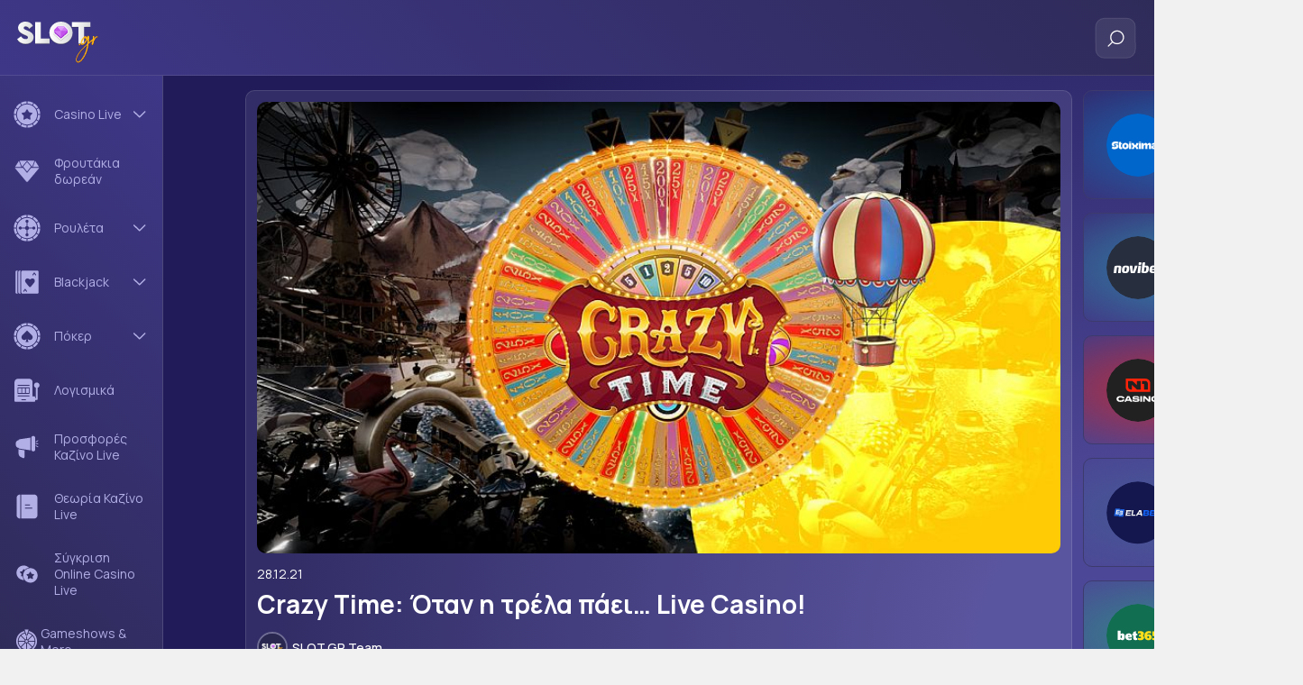

--- FILE ---
content_type: text/html; charset=UTF-8
request_url: https://www.slot.gr/casino-updates/crazy-time-otan-i-trela-paei-live-casino/
body_size: 116633
content:
<!DOCTYPE html>
<html lang="el" data-theme="light">
<head>
    <meta charset="utf-8">
    <meta http-equiv="X-UA-Compatible" content="IE=edge">
    <meta name="viewport" content="width=device-width, initial-scale=1.0"/>
    
    <meta name="robots" content="index, follow, max-image-preview:large, max-video-preview:-1, max-snippet:-1"/>
        <title>Crazy Time: Όταν η τρέλα πάει… Live Casino!</title>
    <meta name="title" content="Crazy Time: Όταν η τρέλα πάει… Live Casino!">
    <meta name="description" content="Διπλό δώρο στην bwin! Και έπαθλο και €1.000 μετρητά μπορούν να γίνουν δικά σας κάθε μέρα στο Christmas Magic Box*! | 21+ *Ισχύουν όροι &amp; προϋποθέσεις. ">
    <meta name="author" content="">
    <meta property="og:locale" content="el_GR"/>
    <meta property="og:type" content="article"/>
    <meta property="og:title" content="Crazy Time: Όταν η τρέλα πάει… Live Casino!"/>
    <meta property="og:description" content="Διπλό δώρο στην bwin! Και έπαθλο και €1.000 μετρητά μπορούν να γίνουν δικά σας κάθε μέρα στο Christmas Magic Box*! | 21+ *Ισχύουν όροι &amp; προϋποθέσεις. "/>
    <meta property="og:url" content="https://www.slot.gr/casino-updates/crazy-time-otan-i-trela-paei-live-casino/"/>
    <meta property="og:site_name" content="Slot.gr"/>
        <meta property="article:published_time" content="2021-12-28T20:01:00+00:00"/>
        <meta property="article:publisher" content="Slot.gr"/>
                <meta property="article:publisher"
          content=""/>

            <meta property="og:image" content="https://www.slot.gr/wp-content/uploads/2023/11/crazytime.jpg"/>
    <meta property="og:image:width" content="940"/>
    <meta property="og:image:height" content="460"/>
    <meta name="twitter:card" content="summary_large_image"/>
    <meta name="twitter:site" content="@slot.gr"/>
    <meta name="twitter:creator" content="@slot.gr"/>
    <meta name="twitter:domain" content="Slot.gr"/>
    <meta name="twitter:title" content="Crazy Time: Όταν η τρέλα πάει… Live Casino! | Slot.gr"/>
    <meta name="twitter:description" content="Διπλό δώρο στην bwin! Και έπαθλο και €1.000 μετρητά μπορούν να γίνουν δικά σας κάθε μέρα στο Christmas Magic Box*! | 21+ *Ισχύουν όροι &amp; προϋποθέσεις. "/>
    <meta property="twitter:image" content="https://www.slot.gr/wp-content/uploads/2023/11/crazytime.jpg"/>
    <meta name="language" content="greek"/>
    <meta name="development" content="nxcode.gr"/>
    <meta name="copyright" content="@2026 - slot.gr . All Right Reserved."/>
    <script type="application/ld+json">{"@context":"http://schema.org","@type":"NewsArticle","isPartOf":{"@type":"CreativeWork","name":"Slot"},"mainEntityOfPage":{"@type":"Webpage","@id":"https://www.slot.gr/casino-updates/crazy-time-otan-i-trela-paei-live-casino/"},"publisher":{"@type":"Organization","name":"Slot","url":"https://www.slot.gr","foundingDate":"2019-01-01","logo":{"@type":"ImageObject","url":"https://www.slot.gr/wp-content/themes/nxcode/images/slot-default.jpg","width":"500px","height":"152px"},"contactPoint":{"@type":"ContactPoint","contactType":"Public Engagement","email":"","url":"https://www.slot.gr/contact/"}},"url":"https://www.slot.gr/casino-updates/crazy-time-otan-i-trela-paei-live-casino/","headline":"Crazy Time: Όταν η τρέλα πάει… Live Casino!","articleSection":"","name":"Crazy Time: Όταν η τρέλα πάει… Live Casino!","image":[{"@context":"http://schema.org","@type":"ImageObject","url":"https://www.slot.gr/wp-content/uploads/2023/11/crazytime.jpg","width":940,"height":460}],"thumbnailUrl":"https://www.slot.gr/wp-content/uploads/2023/11/crazytime.jpg","author":[{"@type":"Person","name":"SLOT.GR Team","sameAs":"https://www.slot.gr/author/slotgr-team/"}],"articleBody":"Διπλό δώρο στην bwin! Και έπαθλο και €1.000 μετρητά μπορούν να γίνουν δικά σας κάθε μέρα στο Christmas Magic Box*! | 21+ *Ισχύουν όροι & προϋποθέσεις.\nΌταν η Evolution αποφασίζει να συνδυάσει τα στοιχεία των πιο δυνατών live παιχνιδιών, με έναν εντυπωσιακό τροχό και τους έξτρα γύρους, το αποτέλεσμα είναι η καθηλωτική ζωντανή δράση του Crazy Time!\nΑνεβάζουμε το παιχνίδι σου σε bwin επίπεδο και αλλάζουμε την εμπειρία διασκέδασης! | 21+ \nH ώρα του τροχού\nΟ τυχερός τροχός είναι αναμφίβολα το επίκεντρο του παιχνιδιού. Ο παρουσιαστής περιστρέφει τον τροχό και οι παίκτες τοποθετούν τα πονταρίσματά τους, επιλέγοντας εάν ο δείκτης σταματήσει σε έναν από τους αριθμούς: 1,2,5,10. Ο κάθε αριθμός λειτουργεί σαν ένας ξεχωριστός πολλαπλασιαστής για το ποντάρισμα τού παίκτη. 54 διαφορετικά μέρη για ποντάρισμα.\nbwin. Επιλογή που σε βγάζει κερδισμένο, με ατελείωτες δυνατότητες στο χέρι σου! | 21+\n\nΗ μαγεία των συμβόλων\nΤέσσερα σύμβολα μεταφέρουν τη… μαγεία σε άλλο επίπεδο και σε άλλο σκηνικό! Ο λόγος για τους έξτρα γύρους: Coin Flip, Cash Hunt, Pachinko και Crazy time. Εάν υπάρχει κάτι, που έχει κάνει τόσο δημοφιλές το συγκεκριμένο παιχνίδι είναι σίγουρα οι εντυπωσιακές δυνατότητες των έξτρα γύρων:\n\nCoin Flip: Το γνώριμο, αγαπημένο «Κορώνα – Γράμματα», με τον παρουσιαστή να δίνει την ευκαιρία στον παίκτη να επιλέξει ανάμεσα σε κόκκινο – μπλε και να κερδίσει τον πολλαπλασιαστή της εκάστοτε πλευράς.\nCash Hunt: Εξαιρετική λειτουργία που επιτρέπει στον παίκτη να επιλέξει το ποσό που θα κερδίσει, μέσω ενός πίνακα, όπου το καθένα από τα 9 σύμβολα αντιστοιχεί σε άλλον πολλαπλασιαστή.\nPachinko: Ο παρουσιαστής σκαρφαλώνει ώστε να ρίξει το μπαλάκι στον ηλεκτρονικό τοίχο, το οποίο θα καταλήξει σε έναν από τους πολλαπλασιαστές. Εδώ, έρχεται και το καθόλου αδιάφορο δυναμικό τού x000 στο εκάστοτε ποντάρισμα.\nCrazy time: Το όνομα και μόνο προδίδει ότι πρόκειται και για τον πιο πολλά υποσχόμενο γύρο. 64 μέρη, με πολλαπλασιαστές ή «Double» και «Triple» επιλογές, όπου αποπληρώνουν εντυπωσιακά, διπλασιάζοντας και τριπλασιάζοντας αντίστοιχα τους συντελεστές του παίκτη. \n\nΤρελό… σκηνικό\nΤα καταπληκτικά, φαντασμαγορικά σκηνικά που προσφέρει το παιχνίδι και οι ευχάριστοι παρουσιαστές, έρχονται να συμπληρώσουν ένα πετυχημένο σύνολο, αντιπροσωπευτικό της μαγείας του Live Casino.\nΗ διασκέδαση σε άλλο επίπεδο! Με την ασφάλεια και την αξιοπιστία της bwin! Γράφεσαι εύκολα και γρήγορα! 21+ \n21+ | Αρμόδιος Ρυθμιστής ΕΕΕΠ | Κίνδυνος εθισμού & απώλειας περιουσίας | Γραμμή βοήθειας ΚΕΘΕΑ: 1114 | Υπεύθυνο Παιχνίδι * Ισχύουν όροι και προϋποθέσεις. \n","description":"Διπλό δώρο στην bwin! Και έπαθλο και €1.000 μετρητά μπορούν να γίνουν δικά σας κάθε μέρα στο Christmas Magic Box*! | 21+ *Ισχύουν όροι &amp; προϋποθέσεις. ","alternativeHeadline":"Διπλό δώρο στην bwin! Και έπαθλο και €1.000 μετρητά μπορούν να γίνουν δικά σας κάθε μέρα στο Christmas Magic Box*! | 21+ *Ισχύουν όροι &amp; προϋποθέσεις. ","datePublished":"2021-12-28T20:01:00+00:00","dateModified":"2021-12-28T20:01:00+00:00"}</script><script type="application/ld+json">{"@context":"https://schema.org","@type":"WebSite","@id":"https://www.slot.gr#website","url":"https://www.slot.gr","name":"Slot"}</script><script type="application/ld+json">{"@context":"https://schema.org","@type":"Organization","name":"Slot","logo":{"@type":"ImageObject","name":"Organization Logo","url":"https://www.slot.gr/wp-content/themes/nxcode/images/slot-default.jpg","width":"500px","height":"152px"},"url":"https://www.slot.gr","sameAs":["https://www.instagram.com/slot.greece/","https://www.facebook.com/greece.slot/"]}</script>    <link rel="contact" href="/contact" title="Contact"/>

    
    <link rel="canonical" href="https://www.slot.gr/casino-updates/crazy-time-otan-i-trela-paei-live-casino/"/>


    <link rel="icon" type="image/png"
          href="https://www.slot.gr/wp-content/themes/nxcode/images/favicon/slotFaviconNew.png">

    <!--  Favicon Import End  -->
    <meta name="apple-mobile-web-app-title" content="slot.gr">
    <meta name="application-name" content="slot.gr">
    <meta name="msapplication-TileColor" content="#ffffff">
    <meta name="theme-color" content="#49476b">

    <link rel="preconnect" href="https://fonts.googleapis.com">
    <link rel="preconnect" href="https://fonts.gstatic.com" crossorigin>
    <link href="https://fonts.googleapis.com/css2?family=Manrope:wght@400;500;600;700&display=swap" rel="stylesheet">
    
                        <link rel="preload"
                  href="https://www.slot.gr/wp-content/uploads/2023/11/crazytime-768x460.jpg"
                  as="image" media="(max-width: 768px)">
                                <script data-pagespeed-no-defer data-cfasync="false" type="text/javascript" async=true>
            window.NXQuantcastEnabled = true;
            window.NXOnUserInteraction = true;
            window.NXQuantID = "4k1ATKSrXvzbd";
            window.NXQuantHostname = "www.slot.gr" || window.location.hostname;

            // quantcast
            var NXQuant23=function(){window.hasOwnProperty("QuantBlockScroll")?delete window.QuantBlockScroll:(window.NXOnUserInteraction&&(document.removeEventListener("scroll",NXQuant23),document.removeEventListener("mousemove",NXQuant23),document.removeEventListener("keydown",NXQuant23),document.removeEventListener("click",NXQuant23),document.removeEventListener("touchstart",NXQuant23)),window.nxScrollTriggered=!0,setTimeout(function(){!function(){var e=window.NXQuantHostname,t=document.createElement("script"),n=document.getElementsByTagName("script")[0],a="https://cmp.inmobi.com".concat("/choice/",window.NXQuantID,"/",e,"/choice.js?tag_version=V3"),r=0;t.async=!0,t.type="text/javascript",t.src=a,n.parentNode.insertBefore(t,n),!function e(){for(var t,n="__tcfapiLocator",a=[],r=window;r;){try{if(r.frames[n]){t=r;break}}catch(s){}if(r===window.top)break;r=r.parent}t||(function e(){var t=r.document,a=!!r.frames[n];if(!a){if(t.body){var s=t.createElement("iframe");s.style.cssText="display:none",s.name=n,t.body.appendChild(s)}else setTimeout(e,5)}return!a}(),r.__tcfapi=function e(){var t,n=arguments;if(!n.length)return a;if("setGdprApplies"===n[0])n.length>3&&2===n[2]&&"boolean"==typeof n[3]&&(t=n[3],"function"==typeof n[2]&&n[2]("set",!0));else if("ping"===n[0]){var r={gdprApplies:t,cmpLoaded:!1,cmpStatus:"stub"};"function"==typeof n[2]&&n[2](r)}else"init"===n[0]&&"object"==typeof n[3]&&(n[3]=Object.assign(n[3],{tag_version:"V3"})),a.push(n)},r.addEventListener("message",function e(t){var n="string"==typeof t.data,a={};try{a=n?JSON.parse(t.data):t.data}catch(r){}var s=a.__tcfapiCall;s&&window.__tcfapi(s.command,s.version,function(e,a){var r={__tcfapiReturn:{returnValue:e,success:a,callId:s.callId}};n&&(r=JSON.stringify(r)),t&&t.source&&t.source.postMessage&&t.source.postMessage(r,"*")},s.parameter)},!1))}();var s=function(){var e=arguments;typeof window.__uspapi!==s&&setTimeout(function(){void 0!==window.__uspapi&&window.__uspapi.apply(window.__uspapi,e)},500)},i=function(){r++,window.__uspapi===s&&r<3?console.warn("USP is not accessible"):clearInterval(o)};if(void 0===window.__uspapi){window.__uspapi=s;var o=setInterval(i,6e3)}}()},0))};!0===window.NXQuantcastEnabled&&(!0!==window.NXOnUserInteraction?NXQuant23():(document.addEventListener("scroll",NXQuant23),document.addEventListener("mousemove",NXQuant23),document.addEventListener("keydown",NXQuant23),document.addEventListener("click",NXQuant23),document.addEventListener("touchstart",NXQuant23)));

        </script>
                        <script data-pagespeed-no-defer data-cfasync="false">
            var googletag = googletag || {};
            googletag.cmd = googletag.cmd || [];
        </script>
        <!--<script data-pagespeed-no-defer data-cfasync="false"
                src="https://www.slot.gr/wp-content/plugins/nx-ads/assets/js/mobile-detect.js"></script>-->
        <script data-pagespeed-no-defer data-cfasync="false">
			            (function(define,undefined){define(function(){'use strict';var impl={};impl.mobileDetectRules={"phones":{"iPhone":"\\biPhone\\b|\\biPod\\b","BlackBerry":"BlackBerry|\\bBB10\\b|rim[0-9]+","HTC":"HTC|HTC.*(Sensation|Evo|Vision|Explorer|6800|8100|8900|A7272|S510e|C110e|Legend|Desire|T8282)|APX515CKT|Qtek9090|APA9292KT|HD_mini|Sensation.*Z710e|PG86100|Z715e|Desire.*(A8181|HD)|ADR6200|ADR6400L|ADR6425|001HT|Inspire 4G|Android.*\\bEVO\\b|T-Mobile G1|Z520m","Nexus":"Nexus One|Nexus S|Galaxy.*Nexus|Android.*Nexus.*Mobile|Nexus 4|Nexus 5|Nexus 6","Dell":"Dell.*Streak|Dell.*Aero|Dell.*Venue|DELL.*Venue Pro|Dell Flash|Dell Smoke|Dell Mini 3iX|XCD28|XCD35|\\b001DL\\b|\\b101DL\\b|\\bGS01\\b","Motorola":"Motorola|DROIDX|DROID BIONIC|\\bDroid\\b.*Build|Android.*Xoom|HRI39|MOT-|A1260|A1680|A555|A853|A855|A953|A955|A956|Motorola.*ELECTRIFY|Motorola.*i1|i867|i940|MB200|MB300|MB501|MB502|MB508|MB511|MB520|MB525|MB526|MB611|MB612|MB632|MB810|MB855|MB860|MB861|MB865|MB870|ME501|ME502|ME511|ME525|ME600|ME632|ME722|ME811|ME860|ME863|ME865|MT620|MT710|MT716|MT720|MT810|MT870|MT917|Motorola.*TITANIUM|WX435|WX445|XT300|XT301|XT311|XT316|XT317|XT319|XT320|XT390|XT502|XT530|XT531|XT532|XT535|XT603|XT610|XT611|XT615|XT681|XT701|XT702|XT711|XT720|XT800|XT806|XT860|XT862|XT875|XT882|XT883|XT894|XT901|XT907|XT909|XT910|XT912|XT928|XT926|XT915|XT919|XT925|XT1021|\\bMoto E\\b","Samsung":"Samsung|SM-G9250|GT-19300|SGH-I337|BGT-S5230|GT-B2100|GT-B2700|GT-B2710|GT-B3210|GT-B3310|GT-B3410|GT-B3730|GT-B3740|GT-B5510|GT-B5512|GT-B5722|GT-B6520|GT-B7300|GT-B7320|GT-B7330|GT-B7350|GT-B7510|GT-B7722|GT-B7800|GT-C3010|GT-C3011|GT-C3060|GT-C3200|GT-C3212|GT-C3212I|GT-C3262|GT-C3222|GT-C3300|GT-C3300K|GT-C3303|GT-C3303K|GT-C3310|GT-C3322|GT-C3330|GT-C3350|GT-C3500|GT-C3510|GT-C3530|GT-C3630|GT-C3780|GT-C5010|GT-C5212|GT-C6620|GT-C6625|GT-C6712|GT-E1050|GT-E1070|GT-E1075|GT-E1080|GT-E1081|GT-E1085|GT-E1087|GT-E1100|GT-E1107|GT-E1110|GT-E1120|GT-E1125|GT-E1130|GT-E1160|GT-E1170|GT-E1175|GT-E1180|GT-E1182|GT-E1200|GT-E1210|GT-E1225|GT-E1230|GT-E1390|GT-E2100|GT-E2120|GT-E2121|GT-E2152|GT-E2220|GT-E2222|GT-E2230|GT-E2232|GT-E2250|GT-E2370|GT-E2550|GT-E2652|GT-E3210|GT-E3213|GT-I5500|GT-I5503|GT-I5700|GT-I5800|GT-I5801|GT-I6410|GT-I6420|GT-I7110|GT-I7410|GT-I7500|GT-I8000|GT-I8150|GT-I8160|GT-I8190|GT-I8320|GT-I8330|GT-I8350|GT-I8530|GT-I8700|GT-I8703|GT-I8910|GT-I9000|GT-I9001|GT-I9003|GT-I9010|GT-I9020|GT-I9023|GT-I9070|GT-I9082|GT-I9100|GT-I9103|GT-I9220|GT-I9250|GT-I9300|GT-I9305|GT-I9500|GT-I9505|GT-M3510|GT-M5650|GT-M7500|GT-M7600|GT-M7603|GT-M8800|GT-M8910|GT-N7000|GT-S3110|GT-S3310|GT-S3350|GT-S3353|GT-S3370|GT-S3650|GT-S3653|GT-S3770|GT-S3850|GT-S5210|GT-S5220|GT-S5229|GT-S5230|GT-S5233|GT-S5250|GT-S5253|GT-S5260|GT-S5263|GT-S5270|GT-S5300|GT-S5330|GT-S5350|GT-S5360|GT-S5363|GT-S5369|GT-S5380|GT-S5380D|GT-S5560|GT-S5570|GT-S5600|GT-S5603|GT-S5610|GT-S5620|GT-S5660|GT-S5670|GT-S5690|GT-S5750|GT-S5780|GT-S5830|GT-S5839|GT-S6102|GT-S6500|GT-S7070|GT-S7200|GT-S7220|GT-S7230|GT-S7233|GT-S7250|GT-S7500|GT-S7530|GT-S7550|GT-S7562|GT-S7710|GT-S8000|GT-S8003|GT-S8500|GT-S8530|GT-S8600|SCH-A310|SCH-A530|SCH-A570|SCH-A610|SCH-A630|SCH-A650|SCH-A790|SCH-A795|SCH-A850|SCH-A870|SCH-A890|SCH-A930|SCH-A950|SCH-A970|SCH-A990|SCH-I100|SCH-I110|SCH-I400|SCH-I405|SCH-I500|SCH-I510|SCH-I515|SCH-I600|SCH-I730|SCH-I760|SCH-I770|SCH-I830|SCH-I910|SCH-I920|SCH-I959|SCH-LC11|SCH-N150|SCH-N300|SCH-R100|SCH-R300|SCH-R351|SCH-R400|SCH-R410|SCH-T300|SCH-U310|SCH-U320|SCH-U350|SCH-U360|SCH-U365|SCH-U370|SCH-U380|SCH-U410|SCH-U430|SCH-U450|SCH-U460|SCH-U470|SCH-U490|SCH-U540|SCH-U550|SCH-U620|SCH-U640|SCH-U650|SCH-U660|SCH-U700|SCH-U740|SCH-U750|SCH-U810|SCH-U820|SCH-U900|SCH-U940|SCH-U960|SCS-26UC|SGH-A107|SGH-A117|SGH-A127|SGH-A137|SGH-A157|SGH-A167|SGH-A177|SGH-A187|SGH-A197|SGH-A227|SGH-A237|SGH-A257|SGH-A437|SGH-A517|SGH-A597|SGH-A637|SGH-A657|SGH-A667|SGH-A687|SGH-A697|SGH-A707|SGH-A717|SGH-A727|SGH-A737|SGH-A747|SGH-A767|SGH-A777|SGH-A797|SGH-A817|SGH-A827|SGH-A837|SGH-A847|SGH-A867|SGH-A877|SGH-A887|SGH-A897|SGH-A927|SGH-B100|SGH-B130|SGH-B200|SGH-B220|SGH-C100|SGH-C110|SGH-C120|SGH-C130|SGH-C140|SGH-C160|SGH-C170|SGH-C180|SGH-C200|SGH-C207|SGH-C210|SGH-C225|SGH-C230|SGH-C417|SGH-C450|SGH-D307|SGH-D347|SGH-D357|SGH-D407|SGH-D415|SGH-D780|SGH-D807|SGH-D980|SGH-E105|SGH-E200|SGH-E315|SGH-E316|SGH-E317|SGH-E335|SGH-E590|SGH-E635|SGH-E715|SGH-E890|SGH-F300|SGH-F480|SGH-I200|SGH-I300|SGH-I320|SGH-I550|SGH-I577|SGH-I600|SGH-I607|SGH-I617|SGH-I627|SGH-I637|SGH-I677|SGH-I700|SGH-I717|SGH-I727|SGH-i747M|SGH-I777|SGH-I780|SGH-I827|SGH-I847|SGH-I857|SGH-I896|SGH-I897|SGH-I900|SGH-I907|SGH-I917|SGH-I927|SGH-I937|SGH-I997|SGH-J150|SGH-J200|SGH-L170|SGH-L700|SGH-M110|SGH-M150|SGH-M200|SGH-N105|SGH-N500|SGH-N600|SGH-N620|SGH-N625|SGH-N700|SGH-N710|SGH-P107|SGH-P207|SGH-P300|SGH-P310|SGH-P520|SGH-P735|SGH-P777|SGH-Q105|SGH-R210|SGH-R220|SGH-R225|SGH-S105|SGH-S307|SGH-T109|SGH-T119|SGH-T139|SGH-T209|SGH-T219|SGH-T229|SGH-T239|SGH-T249|SGH-T259|SGH-T309|SGH-T319|SGH-T329|SGH-T339|SGH-T349|SGH-T359|SGH-T369|SGH-T379|SGH-T409|SGH-T429|SGH-T439|SGH-T459|SGH-T469|SGH-T479|SGH-T499|SGH-T509|SGH-T519|SGH-T539|SGH-T559|SGH-T589|SGH-T609|SGH-T619|SGH-T629|SGH-T639|SGH-T659|SGH-T669|SGH-T679|SGH-T709|SGH-T719|SGH-T729|SGH-T739|SGH-T746|SGH-T749|SGH-T759|SGH-T769|SGH-T809|SGH-T819|SGH-T839|SGH-T919|SGH-T929|SGH-T939|SGH-T959|SGH-T989|SGH-U100|SGH-U200|SGH-U800|SGH-V205|SGH-V206|SGH-X100|SGH-X105|SGH-X120|SGH-X140|SGH-X426|SGH-X427|SGH-X475|SGH-X495|SGH-X497|SGH-X507|SGH-X600|SGH-X610|SGH-X620|SGH-X630|SGH-X700|SGH-X820|SGH-X890|SGH-Z130|SGH-Z150|SGH-Z170|SGH-ZX10|SGH-ZX20|SHW-M110|SPH-A120|SPH-A400|SPH-A420|SPH-A460|SPH-A500|SPH-A560|SPH-A600|SPH-A620|SPH-A660|SPH-A700|SPH-A740|SPH-A760|SPH-A790|SPH-A800|SPH-A820|SPH-A840|SPH-A880|SPH-A900|SPH-A940|SPH-A960|SPH-D600|SPH-D700|SPH-D710|SPH-D720|SPH-I300|SPH-I325|SPH-I330|SPH-I350|SPH-I500|SPH-I600|SPH-I700|SPH-L700|SPH-M100|SPH-M220|SPH-M240|SPH-M300|SPH-M305|SPH-M320|SPH-M330|SPH-M350|SPH-M360|SPH-M370|SPH-M380|SPH-M510|SPH-M540|SPH-M550|SPH-M560|SPH-M570|SPH-M580|SPH-M610|SPH-M620|SPH-M630|SPH-M800|SPH-M810|SPH-M850|SPH-M900|SPH-M910|SPH-M920|SPH-M930|SPH-N100|SPH-N200|SPH-N240|SPH-N300|SPH-N400|SPH-Z400|SWC-E100|SCH-i909|GT-N7100|GT-N7105|SCH-I535|SM-N900A|SGH-I317|SGH-T999L|GT-S5360B|GT-I8262|GT-S6802|GT-S6312|GT-S6310|GT-S5312|GT-S5310|GT-I9105|GT-I8510|GT-S6790N|SM-G7105|SM-N9005|GT-S5301|GT-I9295|GT-I9195|SM-C101|GT-S7392|GT-S7560|GT-B7610|GT-I5510|GT-S7582|GT-S7530E|GT-I8750|SM-G9006V|SM-G9008V|SM-G9009D|SM-G900A|SM-G900D|SM-G900F|SM-G900H|SM-G900I|SM-G900J|SM-G900K|SM-G900L|SM-G900M|SM-G900P|SM-G900R4|SM-G900S|SM-G900T|SM-G900V|SM-G900W8|SHV-E160K|SCH-P709|SCH-P729|SM-T2558|GT-I9205","LG":"\\bLG\\b;|LG[- ]?(C800|C900|E400|E610|E900|E-900|F160|F180K|F180L|F180S|730|855|L160|LS740|LS840|LS970|LU6200|MS690|MS695|MS770|MS840|MS870|MS910|P500|P700|P705|VM696|AS680|AS695|AX840|C729|E970|GS505|272|C395|E739BK|E960|L55C|L75C|LS696|LS860|P769BK|P350|P500|P509|P870|UN272|US730|VS840|VS950|LN272|LN510|LS670|LS855|LW690|MN270|MN510|P509|P769|P930|UN200|UN270|UN510|UN610|US670|US740|US760|UX265|UX840|VN271|VN530|VS660|VS700|VS740|VS750|VS910|VS920|VS930|VX9200|VX11000|AX840A|LW770|P506|P925|P999|E612|D955|D802|MS323)","Sony":"SonyST|SonyLT|SonyEricsson|SonyEricssonLT15iv|LT18i|E10i|LT28h|LT26w|SonyEricssonMT27i|C5303|C6902|C6903|C6906|C6943|D2533","Asus":"Asus.*Galaxy|PadFone.*Mobile","Micromax":"Micromax.*\\b(A210|A92|A88|A72|A111|A110Q|A115|A116|A110|A90S|A26|A51|A35|A54|A25|A27|A89|A68|A65|A57|A90)\\b","Palm":"PalmSource|Palm","Vertu":"Vertu|Vertu.*Ltd|Vertu.*Ascent|Vertu.*Ayxta|Vertu.*Constellation(F|Quest)?|Vertu.*Monika|Vertu.*Signature","Pantech":"PANTECH|IM-A850S|IM-A840S|IM-A830L|IM-A830K|IM-A830S|IM-A820L|IM-A810K|IM-A810S|IM-A800S|IM-T100K|IM-A725L|IM-A780L|IM-A775C|IM-A770K|IM-A760S|IM-A750K|IM-A740S|IM-A730S|IM-A720L|IM-A710K|IM-A690L|IM-A690S|IM-A650S|IM-A630K|IM-A600S|VEGA PTL21|PT003|P8010|ADR910L|P6030|P6020|P9070|P4100|P9060|P5000|CDM8992|TXT8045|ADR8995|IS11PT|P2030|P6010|P8000|PT002|IS06|CDM8999|P9050|PT001|TXT8040|P2020|P9020|P2000|P7040|P7000|C790","Fly":"IQ230|IQ444|IQ450|IQ440|IQ442|IQ441|IQ245|IQ256|IQ236|IQ255|IQ235|IQ245|IQ275|IQ240|IQ285|IQ280|IQ270|IQ260|IQ250","Wiko":"KITE 4G|HIGHWAY|GETAWAY|STAIRWAY|DARKSIDE|DARKFULL|DARKNIGHT|DARKMOON|SLIDE|WAX 4G|RAINBOW|BLOOM|SUNSET|GOA|LENNY|BARRY|IGGY|OZZY|CINK FIVE|CINK PEAX|CINK PEAX 2|CINK SLIM|CINK SLIM 2|CINK +|CINK KING|CINK PEAX|CINK SLIM|SUBLIM","iMobile":"i-mobile (IQ|i-STYLE|idea|ZAA|Hitz)","SimValley":"\\b(SP-80|XT-930|SX-340|XT-930|SX-310|SP-360|SP60|SPT-800|SP-120|SPT-800|SP-140|SPX-5|SPX-8|SP-100|SPX-8|SPX-12)\\b","Wolfgang":"AT-B24D|AT-AS50HD|AT-AS40W|AT-AS55HD|AT-AS45q2|AT-B26D|AT-AS50Q","Alcatel":"Alcatel","Nintendo":"Nintendo 3DS","Amoi":"Amoi","INQ":"INQ","GenericPhone":"Tapatalk|PDA;|SAGEM|\\bmmp\\b|pocket|\\bpsp\\b|symbian|Smartphone|smartfon|treo|up.browser|up.link|vodafone|\\bwap\\b|nokia|Series40|Series60|S60|SonyEricsson|N900|MAUI.*WAP.*Browser"},"tablets":{"iPad":"iPad|iPad.*Mobile","NexusTablet":"Android.*Nexus[\\s]+(7|9|10)","SamsungTablet":"SAMSUNG.*Tablet|Galaxy.*Tab|SC-01C|GT-P1000|GT-P1003|GT-P1010|GT-P3105|GT-P6210|GT-P6800|GT-P6810|GT-P7100|GT-P7300|GT-P7310|GT-P7500|GT-P7510|SCH-I800|SCH-I815|SCH-I905|SGH-I957|SGH-I987|SGH-T849|SGH-T859|SGH-T869|SPH-P100|GT-P3100|GT-P3108|GT-P3110|GT-P5100|GT-P5110|GT-P6200|GT-P7320|GT-P7511|GT-N8000|GT-P8510|SGH-I497|SPH-P500|SGH-T779|SCH-I705|SCH-I915|GT-N8013|GT-P3113|GT-P5113|GT-P8110|GT-N8010|GT-N8005|GT-N8020|GT-P1013|GT-P6201|GT-P7501|GT-N5100|GT-N5105|GT-N5110|SHV-E140K|SHV-E140L|SHV-E140S|SHV-E150S|SHV-E230K|SHV-E230L|SHV-E230S|SHW-M180K|SHW-M180L|SHW-M180S|SHW-M180W|SHW-M300W|SHW-M305W|SHW-M380K|SHW-M380S|SHW-M380W|SHW-M430W|SHW-M480K|SHW-M480S|SHW-M480W|SHW-M485W|SHW-M486W|SHW-M500W|GT-I9228|SCH-P739|SCH-I925|GT-I9200|GT-P5200|GT-P5210|GT-P5210X|SM-T311|SM-T310|SM-T310X|SM-T210|SM-T210R|SM-T211|SM-P600|SM-P601|SM-P605|SM-P900|SM-P901|SM-T217|SM-T217A|SM-T217S|SM-P6000|SM-T3100|SGH-I467|XE500|SM-T110|GT-P5220|GT-I9200X|GT-N5110X|GT-N5120|SM-P905|SM-T111|SM-T2105|SM-T315|SM-T320|SM-T320X|SM-T321|SM-T520|SM-T525|SM-T530NU|SM-T230NU|SM-T330NU|SM-T900|XE500T1C|SM-P605V|SM-P905V|SM-T337V|SM-T537V|SM-T707V|SM-T807V|SM-P600X|SM-P900X|SM-T210X|SM-T230|SM-T230X|SM-T325|GT-P7503|SM-T531|SM-T330|SM-T530|SM-T705|SM-T705C|SM-T535|SM-T331|SM-T800|SM-T700|SM-T537|SM-T807|SM-P907A|SM-T337A|SM-T537A|SM-T707A|SM-T807A|SM-T237|SM-T807P|SM-P607T|SM-T217T|SM-T337T|SM-T807T|SM-T116NQ|SM-P550|SM-T350|SM-T550|SM-T9000|SM-P9000|SM-T705Y|SM-T805|GT-P3113|SM-T710|SM-T810|SM-T360|SM-T533|SM-T113|SM-T335|SM-T715","Kindle":"Kindle|Silk.*Accelerated|Android.*\\b(KFOT|KFTT|KFJWI|KFJWA|KFOTE|KFSOWI|KFTHWI|KFTHWA|KFAPWI|KFAPWA|WFJWAE|KFSAWA|KFSAWI|KFASWI)\\b","SurfaceTablet":"Windows NT [0-9.]+; ARM;.*(Tablet|ARMBJS)","HPTablet":"HP Slate (7|8|10)|HP ElitePad 900|hp-tablet|EliteBook.*Touch|HP 8|Slate 21|HP SlateBook 10","AsusTablet":"^.*PadFone((?!Mobile).)*$|Transformer|TF101|TF101G|TF300T|TF300TG|TF300TL|TF700T|TF700KL|TF701T|TF810C|ME171|ME301T|ME302C|ME371MG|ME370T|ME372MG|ME172V|ME173X|ME400C|Slider SL101|\\bK00F\\b|\\bK00C\\b|\\bK00E\\b|\\bK00L\\b|TX201LA|ME176C|ME102A|\\bM80TA\\b|ME372CL|ME560CG|ME372CG|ME302KL| K010 | K017 |ME572C|ME103K|ME170C|ME171C|\\bME70C\\b|ME581C|ME581CL|ME8510C|ME181C","BlackBerryTablet":"PlayBook|RIM Tablet","HTCtablet":"HTC_Flyer_P512|HTC Flyer|HTC Jetstream|HTC-P715a|HTC EVO View 4G|PG41200|PG09410","MotorolaTablet":"xoom|sholest|MZ615|MZ605|MZ505|MZ601|MZ602|MZ603|MZ604|MZ606|MZ607|MZ608|MZ609|MZ615|MZ616|MZ617","NookTablet":"Android.*Nook|NookColor|nook browser|BNRV200|BNRV200A|BNTV250|BNTV250A|BNTV400|BNTV600|LogicPD Zoom2","AcerTablet":"Android.*; \\b(A100|A101|A110|A200|A210|A211|A500|A501|A510|A511|A700|A701|W500|W500P|W501|W501P|W510|W511|W700|G100|G100W|B1-A71|B1-710|B1-711|A1-810|A1-811|A1-830)\\b|W3-810|\\bA3-A10\\b|\\bA3-A11\\b","ToshibaTablet":"Android.*(AT100|AT105|AT200|AT205|AT270|AT275|AT300|AT305|AT1S5|AT500|AT570|AT700|AT830)|TOSHIBA.*FOLIO","LGTablet":"\\bL-06C|LG-V909|LG-V900|LG-V700|LG-V510|LG-V500|LG-V410|LG-V400|LG-VK810\\b","FujitsuTablet":"Android.*\\b(F-01D|F-02F|F-05E|F-10D|M532|Q572)\\b","PrestigioTablet":"PMP3170B|PMP3270B|PMP3470B|PMP7170B|PMP3370B|PMP3570C|PMP5870C|PMP3670B|PMP5570C|PMP5770D|PMP3970B|PMP3870C|PMP5580C|PMP5880D|PMP5780D|PMP5588C|PMP7280C|PMP7280C3G|PMP7280|PMP7880D|PMP5597D|PMP5597|PMP7100D|PER3464|PER3274|PER3574|PER3884|PER5274|PER5474|PMP5097CPRO|PMP5097|PMP7380D|PMP5297C|PMP5297C_QUAD|PMP812E|PMP812E3G|PMP812F|PMP810E|PMP880TD|PMT3017|PMT3037|PMT3047|PMT3057|PMT7008|PMT5887|PMT5001|PMT5002","LenovoTablet":"Idea(Tab|Pad)( A1|A10| K1|)|ThinkPad([ ]+)?Tablet|Lenovo.*(S2109|S2110|S5000|S6000|K3011|A3000|A3500|A1000|A2107|A2109|A1107|A5500|A7600|B6000|B8000|B8080)(-|)(FL|F|HV|H|)","DellTablet":"Venue 11|Venue 8|Venue 7|Dell Streak 10|Dell Streak 7","YarvikTablet":"Android.*\\b(TAB210|TAB211|TAB224|TAB250|TAB260|TAB264|TAB310|TAB360|TAB364|TAB410|TAB411|TAB420|TAB424|TAB450|TAB460|TAB461|TAB464|TAB465|TAB467|TAB468|TAB07-100|TAB07-101|TAB07-150|TAB07-151|TAB07-152|TAB07-200|TAB07-201-3G|TAB07-210|TAB07-211|TAB07-212|TAB07-214|TAB07-220|TAB07-400|TAB07-485|TAB08-150|TAB08-200|TAB08-201-3G|TAB08-201-30|TAB09-100|TAB09-211|TAB09-410|TAB10-150|TAB10-201|TAB10-211|TAB10-400|TAB10-410|TAB13-201|TAB274EUK|TAB275EUK|TAB374EUK|TAB462EUK|TAB474EUK|TAB9-200)\\b","MedionTablet":"Android.*\\bOYO\\b|LIFE.*(P9212|P9514|P9516|S9512)|LIFETAB","ArnovaTablet":"AN10G2|AN7bG3|AN7fG3|AN8G3|AN8cG3|AN7G3|AN9G3|AN7dG3|AN7dG3ST|AN7dG3ChildPad|AN10bG3|AN10bG3DT|AN9G2","IntensoTablet":"INM8002KP|INM1010FP|INM805ND|Intenso Tab|TAB1004","IRUTablet":"M702pro","MegafonTablet":"MegaFon V9|\\bZTE V9\\b|Android.*\\bMT7A\\b","EbodaTablet":"E-Boda (Supreme|Impresspeed|Izzycomm|Essential)","AllViewTablet":"Allview.*(Viva|Alldro|City|Speed|All TV|Frenzy|Quasar|Shine|TX1|AX1|AX2)","ArchosTablet":"\\b(101G9|80G9|A101IT)\\b|Qilive 97R|Archos5|\\bARCHOS (70|79|80|90|97|101|FAMILYPAD|)(b|)(G10| Cobalt| TITANIUM(HD|)| Xenon| Neon|XSK| 2| XS 2| PLATINUM| CARBON|GAMEPAD)\\b","AinolTablet":"NOVO7|NOVO8|NOVO10|Novo7Aurora|Novo7Basic|NOVO7PALADIN|novo9-Spark","SonyTablet":"Sony.*Tablet|Xperia Tablet|Sony Tablet S|SO-03E|SGPT12|SGPT13|SGPT114|SGPT121|SGPT122|SGPT123|SGPT111|SGPT112|SGPT113|SGPT131|SGPT132|SGPT133|SGPT211|SGPT212|SGPT213|SGP311|SGP312|SGP321|EBRD1101|EBRD1102|EBRD1201|SGP351|SGP341|SGP511|SGP512|SGP521|SGP541|SGP551|SGP621|SGP612|SOT31","PhilipsTablet":"\\b(PI2010|PI3000|PI3100|PI3105|PI3110|PI3205|PI3210|PI3900|PI4010|PI7000|PI7100)\\b","CubeTablet":"Android.*(K8GT|U9GT|U10GT|U16GT|U17GT|U18GT|U19GT|U20GT|U23GT|U30GT)|CUBE U8GT","CobyTablet":"MID1042|MID1045|MID1125|MID1126|MID7012|MID7014|MID7015|MID7034|MID7035|MID7036|MID7042|MID7048|MID7127|MID8042|MID8048|MID8127|MID9042|MID9740|MID9742|MID7022|MID7010","MIDTablet":"M9701|M9000|M9100|M806|M1052|M806|T703|MID701|MID713|MID710|MID727|MID760|MID830|MID728|MID933|MID125|MID810|MID732|MID120|MID930|MID800|MID731|MID900|MID100|MID820|MID735|MID980|MID130|MID833|MID737|MID960|MID135|MID860|MID736|MID140|MID930|MID835|MID733","MSITablet":"MSI \\b(Primo 73K|Primo 73L|Primo 81L|Primo 77|Primo 93|Primo 75|Primo 76|Primo 73|Primo 81|Primo 91|Primo 90|Enjoy 71|Enjoy 7|Enjoy 10)\\b","SMiTTablet":"Android.*(\\bMID\\b|MID-560|MTV-T1200|MTV-PND531|MTV-P1101|MTV-PND530)","RockChipTablet":"Android.*(RK2818|RK2808A|RK2918|RK3066)|RK2738|RK2808A","FlyTablet":"IQ310|Fly Vision","bqTablet":"Android.*(bq)?.*(Elcano|Curie|Edison|Maxwell|Kepler|Pascal|Tesla|Hypatia|Platon|Newton|Livingstone|Cervantes|Avant|Aquaris E10)|Maxwell.*Lite|Maxwell.*Plus","HuaweiTablet":"MediaPad|MediaPad 7 Youth|IDEOS S7|S7-201c|S7-202u|S7-101|S7-103|S7-104|S7-105|S7-106|S7-201|S7-Slim","NecTablet":"\\bN-06D|\\bN-08D","PantechTablet":"Pantech.*P4100","BronchoTablet":"Broncho.*(N701|N708|N802|a710)","VersusTablet":"TOUCHPAD.*[78910]|\\bTOUCHTAB\\b","ZyncTablet":"z1000|Z99 2G|z99|z930|z999|z990|z909|Z919|z900","PositivoTablet":"TB07STA|TB10STA|TB07FTA|TB10FTA","NabiTablet":"Android.*\\bNabi","KoboTablet":"Kobo Touch|\\bK080\\b|\\bVox\\b Build|\\bArc\\b Build","DanewTablet":"DSlide.*\\b(700|701R|702|703R|704|802|970|971|972|973|974|1010|1012)\\b","TexetTablet":"NaviPad|TB-772A|TM-7045|TM-7055|TM-9750|TM-7016|TM-7024|TM-7026|TM-7041|TM-7043|TM-7047|TM-8041|TM-9741|TM-9747|TM-9748|TM-9751|TM-7022|TM-7021|TM-7020|TM-7011|TM-7010|TM-7023|TM-7025|TM-7037W|TM-7038W|TM-7027W|TM-9720|TM-9725|TM-9737W|TM-1020|TM-9738W|TM-9740|TM-9743W|TB-807A|TB-771A|TB-727A|TB-725A|TB-719A|TB-823A|TB-805A|TB-723A|TB-715A|TB-707A|TB-705A|TB-709A|TB-711A|TB-890HD|TB-880HD|TB-790HD|TB-780HD|TB-770HD|TB-721HD|TB-710HD|TB-434HD|TB-860HD|TB-840HD|TB-760HD|TB-750HD|TB-740HD|TB-730HD|TB-722HD|TB-720HD|TB-700HD|TB-500HD|TB-470HD|TB-431HD|TB-430HD|TB-506|TB-504|TB-446|TB-436|TB-416|TB-146SE|TB-126SE","PlaystationTablet":"Playstation.*(Portable|Vita)","TrekstorTablet":"ST10416-1|VT10416-1|ST70408-1|ST702xx-1|ST702xx-2|ST80208|ST97216|ST70104-2|VT10416-2|ST10216-2A|SurfTab","PyleAudioTablet":"\\b(PTBL10CEU|PTBL10C|PTBL72BC|PTBL72BCEU|PTBL7CEU|PTBL7C|PTBL92BC|PTBL92BCEU|PTBL9CEU|PTBL9CUK|PTBL9C)\\b","AdvanTablet":"Android.* \\b(E3A|T3X|T5C|T5B|T3E|T3C|T3B|T1J|T1F|T2A|T1H|T1i|E1C|T1-E|T5-A|T4|E1-B|T2Ci|T1-B|T1-D|O1-A|E1-A|T1-A|T3A|T4i)\\b ","DanyTechTablet":"Genius Tab G3|Genius Tab S2|Genius Tab Q3|Genius Tab G4|Genius Tab Q4|Genius Tab G-II|Genius TAB GII|Genius TAB GIII|Genius Tab S1","GalapadTablet":"Android.*\\bG1\\b","MicromaxTablet":"Funbook|Micromax.*\\b(P250|P560|P360|P362|P600|P300|P350|P500|P275)\\b","KarbonnTablet":"Android.*\\b(A39|A37|A34|ST8|ST10|ST7|Smart Tab3|Smart Tab2)\\b","AllFineTablet":"Fine7 Genius|Fine7 Shine|Fine7 Air|Fine8 Style|Fine9 More|Fine10 Joy|Fine11 Wide","PROSCANTablet":"\\b(PEM63|PLT1023G|PLT1041|PLT1044|PLT1044G|PLT1091|PLT4311|PLT4311PL|PLT4315|PLT7030|PLT7033|PLT7033D|PLT7035|PLT7035D|PLT7044K|PLT7045K|PLT7045KB|PLT7071KG|PLT7072|PLT7223G|PLT7225G|PLT7777G|PLT7810K|PLT7849G|PLT7851G|PLT7852G|PLT8015|PLT8031|PLT8034|PLT8036|PLT8080K|PLT8082|PLT8088|PLT8223G|PLT8234G|PLT8235G|PLT8816K|PLT9011|PLT9045K|PLT9233G|PLT9735|PLT9760G|PLT9770G)\\b","YONESTablet":"BQ1078|BC1003|BC1077|RK9702|BC9730|BC9001|IT9001|BC7008|BC7010|BC708|BC728|BC7012|BC7030|BC7027|BC7026","ChangJiaTablet":"TPC7102|TPC7103|TPC7105|TPC7106|TPC7107|TPC7201|TPC7203|TPC7205|TPC7210|TPC7708|TPC7709|TPC7712|TPC7110|TPC8101|TPC8103|TPC8105|TPC8106|TPC8203|TPC8205|TPC8503|TPC9106|TPC9701|TPC97101|TPC97103|TPC97105|TPC97106|TPC97111|TPC97113|TPC97203|TPC97603|TPC97809|TPC97205|TPC10101|TPC10103|TPC10106|TPC10111|TPC10203|TPC10205|TPC10503","GUTablet":"TX-A1301|TX-M9002|Q702|kf026","PointOfViewTablet":"TAB-P506|TAB-navi-7-3G-M|TAB-P517|TAB-P-527|TAB-P701|TAB-P703|TAB-P721|TAB-P731N|TAB-P741|TAB-P825|TAB-P905|TAB-P925|TAB-PR945|TAB-PL1015|TAB-P1025|TAB-PI1045|TAB-P1325|TAB-PROTAB[0-9]+|TAB-PROTAB25|TAB-PROTAB26|TAB-PROTAB27|TAB-PROTAB26XL|TAB-PROTAB2-IPS9|TAB-PROTAB30-IPS9|TAB-PROTAB25XXL|TAB-PROTAB26-IPS10|TAB-PROTAB30-IPS10","OvermaxTablet":"OV-(SteelCore|NewBase|Basecore|Baseone|Exellen|Quattor|EduTab|Solution|ACTION|BasicTab|TeddyTab|MagicTab|Stream|TB-08|TB-09)","HCLTablet":"HCL.*Tablet|Connect-3G-2.0|Connect-2G-2.0|ME Tablet U1|ME Tablet U2|ME Tablet G1|ME Tablet X1|ME Tablet Y2|ME Tablet Sync","DPSTablet":"DPS Dream 9|DPS Dual 7","VistureTablet":"V97 HD|i75 3G|Visture V4( HD)?|Visture V5( HD)?|Visture V10","CrestaTablet":"CTP(-)?810|CTP(-)?818|CTP(-)?828|CTP(-)?838|CTP(-)?888|CTP(-)?978|CTP(-)?980|CTP(-)?987|CTP(-)?988|CTP(-)?989","MediatekTablet":"\\bMT8125|MT8389|MT8135|MT8377\\b","ConcordeTablet":"Concorde([ ]+)?Tab|ConCorde ReadMan","GoCleverTablet":"GOCLEVER TAB|A7GOCLEVER|M1042|M7841|M742|R1042BK|R1041|TAB A975|TAB A7842|TAB A741|TAB A741L|TAB M723G|TAB M721|TAB A1021|TAB I921|TAB R721|TAB I720|TAB T76|TAB R70|TAB R76.2|TAB R106|TAB R83.2|TAB M813G|TAB I721|GCTA722|TAB I70|TAB I71|TAB S73|TAB R73|TAB R74|TAB R93|TAB R75|TAB R76.1|TAB A73|TAB A93|TAB A93.2|TAB T72|TAB R83|TAB R974|TAB R973|TAB A101|TAB A103|TAB A104|TAB A104.2|R105BK|M713G|A972BK|TAB A971|TAB R974.2|TAB R104|TAB R83.3|TAB A1042","ModecomTablet":"FreeTAB 9000|FreeTAB 7.4|FreeTAB 7004|FreeTAB 7800|FreeTAB 2096|FreeTAB 7.5|FreeTAB 1014|FreeTAB 1001 |FreeTAB 8001|FreeTAB 9706|FreeTAB 9702|FreeTAB 7003|FreeTAB 7002|FreeTAB 1002|FreeTAB 7801|FreeTAB 1331|FreeTAB 1004|FreeTAB 8002|FreeTAB 8014|FreeTAB 9704|FreeTAB 1003","VoninoTablet":"\\b(Argus[ _]?S|Diamond[ _]?79HD|Emerald[ _]?78E|Luna[ _]?70C|Onyx[ _]?S|Onyx[ _]?Z|Orin[ _]?HD|Orin[ _]?S|Otis[ _]?S|SpeedStar[ _]?S|Magnet[ _]?M9|Primus[ _]?94[ _]?3G|Primus[ _]?94HD|Primus[ _]?QS|Android.*\\bQ8\\b|Sirius[ _]?EVO[ _]?QS|Sirius[ _]?QS|Spirit[ _]?S)\\b","ECSTablet":"V07OT2|TM105A|S10OT1|TR10CS1","StorexTablet":"eZee[_']?(Tab|Go)[0-9]+|TabLC7|Looney Tunes Tab","VodafoneTablet":"SmartTab([ ]+)?[0-9]+|SmartTabII10|SmartTabII7","EssentielBTablet":"Smart[ ']?TAB[ ]+?[0-9]+|Family[ ']?TAB2","RossMoorTablet":"RM-790|RM-997|RMD-878G|RMD-974R|RMT-705A|RMT-701|RME-601|RMT-501|RMT-711","iMobileTablet":"i-mobile i-note","TolinoTablet":"tolino tab [0-9.]+|tolino shine","AudioSonicTablet":"\\bC-22Q|T7-QC|T-17B|T-17P\\b","AMPETablet":"Android.* A78 ","SkkTablet":"Android.* (SKYPAD|PHOENIX|CYCLOPS)","TecnoTablet":"TECNO P9","JXDTablet":"Android.*\\b(F3000|A3300|JXD5000|JXD3000|JXD2000|JXD300B|JXD300|S5800|S7800|S602b|S5110b|S7300|S5300|S602|S603|S5100|S5110|S601|S7100a|P3000F|P3000s|P101|P200s|P1000m|P200m|P9100|P1000s|S6600b|S908|P1000|P300|S18|S6600|S9100)\\b","iJoyTablet":"Tablet (Spirit 7|Essentia|Galatea|Fusion|Onix 7|Landa|Titan|Scooby|Deox|Stella|Themis|Argon|Unique 7|Sygnus|Hexen|Finity 7|Cream|Cream X2|Jade|Neon 7|Neron 7|Kandy|Scape|Saphyr 7|Rebel|Biox|Rebel|Rebel 8GB|Myst|Draco 7|Myst|Tab7-004|Myst|Tadeo Jones|Tablet Boing|Arrow|Draco Dual Cam|Aurix|Mint|Amity|Revolution|Finity 9|Neon 9|T9w|Amity 4GB Dual Cam|Stone 4GB|Stone 8GB|Andromeda|Silken|X2|Andromeda II|Halley|Flame|Saphyr 9,7|Touch 8|Planet|Triton|Unique 10|Hexen 10|Memphis 4GB|Memphis 8GB|Onix 10)","FX2Tablet":"FX2 PAD7|FX2 PAD10","XoroTablet":"KidsPAD 701|PAD[ ]?712|PAD[ ]?714|PAD[ ]?716|PAD[ ]?717|PAD[ ]?718|PAD[ ]?720|PAD[ ]?721|PAD[ ]?722|PAD[ ]?790|PAD[ ]?792|PAD[ ]?900|PAD[ ]?9715D|PAD[ ]?9716DR|PAD[ ]?9718DR|PAD[ ]?9719QR|PAD[ ]?9720QR|TelePAD1030|Telepad1032|TelePAD730|TelePAD731|TelePAD732|TelePAD735Q|TelePAD830|TelePAD9730|TelePAD795|MegaPAD 1331|MegaPAD 1851|MegaPAD 2151","ViewsonicTablet":"ViewPad 10pi|ViewPad 10e|ViewPad 10s|ViewPad E72|ViewPad7|ViewPad E100|ViewPad 7e|ViewSonic VB733|VB100a","OdysTablet":"LOOX|XENO10|ODYS[ -](Space|EVO|Xpress|NOON)|\\bXELIO\\b|Xelio10Pro|XELIO7PHONETAB|XELIO10EXTREME|XELIOPT2|NEO_QUAD10","CaptivaTablet":"CAPTIVA PAD","IconbitTablet":"NetTAB|NT-3702|NT-3702S|NT-3702S|NT-3603P|NT-3603P|NT-0704S|NT-0704S|NT-3805C|NT-3805C|NT-0806C|NT-0806C|NT-0909T|NT-0909T|NT-0907S|NT-0907S|NT-0902S|NT-0902S","TeclastTablet":"T98 4G|\\bP80\\b|\\bX90HD\\b|X98 Air|X98 Air 3G|\\bX89\\b|P80 3G|\\bX80h\\b|P98 Air|\\bX89HD\\b|P98 3G|\\bP90HD\\b|P89 3G|X98 3G|\\bP70h\\b|P79HD 3G|G18d 3G|\\bP79HD\\b|\\bP89s\\b|\\bA88\\b|\\bP10HD\\b|\\bP19HD\\b|G18 3G|\\bP78HD\\b|\\bA78\\b|\\bP75\\b|G17s 3G|G17h 3G|\\bP85t\\b|\\bP90\\b|\\bP11\\b|\\bP98t\\b|\\bP98HD\\b|\\bG18d\\b|\\bP85s\\b|\\bP11HD\\b|\\bP88s\\b|\\bA80HD\\b|\\bA80se\\b|\\bA10h\\b|\\bP89\\b|\\bP78s\\b|\\bG18\\b|\\bP85\\b|\\bA70h\\b|\\bA70\\b|\\bG17\\b|\\bP18\\b|\\bA80s\\b|\\bA11s\\b|\\bP88HD\\b|\\bA80h\\b|\\bP76s\\b|\\bP76h\\b|\\bP98\\b|\\bA10HD\\b|\\bP78\\b|\\bP88\\b|\\bA11\\b|\\bA10t\\b|\\bP76a\\b|\\bP76t\\b|\\bP76e\\b|\\bP85HD\\b|\\bP85a\\b|\\bP86\\b|\\bP75HD\\b|\\bP76v\\b|\\bA12\\b|\\bP75a\\b|\\bA15\\b|\\bP76Ti\\b|\\bP81HD\\b|\\bA10\\b|\\bT760VE\\b|\\bT720HD\\b|\\bP76\\b|\\bP73\\b|\\bP71\\b|\\bP72\\b|\\bT720SE\\b|\\bC520Ti\\b|\\bT760\\b|\\bT720VE\\b|T720-3GE|T720-WiFi","OndaTablet":"\\b(V975i|Vi30|VX530|V701|Vi60|V701s|Vi50|V801s|V719|Vx610w|VX610W|V819i|Vi10|VX580W|Vi10|V711s|V813|V811|V820w|V820|Vi20|V711|VI30W|V712|V891w|V972|V819w|V820w|Vi60|V820w|V711|V813s|V801|V819|V975s|V801|V819|V819|V818|V811|V712|V975m|V101w|V961w|V812|V818|V971|V971s|V919|V989|V116w|V102w|V973|Vi40)\\b[\\s]+","JaytechTablet":"TPC-PA762","BlaupunktTablet":"Endeavour 800NG|Endeavour 1010","DigmaTablet":"\\b(iDx10|iDx9|iDx8|iDx7|iDxD7|iDxD8|iDsQ8|iDsQ7|iDsQ8|iDsD10|iDnD7|3TS804H|iDsQ11|iDj7|iDs10)\\b","EvolioTablet":"ARIA_Mini_wifi|Aria[ _]Mini|Evolio X10|Evolio X7|Evolio X8|\\bEvotab\\b|\\bNeura\\b","LavaTablet":"QPAD E704|\\bIvoryS\\b|E-TAB IVORY|\\bE-TAB\\b","AocTablet":"MW0811|MW0812|MW0922|MTK8382","CelkonTablet":"CT695|CT888|CT[\\s]?910|CT7 Tab|CT9 Tab|CT3 Tab|CT2 Tab|CT1 Tab|C820|C720|\\bCT-1\\b","WolderTablet":"miTab \\b(DIAMOND|SPACE|BROOKLYN|NEO|FLY|MANHATTAN|FUNK|EVOLUTION|SKY|GOCAR|IRON|GENIUS|POP|MINT|EPSILON|BROADWAY|JUMP|HOP|LEGEND|NEW AGE|LINE|ADVANCE|FEEL|FOLLOW|LIKE|LINK|LIVE|THINK|FREEDOM|CHICAGO|CLEVELAND|BALTIMORE-GH|IOWA|BOSTON|SEATTLE|PHOENIX|DALLAS|IN 101|MasterChef)\\b","MiTablet":"\\bMI PAD\\b|\\bHM NOTE 1W\\b","NibiruTablet":"Nibiru M1|Nibiru Jupiter One","NexoTablet":"NEXO NOVA|NEXO 10|NEXO AVIO|NEXO FREE|NEXO GO|NEXO EVO|NEXO 3G|NEXO SMART|NEXO KIDDO|NEXO MOBI","LeaderTablet":"TBLT10Q|TBLT10I|TBL-10WDKB|TBL-10WDKBO2013|TBL-W230V2|TBL-W450|TBL-W500|SV572|TBLT7I|TBA-AC7-8G|TBLT79|TBL-8W16|TBL-10W32|TBL-10WKB|TBL-W100","UbislateTablet":"UbiSlate[\\s]?7C","PocketBookTablet":"Pocketbook","Hudl":"Hudl HT7S3|Hudl 2","TelstraTablet":"T-Hub2","GenericTablet":"Android.*\\b97D\\b|Tablet(?!.*PC)|BNTV250A|MID-WCDMA|LogicPD Zoom2|\\bA7EB\\b|CatNova8|A1_07|CT704|CT1002|\\bM721\\b|rk30sdk|\\bEVOTAB\\b|M758A|ET904|ALUMIUM10|Smartfren Tab|Endeavour 1010|Tablet-PC-4|Tagi Tab|\\bM6pro\\b|CT1020W|arc 10HD|\\bJolla\\b|\\bTP750\\b"},"oss":{"AndroidOS":"Android","BlackBerryOS":"blackberry|\\bBB10\\b|rim tablet os","PalmOS":"PalmOS|avantgo|blazer|elaine|hiptop|palm|plucker|xiino","SymbianOS":"Symbian|SymbOS|Series60|Series40|SYB-[0-9]+|\\bS60\\b","WindowsMobileOS":"Windows CE.*(PPC|Smartphone|Mobile|[0-9]{3}x[0-9]{3})|Window Mobile|Windows Phone [0-9.]+|WCE;","WindowsPhoneOS":"Windows Phone 10.0|Windows Phone 8.1|Windows Phone 8.0|Windows Phone OS|XBLWP7|ZuneWP7|Windows NT 6.[23]; ARM;","iOS":"\\biPhone.*Mobile|\\biPod|\\biPad","MeeGoOS":"MeeGo","MaemoOS":"Maemo","JavaOS":"J2ME\/|\\bMIDP\\b|\\bCLDC\\b","webOS":"webOS|hpwOS","badaOS":"\\bBada\\b","BREWOS":"BREW"},"uas":{"Chrome":"\\bCrMo\\b|CriOS|Android.*Chrome\/[.0-9]* (Mobile)?","Dolfin":"\\bDolfin\\b","Opera":"Opera.*Mini|Opera.*Mobi|Android.*Opera|Mobile.*OPR\/[0-9.]+|Coast\/[0-9.]+","Skyfire":"Skyfire","IE":"IEMobile|MSIEMobile","Firefox":"fennec|firefox.*maemo|(Mobile|Tablet).*Firefox|Firefox.*Mobile","Bolt":"bolt","TeaShark":"teashark","Blazer":"Blazer","Safari":"Version.*Mobile.*Safari|Safari.*Mobile|MobileSafari","Tizen":"Tizen","UCBrowser":"UC.*Browser|UCWEB","baiduboxapp":"baiduboxapp","baidubrowser":"baidubrowser","DiigoBrowser":"DiigoBrowser","Puffin":"Puffin","Mercury":"\\bMercury\\b","ObigoBrowser":"Obigo","NetFront":"NF-Browser","GenericBrowser":"NokiaBrowser|OviBrowser|OneBrowser|TwonkyBeamBrowser|SEMC.*Browser|FlyFlow|Minimo|NetFront|Novarra-Vision|MQQBrowser|MicroMessenger"},"props":{"Mobile":"Mobile\/[VER]","Build":"Build\/[VER]","Version":"Version\/[VER]","VendorID":"VendorID\/[VER]","iPad":"iPad.*CPU[a-z ]+[VER]","iPhone":"iPhone.*CPU[a-z ]+[VER]","iPod":"iPod.*CPU[a-z ]+[VER]","Kindle":"Kindle\/[VER]","Chrome":["Chrome\/[VER]","CriOS\/[VER]","CrMo\/[VER]"],"Coast":["Coast\/[VER]"],"Dolfin":"Dolfin\/[VER]","Firefox":"Firefox\/[VER]","Fennec":"Fennec\/[VER]","IE":["IEMobile\/[VER];","IEMobile [VER]","MSIE [VER];","Trident\/[0-9.]+;.*rv:[VER]"],"NetFront":"NetFront\/[VER]","NokiaBrowser":"NokiaBrowser\/[VER]","Opera":[" OPR\/[VER]","Opera Mini\/[VER]","Version\/[VER]"],"Opera Mini":"Opera Mini\/[VER]","Opera Mobi":"Version\/[VER]","UC Browser":"UC Browser[VER]","MQQBrowser":"MQQBrowser\/[VER]","MicroMessenger":"MicroMessenger\/[VER]","baiduboxapp":"baiduboxapp\/[VER]","baidubrowser":"baidubrowser\/[VER]","Iron":"Iron\/[VER]","Safari":["Version\/[VER]","Safari\/[VER]"],"Skyfire":"Skyfire\/[VER]","Tizen":"Tizen\/[VER]","Webkit":"webkit[ \/][VER]","Gecko":"Gecko\/[VER]","Trident":"Trident\/[VER]","Presto":"Presto\/[VER]","iOS":" \\bi?OS\\b [VER][ ;]{1}","Android":"Android [VER]","BlackBerry":["BlackBerry[\\w]+\/[VER]","BlackBerry.*Version\/[VER]","Version\/[VER]"],"BREW":"BREW [VER]","Java":"Java\/[VER]","Windows Phone OS":["Windows Phone OS [VER]","Windows Phone [VER]"],"Windows Phone":"Windows Phone [VER]","Windows CE":"Windows CE\/[VER]","Windows NT":"Windows NT [VER]","Symbian":["SymbianOS\/[VER]","Symbian\/[VER]"],"webOS":["webOS\/[VER]","hpwOS\/[VER];"]},"utils":{"Bot":"Googlebot|facebookexternalhit|AdsBot-Google|Google Keyword Suggestion|Facebot|YandexBot|bingbot|ia_archiver|AhrefsBot|Ezooms|GSLFbot|WBSearchBot|Twitterbot|TweetmemeBot|Twikle|PaperLiBot|Wotbox|UnwindFetchor|Exabot|MJ12bot|YandexImages|TurnitinBot|Pingdom","MobileBot":"Googlebot-Mobile|AdsBot-Google-Mobile|YahooSeeker\/M1A1-R2D2","DesktopMode":"WPDesktop","TV":"SonyDTV|HbbTV","WebKit":"(webkit)[ \/]([\\w.]+)","Console":"\\b(Nintendo|Nintendo WiiU|Nintendo 3DS|PLAYSTATION|Xbox)\\b","Watch":"SM-V700"}};impl.detectMobileBrowsers={fullPattern:/(android|bb\d+|meego).+mobile|avantgo|bada\/|blackberry|blazer|compal|elaine|fennec|hiptop|iemobile|ip(hone|od)|iris|kindle|lge |maemo|midp|mmp|mobile.+firefox|netfront|opera m(ob|in)i|palm( os)?|phone|p(ixi|re)\/|plucker|pocket|psp|series(4|6)0|symbian|treo|up\.(browser|link)|vodafone|wap|windows ce|xda|xiino/i,shortPattern:/1207|6310|6590|3gso|4thp|50[1-6]i|770s|802s|a wa|abac|ac(er|oo|s\-)|ai(ko|rn)|al(av|ca|co)|amoi|an(ex|ny|yw)|aptu|ar(ch|go)|as(te|us)|attw|au(di|\-m|r |s )|avan|be(ck|ll|nq)|bi(lb|rd)|bl(ac|az)|br(e|v)w|bumb|bw\-(n|u)|c55\/|capi|ccwa|cdm\-|cell|chtm|cldc|cmd\-|co(mp|nd)|craw|da(it|ll|ng)|dbte|dc\-s|devi|dica|dmob|do(c|p)o|ds(12|\-d)|el(49|ai)|em(l2|ul)|er(ic|k0)|esl8|ez([4-7]0|os|wa|ze)|fetc|fly(\-|_)|g1 u|g560|gene|gf\-5|g\-mo|go(\.w|od)|gr(ad|un)|haie|hcit|hd\-(m|p|t)|hei\-|hi(pt|ta)|hp( i|ip)|hs\-c|ht(c(\-| |_|a|g|p|s|t)|tp)|hu(aw|tc)|i\-(20|go|ma)|i230|iac( |\-|\/)|ibro|idea|ig01|ikom|im1k|inno|ipaq|iris|ja(t|v)a|jbro|jemu|jigs|kddi|keji|kgt( |\/)|klon|kpt |kwc\-|kyo(c|k)|le(no|xi)|lg( g|\/(k|l|u)|50|54|\-[a-w])|libw|lynx|m1\-w|m3ga|m50\/|ma(te|ui|xo)|mc(01|21|ca)|m\-cr|me(rc|ri)|mi(o8|oa|ts)|mmef|mo(01|02|bi|de|do|t(\-| |o|v)|zz)|mt(50|p1|v )|mwbp|mywa|n10[0-2]|n20[2-3]|n30(0|2)|n50(0|2|5)|n7(0(0|1)|10)|ne((c|m)\-|on|tf|wf|wg|wt)|nok(6|i)|nzph|o2im|op(ti|wv)|oran|owg1|p800|pan(a|d|t)|pdxg|pg(13|\-([1-8]|c))|phil|pire|pl(ay|uc)|pn\-2|po(ck|rt|se)|prox|psio|pt\-g|qa\-a|qc(07|12|21|32|60|\-[2-7]|i\-)|qtek|r380|r600|raks|rim9|ro(ve|zo)|s55\/|sa(ge|ma|mm|ms|ny|va)|sc(01|h\-|oo|p\-)|sdk\/|se(c(\-|0|1)|47|mc|nd|ri)|sgh\-|shar|sie(\-|m)|sk\-0|sl(45|id)|sm(al|ar|b3|it|t5)|so(ft|ny)|sp(01|h\-|v\-|v )|sy(01|mb)|t2(18|50)|t6(00|10|18)|ta(gt|lk)|tcl\-|tdg\-|tel(i|m)|tim\-|t\-mo|to(pl|sh)|ts(70|m\-|m3|m5)|tx\-9|up(\.b|g1|si)|utst|v400|v750|veri|vi(rg|te)|vk(40|5[0-3]|\-v)|vm40|voda|vulc|vx(52|53|60|61|70|80|81|83|85|98)|w3c(\-| )|webc|whit|wi(g |nc|nw)|wmlb|wonu|x700|yas\-|your|zeto|zte\-/i,tabletPattern:/android|ipad|playbook|silk/i};var hasOwnProp=Object.prototype.hasOwnProperty,isArray;impl.FALLBACK_PHONE='UnknownPhone';impl.FALLBACK_TABLET='UnknownTablet';impl.FALLBACK_MOBILE='UnknownMobile';isArray=('isArray'in Array)?Array.isArray:function(value){return Object.prototype.toString.call(value)==='[object Array]';};function equalIC(a,b){return a!=null&&b!=null&&a.toLowerCase()===b.toLowerCase();}function containsIC(array,value){var valueLC,i,len=array.length;if(!len||!value){return false;}valueLC=value.toLowerCase();for(i=0;i<len;++i){if(valueLC===array[i].toLowerCase()){return true;}}return false;}function convertPropsToRegExp(object){for(var key in object){if(hasOwnProp.call(object,key)){object[key]=new RegExp(object[key],'i');}}}(function init(){var key,values,value,i,len,verPos,mobileDetectRules=impl.mobileDetectRules;for(key in mobileDetectRules.props){if(hasOwnProp.call(mobileDetectRules.props,key)){values=mobileDetectRules.props[key];if(!isArray(values)){values=[values];}len=values.length;for(i=0;i<len;++i){value=values[i];verPos=value.indexOf('[VER]');if(verPos>=0){value=value.substring(0,verPos)+'([\\w._\\+]+)'+value.substring(verPos+5);}values[i]=new RegExp(value,'i');}mobileDetectRules.props[key]=values;}}convertPropsToRegExp(mobileDetectRules.oss);convertPropsToRegExp(mobileDetectRules.phones);convertPropsToRegExp(mobileDetectRules.tablets);convertPropsToRegExp(mobileDetectRules.uas);convertPropsToRegExp(mobileDetectRules.utils);mobileDetectRules.oss0={WindowsPhoneOS:mobileDetectRules.oss.WindowsPhoneOS,WindowsMobileOS:mobileDetectRules.oss.WindowsMobileOS};}());impl.findMatch=function(rules,userAgent){for(var key in rules){if(hasOwnProp.call(rules,key)){if(rules[key].test(userAgent)){return key;}}}return null;};impl.findMatches=function(rules,userAgent){var result=[];for(var key in rules){if(hasOwnProp.call(rules,key)){if(rules[key].test(userAgent)){result.push(key);}}}return result;};impl.getVersionStr=function(propertyName,userAgent){var props=impl.mobileDetectRules.props,patterns,i,len,match;if(hasOwnProp.call(props,propertyName)){patterns=props[propertyName];len=patterns.length;for(i=0;i<len;++i){match=patterns[i].exec(userAgent);if(match!==null){return match[1];}}}return null;};impl.getVersion=function(propertyName,userAgent){var version=impl.getVersionStr(propertyName,userAgent);return version?impl.prepareVersionNo(version):NaN;};impl.prepareVersionNo=function(version){var numbers;numbers=version.split(/[a-z._ \/\-]/i);if(numbers.length===1){version=numbers[0];}if(numbers.length>1){version=numbers[0]+'.';numbers.shift();version+=numbers.join('');}return Number(version);};impl.isMobileFallback=function(userAgent){return impl.detectMobileBrowsers.fullPattern.test(userAgent)||impl.detectMobileBrowsers.shortPattern.test(userAgent.substr(0,4));};impl.isTabletFallback=function(userAgent){return impl.detectMobileBrowsers.tabletPattern.test(userAgent);};impl.prepareDetectionCache=function(cache,userAgent,maxPhoneWidth){if(cache.mobile!==undefined){return;}var phone,tablet,phoneSized;tablet=impl.findMatch(impl.mobileDetectRules.tablets,userAgent);if(tablet){cache.mobile=cache.tablet=tablet;cache.phone=null;return;}phone=impl.findMatch(impl.mobileDetectRules.phones,userAgent);if(phone){cache.mobile=cache.phone=phone;cache.tablet=null;return;}if(impl.isMobileFallback(userAgent)){phoneSized=MobileDetect.isPhoneSized(maxPhoneWidth);if(phoneSized===undefined){cache.mobile=impl.FALLBACK_MOBILE;cache.tablet=cache.phone=null;}else if(phoneSized){cache.mobile=cache.phone=impl.FALLBACK_PHONE;cache.tablet=null;}else{cache.mobile=cache.tablet=impl.FALLBACK_TABLET;cache.phone=null;}}else if(impl.isTabletFallback(userAgent)){cache.mobile=cache.tablet=impl.FALLBACK_TABLET;cache.phone=null;}else{cache.mobile=cache.tablet=cache.phone=null;}};impl.mobileGrade=function(t){var $isMobile=t.mobile()!==null;if(t.os('iOS')&&t.version('iPad')>=4.3||t.os('iOS')&&t.version('iPhone')>=3.1||t.os('iOS')&&t.version('iPod')>=3.1||(t.version('Android')>2.1&&t.is('Webkit'))||t.version('Windows Phone OS')>=7.0||t.is('BlackBerry')&&t.version('BlackBerry')>=6.0||t.match('Playbook.*Tablet')||(t.version('webOS')>=1.4&&t.match('Palm|Pre|Pixi'))||t.match('hp.*TouchPad')||(t.is('Firefox')&&t.version('Firefox')>=12)||(t.is('Chrome')&&t.is('AndroidOS')&&t.version('Android')>=4.0)||(t.is('Skyfire')&&t.version('Skyfire')>=4.1&&t.is('AndroidOS')&&t.version('Android')>=2.3)||(t.is('Opera')&&t.version('Opera Mobi')>11&&t.is('AndroidOS'))||t.is('MeeGoOS')||t.is('Tizen')||t.is('Dolfin')&&t.version('Bada')>=2.0||((t.is('UC Browser')||t.is('Dolfin'))&&t.version('Android')>=2.3)||(t.match('Kindle Fire')||t.is('Kindle')&&t.version('Kindle')>=3.0)||t.is('AndroidOS')&&t.is('NookTablet')||t.version('Chrome')>=11&&!$isMobile||t.version('Safari')>=5.0&&!$isMobile||t.version('Firefox')>=4.0&&!$isMobile||t.version('MSIE')>=7.0&&!$isMobile||t.version('Opera')>=10&&!$isMobile){return'A';}if(t.os('iOS')&&t.version('iPad')<4.3||t.os('iOS')&&t.version('iPhone')<3.1||t.os('iOS')&&t.version('iPod')<3.1||t.is('Blackberry')&&t.version('BlackBerry')>=5&&t.version('BlackBerry')<6||(t.version('Opera Mini')>=5.0&&t.version('Opera Mini')<=6.5&&(t.version('Android')>=2.3||t.is('iOS')))||t.match('NokiaN8|NokiaC7|N97.*Series60|Symbian/3')||t.version('Opera Mobi')>=11&&t.is('SymbianOS')){return'B';}if(t.version('BlackBerry')<5.0||t.match('MSIEMobile|Windows CE.*Mobile')||t.version('Windows Mobile')<=5.2){return'C';}return'C';};impl.detectOS=function(ua){return impl.findMatch(impl.mobileDetectRules.oss0,ua)||impl.findMatch(impl.mobileDetectRules.oss,ua);};impl.getDeviceSmallerSide=function(){return window.screen.width<window.screen.height?window.screen.width:window.screen.height;};function MobileDetect(userAgent,maxPhoneWidth){this.ua=userAgent||'';this._cache={};this.maxPhoneWidth=maxPhoneWidth||600;}MobileDetect.prototype={constructor:MobileDetect,mobile:function(){impl.prepareDetectionCache(this._cache,this.ua,this.maxPhoneWidth);return this._cache.mobile;},phone:function(){impl.prepareDetectionCache(this._cache,this.ua,this.maxPhoneWidth);return this._cache.phone;},tablet:function(){impl.prepareDetectionCache(this._cache,this.ua,this.maxPhoneWidth);return this._cache.tablet;},userAgent:function(){if(this._cache.userAgent===undefined){this._cache.userAgent=impl.findMatch(impl.mobileDetectRules.uas,this.ua);}return this._cache.userAgent;},userAgents:function(){if(this._cache.userAgents===undefined){this._cache.userAgents=impl.findMatches(impl.mobileDetectRules.uas,this.ua);}return this._cache.userAgents;},os:function(){if(this._cache.os===undefined){this._cache.os=impl.detectOS(this.ua);}return this._cache.os;},version:function(key){return impl.getVersion(key,this.ua);},versionStr:function(key){return impl.getVersionStr(key,this.ua);},is:function(key){return containsIC(this.userAgents(),key)||equalIC(key,this.os())||equalIC(key,this.phone())||equalIC(key,this.tablet())||containsIC(impl.findMatches(impl.mobileDetectRules.utils,this.ua),key);},match:function(pattern){if(!(pattern instanceof RegExp)){pattern=new RegExp(pattern,'i');}return pattern.test(this.ua);},isPhoneSized:function(maxPhoneWidth){return MobileDetect.isPhoneSized(maxPhoneWidth||this.maxPhoneWidth);},mobileGrade:function(){if(this._cache.grade===undefined){this._cache.grade=impl.mobileGrade(this);}return this._cache.grade;}};if(typeof window!=='undefined'&&window.screen){MobileDetect.isPhoneSized=function(maxPhoneWidth){return maxPhoneWidth<0?undefined:impl.getDeviceSmallerSide()<=maxPhoneWidth;};}else{MobileDetect.isPhoneSized=function(){};}MobileDetect._impl=impl;return MobileDetect;});})((function(undefined){if(typeof module!=='undefined'&&module.exports){return function(factory){module.exports=factory();};}else if(typeof define==='function'&&define.amd){return define;}else if(typeof window!=='undefined'){return function(factory){window.MobileDetect=factory();};}else{throw new Error('unknown environment');}})());
			
            function nxFadeOutEffect(element_id) {
                var fadeTarget = document.getElementById(element_id);
                (function fadeEffect() {
                    if (!fadeTarget.style.opacity) {
                        fadeTarget.style.opacity = 1;
                    }
                    if (fadeTarget.style.opacity >= 0.1) {
                        fadeTarget.style.opacity -= 0.1;
                    } else {
                        setTimeout(fadeEffect, 30);
                    }
                })();
                fadeTarget.style.height = 0;
                while (fadeTarget.firstChild) fadeTarget.removeChild(fadeTarget.firstChild);
            }

            var md = new MobileDetect(window.navigator.userAgent),
                NXsw = (navigator.appVersion.indexOf("Mac") != -1 ? 15 : 17),
                nxInnerWidth = window.innerWidth - NXsw,
                isNXMobile = (md.mobile()),
                isNXTablet = (md.tablet() || window.innerWidth >= 768 && window.innerWidth < 1020),
                isNXPhone = (md.mobile() && !md.tablet()),
                NXSkinFits = (nxInnerWidth >= 1700);
            if (isNXTablet && window.innerWidth >= 1024) {
                isNXMobile = false;
            }
        </script>
		    <script>
        window.nxConfig  = {"betImageVersion":"3.0"};
    </script>
        <style>
        /*.single .nx-sidebar-column .tile.is-parent > .is-child:only-child {*/
        /*    position: sticky;*/
        /*    top: 120px;*/
        /*    display: block;*/
        /*}*/

        @media screen and (min-width: 1024px) {
            .single .nx-sidebar-column .tile .is-child .is-nx-smart-height {
                padding-bottom: 20px !important;
            }
        }

        .nx-sidebar-column .tile section:not(:last-child) {
            margin-bottom: 2rem;
        }
    </style>


            <style>
            .button,.pagination-previous,.pagination-next,.pagination-link,.pagination-ellipsis,.breadcrumb{-webkit-touch-callout:none;-webkit-user-select:none;-moz-user-select:none;-ms-user-select:none;user-select:none}.navbar-link:not(.is-arrowless)::after{border:3px solid transparent;border-radius:2px;border-right:0;border-top:0;content:" ";display:block;height:.625em;margin-top:-0.4375em;pointer-events:none;position:absolute;top:50%;transform:rotate(-45deg);transform-origin:center;width:.625em}.block:not(:last-child),.title:not(:last-child),.subtitle:not(:last-child),.table-container:not(:last-child),.table:not(:last-child),.progress:not(:last-child),.content:not(:last-child),.box:not(:last-child),.pagination:not(:last-child),.breadcrumb:not(:last-child){margin-bottom:1.5rem}.delete{-webkit-touch-callout:none;-webkit-user-select:none;-moz-user-select:none;-ms-user-select:none;user-select:none;-moz-appearance:none;-webkit-appearance:none;background-color:rgba(10,10,10,.2);border:none;border-radius:9999px;cursor:pointer;pointer-events:auto;display:inline-block;flex-grow:0;flex-shrink:0;font-size:0;height:20px;max-height:20px;max-width:20px;min-height:20px;min-width:20px;outline:none;position:relative;vertical-align:top;width:20px}.delete::before,.delete::after{background-color:#fff;content:"";display:block;left:50%;position:absolute;top:50%;transform:translateX(-50%) translateY(-50%) rotate(45deg);transform-origin:center center}.delete::before{height:2px;width:50%}.delete::after{height:50%;width:2px}.delete:hover,.delete:focus{background-color:rgba(10,10,10,.3)}.delete:active{background-color:rgba(10,10,10,.4)}.is-small.delete{height:16px;max-height:16px;max-width:16px;min-height:16px;min-width:16px;width:16px}.is-medium.delete{height:24px;max-height:24px;max-width:24px;min-height:24px;min-width:24px;width:24px}.is-large.delete{height:32px;max-height:32px;max-width:32px;min-height:32px;min-width:32px;width:32px}.loader,.button.is-loading::after{animation:spinAround 500ms infinite linear;border:2px solid #dbdbdb;border-radius:9999px;border-right-color:transparent;border-top-color:transparent;content:"";display:block;height:1em;position:relative;width:1em}.hero-video,.is-overlay,.image.is-square img,.image.is-square .has-ratio,.image.is-1by1 img,.image.is-1by1 .has-ratio,.image.is-5by4 img,.image.is-5by4 .has-ratio,.image.is-4by3 img,.image.is-4by3 .has-ratio,.image.is-3by2 img,.image.is-3by2 .has-ratio,.image.is-5by3 img,.image.is-5by3 .has-ratio,.image.is-16by9 img,.image.is-16by9 .has-ratio,.image.is-2by1 img,.image.is-2by1 .has-ratio,.image.is-3by1 img,.image.is-3by1 .has-ratio,.image.is-4by5 img,.image.is-4by5 .has-ratio,.image.is-3by4 img,.image.is-3by4 .has-ratio,.image.is-2by3 img,.image.is-2by3 .has-ratio,.image.is-3by5 img,.image.is-3by5 .has-ratio,.image.is-9by16 img,.image.is-9by16 .has-ratio,.image.is-1by2 img,.image.is-1by2 .has-ratio,.image.is-1by3 img,.image.is-1by3 .has-ratio{bottom:0;left:0;position:absolute;right:0;top:0}.navbar-burger{-moz-appearance:none;-webkit-appearance:none;appearance:none;background:none;border:none;color:currentColor;font-family:inherit;font-size:1em;margin:0;padding:0}/*! minireset.css v0.0.6 | MIT License | github.com/jgthms/minireset.css */html,body,p,ol,ul,li,dl,dt,dd,blockquote,figure,fieldset,legend,textarea,pre,iframe,hr,h1,h2,h3,h4,h5,h6{margin:0;padding:0}h1,h2,h3,h4,h5,h6{font-size:100%;font-weight:normal}ul{list-style:none}button,input,select,textarea{margin:0}html{box-sizing:border-box}*,*::before,*::after{box-sizing:inherit}img,video{height:auto;max-width:100%}iframe{border:0}table{border-collapse:collapse;border-spacing:0}td,th{padding:0}td:not([align]),th:not([align]){text-align:inherit}html{background-color:#fff;font-size:16px;-moz-osx-font-smoothing:grayscale;-webkit-font-smoothing:antialiased;min-width:300px;overflow-x:hidden;overflow-y:scroll;text-rendering:optimizeLegibility;text-size-adjust:100%}article,aside,figure,footer,header,hgroup,section{display:block}body,button,input,optgroup,select,textarea{font-family:BlinkMacSystemFont,-apple-system,"Segoe UI","Roboto","Oxygen","Ubuntu","Cantarell","Fira Sans","Droid Sans","Helvetica Neue","Helvetica","Arial",sans-serif}code,pre{-moz-osx-font-smoothing:auto;-webkit-font-smoothing:auto;font-family:monospace}body{color:#4a4a4a;font-size:1em;font-weight:400;line-height:1.5}a{color:#485fc7;cursor:pointer;text-decoration:none}a strong{color:currentColor}a:hover{color:#363636}code{background-color:#f5f5f5;color:#da1039;font-size:.875em;font-weight:normal;padding:.25em .5em .25em}hr{background-color:#f5f5f5;border:none;display:block;height:2px;margin:1.5rem 0}img{height:auto;max-width:100%}input[type=checkbox],input[type=radio]{vertical-align:baseline}small{font-size:.875em}span{font-style:inherit;font-weight:inherit}strong{color:#363636;font-weight:700}fieldset{border:none}pre{-webkit-overflow-scrolling:touch;background-color:#f5f5f5;color:#4a4a4a;font-size:.875em;overflow-x:auto;padding:1.25rem 1.5rem;white-space:pre;word-wrap:normal}pre code{background-color:transparent;color:currentColor;font-size:1em;padding:0}table td,table th{vertical-align:top}table td:not([align]),table th:not([align]){text-align:inherit}table th{color:#363636}@keyframes spinAround{from{transform:rotate(0deg)}to{transform:rotate(359deg)}}.column{display:block;flex-basis:0;flex-grow:1;flex-shrink:1;padding:.75rem}.columns.is-mobile>.column.is-narrow{flex:none;width:unset}.columns.is-mobile>.column.is-full{flex:none;width:100%}.columns.is-mobile>.column.is-three-quarters{flex:none;width:75%}.columns.is-mobile>.column.is-two-thirds{flex:none;width:66.6666%}.columns.is-mobile>.column.is-half{flex:none;width:50%}.columns.is-mobile>.column.is-one-third{flex:none;width:33.3333%}.columns.is-mobile>.column.is-one-quarter{flex:none;width:25%}.columns.is-mobile>.column.is-one-fifth{flex:none;width:20%}.columns.is-mobile>.column.is-two-fifths{flex:none;width:40%}.columns.is-mobile>.column.is-three-fifths{flex:none;width:60%}.columns.is-mobile>.column.is-four-fifths{flex:none;width:80%}.columns.is-mobile>.column.is-offset-three-quarters{margin-left:75%}.columns.is-mobile>.column.is-offset-two-thirds{margin-left:66.6666%}.columns.is-mobile>.column.is-offset-half{margin-left:50%}.columns.is-mobile>.column.is-offset-one-third{margin-left:33.3333%}.columns.is-mobile>.column.is-offset-one-quarter{margin-left:25%}.columns.is-mobile>.column.is-offset-one-fifth{margin-left:20%}.columns.is-mobile>.column.is-offset-two-fifths{margin-left:40%}.columns.is-mobile>.column.is-offset-three-fifths{margin-left:60%}.columns.is-mobile>.column.is-offset-four-fifths{margin-left:80%}.columns.is-mobile>.column.is-0{flex:none;width:0%}.columns.is-mobile>.column.is-offset-0{margin-left:0%}.columns.is-mobile>.column.is-1{flex:none;width:8.33333337%}.columns.is-mobile>.column.is-offset-1{margin-left:8.33333337%}.columns.is-mobile>.column.is-2{flex:none;width:16.66666674%}.columns.is-mobile>.column.is-offset-2{margin-left:16.66666674%}.columns.is-mobile>.column.is-3{flex:none;width:25%}.columns.is-mobile>.column.is-offset-3{margin-left:25%}.columns.is-mobile>.column.is-4{flex:none;width:33.33333337%}.columns.is-mobile>.column.is-offset-4{margin-left:33.33333337%}.columns.is-mobile>.column.is-5{flex:none;width:41.66666674%}.columns.is-mobile>.column.is-offset-5{margin-left:41.66666674%}.columns.is-mobile>.column.is-6{flex:none;width:50%}.columns.is-mobile>.column.is-offset-6{margin-left:50%}.columns.is-mobile>.column.is-7{flex:none;width:58.33333337%}.columns.is-mobile>.column.is-offset-7{margin-left:58.33333337%}.columns.is-mobile>.column.is-8{flex:none;width:66.66666674%}.columns.is-mobile>.column.is-offset-8{margin-left:66.66666674%}.columns.is-mobile>.column.is-9{flex:none;width:75%}.columns.is-mobile>.column.is-offset-9{margin-left:75%}.columns.is-mobile>.column.is-10{flex:none;width:83.33333337%}.columns.is-mobile>.column.is-offset-10{margin-left:83.33333337%}.columns.is-mobile>.column.is-11{flex:none;width:91.66666674%}.columns.is-mobile>.column.is-offset-11{margin-left:91.66666674%}.columns.is-mobile>.column.is-12{flex:none;width:100%}.columns.is-mobile>.column.is-offset-12{margin-left:100%}@media screen and (max-width: 768px){.column.is-narrow-mobile{flex:none;width:unset}.column.is-full-mobile{flex:none;width:100%}.column.is-three-quarters-mobile{flex:none;width:75%}.column.is-two-thirds-mobile{flex:none;width:66.6666%}.column.is-half-mobile{flex:none;width:50%}.column.is-one-third-mobile{flex:none;width:33.3333%}.column.is-one-quarter-mobile{flex:none;width:25%}.column.is-one-fifth-mobile{flex:none;width:20%}.column.is-two-fifths-mobile{flex:none;width:40%}.column.is-three-fifths-mobile{flex:none;width:60%}.column.is-four-fifths-mobile{flex:none;width:80%}.column.is-offset-three-quarters-mobile{margin-left:75%}.column.is-offset-two-thirds-mobile{margin-left:66.6666%}.column.is-offset-half-mobile{margin-left:50%}.column.is-offset-one-third-mobile{margin-left:33.3333%}.column.is-offset-one-quarter-mobile{margin-left:25%}.column.is-offset-one-fifth-mobile{margin-left:20%}.column.is-offset-two-fifths-mobile{margin-left:40%}.column.is-offset-three-fifths-mobile{margin-left:60%}.column.is-offset-four-fifths-mobile{margin-left:80%}.column.is-0-mobile{flex:none;width:0%}.column.is-offset-0-mobile{margin-left:0%}.column.is-1-mobile{flex:none;width:8.33333337%}.column.is-offset-1-mobile{margin-left:8.33333337%}.column.is-2-mobile{flex:none;width:16.66666674%}.column.is-offset-2-mobile{margin-left:16.66666674%}.column.is-3-mobile{flex:none;width:25%}.column.is-offset-3-mobile{margin-left:25%}.column.is-4-mobile{flex:none;width:33.33333337%}.column.is-offset-4-mobile{margin-left:33.33333337%}.column.is-5-mobile{flex:none;width:41.66666674%}.column.is-offset-5-mobile{margin-left:41.66666674%}.column.is-6-mobile{flex:none;width:50%}.column.is-offset-6-mobile{margin-left:50%}.column.is-7-mobile{flex:none;width:58.33333337%}.column.is-offset-7-mobile{margin-left:58.33333337%}.column.is-8-mobile{flex:none;width:66.66666674%}.column.is-offset-8-mobile{margin-left:66.66666674%}.column.is-9-mobile{flex:none;width:75%}.column.is-offset-9-mobile{margin-left:75%}.column.is-10-mobile{flex:none;width:83.33333337%}.column.is-offset-10-mobile{margin-left:83.33333337%}.column.is-11-mobile{flex:none;width:91.66666674%}.column.is-offset-11-mobile{margin-left:91.66666674%}.column.is-12-mobile{flex:none;width:100%}.column.is-offset-12-mobile{margin-left:100%}}@media screen and (min-width: 769px),print{.column.is-narrow,.column.is-narrow-tablet{flex:none;width:unset}.column.is-full,.column.is-full-tablet{flex:none;width:100%}.column.is-three-quarters,.column.is-three-quarters-tablet{flex:none;width:75%}.column.is-two-thirds,.column.is-two-thirds-tablet{flex:none;width:66.6666%}.column.is-half,.column.is-half-tablet{flex:none;width:50%}.column.is-one-third,.column.is-one-third-tablet{flex:none;width:33.3333%}.column.is-one-quarter,.column.is-one-quarter-tablet{flex:none;width:25%}.column.is-one-fifth,.column.is-one-fifth-tablet{flex:none;width:20%}.column.is-two-fifths,.column.is-two-fifths-tablet{flex:none;width:40%}.column.is-three-fifths,.column.is-three-fifths-tablet{flex:none;width:60%}.column.is-four-fifths,.column.is-four-fifths-tablet{flex:none;width:80%}.column.is-offset-three-quarters,.column.is-offset-three-quarters-tablet{margin-left:75%}.column.is-offset-two-thirds,.column.is-offset-two-thirds-tablet{margin-left:66.6666%}.column.is-offset-half,.column.is-offset-half-tablet{margin-left:50%}.column.is-offset-one-third,.column.is-offset-one-third-tablet{margin-left:33.3333%}.column.is-offset-one-quarter,.column.is-offset-one-quarter-tablet{margin-left:25%}.column.is-offset-one-fifth,.column.is-offset-one-fifth-tablet{margin-left:20%}.column.is-offset-two-fifths,.column.is-offset-two-fifths-tablet{margin-left:40%}.column.is-offset-three-fifths,.column.is-offset-three-fifths-tablet{margin-left:60%}.column.is-offset-four-fifths,.column.is-offset-four-fifths-tablet{margin-left:80%}.column.is-0,.column.is-0-tablet{flex:none;width:0%}.column.is-offset-0,.column.is-offset-0-tablet{margin-left:0%}.column.is-1,.column.is-1-tablet{flex:none;width:8.33333337%}.column.is-offset-1,.column.is-offset-1-tablet{margin-left:8.33333337%}.column.is-2,.column.is-2-tablet{flex:none;width:16.66666674%}.column.is-offset-2,.column.is-offset-2-tablet{margin-left:16.66666674%}.column.is-3,.column.is-3-tablet{flex:none;width:25%}.column.is-offset-3,.column.is-offset-3-tablet{margin-left:25%}.column.is-4,.column.is-4-tablet{flex:none;width:33.33333337%}.column.is-offset-4,.column.is-offset-4-tablet{margin-left:33.33333337%}.column.is-5,.column.is-5-tablet{flex:none;width:41.66666674%}.column.is-offset-5,.column.is-offset-5-tablet{margin-left:41.66666674%}.column.is-6,.column.is-6-tablet{flex:none;width:50%}.column.is-offset-6,.column.is-offset-6-tablet{margin-left:50%}.column.is-7,.column.is-7-tablet{flex:none;width:58.33333337%}.column.is-offset-7,.column.is-offset-7-tablet{margin-left:58.33333337%}.column.is-8,.column.is-8-tablet{flex:none;width:66.66666674%}.column.is-offset-8,.column.is-offset-8-tablet{margin-left:66.66666674%}.column.is-9,.column.is-9-tablet{flex:none;width:75%}.column.is-offset-9,.column.is-offset-9-tablet{margin-left:75%}.column.is-10,.column.is-10-tablet{flex:none;width:83.33333337%}.column.is-offset-10,.column.is-offset-10-tablet{margin-left:83.33333337%}.column.is-11,.column.is-11-tablet{flex:none;width:91.66666674%}.column.is-offset-11,.column.is-offset-11-tablet{margin-left:91.66666674%}.column.is-12,.column.is-12-tablet{flex:none;width:100%}.column.is-offset-12,.column.is-offset-12-tablet{margin-left:100%}}@media screen and (max-width: 1023px){.column.is-narrow-touch{flex:none;width:unset}.column.is-full-touch{flex:none;width:100%}.column.is-three-quarters-touch{flex:none;width:75%}.column.is-two-thirds-touch{flex:none;width:66.6666%}.column.is-half-touch{flex:none;width:50%}.column.is-one-third-touch{flex:none;width:33.3333%}.column.is-one-quarter-touch{flex:none;width:25%}.column.is-one-fifth-touch{flex:none;width:20%}.column.is-two-fifths-touch{flex:none;width:40%}.column.is-three-fifths-touch{flex:none;width:60%}.column.is-four-fifths-touch{flex:none;width:80%}.column.is-offset-three-quarters-touch{margin-left:75%}.column.is-offset-two-thirds-touch{margin-left:66.6666%}.column.is-offset-half-touch{margin-left:50%}.column.is-offset-one-third-touch{margin-left:33.3333%}.column.is-offset-one-quarter-touch{margin-left:25%}.column.is-offset-one-fifth-touch{margin-left:20%}.column.is-offset-two-fifths-touch{margin-left:40%}.column.is-offset-three-fifths-touch{margin-left:60%}.column.is-offset-four-fifths-touch{margin-left:80%}.column.is-0-touch{flex:none;width:0%}.column.is-offset-0-touch{margin-left:0%}.column.is-1-touch{flex:none;width:8.33333337%}.column.is-offset-1-touch{margin-left:8.33333337%}.column.is-2-touch{flex:none;width:16.66666674%}.column.is-offset-2-touch{margin-left:16.66666674%}.column.is-3-touch{flex:none;width:25%}.column.is-offset-3-touch{margin-left:25%}.column.is-4-touch{flex:none;width:33.33333337%}.column.is-offset-4-touch{margin-left:33.33333337%}.column.is-5-touch{flex:none;width:41.66666674%}.column.is-offset-5-touch{margin-left:41.66666674%}.column.is-6-touch{flex:none;width:50%}.column.is-offset-6-touch{margin-left:50%}.column.is-7-touch{flex:none;width:58.33333337%}.column.is-offset-7-touch{margin-left:58.33333337%}.column.is-8-touch{flex:none;width:66.66666674%}.column.is-offset-8-touch{margin-left:66.66666674%}.column.is-9-touch{flex:none;width:75%}.column.is-offset-9-touch{margin-left:75%}.column.is-10-touch{flex:none;width:83.33333337%}.column.is-offset-10-touch{margin-left:83.33333337%}.column.is-11-touch{flex:none;width:91.66666674%}.column.is-offset-11-touch{margin-left:91.66666674%}.column.is-12-touch{flex:none;width:100%}.column.is-offset-12-touch{margin-left:100%}}@media screen and (min-width: 1024px){.column.is-narrow-desktop{flex:none;width:unset}.column.is-full-desktop{flex:none;width:100%}.column.is-three-quarters-desktop{flex:none;width:75%}.column.is-two-thirds-desktop{flex:none;width:66.6666%}.column.is-half-desktop{flex:none;width:50%}.column.is-one-third-desktop{flex:none;width:33.3333%}.column.is-one-quarter-desktop{flex:none;width:25%}.column.is-one-fifth-desktop{flex:none;width:20%}.column.is-two-fifths-desktop{flex:none;width:40%}.column.is-three-fifths-desktop{flex:none;width:60%}.column.is-four-fifths-desktop{flex:none;width:80%}.column.is-offset-three-quarters-desktop{margin-left:75%}.column.is-offset-two-thirds-desktop{margin-left:66.6666%}.column.is-offset-half-desktop{margin-left:50%}.column.is-offset-one-third-desktop{margin-left:33.3333%}.column.is-offset-one-quarter-desktop{margin-left:25%}.column.is-offset-one-fifth-desktop{margin-left:20%}.column.is-offset-two-fifths-desktop{margin-left:40%}.column.is-offset-three-fifths-desktop{margin-left:60%}.column.is-offset-four-fifths-desktop{margin-left:80%}.column.is-0-desktop{flex:none;width:0%}.column.is-offset-0-desktop{margin-left:0%}.column.is-1-desktop{flex:none;width:8.33333337%}.column.is-offset-1-desktop{margin-left:8.33333337%}.column.is-2-desktop{flex:none;width:16.66666674%}.column.is-offset-2-desktop{margin-left:16.66666674%}.column.is-3-desktop{flex:none;width:25%}.column.is-offset-3-desktop{margin-left:25%}.column.is-4-desktop{flex:none;width:33.33333337%}.column.is-offset-4-desktop{margin-left:33.33333337%}.column.is-5-desktop{flex:none;width:41.66666674%}.column.is-offset-5-desktop{margin-left:41.66666674%}.column.is-6-desktop{flex:none;width:50%}.column.is-offset-6-desktop{margin-left:50%}.column.is-7-desktop{flex:none;width:58.33333337%}.column.is-offset-7-desktop{margin-left:58.33333337%}.column.is-8-desktop{flex:none;width:66.66666674%}.column.is-offset-8-desktop{margin-left:66.66666674%}.column.is-9-desktop{flex:none;width:75%}.column.is-offset-9-desktop{margin-left:75%}.column.is-10-desktop{flex:none;width:83.33333337%}.column.is-offset-10-desktop{margin-left:83.33333337%}.column.is-11-desktop{flex:none;width:91.66666674%}.column.is-offset-11-desktop{margin-left:91.66666674%}.column.is-12-desktop{flex:none;width:100%}.column.is-offset-12-desktop{margin-left:100%}}@media screen and (min-width: 1301px){.column.is-narrow-widescreen{flex:none;width:unset}.column.is-full-widescreen{flex:none;width:100%}.column.is-three-quarters-widescreen{flex:none;width:75%}.column.is-two-thirds-widescreen{flex:none;width:66.6666%}.column.is-half-widescreen{flex:none;width:50%}.column.is-one-third-widescreen{flex:none;width:33.3333%}.column.is-one-quarter-widescreen{flex:none;width:25%}.column.is-one-fifth-widescreen{flex:none;width:20%}.column.is-two-fifths-widescreen{flex:none;width:40%}.column.is-three-fifths-widescreen{flex:none;width:60%}.column.is-four-fifths-widescreen{flex:none;width:80%}.column.is-offset-three-quarters-widescreen{margin-left:75%}.column.is-offset-two-thirds-widescreen{margin-left:66.6666%}.column.is-offset-half-widescreen{margin-left:50%}.column.is-offset-one-third-widescreen{margin-left:33.3333%}.column.is-offset-one-quarter-widescreen{margin-left:25%}.column.is-offset-one-fifth-widescreen{margin-left:20%}.column.is-offset-two-fifths-widescreen{margin-left:40%}.column.is-offset-three-fifths-widescreen{margin-left:60%}.column.is-offset-four-fifths-widescreen{margin-left:80%}.column.is-0-widescreen{flex:none;width:0%}.column.is-offset-0-widescreen{margin-left:0%}.column.is-1-widescreen{flex:none;width:8.33333337%}.column.is-offset-1-widescreen{margin-left:8.33333337%}.column.is-2-widescreen{flex:none;width:16.66666674%}.column.is-offset-2-widescreen{margin-left:16.66666674%}.column.is-3-widescreen{flex:none;width:25%}.column.is-offset-3-widescreen{margin-left:25%}.column.is-4-widescreen{flex:none;width:33.33333337%}.column.is-offset-4-widescreen{margin-left:33.33333337%}.column.is-5-widescreen{flex:none;width:41.66666674%}.column.is-offset-5-widescreen{margin-left:41.66666674%}.column.is-6-widescreen{flex:none;width:50%}.column.is-offset-6-widescreen{margin-left:50%}.column.is-7-widescreen{flex:none;width:58.33333337%}.column.is-offset-7-widescreen{margin-left:58.33333337%}.column.is-8-widescreen{flex:none;width:66.66666674%}.column.is-offset-8-widescreen{margin-left:66.66666674%}.column.is-9-widescreen{flex:none;width:75%}.column.is-offset-9-widescreen{margin-left:75%}.column.is-10-widescreen{flex:none;width:83.33333337%}.column.is-offset-10-widescreen{margin-left:83.33333337%}.column.is-11-widescreen{flex:none;width:91.66666674%}.column.is-offset-11-widescreen{margin-left:91.66666674%}.column.is-12-widescreen{flex:none;width:100%}.column.is-offset-12-widescreen{margin-left:100%}}@media screen and (min-width: 1404px){.column.is-narrow-fullhd{flex:none;width:unset}.column.is-full-fullhd{flex:none;width:100%}.column.is-three-quarters-fullhd{flex:none;width:75%}.column.is-two-thirds-fullhd{flex:none;width:66.6666%}.column.is-half-fullhd{flex:none;width:50%}.column.is-one-third-fullhd{flex:none;width:33.3333%}.column.is-one-quarter-fullhd{flex:none;width:25%}.column.is-one-fifth-fullhd{flex:none;width:20%}.column.is-two-fifths-fullhd{flex:none;width:40%}.column.is-three-fifths-fullhd{flex:none;width:60%}.column.is-four-fifths-fullhd{flex:none;width:80%}.column.is-offset-three-quarters-fullhd{margin-left:75%}.column.is-offset-two-thirds-fullhd{margin-left:66.6666%}.column.is-offset-half-fullhd{margin-left:50%}.column.is-offset-one-third-fullhd{margin-left:33.3333%}.column.is-offset-one-quarter-fullhd{margin-left:25%}.column.is-offset-one-fifth-fullhd{margin-left:20%}.column.is-offset-two-fifths-fullhd{margin-left:40%}.column.is-offset-three-fifths-fullhd{margin-left:60%}.column.is-offset-four-fifths-fullhd{margin-left:80%}.column.is-0-fullhd{flex:none;width:0%}.column.is-offset-0-fullhd{margin-left:0%}.column.is-1-fullhd{flex:none;width:8.33333337%}.column.is-offset-1-fullhd{margin-left:8.33333337%}.column.is-2-fullhd{flex:none;width:16.66666674%}.column.is-offset-2-fullhd{margin-left:16.66666674%}.column.is-3-fullhd{flex:none;width:25%}.column.is-offset-3-fullhd{margin-left:25%}.column.is-4-fullhd{flex:none;width:33.33333337%}.column.is-offset-4-fullhd{margin-left:33.33333337%}.column.is-5-fullhd{flex:none;width:41.66666674%}.column.is-offset-5-fullhd{margin-left:41.66666674%}.column.is-6-fullhd{flex:none;width:50%}.column.is-offset-6-fullhd{margin-left:50%}.column.is-7-fullhd{flex:none;width:58.33333337%}.column.is-offset-7-fullhd{margin-left:58.33333337%}.column.is-8-fullhd{flex:none;width:66.66666674%}.column.is-offset-8-fullhd{margin-left:66.66666674%}.column.is-9-fullhd{flex:none;width:75%}.column.is-offset-9-fullhd{margin-left:75%}.column.is-10-fullhd{flex:none;width:83.33333337%}.column.is-offset-10-fullhd{margin-left:83.33333337%}.column.is-11-fullhd{flex:none;width:91.66666674%}.column.is-offset-11-fullhd{margin-left:91.66666674%}.column.is-12-fullhd{flex:none;width:100%}.column.is-offset-12-fullhd{margin-left:100%}}.columns{margin-left:-0.75rem;margin-right:-0.75rem;margin-top:-0.75rem}.columns:last-child{margin-bottom:-0.75rem}.columns:not(:last-child){margin-bottom:calc(1.5rem - 0.75rem)}.columns.is-centered{justify-content:center}.columns.is-gapless{margin-left:0;margin-right:0;margin-top:0}.columns.is-gapless>.column{margin:0;padding:0 !important}.columns.is-gapless:not(:last-child){margin-bottom:1.5rem}.columns.is-gapless:last-child{margin-bottom:0}.columns.is-mobile{display:flex}.columns.is-multiline{flex-wrap:wrap}.columns.is-vcentered{align-items:center}@media screen and (min-width: 769px),print{.columns:not(.is-desktop){display:flex}}@media screen and (min-width: 1024px){.columns.is-desktop{display:flex}}.columns.is-variable{--columnGap: 0.75rem;margin-left:calc(-1*var(--columnGap));margin-right:calc(-1*var(--columnGap))}.columns.is-variable>.column{padding-left:var(--columnGap);padding-right:var(--columnGap)}.columns.is-variable.is-0{--columnGap: 0rem}@media screen and (max-width: 768px){.columns.is-variable.is-0-mobile{--columnGap: 0rem}}@media screen and (min-width: 769px),print{.columns.is-variable.is-0-tablet{--columnGap: 0rem}}@media screen and (min-width: 769px)and (max-width: 1023px){.columns.is-variable.is-0-tablet-only{--columnGap: 0rem}}@media screen and (max-width: 1023px){.columns.is-variable.is-0-touch{--columnGap: 0rem}}@media screen and (min-width: 1024px){.columns.is-variable.is-0-desktop{--columnGap: 0rem}}@media screen and (min-width: 1024px)and (max-width: 1300px){.columns.is-variable.is-0-desktop-only{--columnGap: 0rem}}@media screen and (min-width: 1301px){.columns.is-variable.is-0-widescreen{--columnGap: 0rem}}@media screen and (min-width: 1301px)and (max-width: 1403px){.columns.is-variable.is-0-widescreen-only{--columnGap: 0rem}}@media screen and (min-width: 1404px){.columns.is-variable.is-0-fullhd{--columnGap: 0rem}}.columns.is-variable.is-1{--columnGap: 0.25rem}@media screen and (max-width: 768px){.columns.is-variable.is-1-mobile{--columnGap: 0.25rem}}@media screen and (min-width: 769px),print{.columns.is-variable.is-1-tablet{--columnGap: 0.25rem}}@media screen and (min-width: 769px)and (max-width: 1023px){.columns.is-variable.is-1-tablet-only{--columnGap: 0.25rem}}@media screen and (max-width: 1023px){.columns.is-variable.is-1-touch{--columnGap: 0.25rem}}@media screen and (min-width: 1024px){.columns.is-variable.is-1-desktop{--columnGap: 0.25rem}}@media screen and (min-width: 1024px)and (max-width: 1300px){.columns.is-variable.is-1-desktop-only{--columnGap: 0.25rem}}@media screen and (min-width: 1301px){.columns.is-variable.is-1-widescreen{--columnGap: 0.25rem}}@media screen and (min-width: 1301px)and (max-width: 1403px){.columns.is-variable.is-1-widescreen-only{--columnGap: 0.25rem}}@media screen and (min-width: 1404px){.columns.is-variable.is-1-fullhd{--columnGap: 0.25rem}}.columns.is-variable.is-2{--columnGap: 0.5rem}@media screen and (max-width: 768px){.columns.is-variable.is-2-mobile{--columnGap: 0.5rem}}@media screen and (min-width: 769px),print{.columns.is-variable.is-2-tablet{--columnGap: 0.5rem}}@media screen and (min-width: 769px)and (max-width: 1023px){.columns.is-variable.is-2-tablet-only{--columnGap: 0.5rem}}@media screen and (max-width: 1023px){.columns.is-variable.is-2-touch{--columnGap: 0.5rem}}@media screen and (min-width: 1024px){.columns.is-variable.is-2-desktop{--columnGap: 0.5rem}}@media screen and (min-width: 1024px)and (max-width: 1300px){.columns.is-variable.is-2-desktop-only{--columnGap: 0.5rem}}@media screen and (min-width: 1301px){.columns.is-variable.is-2-widescreen{--columnGap: 0.5rem}}@media screen and (min-width: 1301px)and (max-width: 1403px){.columns.is-variable.is-2-widescreen-only{--columnGap: 0.5rem}}@media screen and (min-width: 1404px){.columns.is-variable.is-2-fullhd{--columnGap: 0.5rem}}.columns.is-variable.is-3{--columnGap: 0.75rem}@media screen and (max-width: 768px){.columns.is-variable.is-3-mobile{--columnGap: 0.75rem}}@media screen and (min-width: 769px),print{.columns.is-variable.is-3-tablet{--columnGap: 0.75rem}}@media screen and (min-width: 769px)and (max-width: 1023px){.columns.is-variable.is-3-tablet-only{--columnGap: 0.75rem}}@media screen and (max-width: 1023px){.columns.is-variable.is-3-touch{--columnGap: 0.75rem}}@media screen and (min-width: 1024px){.columns.is-variable.is-3-desktop{--columnGap: 0.75rem}}@media screen and (min-width: 1024px)and (max-width: 1300px){.columns.is-variable.is-3-desktop-only{--columnGap: 0.75rem}}@media screen and (min-width: 1301px){.columns.is-variable.is-3-widescreen{--columnGap: 0.75rem}}@media screen and (min-width: 1301px)and (max-width: 1403px){.columns.is-variable.is-3-widescreen-only{--columnGap: 0.75rem}}@media screen and (min-width: 1404px){.columns.is-variable.is-3-fullhd{--columnGap: 0.75rem}}.columns.is-variable.is-4{--columnGap: 1rem}@media screen and (max-width: 768px){.columns.is-variable.is-4-mobile{--columnGap: 1rem}}@media screen and (min-width: 769px),print{.columns.is-variable.is-4-tablet{--columnGap: 1rem}}@media screen and (min-width: 769px)and (max-width: 1023px){.columns.is-variable.is-4-tablet-only{--columnGap: 1rem}}@media screen and (max-width: 1023px){.columns.is-variable.is-4-touch{--columnGap: 1rem}}@media screen and (min-width: 1024px){.columns.is-variable.is-4-desktop{--columnGap: 1rem}}@media screen and (min-width: 1024px)and (max-width: 1300px){.columns.is-variable.is-4-desktop-only{--columnGap: 1rem}}@media screen and (min-width: 1301px){.columns.is-variable.is-4-widescreen{--columnGap: 1rem}}@media screen and (min-width: 1301px)and (max-width: 1403px){.columns.is-variable.is-4-widescreen-only{--columnGap: 1rem}}@media screen and (min-width: 1404px){.columns.is-variable.is-4-fullhd{--columnGap: 1rem}}.columns.is-variable.is-5{--columnGap: 1.25rem}@media screen and (max-width: 768px){.columns.is-variable.is-5-mobile{--columnGap: 1.25rem}}@media screen and (min-width: 769px),print{.columns.is-variable.is-5-tablet{--columnGap: 1.25rem}}@media screen and (min-width: 769px)and (max-width: 1023px){.columns.is-variable.is-5-tablet-only{--columnGap: 1.25rem}}@media screen and (max-width: 1023px){.columns.is-variable.is-5-touch{--columnGap: 1.25rem}}@media screen and (min-width: 1024px){.columns.is-variable.is-5-desktop{--columnGap: 1.25rem}}@media screen and (min-width: 1024px)and (max-width: 1300px){.columns.is-variable.is-5-desktop-only{--columnGap: 1.25rem}}@media screen and (min-width: 1301px){.columns.is-variable.is-5-widescreen{--columnGap: 1.25rem}}@media screen and (min-width: 1301px)and (max-width: 1403px){.columns.is-variable.is-5-widescreen-only{--columnGap: 1.25rem}}@media screen and (min-width: 1404px){.columns.is-variable.is-5-fullhd{--columnGap: 1.25rem}}.columns.is-variable.is-6{--columnGap: 1.5rem}@media screen and (max-width: 768px){.columns.is-variable.is-6-mobile{--columnGap: 1.5rem}}@media screen and (min-width: 769px),print{.columns.is-variable.is-6-tablet{--columnGap: 1.5rem}}@media screen and (min-width: 769px)and (max-width: 1023px){.columns.is-variable.is-6-tablet-only{--columnGap: 1.5rem}}@media screen and (max-width: 1023px){.columns.is-variable.is-6-touch{--columnGap: 1.5rem}}@media screen and (min-width: 1024px){.columns.is-variable.is-6-desktop{--columnGap: 1.5rem}}@media screen and (min-width: 1024px)and (max-width: 1300px){.columns.is-variable.is-6-desktop-only{--columnGap: 1.5rem}}@media screen and (min-width: 1301px){.columns.is-variable.is-6-widescreen{--columnGap: 1.5rem}}@media screen and (min-width: 1301px)and (max-width: 1403px){.columns.is-variable.is-6-widescreen-only{--columnGap: 1.5rem}}@media screen and (min-width: 1404px){.columns.is-variable.is-6-fullhd{--columnGap: 1.5rem}}.columns.is-variable.is-7{--columnGap: 1.75rem}@media screen and (max-width: 768px){.columns.is-variable.is-7-mobile{--columnGap: 1.75rem}}@media screen and (min-width: 769px),print{.columns.is-variable.is-7-tablet{--columnGap: 1.75rem}}@media screen and (min-width: 769px)and (max-width: 1023px){.columns.is-variable.is-7-tablet-only{--columnGap: 1.75rem}}@media screen and (max-width: 1023px){.columns.is-variable.is-7-touch{--columnGap: 1.75rem}}@media screen and (min-width: 1024px){.columns.is-variable.is-7-desktop{--columnGap: 1.75rem}}@media screen and (min-width: 1024px)and (max-width: 1300px){.columns.is-variable.is-7-desktop-only{--columnGap: 1.75rem}}@media screen and (min-width: 1301px){.columns.is-variable.is-7-widescreen{--columnGap: 1.75rem}}@media screen and (min-width: 1301px)and (max-width: 1403px){.columns.is-variable.is-7-widescreen-only{--columnGap: 1.75rem}}@media screen and (min-width: 1404px){.columns.is-variable.is-7-fullhd{--columnGap: 1.75rem}}.columns.is-variable.is-8{--columnGap: 2rem}@media screen and (max-width: 768px){.columns.is-variable.is-8-mobile{--columnGap: 2rem}}@media screen and (min-width: 769px),print{.columns.is-variable.is-8-tablet{--columnGap: 2rem}}@media screen and (min-width: 769px)and (max-width: 1023px){.columns.is-variable.is-8-tablet-only{--columnGap: 2rem}}@media screen and (max-width: 1023px){.columns.is-variable.is-8-touch{--columnGap: 2rem}}@media screen and (min-width: 1024px){.columns.is-variable.is-8-desktop{--columnGap: 2rem}}@media screen and (min-width: 1024px)and (max-width: 1300px){.columns.is-variable.is-8-desktop-only{--columnGap: 2rem}}@media screen and (min-width: 1301px){.columns.is-variable.is-8-widescreen{--columnGap: 2rem}}@media screen and (min-width: 1301px)and (max-width: 1403px){.columns.is-variable.is-8-widescreen-only{--columnGap: 2rem}}@media screen and (min-width: 1404px){.columns.is-variable.is-8-fullhd{--columnGap: 2rem}}.tile{align-items:stretch;display:block;flex-basis:0;flex-grow:1;flex-shrink:1;min-height:min-content}.tile.is-ancestor{margin-left:-0.75rem;margin-right:-0.75rem;margin-top:-0.75rem}.tile.is-ancestor:last-child{margin-bottom:-0.75rem}.tile.is-ancestor:not(:last-child){margin-bottom:.75rem}.tile.is-child{margin:0 !important}.tile.is-parent{padding:.75rem}.tile.is-vertical{flex-direction:column}.tile.is-vertical>.tile.is-child:not(:last-child){margin-bottom:1.5rem !important}@media screen and (min-width: 769px),print{.tile:not(.is-child){display:flex}.tile.is-1{flex:none;width:8.33333337%}.tile.is-2{flex:none;width:16.66666674%}.tile.is-3{flex:none;width:25%}.tile.is-4{flex:none;width:33.33333337%}.tile.is-5{flex:none;width:41.66666674%}.tile.is-6{flex:none;width:50%}.tile.is-7{flex:none;width:58.33333337%}.tile.is-8{flex:none;width:66.66666674%}.tile.is-9{flex:none;width:75%}.tile.is-10{flex:none;width:83.33333337%}.tile.is-11{flex:none;width:91.66666674%}.tile.is-12{flex:none;width:100%}}.breadcrumb{font-size:1rem;white-space:nowrap}.breadcrumb a{align-items:center;color:#485fc7;display:flex;justify-content:center;padding:0 .75em}.breadcrumb a:hover{color:#363636}.breadcrumb li{align-items:center;display:flex}.breadcrumb li:first-child a{padding-left:0}.breadcrumb li.is-active a{color:#363636;cursor:default;pointer-events:none}.breadcrumb li+li::before{color:#b5b5b5;content:"/"}.breadcrumb ul,.breadcrumb ol{align-items:flex-start;display:flex;flex-wrap:wrap;justify-content:flex-start}.breadcrumb .icon:first-child{margin-right:.5em}.breadcrumb .icon:last-child{margin-left:.5em}.breadcrumb.is-centered ol,.breadcrumb.is-centered ul{justify-content:center}.breadcrumb.is-right ol,.breadcrumb.is-right ul{justify-content:flex-end}.breadcrumb.is-small{font-size:.75rem}.breadcrumb.is-medium{font-size:1.25rem}.breadcrumb.is-large{font-size:1.5rem}.breadcrumb.has-arrow-separator li+li::before{content:"→"}.breadcrumb.has-bullet-separator li+li::before{content:"•"}.breadcrumb.has-dot-separator li+li::before{content:"·"}.breadcrumb.has-succeeds-separator li+li::before{content:"≻"}.card{background-color:#fff;border-radius:.25rem;box-shadow:0 .5em 1em -0.125em rgba(10,10,10,.1),0 0px 0 1px rgba(10,10,10,.02);color:#4a4a4a;max-width:100%;position:relative}.card-footer:first-child,.card-content:first-child,.card-header:first-child{border-top-left-radius:.25rem;border-top-right-radius:.25rem}.card-footer:last-child,.card-content:last-child,.card-header:last-child{border-bottom-left-radius:.25rem;border-bottom-right-radius:.25rem}.card-header{background-color:transparent;align-items:stretch;box-shadow:0 .125em .25em rgba(10,10,10,.1);display:flex}.card-header-title{align-items:center;color:#363636;display:flex;flex-grow:1;font-weight:700;padding:.75rem 1rem}.card-header-title.is-centered{justify-content:center}.card-header-icon{-moz-appearance:none;-webkit-appearance:none;appearance:none;background:none;border:none;color:currentColor;font-family:inherit;font-size:1em;margin:0;padding:0;align-items:center;cursor:pointer;display:flex;justify-content:center;padding:.75rem 1rem}.card-image{display:block;position:relative}.card-image:first-child img{border-top-left-radius:.25rem;border-top-right-radius:.25rem}.card-image:last-child img{border-bottom-left-radius:.25rem;border-bottom-right-radius:.25rem}.card-content{background-color:transparent;padding:.75rem 0}.card-padding .card-content{padding-left:.75rem;padding-right:.75rem}.card-footer{background-color:transparent;border-top:1px solid #ededed;align-items:stretch;display:flex}.card-footer-item{align-items:center;display:flex;flex-basis:0;flex-grow:1;flex-shrink:0;justify-content:center;padding:.75rem}.card-footer-item:not(:last-child){border-right:1px solid #ededed}.card .media:not(:last-child){margin-bottom:1.5rem}.media{align-items:flex-start;display:flex;text-align:inherit}.media .content:not(:last-child){margin-bottom:.75rem}.media .media{border-top:1px solid rgba(219,219,219,.5);display:flex;padding-top:.75rem}.media .media .content:not(:last-child),.media .media .control:not(:last-child){margin-bottom:.5rem}.media .media .media{padding-top:.5rem}.media .media .media+.media{margin-top:.5rem}.media+.media{border-top:1px solid rgba(219,219,219,.5);margin-top:1rem;padding-top:1rem}.media.is-large+.media{margin-top:1.5rem;padding-top:1.5rem}.media-left,.media-right{flex-basis:auto;flex-grow:0;flex-shrink:0}.media-left{margin-right:1rem}.media-right{margin-left:1rem}.media-content{flex-basis:auto;flex-grow:1;flex-shrink:1;text-align:inherit}@media screen and (max-width: 768px){.media-content{overflow-x:auto}}.menu{font-size:1rem}.menu.is-small{font-size:.75rem}.menu.is-medium{font-size:1.25rem}.menu.is-large{font-size:1.5rem}.menu-list{line-height:1.25}.menu-list a{border-radius:2px;color:#4a4a4a;display:block;padding:.5em .75em}.menu-list a:hover{background-color:#f5f5f5;color:#363636}.menu-list a.is-active{background-color:#485fc7;color:#fff}.menu-list li ul{border-left:1px solid #dbdbdb;margin:.75em;padding-left:.75em}.menu-label{color:#7a7a7a;font-size:.75em;letter-spacing:.1em;text-transform:uppercase}.menu-label:not(:first-child){margin-top:1em}.menu-label:not(:last-child){margin-bottom:1em}.navbar{background-color:#fff;min-height:3.25rem;position:relative;z-index:30}.navbar.is-white{background-color:#fff;color:#0a0a0a}.navbar.is-white .navbar-brand>.navbar-item,.navbar.is-white .navbar-brand .navbar-link{color:#0a0a0a}.navbar.is-white .navbar-brand>a.navbar-item:focus,.navbar.is-white .navbar-brand>a.navbar-item:hover,.navbar.is-white .navbar-brand>a.navbar-item.is-active,.navbar.is-white .navbar-brand .navbar-link:focus,.navbar.is-white .navbar-brand .navbar-link:hover,.navbar.is-white .navbar-brand .navbar-link.is-active{background-color:#f2f2f2;color:#0a0a0a}.navbar.is-white .navbar-brand .navbar-link::after{border-color:#0a0a0a}.navbar.is-white .navbar-burger{color:#0a0a0a}@media screen and (min-width: 1024px){.navbar.is-white .navbar-start>.navbar-item,.navbar.is-white .navbar-start .navbar-link,.navbar.is-white .navbar-end>.navbar-item,.navbar.is-white .navbar-end .navbar-link{color:#0a0a0a}.navbar.is-white .navbar-start>a.navbar-item:focus,.navbar.is-white .navbar-start>a.navbar-item:hover,.navbar.is-white .navbar-start>a.navbar-item.is-active,.navbar.is-white .navbar-start .navbar-link:focus,.navbar.is-white .navbar-start .navbar-link:hover,.navbar.is-white .navbar-start .navbar-link.is-active,.navbar.is-white .navbar-end>a.navbar-item:focus,.navbar.is-white .navbar-end>a.navbar-item:hover,.navbar.is-white .navbar-end>a.navbar-item.is-active,.navbar.is-white .navbar-end .navbar-link:focus,.navbar.is-white .navbar-end .navbar-link:hover,.navbar.is-white .navbar-end .navbar-link.is-active{background-color:#f2f2f2;color:#0a0a0a}.navbar.is-white .navbar-start .navbar-link::after,.navbar.is-white .navbar-end .navbar-link::after{border-color:#0a0a0a}.navbar.is-white .navbar-item.has-dropdown:focus .navbar-link,.navbar.is-white .navbar-item.has-dropdown:hover .navbar-link,.navbar.is-white .navbar-item.has-dropdown.is-active .navbar-link{background-color:#f2f2f2;color:#0a0a0a}.navbar.is-white .navbar-dropdown a.navbar-item.is-active{background-color:#fff;color:#0a0a0a}}.navbar.is-black{background-color:#0a0a0a;color:#fff}.navbar.is-black .navbar-brand>.navbar-item,.navbar.is-black .navbar-brand .navbar-link{color:#fff}.navbar.is-black .navbar-brand>a.navbar-item:focus,.navbar.is-black .navbar-brand>a.navbar-item:hover,.navbar.is-black .navbar-brand>a.navbar-item.is-active,.navbar.is-black .navbar-brand .navbar-link:focus,.navbar.is-black .navbar-brand .navbar-link:hover,.navbar.is-black .navbar-brand .navbar-link.is-active{background-color:#000;color:#fff}.navbar.is-black .navbar-brand .navbar-link::after{border-color:#fff}.navbar.is-black .navbar-burger{color:#fff}@media screen and (min-width: 1024px){.navbar.is-black .navbar-start>.navbar-item,.navbar.is-black .navbar-start .navbar-link,.navbar.is-black .navbar-end>.navbar-item,.navbar.is-black .navbar-end .navbar-link{color:#fff}.navbar.is-black .navbar-start>a.navbar-item:focus,.navbar.is-black .navbar-start>a.navbar-item:hover,.navbar.is-black .navbar-start>a.navbar-item.is-active,.navbar.is-black .navbar-start .navbar-link:focus,.navbar.is-black .navbar-start .navbar-link:hover,.navbar.is-black .navbar-start .navbar-link.is-active,.navbar.is-black .navbar-end>a.navbar-item:focus,.navbar.is-black .navbar-end>a.navbar-item:hover,.navbar.is-black .navbar-end>a.navbar-item.is-active,.navbar.is-black .navbar-end .navbar-link:focus,.navbar.is-black .navbar-end .navbar-link:hover,.navbar.is-black .navbar-end .navbar-link.is-active{background-color:#000;color:#fff}.navbar.is-black .navbar-start .navbar-link::after,.navbar.is-black .navbar-end .navbar-link::after{border-color:#fff}.navbar.is-black .navbar-item.has-dropdown:focus .navbar-link,.navbar.is-black .navbar-item.has-dropdown:hover .navbar-link,.navbar.is-black .navbar-item.has-dropdown.is-active .navbar-link{background-color:#000;color:#fff}.navbar.is-black .navbar-dropdown a.navbar-item.is-active{background-color:#0a0a0a;color:#fff}}.navbar.is-light{background-color:#f5f5f5;color:rgba(0,0,0,.7)}.navbar.is-light .navbar-brand>.navbar-item,.navbar.is-light .navbar-brand .navbar-link{color:rgba(0,0,0,.7)}.navbar.is-light .navbar-brand>a.navbar-item:focus,.navbar.is-light .navbar-brand>a.navbar-item:hover,.navbar.is-light .navbar-brand>a.navbar-item.is-active,.navbar.is-light .navbar-brand .navbar-link:focus,.navbar.is-light .navbar-brand .navbar-link:hover,.navbar.is-light .navbar-brand .navbar-link.is-active{background-color:#e8e8e8;color:rgba(0,0,0,.7)}.navbar.is-light .navbar-brand .navbar-link::after{border-color:rgba(0,0,0,.7)}.navbar.is-light .navbar-burger{color:rgba(0,0,0,.7)}@media screen and (min-width: 1024px){.navbar.is-light .navbar-start>.navbar-item,.navbar.is-light .navbar-start .navbar-link,.navbar.is-light .navbar-end>.navbar-item,.navbar.is-light .navbar-end .navbar-link{color:rgba(0,0,0,.7)}.navbar.is-light .navbar-start>a.navbar-item:focus,.navbar.is-light .navbar-start>a.navbar-item:hover,.navbar.is-light .navbar-start>a.navbar-item.is-active,.navbar.is-light .navbar-start .navbar-link:focus,.navbar.is-light .navbar-start .navbar-link:hover,.navbar.is-light .navbar-start .navbar-link.is-active,.navbar.is-light .navbar-end>a.navbar-item:focus,.navbar.is-light .navbar-end>a.navbar-item:hover,.navbar.is-light .navbar-end>a.navbar-item.is-active,.navbar.is-light .navbar-end .navbar-link:focus,.navbar.is-light .navbar-end .navbar-link:hover,.navbar.is-light .navbar-end .navbar-link.is-active{background-color:#e8e8e8;color:rgba(0,0,0,.7)}.navbar.is-light .navbar-start .navbar-link::after,.navbar.is-light .navbar-end .navbar-link::after{border-color:rgba(0,0,0,.7)}.navbar.is-light .navbar-item.has-dropdown:focus .navbar-link,.navbar.is-light .navbar-item.has-dropdown:hover .navbar-link,.navbar.is-light .navbar-item.has-dropdown.is-active .navbar-link{background-color:#e8e8e8;color:rgba(0,0,0,.7)}.navbar.is-light .navbar-dropdown a.navbar-item.is-active{background-color:#f5f5f5;color:rgba(0,0,0,.7)}}.navbar.is-dark{background-color:#363636;color:#fff}.navbar.is-dark .navbar-brand>.navbar-item,.navbar.is-dark .navbar-brand .navbar-link{color:#fff}.navbar.is-dark .navbar-brand>a.navbar-item:focus,.navbar.is-dark .navbar-brand>a.navbar-item:hover,.navbar.is-dark .navbar-brand>a.navbar-item.is-active,.navbar.is-dark .navbar-brand .navbar-link:focus,.navbar.is-dark .navbar-brand .navbar-link:hover,.navbar.is-dark .navbar-brand .navbar-link.is-active{background-color:#292929;color:#fff}.navbar.is-dark .navbar-brand .navbar-link::after{border-color:#fff}.navbar.is-dark .navbar-burger{color:#fff}@media screen and (min-width: 1024px){.navbar.is-dark .navbar-start>.navbar-item,.navbar.is-dark .navbar-start .navbar-link,.navbar.is-dark .navbar-end>.navbar-item,.navbar.is-dark .navbar-end .navbar-link{color:#fff}.navbar.is-dark .navbar-start>a.navbar-item:focus,.navbar.is-dark .navbar-start>a.navbar-item:hover,.navbar.is-dark .navbar-start>a.navbar-item.is-active,.navbar.is-dark .navbar-start .navbar-link:focus,.navbar.is-dark .navbar-start .navbar-link:hover,.navbar.is-dark .navbar-start .navbar-link.is-active,.navbar.is-dark .navbar-end>a.navbar-item:focus,.navbar.is-dark .navbar-end>a.navbar-item:hover,.navbar.is-dark .navbar-end>a.navbar-item.is-active,.navbar.is-dark .navbar-end .navbar-link:focus,.navbar.is-dark .navbar-end .navbar-link:hover,.navbar.is-dark .navbar-end .navbar-link.is-active{background-color:#292929;color:#fff}.navbar.is-dark .navbar-start .navbar-link::after,.navbar.is-dark .navbar-end .navbar-link::after{border-color:#fff}.navbar.is-dark .navbar-item.has-dropdown:focus .navbar-link,.navbar.is-dark .navbar-item.has-dropdown:hover .navbar-link,.navbar.is-dark .navbar-item.has-dropdown.is-active .navbar-link{background-color:#292929;color:#fff}.navbar.is-dark .navbar-dropdown a.navbar-item.is-active{background-color:#363636;color:#fff}}.navbar.is-primary{background-color:#00d1b2;color:#fff}.navbar.is-primary .navbar-brand>.navbar-item,.navbar.is-primary .navbar-brand .navbar-link{color:#fff}.navbar.is-primary .navbar-brand>a.navbar-item:focus,.navbar.is-primary .navbar-brand>a.navbar-item:hover,.navbar.is-primary .navbar-brand>a.navbar-item.is-active,.navbar.is-primary .navbar-brand .navbar-link:focus,.navbar.is-primary .navbar-brand .navbar-link:hover,.navbar.is-primary .navbar-brand .navbar-link.is-active{background-color:#00b89c;color:#fff}.navbar.is-primary .navbar-brand .navbar-link::after{border-color:#fff}.navbar.is-primary .navbar-burger{color:#fff}@media screen and (min-width: 1024px){.navbar.is-primary .navbar-start>.navbar-item,.navbar.is-primary .navbar-start .navbar-link,.navbar.is-primary .navbar-end>.navbar-item,.navbar.is-primary .navbar-end .navbar-link{color:#fff}.navbar.is-primary .navbar-start>a.navbar-item:focus,.navbar.is-primary .navbar-start>a.navbar-item:hover,.navbar.is-primary .navbar-start>a.navbar-item.is-active,.navbar.is-primary .navbar-start .navbar-link:focus,.navbar.is-primary .navbar-start .navbar-link:hover,.navbar.is-primary .navbar-start .navbar-link.is-active,.navbar.is-primary .navbar-end>a.navbar-item:focus,.navbar.is-primary .navbar-end>a.navbar-item:hover,.navbar.is-primary .navbar-end>a.navbar-item.is-active,.navbar.is-primary .navbar-end .navbar-link:focus,.navbar.is-primary .navbar-end .navbar-link:hover,.navbar.is-primary .navbar-end .navbar-link.is-active{background-color:#00b89c;color:#fff}.navbar.is-primary .navbar-start .navbar-link::after,.navbar.is-primary .navbar-end .navbar-link::after{border-color:#fff}.navbar.is-primary .navbar-item.has-dropdown:focus .navbar-link,.navbar.is-primary .navbar-item.has-dropdown:hover .navbar-link,.navbar.is-primary .navbar-item.has-dropdown.is-active .navbar-link{background-color:#00b89c;color:#fff}.navbar.is-primary .navbar-dropdown a.navbar-item.is-active{background-color:#00d1b2;color:#fff}}.navbar.is-link{background-color:#485fc7;color:#fff}.navbar.is-link .navbar-brand>.navbar-item,.navbar.is-link .navbar-brand .navbar-link{color:#fff}.navbar.is-link .navbar-brand>a.navbar-item:focus,.navbar.is-link .navbar-brand>a.navbar-item:hover,.navbar.is-link .navbar-brand>a.navbar-item.is-active,.navbar.is-link .navbar-brand .navbar-link:focus,.navbar.is-link .navbar-brand .navbar-link:hover,.navbar.is-link .navbar-brand .navbar-link.is-active{background-color:#3a51bb;color:#fff}.navbar.is-link .navbar-brand .navbar-link::after{border-color:#fff}.navbar.is-link .navbar-burger{color:#fff}@media screen and (min-width: 1024px){.navbar.is-link .navbar-start>.navbar-item,.navbar.is-link .navbar-start .navbar-link,.navbar.is-link .navbar-end>.navbar-item,.navbar.is-link .navbar-end .navbar-link{color:#fff}.navbar.is-link .navbar-start>a.navbar-item:focus,.navbar.is-link .navbar-start>a.navbar-item:hover,.navbar.is-link .navbar-start>a.navbar-item.is-active,.navbar.is-link .navbar-start .navbar-link:focus,.navbar.is-link .navbar-start .navbar-link:hover,.navbar.is-link .navbar-start .navbar-link.is-active,.navbar.is-link .navbar-end>a.navbar-item:focus,.navbar.is-link .navbar-end>a.navbar-item:hover,.navbar.is-link .navbar-end>a.navbar-item.is-active,.navbar.is-link .navbar-end .navbar-link:focus,.navbar.is-link .navbar-end .navbar-link:hover,.navbar.is-link .navbar-end .navbar-link.is-active{background-color:#3a51bb;color:#fff}.navbar.is-link .navbar-start .navbar-link::after,.navbar.is-link .navbar-end .navbar-link::after{border-color:#fff}.navbar.is-link .navbar-item.has-dropdown:focus .navbar-link,.navbar.is-link .navbar-item.has-dropdown:hover .navbar-link,.navbar.is-link .navbar-item.has-dropdown.is-active .navbar-link{background-color:#3a51bb;color:#fff}.navbar.is-link .navbar-dropdown a.navbar-item.is-active{background-color:#485fc7;color:#fff}}.navbar.is-info{background-color:#3e8ed0;color:#fff}.navbar.is-info .navbar-brand>.navbar-item,.navbar.is-info .navbar-brand .navbar-link{color:#fff}.navbar.is-info .navbar-brand>a.navbar-item:focus,.navbar.is-info .navbar-brand>a.navbar-item:hover,.navbar.is-info .navbar-brand>a.navbar-item.is-active,.navbar.is-info .navbar-brand .navbar-link:focus,.navbar.is-info .navbar-brand .navbar-link:hover,.navbar.is-info .navbar-brand .navbar-link.is-active{background-color:#3082c5;color:#fff}.navbar.is-info .navbar-brand .navbar-link::after{border-color:#fff}.navbar.is-info .navbar-burger{color:#fff}@media screen and (min-width: 1024px){.navbar.is-info .navbar-start>.navbar-item,.navbar.is-info .navbar-start .navbar-link,.navbar.is-info .navbar-end>.navbar-item,.navbar.is-info .navbar-end .navbar-link{color:#fff}.navbar.is-info .navbar-start>a.navbar-item:focus,.navbar.is-info .navbar-start>a.navbar-item:hover,.navbar.is-info .navbar-start>a.navbar-item.is-active,.navbar.is-info .navbar-start .navbar-link:focus,.navbar.is-info .navbar-start .navbar-link:hover,.navbar.is-info .navbar-start .navbar-link.is-active,.navbar.is-info .navbar-end>a.navbar-item:focus,.navbar.is-info .navbar-end>a.navbar-item:hover,.navbar.is-info .navbar-end>a.navbar-item.is-active,.navbar.is-info .navbar-end .navbar-link:focus,.navbar.is-info .navbar-end .navbar-link:hover,.navbar.is-info .navbar-end .navbar-link.is-active{background-color:#3082c5;color:#fff}.navbar.is-info .navbar-start .navbar-link::after,.navbar.is-info .navbar-end .navbar-link::after{border-color:#fff}.navbar.is-info .navbar-item.has-dropdown:focus .navbar-link,.navbar.is-info .navbar-item.has-dropdown:hover .navbar-link,.navbar.is-info .navbar-item.has-dropdown.is-active .navbar-link{background-color:#3082c5;color:#fff}.navbar.is-info .navbar-dropdown a.navbar-item.is-active{background-color:#3e8ed0;color:#fff}}.navbar.is-success{background-color:#48c78e;color:#fff}.navbar.is-success .navbar-brand>.navbar-item,.navbar.is-success .navbar-brand .navbar-link{color:#fff}.navbar.is-success .navbar-brand>a.navbar-item:focus,.navbar.is-success .navbar-brand>a.navbar-item:hover,.navbar.is-success .navbar-brand>a.navbar-item.is-active,.navbar.is-success .navbar-brand .navbar-link:focus,.navbar.is-success .navbar-brand .navbar-link:hover,.navbar.is-success .navbar-brand .navbar-link.is-active{background-color:#3abb81;color:#fff}.navbar.is-success .navbar-brand .navbar-link::after{border-color:#fff}.navbar.is-success .navbar-burger{color:#fff}@media screen and (min-width: 1024px){.navbar.is-success .navbar-start>.navbar-item,.navbar.is-success .navbar-start .navbar-link,.navbar.is-success .navbar-end>.navbar-item,.navbar.is-success .navbar-end .navbar-link{color:#fff}.navbar.is-success .navbar-start>a.navbar-item:focus,.navbar.is-success .navbar-start>a.navbar-item:hover,.navbar.is-success .navbar-start>a.navbar-item.is-active,.navbar.is-success .navbar-start .navbar-link:focus,.navbar.is-success .navbar-start .navbar-link:hover,.navbar.is-success .navbar-start .navbar-link.is-active,.navbar.is-success .navbar-end>a.navbar-item:focus,.navbar.is-success .navbar-end>a.navbar-item:hover,.navbar.is-success .navbar-end>a.navbar-item.is-active,.navbar.is-success .navbar-end .navbar-link:focus,.navbar.is-success .navbar-end .navbar-link:hover,.navbar.is-success .navbar-end .navbar-link.is-active{background-color:#3abb81;color:#fff}.navbar.is-success .navbar-start .navbar-link::after,.navbar.is-success .navbar-end .navbar-link::after{border-color:#fff}.navbar.is-success .navbar-item.has-dropdown:focus .navbar-link,.navbar.is-success .navbar-item.has-dropdown:hover .navbar-link,.navbar.is-success .navbar-item.has-dropdown.is-active .navbar-link{background-color:#3abb81;color:#fff}.navbar.is-success .navbar-dropdown a.navbar-item.is-active{background-color:#48c78e;color:#fff}}.navbar.is-warning{background-color:#ffe08a;color:rgba(0,0,0,.7)}.navbar.is-warning .navbar-brand>.navbar-item,.navbar.is-warning .navbar-brand .navbar-link{color:rgba(0,0,0,.7)}.navbar.is-warning .navbar-brand>a.navbar-item:focus,.navbar.is-warning .navbar-brand>a.navbar-item:hover,.navbar.is-warning .navbar-brand>a.navbar-item.is-active,.navbar.is-warning .navbar-brand .navbar-link:focus,.navbar.is-warning .navbar-brand .navbar-link:hover,.navbar.is-warning .navbar-brand .navbar-link.is-active{background-color:#ffd970;color:rgba(0,0,0,.7)}.navbar.is-warning .navbar-brand .navbar-link::after{border-color:rgba(0,0,0,.7)}.navbar.is-warning .navbar-burger{color:rgba(0,0,0,.7)}@media screen and (min-width: 1024px){.navbar.is-warning .navbar-start>.navbar-item,.navbar.is-warning .navbar-start .navbar-link,.navbar.is-warning .navbar-end>.navbar-item,.navbar.is-warning .navbar-end .navbar-link{color:rgba(0,0,0,.7)}.navbar.is-warning .navbar-start>a.navbar-item:focus,.navbar.is-warning .navbar-start>a.navbar-item:hover,.navbar.is-warning .navbar-start>a.navbar-item.is-active,.navbar.is-warning .navbar-start .navbar-link:focus,.navbar.is-warning .navbar-start .navbar-link:hover,.navbar.is-warning .navbar-start .navbar-link.is-active,.navbar.is-warning .navbar-end>a.navbar-item:focus,.navbar.is-warning .navbar-end>a.navbar-item:hover,.navbar.is-warning .navbar-end>a.navbar-item.is-active,.navbar.is-warning .navbar-end .navbar-link:focus,.navbar.is-warning .navbar-end .navbar-link:hover,.navbar.is-warning .navbar-end .navbar-link.is-active{background-color:#ffd970;color:rgba(0,0,0,.7)}.navbar.is-warning .navbar-start .navbar-link::after,.navbar.is-warning .navbar-end .navbar-link::after{border-color:rgba(0,0,0,.7)}.navbar.is-warning .navbar-item.has-dropdown:focus .navbar-link,.navbar.is-warning .navbar-item.has-dropdown:hover .navbar-link,.navbar.is-warning .navbar-item.has-dropdown.is-active .navbar-link{background-color:#ffd970;color:rgba(0,0,0,.7)}.navbar.is-warning .navbar-dropdown a.navbar-item.is-active{background-color:#ffe08a;color:rgba(0,0,0,.7)}}.navbar.is-danger{background-color:#f14668;color:#fff}.navbar.is-danger .navbar-brand>.navbar-item,.navbar.is-danger .navbar-brand .navbar-link{color:#fff}.navbar.is-danger .navbar-brand>a.navbar-item:focus,.navbar.is-danger .navbar-brand>a.navbar-item:hover,.navbar.is-danger .navbar-brand>a.navbar-item.is-active,.navbar.is-danger .navbar-brand .navbar-link:focus,.navbar.is-danger .navbar-brand .navbar-link:hover,.navbar.is-danger .navbar-brand .navbar-link.is-active{background-color:#ef2e55;color:#fff}.navbar.is-danger .navbar-brand .navbar-link::after{border-color:#fff}.navbar.is-danger .navbar-burger{color:#fff}@media screen and (min-width: 1024px){.navbar.is-danger .navbar-start>.navbar-item,.navbar.is-danger .navbar-start .navbar-link,.navbar.is-danger .navbar-end>.navbar-item,.navbar.is-danger .navbar-end .navbar-link{color:#fff}.navbar.is-danger .navbar-start>a.navbar-item:focus,.navbar.is-danger .navbar-start>a.navbar-item:hover,.navbar.is-danger .navbar-start>a.navbar-item.is-active,.navbar.is-danger .navbar-start .navbar-link:focus,.navbar.is-danger .navbar-start .navbar-link:hover,.navbar.is-danger .navbar-start .navbar-link.is-active,.navbar.is-danger .navbar-end>a.navbar-item:focus,.navbar.is-danger .navbar-end>a.navbar-item:hover,.navbar.is-danger .navbar-end>a.navbar-item.is-active,.navbar.is-danger .navbar-end .navbar-link:focus,.navbar.is-danger .navbar-end .navbar-link:hover,.navbar.is-danger .navbar-end .navbar-link.is-active{background-color:#ef2e55;color:#fff}.navbar.is-danger .navbar-start .navbar-link::after,.navbar.is-danger .navbar-end .navbar-link::after{border-color:#fff}.navbar.is-danger .navbar-item.has-dropdown:focus .navbar-link,.navbar.is-danger .navbar-item.has-dropdown:hover .navbar-link,.navbar.is-danger .navbar-item.has-dropdown.is-active .navbar-link{background-color:#ef2e55;color:#fff}.navbar.is-danger .navbar-dropdown a.navbar-item.is-active{background-color:#f14668;color:#fff}}.navbar>.container{align-items:stretch;display:flex;min-height:3.25rem;width:100%}.navbar.has-shadow{box-shadow:0 2px 0 0 #f5f5f5}.navbar.is-fixed-bottom,.navbar.is-fixed-top{left:0;position:fixed;right:0;z-index:30}.navbar.is-fixed-bottom{bottom:0}.navbar.is-fixed-bottom.has-shadow{box-shadow:0 -2px 0 0 #f5f5f5}.navbar.is-fixed-top{top:0}@media screen and (min-width: 1251px){.navbar>.container{min-height:3.5rem}}html.has-navbar-fixed-top,body.has-navbar-fixed-top{padding-top:3.25rem}html.has-navbar-fixed-bottom,body.has-navbar-fixed-bottom{padding-bottom:3.25rem}.navbar-brand,.navbar-tabs{align-items:stretch;display:flex;flex-shrink:0;min-height:3.25rem}.navbar-brand a.navbar-item:focus,.navbar-brand a.navbar-item:hover{background-color:transparent}.navbar-tabs{-webkit-overflow-scrolling:touch;max-width:100vw;overflow-x:auto;overflow-y:hidden}.navbar-burger{color:#4a4a4a;cursor:pointer;display:block;height:3.25rem;position:relative;width:3.25rem;margin-left:auto}.navbar-burger span{background-color:currentColor;display:block;height:1px;left:calc(50% - 8px);position:absolute;transform-origin:center;transition-duration:86ms;transition-property:background-color,opacity,transform;transition-timing-function:ease-out;width:16px}.navbar-burger span:nth-child(1){top:calc(50% - 6px)}.navbar-burger span:nth-child(2){top:calc(50% - 1px)}.navbar-burger span:nth-child(3){top:calc(50% + 4px)}.navbar-burger:hover{background-color:rgba(0,0,0,.05)}.navbar-burger.is-active span:nth-child(1){transform:translateY(5px) rotate(45deg)}.navbar-burger.is-active span:nth-child(2){opacity:0}.navbar-burger.is-active span:nth-child(3){transform:translateY(-5px) rotate(-45deg)}.navbar-menu{display:none}.navbar-item,.navbar-link{color:#4a4a4a;display:block;line-height:1.5;padding:.5rem .75rem;position:relative}.navbar-item .icon:only-child,.navbar-link .icon:only-child{margin-left:-0.25rem;margin-right:-0.25rem}a.navbar-item,.navbar-link{cursor:pointer}a.navbar-item:focus,a.navbar-item:focus-within,a.navbar-item:hover,a.navbar-item.is-active,.navbar-link:focus,.navbar-link:focus-within,.navbar-link:hover,.navbar-link.is-active{background-color:#fafafa;color:#485fc7}.navbar-item{flex-grow:0;flex-shrink:0}.navbar-item img{max-height:1.75rem}.navbar-item.has-dropdown{padding:0}.navbar-item.is-expanded{flex-grow:1;flex-shrink:1}.navbar-item.is-tab{border-bottom:1px solid transparent;min-height:3.25rem;padding-bottom:calc(.5rem - 1px)}.navbar-item.is-tab:focus,.navbar-item.is-tab:hover{background-color:transparent;border-bottom-color:#485fc7}.navbar-item.is-tab.is-active{background-color:transparent;border-bottom-color:#485fc7;border-bottom-style:solid;border-bottom-width:3px;color:#485fc7;padding-bottom:calc(0.5rem - 3px)}.navbar-content{flex-grow:1;flex-shrink:1}.navbar-link:not(.is-arrowless){padding-right:2.5em}.navbar-link:not(.is-arrowless)::after{border-color:#485fc7;margin-top:-0.375em;right:1.125em}.navbar-dropdown{font-size:.875rem;padding-bottom:.5rem;padding-top:.5rem}.navbar-dropdown .navbar-item{padding-left:1.5rem;padding-right:1.5rem}.navbar-divider{background-color:#f5f5f5;border:none;display:none;height:2px;margin:.5rem 0}@media screen and (max-width: 1023px){.navbar>.container{display:block}.navbar-brand .navbar-item,.navbar-tabs .navbar-item{align-items:center;display:flex}.navbar-link::after{display:none}.navbar-menu{background-color:#fff;box-shadow:0 8px 16px rgba(10,10,10,.1);padding:.5rem 0}.navbar-menu.is-active{display:block}.navbar.is-fixed-bottom-touch,.navbar.is-fixed-top-touch{left:0;position:fixed;right:0;z-index:30}.navbar.is-fixed-bottom-touch{bottom:0}.navbar.is-fixed-bottom-touch.has-shadow{box-shadow:0 -2px 3px rgba(10,10,10,.1)}.navbar.is-fixed-top-touch{top:0}.navbar.is-fixed-top .navbar-menu,.navbar.is-fixed-top-touch .navbar-menu{-webkit-overflow-scrolling:touch;max-height:calc(100vh - 3.25rem);overflow:auto}html.has-navbar-fixed-top-touch,body.has-navbar-fixed-top-touch{padding-top:3.25rem}html.has-navbar-fixed-bottom-touch,body.has-navbar-fixed-bottom-touch{padding-bottom:3.25rem}}@media screen and (min-width: 1024px){.navbar,.navbar-menu,.navbar-start,.navbar-end{align-items:stretch;display:flex}.navbar{min-height:3.25rem}.navbar.is-spaced{padding:1rem 2rem}.navbar.is-spaced .navbar-start,.navbar.is-spaced .navbar-end{align-items:center}.navbar.is-spaced a.navbar-item,.navbar.is-spaced .navbar-link{border-radius:4px}.navbar.is-transparent a.navbar-item:focus,.navbar.is-transparent a.navbar-item:hover,.navbar.is-transparent a.navbar-item.is-active,.navbar.is-transparent .navbar-link:focus,.navbar.is-transparent .navbar-link:hover,.navbar.is-transparent .navbar-link.is-active{background-color:transparent !important}.navbar.is-transparent .navbar-item.has-dropdown.is-active .navbar-link,.navbar.is-transparent .navbar-item.has-dropdown.is-hoverable:focus .navbar-link,.navbar.is-transparent .navbar-item.has-dropdown.is-hoverable:focus-within .navbar-link,.navbar.is-transparent .navbar-item.has-dropdown.is-hoverable:hover .navbar-link{background-color:transparent !important}.navbar.is-transparent .navbar-dropdown a.navbar-item:focus,.navbar.is-transparent .navbar-dropdown a.navbar-item:hover{background-color:#f5f5f5;color:#0a0a0a}.navbar.is-transparent .navbar-dropdown a.navbar-item.is-active{background-color:#f5f5f5;color:#485fc7}.navbar-burger{display:none}.navbar-item,.navbar-link{align-items:center;display:flex}.navbar-item.has-dropdown{align-items:stretch}.navbar-item.has-dropdown-up .navbar-link::after{transform:rotate(135deg) translate(0.25em, -0.25em)}.navbar-item.has-dropdown-up .navbar-dropdown{border-bottom:2px solid #dbdbdb;border-radius:6px 6px 0 0;border-top:none;bottom:100%;box-shadow:0 -8px 8px rgba(10,10,10,.1);top:auto}.navbar-item.is-active .navbar-dropdown,.navbar-item.is-hoverable:focus .navbar-dropdown,.navbar-item.is-hoverable:focus-within .navbar-dropdown,.navbar-item.is-hoverable:hover .navbar-dropdown{display:block}.navbar.is-spaced .navbar-item.is-active .navbar-dropdown,.navbar-item.is-active .navbar-dropdown.is-boxed,.navbar.is-spaced .navbar-item.is-hoverable:focus .navbar-dropdown,.navbar-item.is-hoverable:focus .navbar-dropdown.is-boxed,.navbar.is-spaced .navbar-item.is-hoverable:focus-within .navbar-dropdown,.navbar-item.is-hoverable:focus-within .navbar-dropdown.is-boxed,.navbar.is-spaced .navbar-item.is-hoverable:hover .navbar-dropdown,.navbar-item.is-hoverable:hover .navbar-dropdown.is-boxed{opacity:1;pointer-events:auto;transform:translateY(0)}.navbar-menu{flex-grow:1;flex-shrink:0}.navbar-start{justify-content:flex-start;margin-right:auto}.navbar-end{justify-content:flex-end;margin-left:auto}.navbar-dropdown{background-color:#fff;border-bottom-left-radius:6px;border-bottom-right-radius:6px;border-top:2px solid #dbdbdb;box-shadow:0 8px 8px rgba(10,10,10,.1);display:none;font-size:.875rem;left:0;min-width:100%;position:absolute;top:100%;z-index:20}.navbar-dropdown .navbar-item{padding:.375rem 1rem;white-space:nowrap}.navbar-dropdown a.navbar-item{padding-right:3rem}.navbar-dropdown a.navbar-item:focus,.navbar-dropdown a.navbar-item:hover{background-color:#f5f5f5;color:#0a0a0a}.navbar-dropdown a.navbar-item.is-active{background-color:#f5f5f5;color:#485fc7}.navbar.is-spaced .navbar-dropdown,.navbar-dropdown.is-boxed{border-radius:6px;border-top:none;box-shadow:0 8px 8px rgba(10,10,10,.1),0 0 0 1px rgba(10,10,10,.1);display:block;opacity:0;pointer-events:none;top:calc(100% + (-4px));transform:translateY(-5px);transition-duration:86ms;transition-property:opacity,transform}.navbar-dropdown.is-right{left:auto;right:0}.navbar-divider{display:block}.navbar>.container .navbar-brand,.container>.navbar .navbar-brand{margin-left:-0.75rem}.navbar>.container .navbar-menu,.container>.navbar .navbar-menu{margin-right:-0.75rem}.navbar.is-fixed-bottom-desktop,.navbar.is-fixed-top-desktop{left:0;position:fixed;right:0;z-index:30}.navbar.is-fixed-bottom-desktop{bottom:0}.navbar.is-fixed-bottom-desktop.has-shadow{box-shadow:0 -2px 3px rgba(10,10,10,.1)}.navbar.is-fixed-top-desktop{top:0}html.has-navbar-fixed-top-desktop,body.has-navbar-fixed-top-desktop{padding-top:3.25rem}html.has-navbar-fixed-bottom-desktop,body.has-navbar-fixed-bottom-desktop{padding-bottom:3.25rem}html.has-spaced-navbar-fixed-top,body.has-spaced-navbar-fixed-top{padding-top:5.25rem}html.has-spaced-navbar-fixed-bottom,body.has-spaced-navbar-fixed-bottom{padding-bottom:5.25rem}a.navbar-item.is-active,.navbar-link.is-active{color:#0a0a0a}a.navbar-item.is-active:not(:focus):not(:hover),.navbar-link.is-active:not(:focus):not(:hover){background-color:transparent}.navbar-item.has-dropdown:focus .navbar-link,.navbar-item.has-dropdown:hover .navbar-link,.navbar-item.has-dropdown.is-active .navbar-link{background-color:#fafafa}}.hero.is-fullheight-with-navbar{min-height:calc(100vh - 3.25rem)}.pagination{font-size:1rem;margin:-0.25rem}.pagination.is-small{font-size:.75rem}.pagination.is-medium{font-size:1.25rem}.pagination.is-large{font-size:1.5rem}.pagination.is-rounded .pagination-previous,.pagination.is-rounded .pagination-next{padding-left:1em;padding-right:1em;border-radius:9999px}.pagination.is-rounded .pagination-link{border-radius:9999px}.pagination,.pagination-list{align-items:center;display:flex;justify-content:center;text-align:center}.pagination-previous,.pagination-next,.pagination-link,.pagination-ellipsis{font-size:1em;justify-content:center;margin:.25rem;padding-left:.5em;padding-right:.5em;text-align:center}.pagination-previous,.pagination-next,.pagination-link{border-color:#dbdbdb;color:#363636;min-width:2.5em}.pagination-previous:hover,.pagination-next:hover,.pagination-link:hover{border-color:#b5b5b5;color:#363636}.pagination-previous:focus,.pagination-next:focus,.pagination-link:focus{border-color:#485fc7}.pagination-previous:active,.pagination-next:active,.pagination-link:active{box-shadow:inset 0 1px 2px rgba(10,10,10,.2)}.pagination-previous[disabled],.pagination-next[disabled],.pagination-link[disabled]{background-color:#dbdbdb;border-color:#dbdbdb;box-shadow:none;color:#7a7a7a;opacity:.5}.pagination-previous,.pagination-next{padding-left:.75em;padding-right:.75em;white-space:nowrap}.pagination-link.is-current{background-color:#485fc7;border-color:#485fc7;color:#fff}.pagination-ellipsis{color:#b5b5b5;pointer-events:none}.pagination-list{flex-wrap:wrap}.pagination-list li{list-style:none}@media screen and (max-width: 768px){.pagination{flex-wrap:wrap}.pagination-previous,.pagination-next{flex-grow:1;flex-shrink:1}.pagination-list li{flex-grow:1;flex-shrink:1}}@media screen and (min-width: 769px),print{.pagination-list{flex-grow:1;flex-shrink:1;justify-content:flex-start;order:1}.pagination-previous,.pagination-next,.pagination-link,.pagination-ellipsis{margin-bottom:0;margin-top:0}.pagination-previous{order:2}.pagination-next{order:3}.pagination{justify-content:space-between;margin-bottom:0;margin-top:0}.pagination.is-centered .pagination-previous{order:1}.pagination.is-centered .pagination-list{justify-content:center;order:2}.pagination.is-centered .pagination-next{order:3}.pagination.is-right .pagination-previous{order:1}.pagination.is-right .pagination-next{order:2}.pagination.is-right .pagination-list{justify-content:flex-end;order:3}}.box{background-color:var(--cardOuterBg);border-radius:6px;box-shadow:0 .5em 1em -0.125em rgba(10,10,10,.1),0 0px 0 1px rgba(10,10,10,.02);color:var(--fontParagraph);display:block;padding:1.25rem;transition:all .25s ease-in-out}a.box:hover,a.box:focus{box-shadow:0 .5em 1em -0.125em rgba(10,10,10,.1),0 0 0 1px #485fc7}a.box:active{box-shadow:inset 0 1px 2px rgba(10,10,10,.2),0 0 0 1px #485fc7}.button{background-color:#fff;border-color:#dbdbdb;border-width:1px;color:#363636;cursor:pointer;justify-content:center;padding-bottom:calc(0.5em - 1px);padding-left:1em;padding-right:1em;padding-top:calc(0.5em - 1px);text-align:center;white-space:nowrap}.button strong{color:inherit}.button .icon,.button .icon.is-small,.button .icon.is-medium,.button .icon.is-large{height:1.5em;width:1.5em}.button .icon:first-child:not(:last-child){margin-left:calc(-0.5em - 1px);margin-right:.25em}.button .icon:last-child:not(:first-child){margin-left:.25em;margin-right:calc(-0.5em - 1px)}.button .icon:first-child:last-child{margin-left:calc(-0.5em - 1px);margin-right:calc(-0.5em - 1px)}.button:hover,.button.is-hovered{border-color:#b5b5b5;color:#363636}.button:focus,.button.is-focused{border-color:#485fc7;color:#363636}.button:focus:not(:active),.button.is-focused:not(:active){box-shadow:0 0 0 .125em rgba(72,95,199,.25)}.button:active,.button.is-active{border-color:#4a4a4a;color:#363636}.button.is-text{background-color:transparent;border-color:transparent;color:#4a4a4a;text-decoration:underline}.button.is-text:hover,.button.is-text.is-hovered,.button.is-text:focus,.button.is-text.is-focused{background-color:#f5f5f5;color:#363636}.button.is-text:active,.button.is-text.is-active{background-color:#e8e8e8;color:#363636}.button.is-text[disabled],fieldset[disabled] .button.is-text{background-color:transparent;border-color:transparent;box-shadow:none}.button.is-ghost{background:none;border-color:transparent;color:#485fc7;text-decoration:none}.button.is-ghost:hover,.button.is-ghost.is-hovered{color:#485fc7;text-decoration:underline}.button.is-white{background-color:#fff;border-color:transparent;color:#0a0a0a}.button.is-white:hover,.button.is-white.is-hovered{background-color:#f9f9f9;border-color:transparent;color:#0a0a0a}.button.is-white:focus,.button.is-white.is-focused{border-color:transparent;color:#0a0a0a}.button.is-white:focus:not(:active),.button.is-white.is-focused:not(:active){box-shadow:0 0 0 .125em rgba(255,255,255,.25)}.button.is-white:active,.button.is-white.is-active{background-color:#f2f2f2;border-color:transparent;color:#0a0a0a}.button.is-white[disabled],fieldset[disabled] .button.is-white{background-color:#fff;border-color:transparent;box-shadow:none}.button.is-white.is-inverted{background-color:#0a0a0a;color:#fff}.button.is-white.is-inverted:hover,.button.is-white.is-inverted.is-hovered{background-color:#000}.button.is-white.is-inverted[disabled],fieldset[disabled] .button.is-white.is-inverted{background-color:#0a0a0a;border-color:transparent;box-shadow:none;color:#fff}.button.is-white.is-loading::after{border-color:transparent transparent #0a0a0a #0a0a0a !important}.button.is-white.is-outlined{background-color:transparent;border-color:#fff;color:#fff}.button.is-white.is-outlined:hover,.button.is-white.is-outlined.is-hovered,.button.is-white.is-outlined:focus,.button.is-white.is-outlined.is-focused{background-color:#fff;border-color:#fff;color:#0a0a0a}.button.is-white.is-outlined.is-loading::after{border-color:transparent transparent #fff #fff !important}.button.is-white.is-outlined.is-loading:hover::after,.button.is-white.is-outlined.is-loading.is-hovered::after,.button.is-white.is-outlined.is-loading:focus::after,.button.is-white.is-outlined.is-loading.is-focused::after{border-color:transparent transparent #0a0a0a #0a0a0a !important}.button.is-white.is-outlined[disabled],fieldset[disabled] .button.is-white.is-outlined{background-color:transparent;border-color:#fff;box-shadow:none;color:#fff}.button.is-white.is-inverted.is-outlined{background-color:transparent;border-color:#0a0a0a;color:#0a0a0a}.button.is-white.is-inverted.is-outlined:hover,.button.is-white.is-inverted.is-outlined.is-hovered,.button.is-white.is-inverted.is-outlined:focus,.button.is-white.is-inverted.is-outlined.is-focused{background-color:#0a0a0a;color:#fff}.button.is-white.is-inverted.is-outlined.is-loading:hover::after,.button.is-white.is-inverted.is-outlined.is-loading.is-hovered::after,.button.is-white.is-inverted.is-outlined.is-loading:focus::after,.button.is-white.is-inverted.is-outlined.is-loading.is-focused::after{border-color:transparent transparent #fff #fff !important}.button.is-white.is-inverted.is-outlined[disabled],fieldset[disabled] .button.is-white.is-inverted.is-outlined{background-color:transparent;border-color:#0a0a0a;box-shadow:none;color:#0a0a0a}.button.is-black{background-color:#0a0a0a;border-color:transparent;color:#fff}.button.is-black:hover,.button.is-black.is-hovered{background-color:#040404;border-color:transparent;color:#fff}.button.is-black:focus,.button.is-black.is-focused{border-color:transparent;color:#fff}.button.is-black:focus:not(:active),.button.is-black.is-focused:not(:active){box-shadow:0 0 0 .125em rgba(10,10,10,.25)}.button.is-black:active,.button.is-black.is-active{background-color:#000;border-color:transparent;color:#fff}.button.is-black[disabled],fieldset[disabled] .button.is-black{background-color:#0a0a0a;border-color:transparent;box-shadow:none}.button.is-black.is-inverted{background-color:#fff;color:#0a0a0a}.button.is-black.is-inverted:hover,.button.is-black.is-inverted.is-hovered{background-color:#f2f2f2}.button.is-black.is-inverted[disabled],fieldset[disabled] .button.is-black.is-inverted{background-color:#fff;border-color:transparent;box-shadow:none;color:#0a0a0a}.button.is-black.is-loading::after{border-color:transparent transparent #fff #fff !important}.button.is-black.is-outlined{background-color:transparent;border-color:#0a0a0a;color:#0a0a0a}.button.is-black.is-outlined:hover,.button.is-black.is-outlined.is-hovered,.button.is-black.is-outlined:focus,.button.is-black.is-outlined.is-focused{background-color:#0a0a0a;border-color:#0a0a0a;color:#fff}.button.is-black.is-outlined.is-loading::after{border-color:transparent transparent #0a0a0a #0a0a0a !important}.button.is-black.is-outlined.is-loading:hover::after,.button.is-black.is-outlined.is-loading.is-hovered::after,.button.is-black.is-outlined.is-loading:focus::after,.button.is-black.is-outlined.is-loading.is-focused::after{border-color:transparent transparent #fff #fff !important}.button.is-black.is-outlined[disabled],fieldset[disabled] .button.is-black.is-outlined{background-color:transparent;border-color:#0a0a0a;box-shadow:none;color:#0a0a0a}.button.is-black.is-inverted.is-outlined{background-color:transparent;border-color:#fff;color:#fff}.button.is-black.is-inverted.is-outlined:hover,.button.is-black.is-inverted.is-outlined.is-hovered,.button.is-black.is-inverted.is-outlined:focus,.button.is-black.is-inverted.is-outlined.is-focused{background-color:#fff;color:#0a0a0a}.button.is-black.is-inverted.is-outlined.is-loading:hover::after,.button.is-black.is-inverted.is-outlined.is-loading.is-hovered::after,.button.is-black.is-inverted.is-outlined.is-loading:focus::after,.button.is-black.is-inverted.is-outlined.is-loading.is-focused::after{border-color:transparent transparent #0a0a0a #0a0a0a !important}.button.is-black.is-inverted.is-outlined[disabled],fieldset[disabled] .button.is-black.is-inverted.is-outlined{background-color:transparent;border-color:#fff;box-shadow:none;color:#fff}.button.is-light{background-color:#f5f5f5;border-color:transparent;color:rgba(0,0,0,.7)}.button.is-light:hover,.button.is-light.is-hovered{background-color:#eee;border-color:transparent;color:rgba(0,0,0,.7)}.button.is-light:focus,.button.is-light.is-focused{border-color:transparent;color:rgba(0,0,0,.7)}.button.is-light:focus:not(:active),.button.is-light.is-focused:not(:active){box-shadow:0 0 0 .125em rgba(245,245,245,.25)}.button.is-light:active,.button.is-light.is-active{background-color:#e8e8e8;border-color:transparent;color:rgba(0,0,0,.7)}.button.is-light[disabled],fieldset[disabled] .button.is-light{background-color:#f5f5f5;border-color:transparent;box-shadow:none}.button.is-light.is-inverted{background-color:rgba(0,0,0,.7);color:#f5f5f5}.button.is-light.is-inverted:hover,.button.is-light.is-inverted.is-hovered{background-color:rgba(0,0,0,.7)}.button.is-light.is-inverted[disabled],fieldset[disabled] .button.is-light.is-inverted{background-color:rgba(0,0,0,.7);border-color:transparent;box-shadow:none;color:#f5f5f5}.button.is-light.is-loading::after{border-color:transparent transparent rgba(0,0,0,.7) rgba(0,0,0,.7) !important}.button.is-light.is-outlined{background-color:transparent;border-color:#f5f5f5;color:#f5f5f5}.button.is-light.is-outlined:hover,.button.is-light.is-outlined.is-hovered,.button.is-light.is-outlined:focus,.button.is-light.is-outlined.is-focused{background-color:#f5f5f5;border-color:#f5f5f5;color:rgba(0,0,0,.7)}.button.is-light.is-outlined.is-loading::after{border-color:transparent transparent #f5f5f5 #f5f5f5 !important}.button.is-light.is-outlined.is-loading:hover::after,.button.is-light.is-outlined.is-loading.is-hovered::after,.button.is-light.is-outlined.is-loading:focus::after,.button.is-light.is-outlined.is-loading.is-focused::after{border-color:transparent transparent rgba(0,0,0,.7) rgba(0,0,0,.7) !important}.button.is-light.is-outlined[disabled],fieldset[disabled] .button.is-light.is-outlined{background-color:transparent;border-color:#f5f5f5;box-shadow:none;color:#f5f5f5}.button.is-light.is-inverted.is-outlined{background-color:transparent;border-color:rgba(0,0,0,.7);color:rgba(0,0,0,.7)}.button.is-light.is-inverted.is-outlined:hover,.button.is-light.is-inverted.is-outlined.is-hovered,.button.is-light.is-inverted.is-outlined:focus,.button.is-light.is-inverted.is-outlined.is-focused{background-color:rgba(0,0,0,.7);color:#f5f5f5}.button.is-light.is-inverted.is-outlined.is-loading:hover::after,.button.is-light.is-inverted.is-outlined.is-loading.is-hovered::after,.button.is-light.is-inverted.is-outlined.is-loading:focus::after,.button.is-light.is-inverted.is-outlined.is-loading.is-focused::after{border-color:transparent transparent #f5f5f5 #f5f5f5 !important}.button.is-light.is-inverted.is-outlined[disabled],fieldset[disabled] .button.is-light.is-inverted.is-outlined{background-color:transparent;border-color:rgba(0,0,0,.7);box-shadow:none;color:rgba(0,0,0,.7)}.button.is-dark{background-color:#363636;border-color:transparent;color:#fff}.button.is-dark:hover,.button.is-dark.is-hovered{background-color:#2f2f2f;border-color:transparent;color:#fff}.button.is-dark:focus,.button.is-dark.is-focused{border-color:transparent;color:#fff}.button.is-dark:focus:not(:active),.button.is-dark.is-focused:not(:active){box-shadow:0 0 0 .125em rgba(54,54,54,.25)}.button.is-dark:active,.button.is-dark.is-active{background-color:#292929;border-color:transparent;color:#fff}.button.is-dark[disabled],fieldset[disabled] .button.is-dark{background-color:#363636;border-color:transparent;box-shadow:none}.button.is-dark.is-inverted{background-color:#fff;color:#363636}.button.is-dark.is-inverted:hover,.button.is-dark.is-inverted.is-hovered{background-color:#f2f2f2}.button.is-dark.is-inverted[disabled],fieldset[disabled] .button.is-dark.is-inverted{background-color:#fff;border-color:transparent;box-shadow:none;color:#363636}.button.is-dark.is-loading::after{border-color:transparent transparent #fff #fff !important}.button.is-dark.is-outlined{background-color:transparent;border-color:#363636;color:#363636}.button.is-dark.is-outlined:hover,.button.is-dark.is-outlined.is-hovered,.button.is-dark.is-outlined:focus,.button.is-dark.is-outlined.is-focused{background-color:#363636;border-color:#363636;color:#fff}.button.is-dark.is-outlined.is-loading::after{border-color:transparent transparent #363636 #363636 !important}.button.is-dark.is-outlined.is-loading:hover::after,.button.is-dark.is-outlined.is-loading.is-hovered::after,.button.is-dark.is-outlined.is-loading:focus::after,.button.is-dark.is-outlined.is-loading.is-focused::after{border-color:transparent transparent #fff #fff !important}.button.is-dark.is-outlined[disabled],fieldset[disabled] .button.is-dark.is-outlined{background-color:transparent;border-color:#363636;box-shadow:none;color:#363636}.button.is-dark.is-inverted.is-outlined{background-color:transparent;border-color:#fff;color:#fff}.button.is-dark.is-inverted.is-outlined:hover,.button.is-dark.is-inverted.is-outlined.is-hovered,.button.is-dark.is-inverted.is-outlined:focus,.button.is-dark.is-inverted.is-outlined.is-focused{background-color:#fff;color:#363636}.button.is-dark.is-inverted.is-outlined.is-loading:hover::after,.button.is-dark.is-inverted.is-outlined.is-loading.is-hovered::after,.button.is-dark.is-inverted.is-outlined.is-loading:focus::after,.button.is-dark.is-inverted.is-outlined.is-loading.is-focused::after{border-color:transparent transparent #363636 #363636 !important}.button.is-dark.is-inverted.is-outlined[disabled],fieldset[disabled] .button.is-dark.is-inverted.is-outlined{background-color:transparent;border-color:#fff;box-shadow:none;color:#fff}.button.is-primary{background-color:#00d1b2;border-color:transparent;color:#fff}.button.is-primary:hover,.button.is-primary.is-hovered{background-color:#00c4a7;border-color:transparent;color:#fff}.button.is-primary:focus,.button.is-primary.is-focused{border-color:transparent;color:#fff}.button.is-primary:focus:not(:active),.button.is-primary.is-focused:not(:active){box-shadow:0 0 0 .125em rgba(0,209,178,.25)}.button.is-primary:active,.button.is-primary.is-active{background-color:#00b89c;border-color:transparent;color:#fff}.button.is-primary[disabled],fieldset[disabled] .button.is-primary{background-color:#00d1b2;border-color:transparent;box-shadow:none}.button.is-primary.is-inverted{background-color:#fff;color:#00d1b2}.button.is-primary.is-inverted:hover,.button.is-primary.is-inverted.is-hovered{background-color:#f2f2f2}.button.is-primary.is-inverted[disabled],fieldset[disabled] .button.is-primary.is-inverted{background-color:#fff;border-color:transparent;box-shadow:none;color:#00d1b2}.button.is-primary.is-loading::after{border-color:transparent transparent #fff #fff !important}.button.is-primary.is-outlined{background-color:transparent;border-color:#00d1b2;color:#00d1b2}.button.is-primary.is-outlined:hover,.button.is-primary.is-outlined.is-hovered,.button.is-primary.is-outlined:focus,.button.is-primary.is-outlined.is-focused{background-color:#00d1b2;border-color:#00d1b2;color:#fff}.button.is-primary.is-outlined.is-loading::after{border-color:transparent transparent #00d1b2 #00d1b2 !important}.button.is-primary.is-outlined.is-loading:hover::after,.button.is-primary.is-outlined.is-loading.is-hovered::after,.button.is-primary.is-outlined.is-loading:focus::after,.button.is-primary.is-outlined.is-loading.is-focused::after{border-color:transparent transparent #fff #fff !important}.button.is-primary.is-outlined[disabled],fieldset[disabled] .button.is-primary.is-outlined{background-color:transparent;border-color:#00d1b2;box-shadow:none;color:#00d1b2}.button.is-primary.is-inverted.is-outlined{background-color:transparent;border-color:#fff;color:#fff}.button.is-primary.is-inverted.is-outlined:hover,.button.is-primary.is-inverted.is-outlined.is-hovered,.button.is-primary.is-inverted.is-outlined:focus,.button.is-primary.is-inverted.is-outlined.is-focused{background-color:#fff;color:#00d1b2}.button.is-primary.is-inverted.is-outlined.is-loading:hover::after,.button.is-primary.is-inverted.is-outlined.is-loading.is-hovered::after,.button.is-primary.is-inverted.is-outlined.is-loading:focus::after,.button.is-primary.is-inverted.is-outlined.is-loading.is-focused::after{border-color:transparent transparent #00d1b2 #00d1b2 !important}.button.is-primary.is-inverted.is-outlined[disabled],fieldset[disabled] .button.is-primary.is-inverted.is-outlined{background-color:transparent;border-color:#fff;box-shadow:none;color:#fff}.button.is-primary.is-light{background-color:#ebfffc;color:#00947e}.button.is-primary.is-light:hover,.button.is-primary.is-light.is-hovered{background-color:#defffa;border-color:transparent;color:#00947e}.button.is-primary.is-light:active,.button.is-primary.is-light.is-active{background-color:#d1fff8;border-color:transparent;color:#00947e}.button.is-link{background-color:#485fc7;border-color:transparent;color:#fff}.button.is-link:hover,.button.is-link.is-hovered{background-color:#3e56c4;border-color:transparent;color:#fff}.button.is-link:focus,.button.is-link.is-focused{border-color:transparent;color:#fff}.button.is-link:focus:not(:active),.button.is-link.is-focused:not(:active){box-shadow:0 0 0 .125em rgba(72,95,199,.25)}.button.is-link:active,.button.is-link.is-active{background-color:#3a51bb;border-color:transparent;color:#fff}.button.is-link[disabled],fieldset[disabled] .button.is-link{background-color:#485fc7;border-color:transparent;box-shadow:none}.button.is-link.is-inverted{background-color:#fff;color:#485fc7}.button.is-link.is-inverted:hover,.button.is-link.is-inverted.is-hovered{background-color:#f2f2f2}.button.is-link.is-inverted[disabled],fieldset[disabled] .button.is-link.is-inverted{background-color:#fff;border-color:transparent;box-shadow:none;color:#485fc7}.button.is-link.is-loading::after{border-color:transparent transparent #fff #fff !important}.button.is-link.is-outlined{background-color:transparent;border-color:#485fc7;color:#485fc7}.button.is-link.is-outlined:hover,.button.is-link.is-outlined.is-hovered,.button.is-link.is-outlined:focus,.button.is-link.is-outlined.is-focused{background-color:#485fc7;border-color:#485fc7;color:#fff}.button.is-link.is-outlined.is-loading::after{border-color:transparent transparent #485fc7 #485fc7 !important}.button.is-link.is-outlined.is-loading:hover::after,.button.is-link.is-outlined.is-loading.is-hovered::after,.button.is-link.is-outlined.is-loading:focus::after,.button.is-link.is-outlined.is-loading.is-focused::after{border-color:transparent transparent #fff #fff !important}.button.is-link.is-outlined[disabled],fieldset[disabled] .button.is-link.is-outlined{background-color:transparent;border-color:#485fc7;box-shadow:none;color:#485fc7}.button.is-link.is-inverted.is-outlined{background-color:transparent;border-color:#fff;color:#fff}.button.is-link.is-inverted.is-outlined:hover,.button.is-link.is-inverted.is-outlined.is-hovered,.button.is-link.is-inverted.is-outlined:focus,.button.is-link.is-inverted.is-outlined.is-focused{background-color:#fff;color:#485fc7}.button.is-link.is-inverted.is-outlined.is-loading:hover::after,.button.is-link.is-inverted.is-outlined.is-loading.is-hovered::after,.button.is-link.is-inverted.is-outlined.is-loading:focus::after,.button.is-link.is-inverted.is-outlined.is-loading.is-focused::after{border-color:transparent transparent #485fc7 #485fc7 !important}.button.is-link.is-inverted.is-outlined[disabled],fieldset[disabled] .button.is-link.is-inverted.is-outlined{background-color:transparent;border-color:#fff;box-shadow:none;color:#fff}.button.is-link.is-light{background-color:#eff1fa;color:#3850b7}.button.is-link.is-light:hover,.button.is-link.is-light.is-hovered{background-color:#e6e9f7;border-color:transparent;color:#3850b7}.button.is-link.is-light:active,.button.is-link.is-light.is-active{background-color:#dce0f4;border-color:transparent;color:#3850b7}.button.is-info{background-color:#3e8ed0;border-color:transparent;color:#fff}.button.is-info:hover,.button.is-info.is-hovered{background-color:#3488ce;border-color:transparent;color:#fff}.button.is-info:focus,.button.is-info.is-focused{border-color:transparent;color:#fff}.button.is-info:focus:not(:active),.button.is-info.is-focused:not(:active){box-shadow:0 0 0 .125em rgba(62,142,208,.25)}.button.is-info:active,.button.is-info.is-active{background-color:#3082c5;border-color:transparent;color:#fff}.button.is-info[disabled],fieldset[disabled] .button.is-info{background-color:#3e8ed0;border-color:transparent;box-shadow:none}.button.is-info.is-inverted{background-color:#fff;color:#3e8ed0}.button.is-info.is-inverted:hover,.button.is-info.is-inverted.is-hovered{background-color:#f2f2f2}.button.is-info.is-inverted[disabled],fieldset[disabled] .button.is-info.is-inverted{background-color:#fff;border-color:transparent;box-shadow:none;color:#3e8ed0}.button.is-info.is-loading::after{border-color:transparent transparent #fff #fff !important}.button.is-info.is-outlined{background-color:transparent;border-color:#3e8ed0;color:#3e8ed0}.button.is-info.is-outlined:hover,.button.is-info.is-outlined.is-hovered,.button.is-info.is-outlined:focus,.button.is-info.is-outlined.is-focused{background-color:#3e8ed0;border-color:#3e8ed0;color:#fff}.button.is-info.is-outlined.is-loading::after{border-color:transparent transparent #3e8ed0 #3e8ed0 !important}.button.is-info.is-outlined.is-loading:hover::after,.button.is-info.is-outlined.is-loading.is-hovered::after,.button.is-info.is-outlined.is-loading:focus::after,.button.is-info.is-outlined.is-loading.is-focused::after{border-color:transparent transparent #fff #fff !important}.button.is-info.is-outlined[disabled],fieldset[disabled] .button.is-info.is-outlined{background-color:transparent;border-color:#3e8ed0;box-shadow:none;color:#3e8ed0}.button.is-info.is-inverted.is-outlined{background-color:transparent;border-color:#fff;color:#fff}.button.is-info.is-inverted.is-outlined:hover,.button.is-info.is-inverted.is-outlined.is-hovered,.button.is-info.is-inverted.is-outlined:focus,.button.is-info.is-inverted.is-outlined.is-focused{background-color:#fff;color:#3e8ed0}.button.is-info.is-inverted.is-outlined.is-loading:hover::after,.button.is-info.is-inverted.is-outlined.is-loading.is-hovered::after,.button.is-info.is-inverted.is-outlined.is-loading:focus::after,.button.is-info.is-inverted.is-outlined.is-loading.is-focused::after{border-color:transparent transparent #3e8ed0 #3e8ed0 !important}.button.is-info.is-inverted.is-outlined[disabled],fieldset[disabled] .button.is-info.is-inverted.is-outlined{background-color:transparent;border-color:#fff;box-shadow:none;color:#fff}.button.is-info.is-light{background-color:#eff5fb;color:#296fa8}.button.is-info.is-light:hover,.button.is-info.is-light.is-hovered{background-color:#e4eff9;border-color:transparent;color:#296fa8}.button.is-info.is-light:active,.button.is-info.is-light.is-active{background-color:#dae9f6;border-color:transparent;color:#296fa8}.button.is-success{background-color:#48c78e;border-color:transparent;color:#fff}.button.is-success:hover,.button.is-success.is-hovered{background-color:#3ec487;border-color:transparent;color:#fff}.button.is-success:focus,.button.is-success.is-focused{border-color:transparent;color:#fff}.button.is-success:focus:not(:active),.button.is-success.is-focused:not(:active){box-shadow:0 0 0 .125em rgba(72,199,142,.25)}.button.is-success:active,.button.is-success.is-active{background-color:#3abb81;border-color:transparent;color:#fff}.button.is-success[disabled],fieldset[disabled] .button.is-success{background-color:#48c78e;border-color:transparent;box-shadow:none}.button.is-success.is-inverted{background-color:#fff;color:#48c78e}.button.is-success.is-inverted:hover,.button.is-success.is-inverted.is-hovered{background-color:#f2f2f2}.button.is-success.is-inverted[disabled],fieldset[disabled] .button.is-success.is-inverted{background-color:#fff;border-color:transparent;box-shadow:none;color:#48c78e}.button.is-success.is-loading::after{border-color:transparent transparent #fff #fff !important}.button.is-success.is-outlined{background-color:transparent;border-color:#48c78e;color:#48c78e}.button.is-success.is-outlined:hover,.button.is-success.is-outlined.is-hovered,.button.is-success.is-outlined:focus,.button.is-success.is-outlined.is-focused{background-color:#48c78e;border-color:#48c78e;color:#fff}.button.is-success.is-outlined.is-loading::after{border-color:transparent transparent #48c78e #48c78e !important}.button.is-success.is-outlined.is-loading:hover::after,.button.is-success.is-outlined.is-loading.is-hovered::after,.button.is-success.is-outlined.is-loading:focus::after,.button.is-success.is-outlined.is-loading.is-focused::after{border-color:transparent transparent #fff #fff !important}.button.is-success.is-outlined[disabled],fieldset[disabled] .button.is-success.is-outlined{background-color:transparent;border-color:#48c78e;box-shadow:none;color:#48c78e}.button.is-success.is-inverted.is-outlined{background-color:transparent;border-color:#fff;color:#fff}.button.is-success.is-inverted.is-outlined:hover,.button.is-success.is-inverted.is-outlined.is-hovered,.button.is-success.is-inverted.is-outlined:focus,.button.is-success.is-inverted.is-outlined.is-focused{background-color:#fff;color:#48c78e}.button.is-success.is-inverted.is-outlined.is-loading:hover::after,.button.is-success.is-inverted.is-outlined.is-loading.is-hovered::after,.button.is-success.is-inverted.is-outlined.is-loading:focus::after,.button.is-success.is-inverted.is-outlined.is-loading.is-focused::after{border-color:transparent transparent #48c78e #48c78e !important}.button.is-success.is-inverted.is-outlined[disabled],fieldset[disabled] .button.is-success.is-inverted.is-outlined{background-color:transparent;border-color:#fff;box-shadow:none;color:#fff}.button.is-success.is-light{background-color:#effaf5;color:#257953}.button.is-success.is-light:hover,.button.is-success.is-light.is-hovered{background-color:#e6f7ef;border-color:transparent;color:#257953}.button.is-success.is-light:active,.button.is-success.is-light.is-active{background-color:#dcf4e9;border-color:transparent;color:#257953}.button.is-warning{background-color:#ffe08a;border-color:transparent;color:rgba(0,0,0,.7)}.button.is-warning:hover,.button.is-warning.is-hovered{background-color:#ffdc7d;border-color:transparent;color:rgba(0,0,0,.7)}.button.is-warning:focus,.button.is-warning.is-focused{border-color:transparent;color:rgba(0,0,0,.7)}.button.is-warning:focus:not(:active),.button.is-warning.is-focused:not(:active){box-shadow:0 0 0 .125em rgba(255,224,138,.25)}.button.is-warning:active,.button.is-warning.is-active{background-color:#ffd970;border-color:transparent;color:rgba(0,0,0,.7)}.button.is-warning[disabled],fieldset[disabled] .button.is-warning{background-color:#ffe08a;border-color:transparent;box-shadow:none}.button.is-warning.is-inverted{background-color:rgba(0,0,0,.7);color:#ffe08a}.button.is-warning.is-inverted:hover,.button.is-warning.is-inverted.is-hovered{background-color:rgba(0,0,0,.7)}.button.is-warning.is-inverted[disabled],fieldset[disabled] .button.is-warning.is-inverted{background-color:rgba(0,0,0,.7);border-color:transparent;box-shadow:none;color:#ffe08a}.button.is-warning.is-loading::after{border-color:transparent transparent rgba(0,0,0,.7) rgba(0,0,0,.7) !important}.button.is-warning.is-outlined{background-color:transparent;border-color:#ffe08a;color:#ffe08a}.button.is-warning.is-outlined:hover,.button.is-warning.is-outlined.is-hovered,.button.is-warning.is-outlined:focus,.button.is-warning.is-outlined.is-focused{background-color:#ffe08a;border-color:#ffe08a;color:rgba(0,0,0,.7)}.button.is-warning.is-outlined.is-loading::after{border-color:transparent transparent #ffe08a #ffe08a !important}.button.is-warning.is-outlined.is-loading:hover::after,.button.is-warning.is-outlined.is-loading.is-hovered::after,.button.is-warning.is-outlined.is-loading:focus::after,.button.is-warning.is-outlined.is-loading.is-focused::after{border-color:transparent transparent rgba(0,0,0,.7) rgba(0,0,0,.7) !important}.button.is-warning.is-outlined[disabled],fieldset[disabled] .button.is-warning.is-outlined{background-color:transparent;border-color:#ffe08a;box-shadow:none;color:#ffe08a}.button.is-warning.is-inverted.is-outlined{background-color:transparent;border-color:rgba(0,0,0,.7);color:rgba(0,0,0,.7)}.button.is-warning.is-inverted.is-outlined:hover,.button.is-warning.is-inverted.is-outlined.is-hovered,.button.is-warning.is-inverted.is-outlined:focus,.button.is-warning.is-inverted.is-outlined.is-focused{background-color:rgba(0,0,0,.7);color:#ffe08a}.button.is-warning.is-inverted.is-outlined.is-loading:hover::after,.button.is-warning.is-inverted.is-outlined.is-loading.is-hovered::after,.button.is-warning.is-inverted.is-outlined.is-loading:focus::after,.button.is-warning.is-inverted.is-outlined.is-loading.is-focused::after{border-color:transparent transparent #ffe08a #ffe08a !important}.button.is-warning.is-inverted.is-outlined[disabled],fieldset[disabled] .button.is-warning.is-inverted.is-outlined{background-color:transparent;border-color:rgba(0,0,0,.7);box-shadow:none;color:rgba(0,0,0,.7)}.button.is-warning.is-light{background-color:#fffaeb;color:#946c00}.button.is-warning.is-light:hover,.button.is-warning.is-light.is-hovered{background-color:#fff6de;border-color:transparent;color:#946c00}.button.is-warning.is-light:active,.button.is-warning.is-light.is-active{background-color:#fff3d1;border-color:transparent;color:#946c00}.button.is-danger{background-color:#f14668;border-color:transparent;color:#fff}.button.is-danger:hover,.button.is-danger.is-hovered{background-color:#f03a5f;border-color:transparent;color:#fff}.button.is-danger:focus,.button.is-danger.is-focused{border-color:transparent;color:#fff}.button.is-danger:focus:not(:active),.button.is-danger.is-focused:not(:active){box-shadow:0 0 0 .125em rgba(241,70,104,.25)}.button.is-danger:active,.button.is-danger.is-active{background-color:#ef2e55;border-color:transparent;color:#fff}.button.is-danger[disabled],fieldset[disabled] .button.is-danger{background-color:#f14668;border-color:transparent;box-shadow:none}.button.is-danger.is-inverted{background-color:#fff;color:#f14668}.button.is-danger.is-inverted:hover,.button.is-danger.is-inverted.is-hovered{background-color:#f2f2f2}.button.is-danger.is-inverted[disabled],fieldset[disabled] .button.is-danger.is-inverted{background-color:#fff;border-color:transparent;box-shadow:none;color:#f14668}.button.is-danger.is-loading::after{border-color:transparent transparent #fff #fff !important}.button.is-danger.is-outlined{background-color:transparent;border-color:#f14668;color:#f14668}.button.is-danger.is-outlined:hover,.button.is-danger.is-outlined.is-hovered,.button.is-danger.is-outlined:focus,.button.is-danger.is-outlined.is-focused{background-color:#f14668;border-color:#f14668;color:#fff}.button.is-danger.is-outlined.is-loading::after{border-color:transparent transparent #f14668 #f14668 !important}.button.is-danger.is-outlined.is-loading:hover::after,.button.is-danger.is-outlined.is-loading.is-hovered::after,.button.is-danger.is-outlined.is-loading:focus::after,.button.is-danger.is-outlined.is-loading.is-focused::after{border-color:transparent transparent #fff #fff !important}.button.is-danger.is-outlined[disabled],fieldset[disabled] .button.is-danger.is-outlined{background-color:transparent;border-color:#f14668;box-shadow:none;color:#f14668}.button.is-danger.is-inverted.is-outlined{background-color:transparent;border-color:#fff;color:#fff}.button.is-danger.is-inverted.is-outlined:hover,.button.is-danger.is-inverted.is-outlined.is-hovered,.button.is-danger.is-inverted.is-outlined:focus,.button.is-danger.is-inverted.is-outlined.is-focused{background-color:#fff;color:#f14668}.button.is-danger.is-inverted.is-outlined.is-loading:hover::after,.button.is-danger.is-inverted.is-outlined.is-loading.is-hovered::after,.button.is-danger.is-inverted.is-outlined.is-loading:focus::after,.button.is-danger.is-inverted.is-outlined.is-loading.is-focused::after{border-color:transparent transparent #f14668 #f14668 !important}.button.is-danger.is-inverted.is-outlined[disabled],fieldset[disabled] .button.is-danger.is-inverted.is-outlined{background-color:transparent;border-color:#fff;box-shadow:none;color:#fff}.button.is-danger.is-light{background-color:#feecf0;color:#cc0f35}.button.is-danger.is-light:hover,.button.is-danger.is-light.is-hovered{background-color:#fde0e6;border-color:transparent;color:#cc0f35}.button.is-danger.is-light:active,.button.is-danger.is-light.is-active{background-color:#fcd4dc;border-color:transparent;color:#cc0f35}.button.is-small{font-size:.75rem}.button.is-small:not(.is-rounded){border-radius:2px}.button.is-normal{font-size:1rem}.button.is-medium{font-size:1.25rem}.button.is-large{font-size:1.5rem}.button[disabled],fieldset[disabled] .button{background-color:#fff;border-color:#dbdbdb;box-shadow:none;opacity:.5}.button.is-fullwidth{display:flex;width:100%}.button.is-loading{color:transparent !important;pointer-events:none}.button.is-loading::after{position:absolute;left:calc(50% - (1em * 0.5));top:calc(50% - (1em * 0.5));position:absolute !important}.button.is-static{background-color:#f5f5f5;border-color:#dbdbdb;color:#7a7a7a;box-shadow:none;pointer-events:none}.button.is-rounded{border-radius:9999px;padding-left:calc(1em + 0.25em);padding-right:calc(1em + 0.25em)}.buttons{align-items:center;display:flex;flex-wrap:wrap;justify-content:flex-start}.buttons .button{margin-bottom:.5rem}.buttons .button:not(:last-child):not(.is-fullwidth){margin-right:.5rem}.buttons:last-child{margin-bottom:-0.5rem}.buttons:not(:last-child){margin-bottom:1rem}.buttons.are-small .button:not(.is-normal):not(.is-medium):not(.is-large){font-size:.75rem}.buttons.are-small .button:not(.is-normal):not(.is-medium):not(.is-large):not(.is-rounded){border-radius:2px}.buttons.are-medium .button:not(.is-small):not(.is-normal):not(.is-large){font-size:1.25rem}.buttons.are-large .button:not(.is-small):not(.is-normal):not(.is-medium){font-size:1.5rem}.buttons.has-addons .button:not(:first-child){border-bottom-left-radius:0;border-top-left-radius:0}.buttons.has-addons .button:not(:last-child){border-bottom-right-radius:0;border-top-right-radius:0;margin-right:-1px}.buttons.has-addons .button:last-child{margin-right:0}.buttons.has-addons .button:hover,.buttons.has-addons .button.is-hovered{z-index:2}.buttons.has-addons .button:focus,.buttons.has-addons .button.is-focused,.buttons.has-addons .button:active,.buttons.has-addons .button.is-active,.buttons.has-addons .button.is-selected{z-index:3}.buttons.has-addons .button:focus:hover,.buttons.has-addons .button.is-focused:hover,.buttons.has-addons .button:active:hover,.buttons.has-addons .button.is-active:hover,.buttons.has-addons .button.is-selected:hover{z-index:4}.buttons.has-addons .button.is-expanded{flex-grow:1;flex-shrink:1}.buttons.is-centered{justify-content:center}.buttons.is-centered:not(.has-addons) .button:not(.is-fullwidth){margin-left:.25rem;margin-right:.25rem}.buttons.is-right{justify-content:flex-end}.buttons.is-right:not(.has-addons) .button:not(.is-fullwidth){margin-left:.25rem;margin-right:.25rem}.container{flex-grow:1;margin:0 auto;position:relative;width:auto}.container.is-fluid{max-width:none !important;padding-left:32px;padding-right:32px;width:100%}@media screen and (min-width: 1024px){.container{max-width:960px}}@media screen and (max-width: 1300px){.container.is-widescreen:not(.is-max-desktop){max-width:1237px}}@media screen and (max-width: 1403px){.container.is-fullhd:not(.is-max-desktop):not(.is-max-widescreen){max-width:1340px}}@media screen and (min-width: 1301px){.container:not(.is-max-desktop){max-width:1237px}}@media screen and (min-width: 1404px){.container:not(.is-max-desktop):not(.is-max-widescreen){max-width:1340px}}.content li+li{margin-top:.25em}.content p:not(:last-child),.content dl:not(:last-child),.content ol:not(:last-child),.content ul:not(:last-child),.content blockquote:not(:last-child),.content pre:not(:last-child),.content table:not(:last-child){margin-bottom:1em}.content h1,.content h2,.content h3,.content h4,.content h5,.content h6{color:#363636;font-weight:600;line-height:1.125}.content h1{font-size:2em;margin-bottom:.5em}.content h1:not(:first-child){margin-top:1em}.content h2{font-size:1.75em;margin-bottom:.5714em}.content h2:not(:first-child){margin-top:1.1428em}.content h3{font-size:1.5em;margin-bottom:.6666em}.content h3:not(:first-child){margin-top:1.3333em}.content h4{font-size:1.25em;margin-bottom:.8em}.content h5{font-size:1.125em;margin-bottom:.8888em}.content h6{font-size:1em;margin-bottom:1em}.content blockquote{background-color:#f5f5f5;border-left:5px solid #dbdbdb;padding:1.25em 1.5em}.content ol{list-style-position:outside;margin-left:2em;margin-top:1em}.content ol:not([type]){list-style-type:decimal}.content ol:not([type]).is-lower-alpha{list-style-type:lower-alpha}.content ol:not([type]).is-lower-roman{list-style-type:lower-roman}.content ol:not([type]).is-upper-alpha{list-style-type:upper-alpha}.content ol:not([type]).is-upper-roman{list-style-type:upper-roman}.content ul{list-style:disc outside;margin-left:2em;margin-top:1em}.content ul ul{list-style-type:circle;margin-top:.5em}.content ul ul ul{list-style-type:square}.content dd{margin-left:2em}.content figure{margin-left:2em;margin-right:2em;text-align:center}.content figure:not(:first-child){margin-top:2em}.content figure:not(:last-child){margin-bottom:2em}.content figure img{display:inline-block}.content figure figcaption{font-style:italic}.content pre{-webkit-overflow-scrolling:touch;overflow-x:auto;padding:1.25em 1.5em;white-space:pre;word-wrap:normal}.content sup,.content sub{font-size:75%}.content table{width:100%}.content table td,.content table th{border:1px solid #dbdbdb;border-width:0 0 1px;padding:.5em .75em;vertical-align:top}.content table th{color:#363636}.content table th:not([align]){text-align:inherit}.content table thead td,.content table thead th{border-width:0 0 2px;color:#363636}.content table tfoot td,.content table tfoot th{border-width:2px 0 0;color:#363636}.content table tbody tr:last-child td,.content table tbody tr:last-child th{border-bottom-width:0}.content .tabs li+li{margin-top:0}.content.is-small{font-size:.75rem}.content.is-normal{font-size:1rem}.content.is-medium{font-size:1.25rem}.content.is-large{font-size:1.5rem}.icon{align-items:center;display:inline-flex;justify-content:center;height:1.5rem;width:1.5rem}.icon.is-small{height:1rem;width:1rem}.icon.is-medium{height:2rem;width:2rem}.icon.is-large{height:3rem;width:3rem}.icon-text{align-items:flex-start;color:inherit;display:inline-flex;flex-wrap:wrap;line-height:1.5rem;vertical-align:top}.icon-text .icon{flex-grow:0;flex-shrink:0}div.icon-text{display:flex}.image{display:block;position:relative}.image img{display:block;height:auto;width:100%}.image img.is-rounded{border-radius:9999px}.image.is-fullwidth{width:100%}.image.is-square img,.image.is-square .has-ratio,.image.is-1by1 img,.image.is-1by1 .has-ratio,.image.is-5by4 img,.image.is-5by4 .has-ratio,.image.is-4by3 img,.image.is-4by3 .has-ratio,.image.is-3by2 img,.image.is-3by2 .has-ratio,.image.is-5by3 img,.image.is-5by3 .has-ratio,.image.is-16by9 img,.image.is-16by9 .has-ratio,.image.is-2by1 img,.image.is-2by1 .has-ratio,.image.is-3by1 img,.image.is-3by1 .has-ratio,.image.is-4by5 img,.image.is-4by5 .has-ratio,.image.is-3by4 img,.image.is-3by4 .has-ratio,.image.is-2by3 img,.image.is-2by3 .has-ratio,.image.is-3by5 img,.image.is-3by5 .has-ratio,.image.is-9by16 img,.image.is-9by16 .has-ratio,.image.is-1by2 img,.image.is-1by2 .has-ratio,.image.is-1by3 img,.image.is-1by3 .has-ratio{height:100%;width:100%}.image.is-square,.image.is-1by1{padding-top:100%}.image.is-5by4{padding-top:80%}.image.is-4by3{padding-top:75%}.image.is-3by2{padding-top:66.6666%}.image.is-5by3{padding-top:60%}.image.is-16by9{padding-top:56.25%}.image.is-2by1{padding-top:50%}.image.is-3by1{padding-top:33.3333%}.image.is-4by5{padding-top:125%}.image.is-3by4{padding-top:133.3333%}.image.is-2by3{padding-top:150%}.image.is-3by5{padding-top:166.6666%}.image.is-9by16{padding-top:177.7777%}.image.is-1by2{padding-top:200%}.image.is-1by3{padding-top:300%}.image.is-16x16{height:16px;width:16px}.image.is-24x24{height:24px;width:24px}.image.is-32x32{height:32px;width:32px}.image.is-48x48{height:48px;width:48px}.image.is-64x64{height:64px;width:64px}.image.is-96x96{height:96px;width:96px}.image.is-128x128{height:128px;width:128px}.progress{-moz-appearance:none;-webkit-appearance:none;border:none;border-radius:9999px;display:block;height:1rem;overflow:hidden;padding:0;width:100%}.progress::-webkit-progress-bar{background-color:#ededed}.progress::-webkit-progress-value{background-color:#4a4a4a}.progress::-moz-progress-bar{background-color:#4a4a4a}.progress::-ms-fill{background-color:#4a4a4a;border:none}.progress.is-white::-webkit-progress-value{background-color:#fff}.progress.is-white::-moz-progress-bar{background-color:#fff}.progress.is-white::-ms-fill{background-color:#fff}.progress.is-white:indeterminate{background-image:linear-gradient(to right, white 30%, #ededed 30%)}.progress.is-black::-webkit-progress-value{background-color:#0a0a0a}.progress.is-black::-moz-progress-bar{background-color:#0a0a0a}.progress.is-black::-ms-fill{background-color:#0a0a0a}.progress.is-black:indeterminate{background-image:linear-gradient(to right, #0a0a0a 30%, #ededed 30%)}.progress.is-light::-webkit-progress-value{background-color:#f5f5f5}.progress.is-light::-moz-progress-bar{background-color:#f5f5f5}.progress.is-light::-ms-fill{background-color:#f5f5f5}.progress.is-light:indeterminate{background-image:linear-gradient(to right, whitesmoke 30%, #ededed 30%)}.progress.is-dark::-webkit-progress-value{background-color:#363636}.progress.is-dark::-moz-progress-bar{background-color:#363636}.progress.is-dark::-ms-fill{background-color:#363636}.progress.is-dark:indeterminate{background-image:linear-gradient(to right, #363636 30%, #ededed 30%)}.progress.is-primary::-webkit-progress-value{background-color:#00d1b2}.progress.is-primary::-moz-progress-bar{background-color:#00d1b2}.progress.is-primary::-ms-fill{background-color:#00d1b2}.progress.is-primary:indeterminate{background-image:linear-gradient(to right, #00d1b2 30%, #ededed 30%)}.progress.is-link::-webkit-progress-value{background-color:#485fc7}.progress.is-link::-moz-progress-bar{background-color:#485fc7}.progress.is-link::-ms-fill{background-color:#485fc7}.progress.is-link:indeterminate{background-image:linear-gradient(to right, #485fc7 30%, #ededed 30%)}.progress.is-info::-webkit-progress-value{background-color:#3e8ed0}.progress.is-info::-moz-progress-bar{background-color:#3e8ed0}.progress.is-info::-ms-fill{background-color:#3e8ed0}.progress.is-info:indeterminate{background-image:linear-gradient(to right, #3e8ed0 30%, #ededed 30%)}.progress.is-success::-webkit-progress-value{background-color:#48c78e}.progress.is-success::-moz-progress-bar{background-color:#48c78e}.progress.is-success::-ms-fill{background-color:#48c78e}.progress.is-success:indeterminate{background-image:linear-gradient(to right, #48c78e 30%, #ededed 30%)}.progress.is-warning::-webkit-progress-value{background-color:#ffe08a}.progress.is-warning::-moz-progress-bar{background-color:#ffe08a}.progress.is-warning::-ms-fill{background-color:#ffe08a}.progress.is-warning:indeterminate{background-image:linear-gradient(to right, #ffe08a 30%, #ededed 30%)}.progress.is-danger::-webkit-progress-value{background-color:#f14668}.progress.is-danger::-moz-progress-bar{background-color:#f14668}.progress.is-danger::-ms-fill{background-color:#f14668}.progress.is-danger:indeterminate{background-image:linear-gradient(to right, #f14668 30%, #ededed 30%)}.progress:indeterminate{animation-duration:1.5s;animation-iteration-count:infinite;animation-name:moveIndeterminate;animation-timing-function:linear;background-color:#ededed;background-image:linear-gradient(to right, #4a4a4a 30%, #ededed 30%);background-position:top left;background-repeat:no-repeat;background-size:150% 150%}.progress:indeterminate::-webkit-progress-bar{background-color:transparent}.progress:indeterminate::-moz-progress-bar{background-color:transparent}.progress:indeterminate::-ms-fill{animation-name:none}.progress.is-small{height:.75rem}.progress.is-medium{height:1.25rem}.progress.is-large{height:1.5rem}@keyframes moveIndeterminate{from{background-position:200% 0}to{background-position:-200% 0}}.table{background-color:#fff;color:#363636}.table td,.table th{border:1px solid #dbdbdb;border-width:0 0 1px;padding:.5em .75em;vertical-align:top}.table td.is-white,.table th.is-white{background-color:#fff;border-color:#fff;color:#0a0a0a}.table td.is-black,.table th.is-black{background-color:#0a0a0a;border-color:#0a0a0a;color:#fff}.table td.is-light,.table th.is-light{background-color:#f5f5f5;border-color:#f5f5f5;color:rgba(0,0,0,.7)}.table td.is-dark,.table th.is-dark{background-color:#363636;border-color:#363636;color:#fff}.table td.is-primary,.table th.is-primary{background-color:#00d1b2;border-color:#00d1b2;color:#fff}.table td.is-link,.table th.is-link{background-color:#485fc7;border-color:#485fc7;color:#fff}.table td.is-info,.table th.is-info{background-color:#3e8ed0;border-color:#3e8ed0;color:#fff}.table td.is-success,.table th.is-success{background-color:#48c78e;border-color:#48c78e;color:#fff}.table td.is-warning,.table th.is-warning{background-color:#ffe08a;border-color:#ffe08a;color:rgba(0,0,0,.7)}.table td.is-danger,.table th.is-danger{background-color:#f14668;border-color:#f14668;color:#fff}.table td.is-narrow,.table th.is-narrow{white-space:nowrap;width:1%}.table td.is-selected,.table th.is-selected{background-color:#00d1b2;color:#fff}.table td.is-selected a,.table td.is-selected strong,.table th.is-selected a,.table th.is-selected strong{color:currentColor}.table td.is-vcentered,.table th.is-vcentered{vertical-align:middle}.table th{color:#363636}.table th:not([align]){text-align:inherit}.table tr.is-selected{background-color:#00d1b2;color:#fff}.table tr.is-selected a,.table tr.is-selected strong{color:currentColor}.table tr.is-selected td,.table tr.is-selected th{border-color:#fff;color:currentColor}.table thead{background-color:transparent}.table thead td,.table thead th{border-width:0 0 2px;color:#363636}.table tfoot{background-color:transparent}.table tfoot td,.table tfoot th{border-width:2px 0 0;color:#363636}.table tbody{background-color:transparent}.table tbody tr:last-child td,.table tbody tr:last-child th{border-bottom-width:0}.table.is-bordered td,.table.is-bordered th{border-width:1px}.table.is-bordered tr:last-child td,.table.is-bordered tr:last-child th{border-bottom-width:1px}.table.is-fullwidth{width:100%}.table.is-hoverable tbody tr:not(.is-selected):hover{background-color:#fafafa}.table.is-hoverable.is-striped tbody tr:not(.is-selected):hover{background-color:#fafafa}.table.is-hoverable.is-striped tbody tr:not(.is-selected):hover:nth-child(even){background-color:#f5f5f5}.table.is-narrow td,.table.is-narrow th{padding:.25em .5em}.table.is-striped tbody tr:not(.is-selected):nth-child(even){background-color:#fafafa}.table-container{-webkit-overflow-scrolling:touch;overflow:auto;overflow-y:hidden;max-width:100%}.tags{align-items:center;display:flex;flex-wrap:wrap;justify-content:flex-start}.tags .tag{margin-bottom:.5rem}.tags .tag:not(:last-child){margin-right:.5rem}.tags:last-child{margin-bottom:-0.5rem}.tags:not(:last-child){margin-bottom:1rem}.tags.are-medium .tag:not(.is-normal):not(.is-large){font-size:1rem}.tags.are-large .tag:not(.is-normal):not(.is-medium){font-size:1.25rem}.tags.is-centered{justify-content:center}.tags.is-centered .tag{margin-right:.25rem;margin-left:.25rem}.tags.is-right{justify-content:flex-end}.tags.is-right .tag:not(:first-child){margin-left:.5rem}.tags.is-right .tag:not(:last-child){margin-right:0}.tags.has-addons .tag{margin-right:0}.tags.has-addons .tag:not(:first-child){margin-left:0;border-top-left-radius:0;border-bottom-left-radius:0}.tags.has-addons .tag:not(:last-child){border-top-right-radius:0;border-bottom-right-radius:0}.tag:not(body){align-items:center;background-color:#f5f5f5;border-radius:4px;color:#4a4a4a;display:inline-flex;font-size:.75rem;height:2em;justify-content:center;line-height:1.5;padding-left:.75em;padding-right:.75em;white-space:nowrap}.tag:not(body) .delete{margin-left:.25rem;margin-right:-0.375rem}.tag:not(body).is-white{background-color:#fff;color:#0a0a0a}.tag:not(body).is-black{background-color:#0a0a0a;color:#fff}.tag:not(body).is-light{background-color:#f5f5f5;color:rgba(0,0,0,.7)}.tag:not(body).is-dark{background-color:#363636;color:#fff}.tag:not(body).is-primary{background-color:#00d1b2;color:#fff}.tag:not(body).is-primary.is-light{background-color:#ebfffc;color:#00947e}.tag:not(body).is-link{background-color:#485fc7;color:#fff}.tag:not(body).is-link.is-light{background-color:#eff1fa;color:#3850b7}.tag:not(body).is-info{background-color:#3e8ed0;color:#fff}.tag:not(body).is-info.is-light{background-color:#eff5fb;color:#296fa8}.tag:not(body).is-success{background-color:#48c78e;color:#fff}.tag:not(body).is-success.is-light{background-color:#effaf5;color:#257953}.tag:not(body).is-warning{background-color:#ffe08a;color:rgba(0,0,0,.7)}.tag:not(body).is-warning.is-light{background-color:#fffaeb;color:#946c00}.tag:not(body).is-danger{background-color:#f14668;color:#fff}.tag:not(body).is-danger.is-light{background-color:#feecf0;color:#cc0f35}.tag:not(body).is-normal{font-size:.75rem}.tag:not(body).is-medium{font-size:1rem}.tag:not(body).is-large{font-size:1.25rem}.tag:not(body) .icon:first-child:not(:last-child){margin-left:-0.375em;margin-right:.1875em}.tag:not(body) .icon:last-child:not(:first-child){margin-left:.1875em;margin-right:-0.375em}.tag:not(body) .icon:first-child:last-child{margin-left:-0.375em;margin-right:-0.375em}.tag:not(body).is-delete{margin-left:1px;padding:0;position:relative;width:2em}.tag:not(body).is-delete::before,.tag:not(body).is-delete::after{background-color:currentColor;content:"";display:block;left:50%;position:absolute;top:50%;transform:translateX(-50%) translateY(-50%) rotate(45deg);transform-origin:center center}.tag:not(body).is-delete::before{height:1px;width:50%}.tag:not(body).is-delete::after{height:50%;width:1px}.tag:not(body).is-delete:hover,.tag:not(body).is-delete:focus{background-color:#e8e8e8}.tag:not(body).is-delete:active{background-color:#dbdbdb}.tag:not(body).is-rounded{border-radius:9999px}a.tag:hover{text-decoration:underline}.title,.subtitle{word-break:break-word}.title em,.title span,.subtitle em,.subtitle span{font-weight:inherit}.title sub,.subtitle sub{font-size:.75em}.title sup,.subtitle sup{font-size:.75em}.title .tag,.subtitle .tag{vertical-align:middle}.title{color:#363636;font-size:2rem;font-weight:600;line-height:1.125}.title strong{color:inherit;font-weight:inherit}.title:not(.is-spaced)+.subtitle{margin-top:-1.25rem}.title.is-1{font-size:3rem}.title.is-2{font-size:2.5rem}.title.is-3{font-size:2rem}.title.is-4{font-size:1.5rem}.title.is-5{font-size:1.25rem}.title.is-6{font-size:1rem}.title.is-7{font-size:.75rem}.subtitle{color:#4a4a4a;font-size:1.25rem;font-weight:400;line-height:1.25}.subtitle strong{color:#363636;font-weight:600}.subtitle:not(.is-spaced)+.title{margin-top:-1.25rem}.subtitle.is-1{font-size:3rem}.subtitle.is-2{font-size:2.5rem}.subtitle.is-3{font-size:2rem}.subtitle.is-4{font-size:1.5rem}.subtitle.is-5{font-size:1.25rem}.subtitle.is-6{font-size:1rem}.subtitle.is-7{font-size:.75rem}.heading{display:block;font-size:11px;letter-spacing:1px;margin-bottom:5px;text-transform:uppercase}.number{align-items:center;background-color:#f5f5f5;border-radius:9999px;display:inline-flex;font-size:1.25rem;height:2em;justify-content:center;margin-right:1.5rem;min-width:2.5em;padding:.25rem .5rem;text-align:center;vertical-align:top}.has-text-white{color:#fff !important}a.has-text-white:hover,a.has-text-white:focus{color:#e6e6e6 !important}.has-background-white{background-color:#fff !important}.has-text-black{color:#0a0a0a !important}a.has-text-black:hover,a.has-text-black:focus{color:#000 !important}.has-background-black{background-color:#0a0a0a !important}.has-text-light{color:#f5f5f5 !important}a.has-text-light:hover,a.has-text-light:focus{color:#dbdbdb !important}.has-background-light{background-color:#f5f5f5 !important}.has-text-dark{color:#363636 !important}a.has-text-dark:hover,a.has-text-dark:focus{color:#1c1c1c !important}.has-background-dark{background-color:#363636 !important}.has-text-primary{color:#00d1b2 !important}a.has-text-primary:hover,a.has-text-primary:focus{color:#009e86 !important}.has-background-primary{background-color:#00d1b2 !important}.has-text-primary-light{color:#ebfffc !important}a.has-text-primary-light:hover,a.has-text-primary-light:focus{color:#b8fff4 !important}.has-background-primary-light{background-color:#ebfffc !important}.has-text-primary-dark{color:#00947e !important}a.has-text-primary-dark:hover,a.has-text-primary-dark:focus{color:#00c7a9 !important}.has-background-primary-dark{background-color:#00947e !important}.has-text-link{color:#485fc7 !important}a.has-text-link:hover,a.has-text-link:focus{color:#3449a8 !important}.has-background-link{background-color:#485fc7 !important}.has-text-link-light{color:#eff1fa !important}a.has-text-link-light:hover,a.has-text-link-light:focus{color:#c8cfee !important}.has-background-link-light{background-color:#eff1fa !important}.has-text-link-dark{color:#3850b7 !important}a.has-text-link-dark:hover,a.has-text-link-dark:focus{color:#576dcb !important}.has-background-link-dark{background-color:#3850b7 !important}.has-text-info{color:#3e8ed0 !important}a.has-text-info:hover,a.has-text-info:focus{color:#2b74b1 !important}.has-background-info{background-color:#3e8ed0 !important}.has-text-info-light{color:#eff5fb !important}a.has-text-info-light:hover,a.has-text-info-light:focus{color:#c6ddf1 !important}.has-background-info-light{background-color:#eff5fb !important}.has-text-info-dark{color:#296fa8 !important}a.has-text-info-dark:hover,a.has-text-info-dark:focus{color:#368ace !important}.has-background-info-dark{background-color:#296fa8 !important}.has-text-success{color:#48c78e !important}a.has-text-success:hover,a.has-text-success:focus{color:#34a873 !important}.has-background-success{background-color:#48c78e !important}.has-text-success-light{color:#effaf5 !important}a.has-text-success-light:hover,a.has-text-success-light:focus{color:#c8eedd !important}.has-background-success-light{background-color:#effaf5 !important}.has-text-success-dark{color:#257953 !important}a.has-text-success-dark:hover,a.has-text-success-dark:focus{color:#31a06e !important}.has-background-success-dark{background-color:#257953 !important}.has-text-warning{color:#ffe08a !important}a.has-text-warning:hover,a.has-text-warning:focus{color:#ffd257 !important}.has-background-warning{background-color:#ffe08a !important}.has-text-warning-light{color:#fffaeb !important}a.has-text-warning-light:hover,a.has-text-warning-light:focus{color:#ffecb8 !important}.has-background-warning-light{background-color:#fffaeb !important}.has-text-warning-dark{color:#946c00 !important}a.has-text-warning-dark:hover,a.has-text-warning-dark:focus{color:#c79200 !important}.has-background-warning-dark{background-color:#946c00 !important}.has-text-danger{color:#f14668 !important}a.has-text-danger:hover,a.has-text-danger:focus{color:#ee1742 !important}.has-background-danger{background-color:#f14668 !important}.has-text-danger-light{color:#feecf0 !important}a.has-text-danger-light:hover,a.has-text-danger-light:focus{color:#fabdc9 !important}.has-background-danger-light{background-color:#feecf0 !important}.has-text-danger-dark{color:#cc0f35 !important}a.has-text-danger-dark:hover,a.has-text-danger-dark:focus{color:#ee2049 !important}.has-background-danger-dark{background-color:#cc0f35 !important}.has-text-black-bis{color:#121212 !important}.has-background-black-bis{background-color:#121212 !important}.has-text-black-ter{color:#242424 !important}.has-background-black-ter{background-color:#242424 !important}.has-text-grey-darker{color:#363636 !important}.has-background-grey-darker{background-color:#363636 !important}.has-text-grey-dark{color:#4a4a4a !important}.has-background-grey-dark{background-color:#4a4a4a !important}.has-text-grey{color:#7a7a7a !important}.has-background-grey{background-color:#7a7a7a !important}.has-text-grey-light{color:#b5b5b5 !important}.has-background-grey-light{background-color:#b5b5b5 !important}.has-text-grey-lighter{color:#dbdbdb !important}.has-background-grey-lighter{background-color:#dbdbdb !important}.has-text-white-ter{color:#f5f5f5 !important}.has-background-white-ter{background-color:#f5f5f5 !important}.has-text-white-bis{color:#fafafa !important}.has-background-white-bis{background-color:#fafafa !important}.is-flex-direction-row{flex-direction:row !important}.is-flex-direction-row-reverse{flex-direction:row-reverse !important}.is-flex-direction-column{flex-direction:column !important}.is-flex-direction-column-reverse{flex-direction:column-reverse !important}.is-flex-wrap-nowrap{flex-wrap:nowrap !important}.is-flex-wrap-wrap{flex-wrap:wrap !important}.is-flex-wrap-wrap-reverse{flex-wrap:wrap-reverse !important}.is-justify-content-flex-start{justify-content:flex-start !important}.is-justify-content-flex-end{justify-content:flex-end !important}.is-justify-content-center{justify-content:center !important}.is-justify-content-space-between{justify-content:space-between !important}.is-justify-content-space-around{justify-content:space-around !important}.is-justify-content-space-evenly{justify-content:space-evenly !important}.is-justify-content-start{justify-content:start !important}.is-justify-content-end{justify-content:end !important}.is-justify-content-left{justify-content:left !important}.is-justify-content-right{justify-content:right !important}.is-align-content-flex-start{align-content:flex-start !important}.is-align-content-flex-end{align-content:flex-end !important}.is-align-content-center{align-content:center !important}.is-align-content-space-between{align-content:space-between !important}.is-align-content-space-around{align-content:space-around !important}.is-align-content-space-evenly{align-content:space-evenly !important}.is-align-content-stretch{align-content:stretch !important}.is-align-content-start{align-content:start !important}.is-align-content-end{align-content:end !important}.is-align-content-baseline{align-content:baseline !important}.is-align-items-stretch{align-items:stretch !important}.is-align-items-flex-start{align-items:flex-start !important}.is-align-items-flex-end{align-items:flex-end !important}.is-align-items-center{align-items:center !important}.is-align-items-baseline{align-items:baseline !important}.is-align-items-start{align-items:start !important}.is-align-items-end{align-items:end !important}.is-align-items-self-start{align-items:self-start !important}.is-align-items-self-end{align-items:self-end !important}.is-align-self-auto{align-self:auto !important}.is-align-self-flex-start{align-self:flex-start !important}.is-align-self-flex-end{align-self:flex-end !important}.is-align-self-center{align-self:center !important}.is-align-self-baseline{align-self:baseline !important}.is-align-self-stretch{align-self:stretch !important}.is-flex-grow-0{flex-grow:0 !important}.is-flex-grow-1{flex-grow:1 !important}.is-flex-grow-2{flex-grow:2 !important}.is-flex-grow-3{flex-grow:3 !important}.is-flex-grow-4{flex-grow:4 !important}.is-flex-grow-5{flex-grow:5 !important}.is-flex-shrink-0{flex-shrink:0 !important}.is-flex-shrink-1{flex-shrink:1 !important}.is-flex-shrink-2{flex-shrink:2 !important}.is-flex-shrink-3{flex-shrink:3 !important}.is-flex-shrink-4{flex-shrink:4 !important}.is-flex-shrink-5{flex-shrink:5 !important}.is-clipped{overflow:hidden !important}.is-relative{position:relative !important}.is-marginless{margin:0 !important}.is-paddingless{padding:0 !important}.m-0{margin:0 !important}.mt-0{margin-top:0 !important}.mr-0{margin-right:0 !important}.mb-0{margin-bottom:0 !important}.ml-0{margin-left:0 !important}.mx-0{margin-left:0 !important;margin-right:0 !important}.my-0{margin-top:0 !important;margin-bottom:0 !important}.m-1{margin:.25rem !important}.mt-1{margin-top:.25rem !important}.mr-1{margin-right:.25rem !important}.mb-1{margin-bottom:.25rem !important}.ml-1{margin-left:.25rem !important}.mx-1{margin-left:.25rem !important;margin-right:.25rem !important}.my-1{margin-top:.25rem !important;margin-bottom:.25rem !important}.m-2{margin:.5rem !important}.mt-2{margin-top:.5rem !important}.mr-2{margin-right:.5rem !important}.mb-2{margin-bottom:.5rem !important}.ml-2{margin-left:.5rem !important}.mx-2{margin-left:.5rem !important;margin-right:.5rem !important}.my-2{margin-top:.5rem !important;margin-bottom:.5rem !important}.m-3{margin:.75rem !important}.mt-3{margin-top:.75rem !important}.mr-3{margin-right:.75rem !important}.mb-3{margin-bottom:.75rem !important}.ml-3{margin-left:.75rem !important}.mx-3{margin-left:.75rem !important;margin-right:.75rem !important}.my-3{margin-top:.75rem !important;margin-bottom:.75rem !important}.m-4{margin:1rem !important}.mt-4{margin-top:1rem !important}.mr-4{margin-right:1rem !important}.mb-4{margin-bottom:1rem !important}.ml-4{margin-left:1rem !important}.mx-4{margin-left:1rem !important;margin-right:1rem !important}.my-4{margin-top:1rem !important;margin-bottom:1rem !important}.m-5{margin:1.5rem !important}.mt-5{margin-top:1.5rem !important}.mr-5{margin-right:1.5rem !important}.mb-5{margin-bottom:1.5rem !important}.ml-5{margin-left:1.5rem !important}.mx-5{margin-left:1.5rem !important;margin-right:1.5rem !important}.my-5{margin-top:1.5rem !important;margin-bottom:1.5rem !important}.m-6{margin:3rem !important}.mt-6{margin-top:3rem !important}.mr-6{margin-right:3rem !important}.mb-6{margin-bottom:3rem !important}.ml-6{margin-left:3rem !important}.mx-6{margin-left:3rem !important;margin-right:3rem !important}.my-6{margin-top:3rem !important;margin-bottom:3rem !important}.m-auto{margin:auto !important}.mt-auto{margin-top:auto !important}.mr-auto{margin-right:auto !important}.mb-auto{margin-bottom:auto !important}.ml-auto{margin-left:auto !important}.mx-auto{margin-left:auto !important;margin-right:auto !important}.my-auto{margin-top:auto !important;margin-bottom:auto !important}.p-0{padding:0 !important}.pt-0{padding-top:0 !important}.pr-0{padding-right:0 !important}.pb-0{padding-bottom:0 !important}.pl-0{padding-left:0 !important}.px-0{padding-left:0 !important;padding-right:0 !important}.py-0{padding-top:0 !important;padding-bottom:0 !important}.p-1{padding:.25rem !important}.pt-1{padding-top:.25rem !important}.pr-1{padding-right:.25rem !important}.pb-1{padding-bottom:.25rem !important}.pl-1{padding-left:.25rem !important}.px-1{padding-left:.25rem !important;padding-right:.25rem !important}.py-1{padding-top:.25rem !important;padding-bottom:.25rem !important}.p-2{padding:.5rem !important}.pt-2{padding-top:.5rem !important}.pr-2{padding-right:.5rem !important}.pb-2{padding-bottom:.5rem !important}.pl-2{padding-left:.5rem !important}.px-2{padding-left:.5rem !important;padding-right:.5rem !important}.py-2{padding-top:.5rem !important;padding-bottom:.5rem !important}.p-3{padding:.75rem !important}.pt-3{padding-top:.75rem !important}.pr-3{padding-right:.75rem !important}.pb-3{padding-bottom:.75rem !important}.pl-3{padding-left:.75rem !important}.px-3{padding-left:.75rem !important;padding-right:.75rem !important}.py-3{padding-top:.75rem !important;padding-bottom:.75rem !important}.p-4{padding:1rem !important}.pt-4{padding-top:1rem !important}.pr-4{padding-right:1rem !important}.pb-4{padding-bottom:1rem !important}.pl-4{padding-left:1rem !important}.px-4{padding-left:1rem !important;padding-right:1rem !important}.py-4{padding-top:1rem !important;padding-bottom:1rem !important}.p-5{padding:1.5rem !important}.pt-5{padding-top:1.5rem !important}.pr-5{padding-right:1.5rem !important}.pb-5{padding-bottom:1.5rem !important}.pl-5{padding-left:1.5rem !important}.px-5{padding-left:1.5rem !important;padding-right:1.5rem !important}.py-5{padding-top:1.5rem !important;padding-bottom:1.5rem !important}.p-6{padding:3rem !important}.pt-6{padding-top:3rem !important}.pr-6{padding-right:3rem !important}.pb-6{padding-bottom:3rem !important}.pl-6{padding-left:3rem !important}.px-6{padding-left:3rem !important;padding-right:3rem !important}.py-6{padding-top:3rem !important;padding-bottom:3rem !important}.p-auto{padding:auto !important}.pt-auto{padding-top:auto !important}.pr-auto{padding-right:auto !important}.pb-auto{padding-bottom:auto !important}.pl-auto{padding-left:auto !important}.px-auto{padding-left:auto !important;padding-right:auto !important}.py-auto{padding-top:auto !important;padding-bottom:auto !important}.is-block{display:block !important}@media screen and (max-width: 768px){.is-block-mobile{display:block !important}}@media screen and (min-width: 769px),print{.is-block-tablet{display:block !important}}@media screen and (min-width: 769px)and (max-width: 1023px){.is-block-tablet-only{display:block !important}}@media screen and (max-width: 1023px){.is-block-touch{display:block !important}}@media screen and (min-width: 1024px){.is-block-desktop{display:block !important}}@media screen and (min-width: 1024px)and (max-width: 1300px){.is-block-desktop-only{display:block !important}}@media screen and (min-width: 1301px){.is-block-widescreen{display:block !important}}@media screen and (min-width: 1301px)and (max-width: 1403px){.is-block-widescreen-only{display:block !important}}@media screen and (min-width: 1404px){.is-block-fullhd{display:block !important}}.is-flex{display:flex !important}@media screen and (max-width: 768px){.is-flex-mobile{display:flex !important}}@media screen and (min-width: 769px),print{.is-flex-tablet{display:flex !important}}@media screen and (min-width: 769px)and (max-width: 1023px){.is-flex-tablet-only{display:flex !important}}@media screen and (max-width: 1023px){.is-flex-touch{display:flex !important}}@media screen and (min-width: 1024px){.is-flex-desktop{display:flex !important}}@media screen and (min-width: 1024px)and (max-width: 1300px){.is-flex-desktop-only{display:flex !important}}@media screen and (min-width: 1301px){.is-flex-widescreen{display:flex !important}}@media screen and (min-width: 1301px)and (max-width: 1403px){.is-flex-widescreen-only{display:flex !important}}@media screen and (min-width: 1404px){.is-flex-fullhd{display:flex !important}}.is-inline{display:inline !important}@media screen and (max-width: 768px){.is-inline-mobile{display:inline !important}}@media screen and (min-width: 769px),print{.is-inline-tablet{display:inline !important}}@media screen and (min-width: 769px)and (max-width: 1023px){.is-inline-tablet-only{display:inline !important}}@media screen and (max-width: 1023px){.is-inline-touch{display:inline !important}}@media screen and (min-width: 1024px){.is-inline-desktop{display:inline !important}}@media screen and (min-width: 1024px)and (max-width: 1300px){.is-inline-desktop-only{display:inline !important}}@media screen and (min-width: 1301px){.is-inline-widescreen{display:inline !important}}@media screen and (min-width: 1301px)and (max-width: 1403px){.is-inline-widescreen-only{display:inline !important}}@media screen and (min-width: 1404px){.is-inline-fullhd{display:inline !important}}.is-inline-block{display:inline-block !important}@media screen and (max-width: 768px){.is-inline-block-mobile{display:inline-block !important}}@media screen and (min-width: 769px),print{.is-inline-block-tablet{display:inline-block !important}}@media screen and (min-width: 769px)and (max-width: 1023px){.is-inline-block-tablet-only{display:inline-block !important}}@media screen and (max-width: 1023px){.is-inline-block-touch{display:inline-block !important}}@media screen and (min-width: 1024px){.is-inline-block-desktop{display:inline-block !important}}@media screen and (min-width: 1024px)and (max-width: 1300px){.is-inline-block-desktop-only{display:inline-block !important}}@media screen and (min-width: 1301px){.is-inline-block-widescreen{display:inline-block !important}}@media screen and (min-width: 1301px)and (max-width: 1403px){.is-inline-block-widescreen-only{display:inline-block !important}}@media screen and (min-width: 1404px){.is-inline-block-fullhd{display:inline-block !important}}.is-inline-flex{display:inline-flex !important}@media screen and (max-width: 768px){.is-inline-flex-mobile{display:inline-flex !important}}@media screen and (min-width: 769px),print{.is-inline-flex-tablet{display:inline-flex !important}}@media screen and (min-width: 769px)and (max-width: 1023px){.is-inline-flex-tablet-only{display:inline-flex !important}}@media screen and (max-width: 1023px){.is-inline-flex-touch{display:inline-flex !important}}@media screen and (min-width: 1024px){.is-inline-flex-desktop{display:inline-flex !important}}@media screen and (min-width: 1024px)and (max-width: 1300px){.is-inline-flex-desktop-only{display:inline-flex !important}}@media screen and (min-width: 1301px){.is-inline-flex-widescreen{display:inline-flex !important}}@media screen and (min-width: 1301px)and (max-width: 1403px){.is-inline-flex-widescreen-only{display:inline-flex !important}}@media screen and (min-width: 1404px){.is-inline-flex-fullhd{display:inline-flex !important}}.is-hidden{display:none !important}.is-sr-only{border:none !important;clip:rect(0, 0, 0, 0) !important;height:.01em !important;overflow:hidden !important;padding:0 !important;position:absolute !important;white-space:nowrap !important;width:.01em !important}@media screen and (max-width: 768px){.is-hidden-mobile{display:none !important}}@media screen and (min-width: 769px),print{.is-hidden-tablet{display:none !important}}@media screen and (min-width: 769px)and (max-width: 1023px){.is-hidden-tablet-only{display:none !important}}@media screen and (max-width: 1023px){.is-hidden-touch{display:none !important}}@media screen and (min-width: 1024px){.is-hidden-desktop{display:none !important}}@media screen and (min-width: 1024px)and (max-width: 1300px){.is-hidden-desktop-only{display:none !important}}@media screen and (min-width: 1301px){.is-hidden-widescreen{display:none !important}}@media screen and (min-width: 1301px)and (max-width: 1403px){.is-hidden-widescreen-only{display:none !important}}@media screen and (min-width: 1404px){.is-hidden-fullhd{display:none !important}}.is-invisible{visibility:hidden !important}@media screen and (max-width: 768px){.is-invisible-mobile{visibility:hidden !important}}@media screen and (min-width: 769px),print{.is-invisible-tablet{visibility:hidden !important}}@media screen and (min-width: 769px)and (max-width: 1023px){.is-invisible-tablet-only{visibility:hidden !important}}@media screen and (max-width: 1023px){.is-invisible-touch{visibility:hidden !important}}@media screen and (min-width: 1024px){.is-invisible-desktop{visibility:hidden !important}}@media screen and (min-width: 1024px)and (max-width: 1300px){.is-invisible-desktop-only{visibility:hidden !important}}@media screen and (min-width: 1301px){.is-invisible-widescreen{visibility:hidden !important}}@media screen and (min-width: 1301px)and (max-width: 1403px){.is-invisible-widescreen-only{visibility:hidden !important}}@media screen and (min-width: 1404px){.is-invisible-fullhd{visibility:hidden !important}}.hero{align-items:stretch;display:flex;flex-direction:column;justify-content:space-between}.hero .navbar{background:none}.hero .tabs ul{border-bottom:none}.hero.is-white{background-color:#fff;color:#0a0a0a}.hero.is-white a:not(.button):not(.dropdown-item):not(.tag):not(.pagination-link.is-current),.hero.is-white strong{color:inherit}.hero.is-white .title{color:#0a0a0a}.hero.is-white .subtitle{color:rgba(10,10,10,.9)}.hero.is-white .subtitle a:not(.button),.hero.is-white .subtitle strong{color:#0a0a0a}@media screen and (max-width: 1023px){.hero.is-white .navbar-menu{background-color:#fff}}.hero.is-white .navbar-item,.hero.is-white .navbar-link{color:rgba(10,10,10,.7)}.hero.is-white a.navbar-item:hover,.hero.is-white a.navbar-item.is-active,.hero.is-white .navbar-link:hover,.hero.is-white .navbar-link.is-active{background-color:#f2f2f2;color:#0a0a0a}.hero.is-white .tabs a{color:#0a0a0a;opacity:.9}.hero.is-white .tabs a:hover{opacity:1}.hero.is-white .tabs li.is-active a{color:#fff !important;opacity:1}.hero.is-white .tabs.is-boxed a,.hero.is-white .tabs.is-toggle a{color:#0a0a0a}.hero.is-white .tabs.is-boxed a:hover,.hero.is-white .tabs.is-toggle a:hover{background-color:rgba(10,10,10,.1)}.hero.is-white .tabs.is-boxed li.is-active a,.hero.is-white .tabs.is-boxed li.is-active a:hover,.hero.is-white .tabs.is-toggle li.is-active a,.hero.is-white .tabs.is-toggle li.is-active a:hover{background-color:#0a0a0a;border-color:#0a0a0a;color:#fff}.hero.is-white.is-bold{background-image:linear-gradient(141deg, #e8e3e4 0%, white 71%, white 100%)}@media screen and (max-width: 768px){.hero.is-white.is-bold .navbar-menu{background-image:linear-gradient(141deg, #e8e3e4 0%, white 71%, white 100%)}}.hero.is-black{background-color:#0a0a0a;color:#fff}.hero.is-black a:not(.button):not(.dropdown-item):not(.tag):not(.pagination-link.is-current),.hero.is-black strong{color:inherit}.hero.is-black .title{color:#fff}.hero.is-black .subtitle{color:rgba(255,255,255,.9)}.hero.is-black .subtitle a:not(.button),.hero.is-black .subtitle strong{color:#fff}@media screen and (max-width: 1023px){.hero.is-black .navbar-menu{background-color:#0a0a0a}}.hero.is-black .navbar-item,.hero.is-black .navbar-link{color:rgba(255,255,255,.7)}.hero.is-black a.navbar-item:hover,.hero.is-black a.navbar-item.is-active,.hero.is-black .navbar-link:hover,.hero.is-black .navbar-link.is-active{background-color:#000;color:#fff}.hero.is-black .tabs a{color:#fff;opacity:.9}.hero.is-black .tabs a:hover{opacity:1}.hero.is-black .tabs li.is-active a{color:#0a0a0a !important;opacity:1}.hero.is-black .tabs.is-boxed a,.hero.is-black .tabs.is-toggle a{color:#fff}.hero.is-black .tabs.is-boxed a:hover,.hero.is-black .tabs.is-toggle a:hover{background-color:rgba(10,10,10,.1)}.hero.is-black .tabs.is-boxed li.is-active a,.hero.is-black .tabs.is-boxed li.is-active a:hover,.hero.is-black .tabs.is-toggle li.is-active a,.hero.is-black .tabs.is-toggle li.is-active a:hover{background-color:#fff;border-color:#fff;color:#0a0a0a}.hero.is-black.is-bold{background-image:linear-gradient(141deg, black 0%, #0a0a0a 71%, #181616 100%)}@media screen and (max-width: 768px){.hero.is-black.is-bold .navbar-menu{background-image:linear-gradient(141deg, black 0%, #0a0a0a 71%, #181616 100%)}}.hero.is-light{background-color:#f5f5f5;color:rgba(0,0,0,.7)}.hero.is-light a:not(.button):not(.dropdown-item):not(.tag):not(.pagination-link.is-current),.hero.is-light strong{color:inherit}.hero.is-light .title{color:rgba(0,0,0,.7)}.hero.is-light .subtitle{color:rgba(0,0,0,.9)}.hero.is-light .subtitle a:not(.button),.hero.is-light .subtitle strong{color:rgba(0,0,0,.7)}@media screen and (max-width: 1023px){.hero.is-light .navbar-menu{background-color:#f5f5f5}}.hero.is-light .navbar-item,.hero.is-light .navbar-link{color:rgba(0,0,0,.7)}.hero.is-light a.navbar-item:hover,.hero.is-light a.navbar-item.is-active,.hero.is-light .navbar-link:hover,.hero.is-light .navbar-link.is-active{background-color:#e8e8e8;color:rgba(0,0,0,.7)}.hero.is-light .tabs a{color:rgba(0,0,0,.7);opacity:.9}.hero.is-light .tabs a:hover{opacity:1}.hero.is-light .tabs li.is-active a{color:#f5f5f5 !important;opacity:1}.hero.is-light .tabs.is-boxed a,.hero.is-light .tabs.is-toggle a{color:rgba(0,0,0,.7)}.hero.is-light .tabs.is-boxed a:hover,.hero.is-light .tabs.is-toggle a:hover{background-color:rgba(10,10,10,.1)}.hero.is-light .tabs.is-boxed li.is-active a,.hero.is-light .tabs.is-boxed li.is-active a:hover,.hero.is-light .tabs.is-toggle li.is-active a,.hero.is-light .tabs.is-toggle li.is-active a:hover{background-color:rgba(0,0,0,.7);border-color:rgba(0,0,0,.7);color:#f5f5f5}.hero.is-light.is-bold{background-image:linear-gradient(141deg, #dfd8d9 0%, whitesmoke 71%, white 100%)}@media screen and (max-width: 768px){.hero.is-light.is-bold .navbar-menu{background-image:linear-gradient(141deg, #dfd8d9 0%, whitesmoke 71%, white 100%)}}.hero.is-dark{background-color:#363636;color:#fff}.hero.is-dark a:not(.button):not(.dropdown-item):not(.tag):not(.pagination-link.is-current),.hero.is-dark strong{color:inherit}.hero.is-dark .title{color:#fff}.hero.is-dark .subtitle{color:rgba(255,255,255,.9)}.hero.is-dark .subtitle a:not(.button),.hero.is-dark .subtitle strong{color:#fff}@media screen and (max-width: 1023px){.hero.is-dark .navbar-menu{background-color:#363636}}.hero.is-dark .navbar-item,.hero.is-dark .navbar-link{color:rgba(255,255,255,.7)}.hero.is-dark a.navbar-item:hover,.hero.is-dark a.navbar-item.is-active,.hero.is-dark .navbar-link:hover,.hero.is-dark .navbar-link.is-active{background-color:#292929;color:#fff}.hero.is-dark .tabs a{color:#fff;opacity:.9}.hero.is-dark .tabs a:hover{opacity:1}.hero.is-dark .tabs li.is-active a{color:#363636 !important;opacity:1}.hero.is-dark .tabs.is-boxed a,.hero.is-dark .tabs.is-toggle a{color:#fff}.hero.is-dark .tabs.is-boxed a:hover,.hero.is-dark .tabs.is-toggle a:hover{background-color:rgba(10,10,10,.1)}.hero.is-dark .tabs.is-boxed li.is-active a,.hero.is-dark .tabs.is-boxed li.is-active a:hover,.hero.is-dark .tabs.is-toggle li.is-active a,.hero.is-dark .tabs.is-toggle li.is-active a:hover{background-color:#fff;border-color:#fff;color:#363636}.hero.is-dark.is-bold{background-image:linear-gradient(141deg, #1f191a 0%, #363636 71%, #46403f 100%)}@media screen and (max-width: 768px){.hero.is-dark.is-bold .navbar-menu{background-image:linear-gradient(141deg, #1f191a 0%, #363636 71%, #46403f 100%)}}.hero.is-primary{background-color:#00d1b2;color:#fff}.hero.is-primary a:not(.button):not(.dropdown-item):not(.tag):not(.pagination-link.is-current),.hero.is-primary strong{color:inherit}.hero.is-primary .title{color:#fff}.hero.is-primary .subtitle{color:rgba(255,255,255,.9)}.hero.is-primary .subtitle a:not(.button),.hero.is-primary .subtitle strong{color:#fff}@media screen and (max-width: 1023px){.hero.is-primary .navbar-menu{background-color:#00d1b2}}.hero.is-primary .navbar-item,.hero.is-primary .navbar-link{color:rgba(255,255,255,.7)}.hero.is-primary a.navbar-item:hover,.hero.is-primary a.navbar-item.is-active,.hero.is-primary .navbar-link:hover,.hero.is-primary .navbar-link.is-active{background-color:#00b89c;color:#fff}.hero.is-primary .tabs a{color:#fff;opacity:.9}.hero.is-primary .tabs a:hover{opacity:1}.hero.is-primary .tabs li.is-active a{color:#00d1b2 !important;opacity:1}.hero.is-primary .tabs.is-boxed a,.hero.is-primary .tabs.is-toggle a{color:#fff}.hero.is-primary .tabs.is-boxed a:hover,.hero.is-primary .tabs.is-toggle a:hover{background-color:rgba(10,10,10,.1)}.hero.is-primary .tabs.is-boxed li.is-active a,.hero.is-primary .tabs.is-boxed li.is-active a:hover,.hero.is-primary .tabs.is-toggle li.is-active a,.hero.is-primary .tabs.is-toggle li.is-active a:hover{background-color:#fff;border-color:#fff;color:#00d1b2}.hero.is-primary.is-bold{background-image:linear-gradient(141deg, #009e6c 0%, #00d1b2 71%, #00e7eb 100%)}@media screen and (max-width: 768px){.hero.is-primary.is-bold .navbar-menu{background-image:linear-gradient(141deg, #009e6c 0%, #00d1b2 71%, #00e7eb 100%)}}.hero.is-link{background-color:#485fc7;color:#fff}.hero.is-link a:not(.button):not(.dropdown-item):not(.tag):not(.pagination-link.is-current),.hero.is-link strong{color:inherit}.hero.is-link .title{color:#fff}.hero.is-link .subtitle{color:rgba(255,255,255,.9)}.hero.is-link .subtitle a:not(.button),.hero.is-link .subtitle strong{color:#fff}@media screen and (max-width: 1023px){.hero.is-link .navbar-menu{background-color:#485fc7}}.hero.is-link .navbar-item,.hero.is-link .navbar-link{color:rgba(255,255,255,.7)}.hero.is-link a.navbar-item:hover,.hero.is-link a.navbar-item.is-active,.hero.is-link .navbar-link:hover,.hero.is-link .navbar-link.is-active{background-color:#3a51bb;color:#fff}.hero.is-link .tabs a{color:#fff;opacity:.9}.hero.is-link .tabs a:hover{opacity:1}.hero.is-link .tabs li.is-active a{color:#485fc7 !important;opacity:1}.hero.is-link .tabs.is-boxed a,.hero.is-link .tabs.is-toggle a{color:#fff}.hero.is-link .tabs.is-boxed a:hover,.hero.is-link .tabs.is-toggle a:hover{background-color:rgba(10,10,10,.1)}.hero.is-link .tabs.is-boxed li.is-active a,.hero.is-link .tabs.is-boxed li.is-active a:hover,.hero.is-link .tabs.is-toggle li.is-active a,.hero.is-link .tabs.is-toggle li.is-active a:hover{background-color:#fff;border-color:#fff;color:#485fc7}.hero.is-link.is-bold{background-image:linear-gradient(141deg, #2959b3 0%, #485fc7 71%, #5658d2 100%)}@media screen and (max-width: 768px){.hero.is-link.is-bold .navbar-menu{background-image:linear-gradient(141deg, #2959b3 0%, #485fc7 71%, #5658d2 100%)}}.hero.is-info{background-color:#3e8ed0;color:#fff}.hero.is-info a:not(.button):not(.dropdown-item):not(.tag):not(.pagination-link.is-current),.hero.is-info strong{color:inherit}.hero.is-info .title{color:#fff}.hero.is-info .subtitle{color:rgba(255,255,255,.9)}.hero.is-info .subtitle a:not(.button),.hero.is-info .subtitle strong{color:#fff}@media screen and (max-width: 1023px){.hero.is-info .navbar-menu{background-color:#3e8ed0}}.hero.is-info .navbar-item,.hero.is-info .navbar-link{color:rgba(255,255,255,.7)}.hero.is-info a.navbar-item:hover,.hero.is-info a.navbar-item.is-active,.hero.is-info .navbar-link:hover,.hero.is-info .navbar-link.is-active{background-color:#3082c5;color:#fff}.hero.is-info .tabs a{color:#fff;opacity:.9}.hero.is-info .tabs a:hover{opacity:1}.hero.is-info .tabs li.is-active a{color:#3e8ed0 !important;opacity:1}.hero.is-info .tabs.is-boxed a,.hero.is-info .tabs.is-toggle a{color:#fff}.hero.is-info .tabs.is-boxed a:hover,.hero.is-info .tabs.is-toggle a:hover{background-color:rgba(10,10,10,.1)}.hero.is-info .tabs.is-boxed li.is-active a,.hero.is-info .tabs.is-boxed li.is-active a:hover,.hero.is-info .tabs.is-toggle li.is-active a,.hero.is-info .tabs.is-toggle li.is-active a:hover{background-color:#fff;border-color:#fff;color:#3e8ed0}.hero.is-info.is-bold{background-image:linear-gradient(141deg, #208fbc 0%, #3e8ed0 71%, #4d83db 100%)}@media screen and (max-width: 768px){.hero.is-info.is-bold .navbar-menu{background-image:linear-gradient(141deg, #208fbc 0%, #3e8ed0 71%, #4d83db 100%)}}.hero.is-success{background-color:#48c78e;color:#fff}.hero.is-success a:not(.button):not(.dropdown-item):not(.tag):not(.pagination-link.is-current),.hero.is-success strong{color:inherit}.hero.is-success .title{color:#fff}.hero.is-success .subtitle{color:rgba(255,255,255,.9)}.hero.is-success .subtitle a:not(.button),.hero.is-success .subtitle strong{color:#fff}@media screen and (max-width: 1023px){.hero.is-success .navbar-menu{background-color:#48c78e}}.hero.is-success .navbar-item,.hero.is-success .navbar-link{color:rgba(255,255,255,.7)}.hero.is-success a.navbar-item:hover,.hero.is-success a.navbar-item.is-active,.hero.is-success .navbar-link:hover,.hero.is-success .navbar-link.is-active{background-color:#3abb81;color:#fff}.hero.is-success .tabs a{color:#fff;opacity:.9}.hero.is-success .tabs a:hover{opacity:1}.hero.is-success .tabs li.is-active a{color:#48c78e !important;opacity:1}.hero.is-success .tabs.is-boxed a,.hero.is-success .tabs.is-toggle a{color:#fff}.hero.is-success .tabs.is-boxed a:hover,.hero.is-success .tabs.is-toggle a:hover{background-color:rgba(10,10,10,.1)}.hero.is-success .tabs.is-boxed li.is-active a,.hero.is-success .tabs.is-boxed li.is-active a:hover,.hero.is-success .tabs.is-toggle li.is-active a,.hero.is-success .tabs.is-toggle li.is-active a:hover{background-color:#fff;border-color:#fff;color:#48c78e}.hero.is-success.is-bold{background-image:linear-gradient(141deg, #29b35e 0%, #48c78e 71%, #56d2af 100%)}@media screen and (max-width: 768px){.hero.is-success.is-bold .navbar-menu{background-image:linear-gradient(141deg, #29b35e 0%, #48c78e 71%, #56d2af 100%)}}.hero.is-warning{background-color:#ffe08a;color:rgba(0,0,0,.7)}.hero.is-warning a:not(.button):not(.dropdown-item):not(.tag):not(.pagination-link.is-current),.hero.is-warning strong{color:inherit}.hero.is-warning .title{color:rgba(0,0,0,.7)}.hero.is-warning .subtitle{color:rgba(0,0,0,.9)}.hero.is-warning .subtitle a:not(.button),.hero.is-warning .subtitle strong{color:rgba(0,0,0,.7)}@media screen and (max-width: 1023px){.hero.is-warning .navbar-menu{background-color:#ffe08a}}.hero.is-warning .navbar-item,.hero.is-warning .navbar-link{color:rgba(0,0,0,.7)}.hero.is-warning a.navbar-item:hover,.hero.is-warning a.navbar-item.is-active,.hero.is-warning .navbar-link:hover,.hero.is-warning .navbar-link.is-active{background-color:#ffd970;color:rgba(0,0,0,.7)}.hero.is-warning .tabs a{color:rgba(0,0,0,.7);opacity:.9}.hero.is-warning .tabs a:hover{opacity:1}.hero.is-warning .tabs li.is-active a{color:#ffe08a !important;opacity:1}.hero.is-warning .tabs.is-boxed a,.hero.is-warning .tabs.is-toggle a{color:rgba(0,0,0,.7)}.hero.is-warning .tabs.is-boxed a:hover,.hero.is-warning .tabs.is-toggle a:hover{background-color:rgba(10,10,10,.1)}.hero.is-warning .tabs.is-boxed li.is-active a,.hero.is-warning .tabs.is-boxed li.is-active a:hover,.hero.is-warning .tabs.is-toggle li.is-active a,.hero.is-warning .tabs.is-toggle li.is-active a:hover{background-color:rgba(0,0,0,.7);border-color:rgba(0,0,0,.7);color:#ffe08a}.hero.is-warning.is-bold{background-image:linear-gradient(141deg, #ffb657 0%, #ffe08a 71%, #fff6a3 100%)}@media screen and (max-width: 768px){.hero.is-warning.is-bold .navbar-menu{background-image:linear-gradient(141deg, #ffb657 0%, #ffe08a 71%, #fff6a3 100%)}}.hero.is-danger{background-color:#f14668;color:#fff}.hero.is-danger a:not(.button):not(.dropdown-item):not(.tag):not(.pagination-link.is-current),.hero.is-danger strong{color:inherit}.hero.is-danger .title{color:#fff}.hero.is-danger .subtitle{color:rgba(255,255,255,.9)}.hero.is-danger .subtitle a:not(.button),.hero.is-danger .subtitle strong{color:#fff}@media screen and (max-width: 1023px){.hero.is-danger .navbar-menu{background-color:#f14668}}.hero.is-danger .navbar-item,.hero.is-danger .navbar-link{color:rgba(255,255,255,.7)}.hero.is-danger a.navbar-item:hover,.hero.is-danger a.navbar-item.is-active,.hero.is-danger .navbar-link:hover,.hero.is-danger .navbar-link.is-active{background-color:#ef2e55;color:#fff}.hero.is-danger .tabs a{color:#fff;opacity:.9}.hero.is-danger .tabs a:hover{opacity:1}.hero.is-danger .tabs li.is-active a{color:#f14668 !important;opacity:1}.hero.is-danger .tabs.is-boxed a,.hero.is-danger .tabs.is-toggle a{color:#fff}.hero.is-danger .tabs.is-boxed a:hover,.hero.is-danger .tabs.is-toggle a:hover{background-color:rgba(10,10,10,.1)}.hero.is-danger .tabs.is-boxed li.is-active a,.hero.is-danger .tabs.is-boxed li.is-active a:hover,.hero.is-danger .tabs.is-toggle li.is-active a,.hero.is-danger .tabs.is-toggle li.is-active a:hover{background-color:#fff;border-color:#fff;color:#f14668}.hero.is-danger.is-bold{background-image:linear-gradient(141deg, #fa0a62 0%, #f14668 71%, #f7595f 100%)}@media screen and (max-width: 768px){.hero.is-danger.is-bold .navbar-menu{background-image:linear-gradient(141deg, #fa0a62 0%, #f14668 71%, #f7595f 100%)}}.hero.is-small .hero-body{padding:1.5rem}@media screen and (min-width: 769px),print{.hero.is-medium .hero-body{padding:9rem 4.5rem}}@media screen and (min-width: 769px),print{.hero.is-large .hero-body{padding:18rem 6rem}}.hero.is-halfheight .hero-body,.hero.is-fullheight .hero-body,.hero.is-fullheight-with-navbar .hero-body{align-items:center;display:flex}.hero.is-halfheight .hero-body>.container,.hero.is-fullheight .hero-body>.container,.hero.is-fullheight-with-navbar .hero-body>.container{flex-grow:1;flex-shrink:1}.hero.is-halfheight{min-height:50vh}.hero.is-fullheight{min-height:100vh}.hero-video{overflow:hidden}.hero-video video{left:50%;min-height:100%;min-width:100%;position:absolute;top:50%;transform:translate3d(-50%, -50%, 0)}.hero-video.is-transparent{opacity:.3}@media screen and (max-width: 768px){.hero-video{display:none}}.hero-buttons{margin-top:1.5rem}@media screen and (max-width: 768px){.hero-buttons .button{display:flex}.hero-buttons .button:not(:last-child){margin-bottom:.75rem}}@media screen and (min-width: 769px),print{.hero-buttons{display:flex;justify-content:center}.hero-buttons .button:not(:last-child){margin-right:1.5rem}}.hero-head,.hero-foot{flex-grow:0;flex-shrink:0}.hero-body{flex-grow:1;flex-shrink:0;padding:3rem 1.5rem}@media screen and (min-width: 769px),print{.hero-body{padding:3rem 3rem}}.section{padding:3rem 1.5rem}@media screen and (min-width: 1024px){.section{padding:3rem 3rem}.section.is-medium{padding:9rem 4.5rem}.section.is-large{padding:18rem 6rem}}.footer{background-color:#fafafa;padding:3rem 1.5rem 6rem}.cards{gap:10px}@media screen and (min-width: 769px){.cards:hover .card.light-before::after{opacity:1}}.cards .splide__slide{display:flex}@media screen and (min-width: 769px){.cards .card.light-before{position:relative}.cards .card.light-before:hover::before{opacity:1}.cards .card.light-before::before,.cards .card.light-before::after{pointer-events:none;border-radius:inherit;content:"";height:100%;opacity:0;position:absolute;left:0;top:0;transition:opacity 500ms;width:100%}.cards .card.light-before::before{width:calc(100% - 2px);height:calc(100% - 2px);left:1px;top:1px;background:radial-gradient(600px circle at var(--mouse-x) var(--mouse-y), rgba(56, 41, 190, 0.52), transparent 30%);z-index:3}.cards .card.light-before::after{background:radial-gradient(450px circle at var(--mouse-x) var(--mouse-y), rgba(255, 255, 255, 0.4), transparent 40%);z-index:1}}.top-right-arrows .splide__arrow--prev{left:unset;right:3rem;top:-1.5rem}.top-right-arrows .splide__arrow--next{left:unset;right:.5rem;top:-1.5rem}.highlight-border-left{position:relative}.highlight-border-left:before{content:"";position:absolute;left:0px;top:50%;transform:translateY(-50%);background-color:#5f51d7;width:5px;height:78%}@media screen and (min-width: 769px){.alignleft{float:left;margin-right:1.5em !important;margin:18px 0 18px 0}.dropdown-width{max-width:200px}.alignright{float:right;margin-left:1.5em !important;margin:18px 0 18px 0}.aligncenter{clear:both;display:block;margin-right:auto;margin-left:auto;margin-bottom:1.5em !important}}.entry-content h1{font-family:"Manrope",sans-serif;font-style:normal;font-weight:700;font-size:28px;line-height:37px}strong{font-family:"Manrope",sans-serif;font-style:normal;font-weight:700}h1,h1.title{font-family:"Manrope",sans-serif;font-style:normal;font-weight:700;font-size:28px;line-height:38px;color:var(--fontTitle) !important}@media screen and (max-width: 1150px){h1,h1.title{font-size:24px;line-height:34px}}h2,.content h2{font-family:"Manrope",sans-serif;font-style:normal;font-weight:700;font-size:24px;line-height:36px;color:var(--fontTitle)}@media screen and (max-width: 1150px){h2,.content h2{font-size:21px;line-height:26px}}h3,.content h3{font-family:"Manrope",sans-serif;font-style:normal;font-weight:700;font-size:16px;line-height:28px;color:var(--fontTitle)}@media screen and (max-width: 1150px){h3,.content h3{font-size:16px;line-height:26px}}h4,.content h4{font-family:"Manrope",sans-serif;font-style:normal;font-weight:700;color:var(--fontTitle)}h5,.content h5{font-family:"Manrope",sans-serif;font-style:normal;font-weight:700;color:var(--fontTitle)}h6,.content h6{font-family:"Manrope",sans-serif;font-style:normal;font-weight:700;color:var(--fontTitle)}.splide__arrow--prev,.splide__arrow--next{background:none !important;opacity:1 !important}.splide__arrow--prev svg,.splide__arrow--next svg{fill:#fff !important}.nx-row{display:flex;flex-direction:row}.nx-column{display:flex;flex-direction:column}.nx-ad{text-align:center}.is-relative{position:relative}.two-line-text{display:-webkit-box;-webkit-line-clamp:2;overflow:hidden;-webkit-box-orient:vertical}.card .card-content .media .lead a{color:var(--fontParagraph)}.three-line-text{display:-webkit-box;-webkit-line-clamp:3;overflow:hidden;-webkit-box-orient:vertical}.five-line-text{display:-webkit-box;-webkit-line-clamp:5;overflow:hidden;-webkit-box-orient:vertical}.medium_lead{font-size:14px;font-weight:400;line-height:26px}.medium_lead a,.medium_lead a:visited{color:var(--fontParagraph);transition:all .25s ease-in-out}.nx-hypertitle{font-size:1rem;font-weight:bold;display:inline-block;z-index:1;position:relative;text-transform:uppercase}.nx-hypertitle:before{content:"";background:#01fcb7;width:100%;height:7px;position:absolute;z-index:-1;top:13px}.subtitle{display:inline-block;z-index:1;position:relative}.subtitle:before{content:"";background:#01fcb7;width:100%;height:7px;position:absolute;z-index:-1;top:13px}.viral .subtitle:before{content:unset}.nx-sidebar-column .tile.is-parent>.is-child{height:50%;position:relative}.nx-sidebar-column .tile.is-parent>.is-child:only-child{height:100%}.nx-sidebar-column .tile.is-parent>.is-child>div,.nx-sidebar-column .tile.is-parent>.is-child>section:only-child{position:-webkit-sticky;position:sticky;top:97px}.nx-sidebar-column.sticky-last-section .tile.is-child{display:flex;flex-direction:column}.nx-sidebar-column.sticky-last-section .tile.is-child section:last-child{flex:1}.nx-sidebar-column.sticky-last-section .tile.is-child section:last-child .textwidget{position:-webkit-sticky;position:sticky;top:97px}@media screen and (max-width: 1150px){.background-color{background:linear-gradient(180deg, #1C1A3E 0%, #2F2C59 47.78%, #221F4F 100%)}}h3.kb-medium-title{font-weight:700;font-size:18px;margin-bottom:15px;font-family:"Manrope",sans-serif}.medium_title{font-size:20px;line-height:1.6rem}.small-head-text{font-weight:700;font-stretch:condensed;font-style:normal;text-align:center;font-size:18px;padding:0 10px;text-decoration:none !important}.column.box:not(:last-child){margin-bottom:.75rem}.box{border-radius:10px;box-shadow:none;background:#ffffff14;border:1px solid #ffffff1f;color:#fff;padding:12px}@media screen and (max-width: 1150px){.box{border-radius:0;border:none}.box.border-mobile{border:1px solid #3d3b6d;border-radius:10px;margin:0 .5rem}}.h-auto{height:auto}.h-100{height:100%}.no-height{height:0 !important}.glightbox{cursor:pointer}.nx-has-sticky-content-bottom{display:flex;flex-direction:column;justify-content:flex-start}.nx-has-sticky-content-bottom .is-sticky-sidebar-left{position:sticky;top:0}@media screen and (min-width: 769px){.is-nx-flex-column{display:flex;flex-direction:column}}@media screen and (min-width: 1024px){.nx-is-row-reverce-desk{flex-direction:row-reverse}.nx-stickyBottom-childDiv-desk{position:relative;display:flex;height:100%}.nx-stickyBottom-childDiv-desk.nx-height-auto{height:auto}.nx-stickyBottom-childDiv-desk>.sticky{align-self:flex-end;position:-webkit-sticky;position:sticky;bottom:0}.nx-stickyTop-childDiv-desk{position:relative;display:flex;height:100%}.nx-stickyTop-childDiv-desk>.sticky{align-self:flex-start;position:-webkit-sticky;position:sticky;top:97px}.nx-stickyTop-childDiv-desk>.nx-banner-wrapper{position:-webkit-sticky;position:sticky;top:97px}.nx-stickyTop-childDiv-desk.nx-display-block{display:block}.card .image,.hero-second .image{overflow:hidden}.card img,.hero-second img{transition:transform .3s ease-in-out;-webkit-transition:transform .3s ease-in-out;-moz-transition:transform .3s ease-in-out;-ms-transition:transform .3s ease-in-out;-o-transition:transform .3s ease-in-out}}@media screen and (max-width: 1023px){.nx-no-py-touch{padding-bottom:0 !important;padding-top:0 !important}.nx-no-px-touch{padding-left:0 !important;padding-right:0 !important}.nx-no-pt-touch{padding-top:0 !important}}@media screen and (max-width: 768px){.nx-no-pb-mob{padding-bottom:0 !important}.nx-no-py-mob{padding-bottom:0 !important;padding-top:0 !important}.nx-no-px-mob{padding-left:0 !important;padding-right:0 !important}.nx-no-pt-mob{padding-top:0 !important}.nx-no-mt-mob{margin-top:0 !important}.nx-no-mb-mob{margin-bottom:0 !important}.nx-pb-mob{padding-bottom:3rem !important}.nx-mob-py{padding-left:6px !important;padding-right:6px !important}.nx-reverse-column-mob{flex-direction:column-reverse}.nx-no-lead-mob .card .card-content .content.medium_lead{display:none}.nx-no-lead-mob .card .card-content .media{margin-bottom:0}}.bold{font-weight:bold}img.img-round{border-radius:50%;width:41px}.mw-100{max-width:100px;width:100%}.mw-66{max-width:66px;width:100%}.mw-30{max-width:30px;width:100%}.mw-20{max-width:20px;width:100%}.mw-15{max-width:15px;width:100%}.border-bottom{border-bottom:1px solid #3d3b6d}.p_betshop{background:#0f66b5}.p_bwin{background:#000}.p_winmasters{background:#343a40}.p_bet365{background:#126e51}.p_fonbet{background:#bf211e}.p_betsson{background:#ff6601}.p_n1{background:#212121}.p_novibet{background:#272f3e}.p_noviladies{background:#091323}.p_stoiximan{background:#0066cb}.p_sportingbet{background:#0888d0}.p_vistabet{background:#f2551c}.p_netbet{background:#333743}.p_interwetten{background:#ffd200}.loading:empty::after{content:"";background-image:url(/wp-content/themes/nxcode/images/loader.gif);background-repeat:no-repeat;background-size:25px;background-position:center;display:block;font-size:18px;height:30px;line-height:30px;font-weight:bold}.is-display-inline-block{display:inline-block}.is-display-block{display:block}.has-text-underline{text-decoration:underline}.has-text-align-right{text-align:right}.has-text-align-left{text-align:left}@media(min-width: 1024px){.has-text-align-right-desktop{text-align:right}}@media(max-width: 1023px){.mx-1-tablet{margin-left:.25rem !important;margin-right:.25rem !important}.pt-5-touch{padding-top:31px !important}}@media(max-width: 1023px)and (min-width: 769px){.px-0-tablet{padding-left:0 !important;padding-right:0 !important}.px-3-tablet{padding-left:.75rem !important;padding-right:.75rem !important}.p-3-tablet{padding:.75rem !important}}@media(min-width: 769px){.has-text-align-right-tablet{text-align:right}}@media screen and (max-width: 678px){.argy{display:none}}@media screen and (min-width: 1251px){.pr-3-1250andOver{padding-right:.75rem !important}}@media screen and (min-width: 1251px){.pr-3-1250andOver{padding-right:.75rem !important}}@media screen and (min-width: 1024px){.pl-0-1024andOver{padding-left:0 !important;max-width:928px}}@media screen and (min-width: 1400px){.pl-0-1024andOver{max-width:1054px}}@media(max-width: 768px){.has-text-align-center-mobile{text-align:center}.no-p-mobile{padding:0 !important}.pt-3-mobile{padding-top:.75rem !important}.pb-3-mobile{padding-bottom:.75rem !important}.px-0-mobile{padding-left:0 !important;padding-right:0 !important}.p-3-mobile{padding:.75rem !important}.m-0-mobile{margin:0 !important}.mx-1-mobile{margin-left:.25rem !important;margin-right:.25rem !important}.mx-2-mobile{margin-left:.5rem !important;margin-right:.5rem !important}.mx-3-mobile{margin-left:.75rem !important;margin-right:.75rem !important}.px-3-mobile{padding-left:.75rem !important;padding-right:.75rem !important}.p-1-mobile{padding:.25rem !important}.px-1-mobile{padding-left:.25rem !important;padding-right:.25rem !important}.px-2-mobile{padding-left:.5rem !important;padding-right:.5rem !important}.p-2-mobile{padding:.5rem !important}.is-flex-wrap-wrap-mobile{flex-wrap:wrap}.is-flex-33-mobile{flex:0 0 33.333%;width:33.333%}.is-flex-66-mobile{flex:0 0 66.666%;width:66.666%}.is-flex-50-mobile{flex:0 0 50%;width:50%}.is-flex-100-mobile{flex:0 0 100%;width:100%}}.rounded{padding-inline:10px;border-radius:20px}[data-affiliate-link],[data-sponsored-prognostiko],[data-top-banner],[data-sponsored-affiliate]{cursor:pointer}[data-affiliate-link]>*,[data-top-agones]>*,[data-sponsored-prognostiko]>*,[data-top-banner]>*,[data-livescore]>*,[data-sponsored-affiliate]>*{pointer-events:none}.is-prime-widget{padding:0;flex-basis:100%}.is-prime-widget section:not(:first-child){display:none}.nx-sidebar-column .tile section:first-child{margin-bottom:0}.nx-one-col-right{display:flex;max-width:100%;flex-direction:column-reverse}@media screen and (max-width: 1300px){.nx-one-col-right{flex-direction:column-reverse !important}}.nx-column-mob{display:flex;flex-direction:column}.nx-box{border-radius:10px;box-shadow:0 2px 8px rgba(0,0,0,.12);background-color:var(--cardOuterBg);padding:1.25rem}@media screen and (max-width: 768px){.nx-box{padding:.25rem}}.nx-box.top{border-radius:10px 10px 0 0}.nx-box.middle{border-radius:0}.nx-box.bottom{border-radius:0 0 10px 10px}@media screen and (max-width: 1250px)and (min-width: 1024px){.pr3-desktop-only{padding-right:.75rem !important}.kouponi-opap-page .is-prime-widget{display:none}}@media screen and (min-width: 1024px){.is-prime-widget{padding:.75rem}.is-prime-widget section:not(:first-child){display:block}.nx-sidebar-column .tile section:first-child{margin-bottom:.5rem}.roh-column.latest-widget .tab-content section.is-active{margin-bottom:0}.nx-one-col-right{flex-direction:row}.nx-column-mob{flex-direction:row}}.ajax-pagination-loading .card{position:relative;opacity:.5}.ajax-pagination-loading .card::after{content:"";display:block;position:absolute;left:0;top:0;width:100%;height:100%;background:url(/wp-content/themes/nxcode/images/loader-oval-dark.svg);background-repeat:no-repeat;background-size:35px;background-position:center}.stoiximatikes-wrapper .stoiximatiki .stoiximatiki-wrapper .p_winmasters{background:#fff;color:#f1f1f2}hr{margin:.5rem 0;background:var(--stroke);transition:all .25s ease-in-out}@media only screen and (max-width: 768px){.flex-direction-row{display:flex;flex-direction:row;gap:.65rem;padding-right:0;padding-left:0}}.arthra-theoria{display:flex;flex-direction:column}@media only screen and (max-width: 1024px){.arthra-theoria{display:flex;flex-direction:row;justify-content:space-between;gap:10px}}.arthra .card-content{padding:0rem}@media only screen and (max-width: 768px){.arthra .card-content{align-self:flex-start}}.bg-white{background:var(--cardOuterBg);transition:all .25s ease-in-out}.has-text-black{color:var(--fontTitle) !important;transition:all .25s ease-in-out}@media screen and (max-width: 768px){.no-border-mobile{border:none}}.nx-max-width-restrict{max-width:100%;min-width:100%}@media(min-width: 1151px){.nx-max-width-restrict{max-width:916px !important;width:916px !important}}@media(min-width: 1301px){.nx-max-width-restrict{max-width:1093px !important;width:1093px !important}}@media(min-width: 1481px){.nx-max-width-restrict{max-width:1250px !important;width:1250px !important}}.nx-max-width-one-sidebar{max-width:100%;width:100%}@media(min-width: 1301px){.nx-max-width-one-sidebar{max-width:760px !important;width:760px !important}}@media(min-width: 1481px){.nx-max-width-one-sidebar{max-width:916px !important;width:916px !important}}.only_date .show-content .show-name,.only_date .show-content .show-image{display:none}@media screen and (max-width: 1023px){.mt-3-mobile{margin-top:.75rem}}.lds-ellipsis{display:inline-block;position:relative;width:80px;height:80px;margin:0 auto}.lds-ellipsis div{position:absolute;top:33px;width:13px;height:13px;border-radius:50%;background:var(--fontParagraph);animation-timing-function:cubic-bezier(0, 1, 1, 0)}.lds-ellipsis div:nth-child(1){left:8px;animation:lds-ellipsis1 .6s infinite}.lds-ellipsis div:nth-child(2){left:8px;animation:lds-ellipsis2 .6s infinite}.lds-ellipsis div:nth-child(3){left:32px;animation:lds-ellipsis2 .6s infinite}.lds-ellipsis div:nth-child(4){left:56px;animation:lds-ellipsis3 .6s infinite}@keyframes lds-ellipsis1{0%{transform:scale(0)}100%{transform:scale(1)}}@keyframes lds-ellipsis3{0%{transform:scale(1)}100%{transform:scale(0)}}@keyframes lds-ellipsis2{0%{transform:translate(0, 0)}100%{transform:translate(24px, 0)}}.banner-container{width:100%;overflow:hidden}.show-banner{display:block}.left-gradient,.right-gradient{position:absolute;top:0;bottom:0;height:100%}.right-gradient{right:0}.left-gradient{left:0}.viral .viral-slider{padding-top:1.5rem;padding-bottom:2.5rem}.viral .viral-slider .splide__slide{padding:0 12px}.viral .viral-slider .medium_title{font-size:22px !important;font-family:"Manrope",sans-serif;line-height:30px}.viral .viral-slider .medium_lead{font-size:20px;font-family:"Manrope",sans-serif;font-weight:400;line-height:1.7rem}.viral .viral-slider .splide__arrow{background:#fff;width:3em;opacity:.4 !important;height:3em}.viral .viral-slider .splide__arrow--next{right:2em !important}.viral .viral-slider .splide__arrow--prev{left:2em !important}.viral .viral-slider .splide__pagination{display:none}.viral picture.lazy{position:absolute;width:100%;height:100%}.photo-gallery .splide__arrow{background:#fff;width:3em;opacity:.4 !important;height:3em}.photo-gallery .splide__arrow--next{right:2em !important}.photo-gallery .splide__arrow--prev{left:2em !important}.nx-dark-bg .left-gradient{background-image:linear-gradient(to right, #0f1f39 10%, rgba(0, 0, 0, 0) 100%)}.nx-dark-bg .right-gradient{background-image:linear-gradient(to left, #0f1f39 10%, rgba(0, 0, 0, 0) 100%)}@media(min-width: 769px){.left-gradient,.right-gradient{width:185px}}@media(min-width: 1024px){.left-gradient,.right-gradient{width:215px}}.qna-body{display:flex;flex-direction:column}.qna-body .qna-row{display:flex;flex-direction:column;margin-bottom:1rem}.qna-body .qna-row .question{font-family:"Manrope",sans-serif;font-style:normal;font-weight:700;font-size:15px;line-height:25px;border:1px solid #3d3b6d;background:#29255199;position:relative;display:flex;flex-direction:row;justify-content:space-between;align-items:center;cursor:pointer;padding:1.5rem 3.5rem 1.5rem 1.5rem;border-radius:15px}@media screen and (max-width: 1150px){.qna-body .qna-row .question{font-size:15px;line-height:21px}}.qna-body .qna-row .question .question-content{pointer-events:none;color:#fff}.qna-body .qna-row .question .accordion-button{pointer-events:none;width:10px;height:6px;margin-left:auto}.qna-body .qna-row .question .accordion-button.open{position:absolute;width:50px;height:100%;right:0;background-position-y:center;background-repeat:no-repeat;background-image:url('data:image/svg+xml,<svg width="30" height="30" viewBox="0 0 30 30" fill="none" xmlns="http://www.w3.org/2000/svg"><circle cx="15" cy="15" r="15" fill="%23393567" fill-opacity="0.3"/><circle cx="15" cy="15" r="14.5" stroke="%236F6D94" stroke-opacity="0.4"/><path d="M22.2003 14.2001H15.8006V7.80005C15.8006 7.58778 15.7152 7.38437 15.5653 7.2346C15.4156 7.08423 15.212 7 14.9999 7C14.7877 7 14.5842 7.08423 14.4344 7.2346C14.2846 7.38437 14.1992 7.5879 14.1992 7.80005V14.2001H7.79959C7.58731 14.2001 7.38389 14.2843 7.23412 14.4342C7.08423 14.5846 7 14.7881 7 15.0002C7 15.2124 7.08423 15.4159 7.23412 15.5657C7.38389 15.7155 7.58743 15.7998 7.79959 15.7998H14.1993V22.1993C14.1993 22.4115 14.2846 22.615 14.4345 22.7659C14.5843 22.9158 14.7878 23 15 23C15.2122 23 15.4157 22.9158 15.5655 22.7659C15.7152 22.615 15.8007 22.4115 15.8007 22.1993V15.7997H22.2004C22.4127 15.7997 22.6161 15.7155 22.7659 15.5656C22.9156 15.4157 23 15.2123 23 15.0001C23 14.788 22.9158 14.5844 22.7659 14.4341C22.6159 14.2843 22.4126 14.2001 22.2003 14.2001Z" fill="white"/></svg>')}.qna-body .qna-row .question .accordion-button.close{position:absolute;width:50px;height:100%;right:0;background-position-y:center;background-repeat:no-repeat;background-image:url('data:image/svg+xml,<svg width="30" height="30" viewBox="0 0 30 30" fill="none" xmlns="http://www.w3.org/2000/svg"><circle cx="15" cy="15" r="15" fill="%23393567" fill-opacity="0.3"/><circle cx="15" cy="15" r="14.5" stroke="%236F6D94" stroke-opacity="0.4"/><path d="M22.7339 15H7.78202C7.35076 15 7 15.3509 7 15.7821C7 16.2134 7.35076 16.5643 7.78202 16.5643H22.734C23.1652 16.5643 23.516 16.2134 23.516 15.7821C23.516 15.3509 23.1651 15 22.7339 15Z" fill="white"/></svg>')}.qna-body .qna-row .answer{font-size:15px;line-height:25px;color:#fff;overflow:hidden}@media screen and (max-width: 1150px){.qna-body .qna-row .answer{font-size:15px;line-height:21px}}.qna-body .qna-row .answer:not(.active){padding-top:0;max-height:0}.qna-body .qna-row .answer.active{background-color:#29255199;margin-top:1rem;border:1px solid #3d3b6d;padding:1.5rem;border-radius:15px}.widget-affiliate-wrapper{border-radius:10px;display:flex;border:1px solid #3d3b6d}.widget-affiliate-wrapper:not(:last-child){margin-bottom:15px}.widget-affiliate-wrapper .widget-affiliate-logo{border-radius:50%;flex:0 0 120px;display:flex;align-items:center;justify-content:center;padding:6px}.widget-affiliate-wrapper .widget-affiliate-logo img{width:70px;height:70px;border-radius:50%}.widget-affiliate-wrapper .widget-affiliate-info{display:flex;flex-wrap:wrap;align-items:center;justify-content:center;flex-direction:column;text-align:center;flex:1;position:relative;color:#fff;gap:5px}.widget-affiliate-wrapper .widget-affiliate-info:before{content:"";width:1px;height:65%;position:absolute;left:0;background:#E3E3E333 !important}.widget-affiliate-wrapper .widget-affiliate-info span.affiliate-title{font-family:"Manrope",sans-serif;font-style:normal;font-weight:700;font-size:14px;line-height:25px;width:100%}@media screen and (max-width: 1150px){.widget-affiliate-wrapper .widget-affiliate-info span.affiliate-title{font-size:14px;line-height:21px}}.widget-affiliate-wrapper .widget-affiliate-info span.affiliate-points{font-family:"Manrope",sans-serif;font-style:normal;font-weight:400;font-size:14px;line-height:25px;position:relative;padding-left:20px;margin-right:5px}@media screen and (max-width: 1150px){.widget-affiliate-wrapper .widget-affiliate-info span.affiliate-points{font-size:14px;line-height:21px}}.widget-affiliate-wrapper .widget-affiliate-info span.affiliate-points:before{content:"";background:url(/wp-content/themes/nxcode/images/full_star.svg);background-repeat:no-repeat;background-size:contain;position:absolute;top:1px;left:0;width:14px;height:14px}.widget-affiliate-wrapper .widget-affiliate-info .affiliate-register-btn{font-family:"Manrope",sans-serif;font-style:normal;font-weight:400;font-size:12px;line-height:21px;color:#fff;border:1px solid #fff;background-color:#ffffff00;border-radius:5px;padding:3px 10px 4px;width:100%;max-width:120px;transition:all .2s ease-in-out}@media screen and (max-width: 1150px){.widget-affiliate-wrapper .widget-affiliate-info .affiliate-register-btn{font-size:12px;line-height:21px}}.widget-affiliate-wrapper .widget-affiliate-info .affiliate-register-btn:before{content:"";position:absolute;width:100%;height:100%;top:0;left:0}.widget-affiliate-wrapper .widget-affiliate-info .affiliate-register-btn:hover{background-color:#fff;color:#1d1e1f}.card{height:100%;box-shadow:none;width:100%;background-color:transparent}.card.froutaki{border-radius:10px;background-color:#817dc154;color:#fff;width:236px}@media screen and (max-width: 768px){.card.froutaki{width:150px;background-color:transparent}}.card.froutaki .froutaki-review{display:inline-flex;align-items:center;justify-content:center;font-family:"Manrope",sans-serif;font-style:normal;font-weight:500;font-size:15px;line-height:25px;gap:5px;color:#fff;background:#24224a;border-radius:4px;border:1px solid #3d3b6d;padding:2px 6px}@media screen and (max-width: 1150px){.card.froutaki .froutaki-review{font-size:15px;line-height:21px}}.card.froutaki .card-background{position:absolute;border-radius:inherit;background-color:#29255199;z-index:2;left:0;top:0;width:calc(100% - 2px);height:calc(100% - 2px);margin:1px;pointer-events:none}@media screen and (max-width: 768px){.card.froutaki .card-background{display:none}}.card.froutaki .card-inner{z-index:3;padding:7px;width:100%;height:100%;position:relative;pointer-events:none;display:flex;flex-direction:column}@media screen and (max-width: 768px){.card.froutaki .card-inner{padding:0}}.card.froutaki .card-inner .card-image{position:relative}.card.froutaki .card-inner .card-image img{border-radius:8px}.card.froutaki .card-inner .card-image .froutaki-review{display:none}@media screen and (max-width: 768px){.card.froutaki .card-inner .card-image .froutaki-review{display:inline-flex;position:absolute;left:5px;top:5px;font-family:"Manrope",sans-serif;font-style:normal;font-weight:700;font-size:12px;line-height:21px;padding:0 4px}}@media screen and (max-width: 768px)and (max-width: 1150px){.card.froutaki .card-inner .card-image .froutaki-review{font-size:12px;line-height:21px}}@media screen and (max-width: 768px){.card.froutaki .card-inner .card-image .froutaki-review svg{width:16px;height:16px}}.card.froutaki .card-inner .card-content{padding-top:5px !important;flex:1;display:flex;flex-direction:column;justify-content:flex-end}@media screen and (max-width: 768px){.card.froutaki .card-inner .card-content{height:auto}.card.froutaki .card-inner .card-content .froutaki-review{display:none}}.card.froutaki .card-inner .card-content h2{margin-top:2px;margin-bottom:2px;display:-webkit-box;-webkit-box-orient:vertical;overflow:hidden;text-overflow:ellipsis;-webkit-line-clamp:2;flex:1;display:flex;align-items:center}@media screen and (max-width: 768px){.card.froutaki .card-inner .card-content h2{height:auto}}.card figure.image{padding-bottom:unset;overflow:initial;display:initial}.card figure.image picture{height:0;position:relative;border-radius:10px;display:block;padding-bottom:56.25%}@media screen and (max-width: 768px){.card figure.image picture{border-radius:7px}}.card figure.image picture img{position:absolute;width:100%;height:100%;min-height:0;object-fit:cover;border-radius:8px;object-position:center top;transition:transform .25s ease-in-out}.card .subtitle{font-family:"Manrope",sans-serif;font-style:normal;font-weight:700;font-size:14px;line-height:25px;text-transform:uppercase;display:-webkit-inline-box;overflow:hidden;-webkit-box-orient:vertical;-webkit-line-clamp:1}@media screen and (max-width: 1150px){.card .subtitle{font-size:14px;line-height:21px}}.card:hover .title,.card:visited .title,.card:focus .title{color:#6f60f3 !important}.card:target .title,.card:active .title{color:#6f60f3 !important}.card .publish-date{font-family:"Manrope",sans-serif;font-style:normal;font-weight:400;font-size:13px;line-height:17px;color:#fff;display:flex;align-items:center;flex-wrap:wrap;margin-bottom:3px}@media screen and (max-width: 1023px){.card .publish-date{line-height:16px}}.card .publish-date .time-delimeter{margin:0 5px}.card.latest-blog .time{font-size:14px;line-height:20px}.card .read-more a{text-decoration:underline;font-size:12px;line-height:21px;color:var(--red)}@media screen and (max-width: 1150px){.card .read-more a{font-size:12px;line-height:21px}}.card .author{font-family:"Manrope",sans-serif;font-style:normal;font-weight:500;font-size:13px;line-height:25px}@media screen and (max-width: 1150px){.card .author{font-size:13px;line-height:21px}}.card .title{font-size:16px;line-height:28px;font-family:"Manrope",sans-serif;font-style:normal;font-weight:700;color:#fff;display:-webkit-box;-webkit-line-clamp:4;overflow:hidden !important;-webkit-box-orient:vertical}@media screen and (max-width: 1150px){.card .title{font-size:16px;line-height:26px}}.card .title.big-article-title{font-size:24px;line-height:36px}@media screen and (max-width: 1150px){.card .title.big-article-title{font-size:21px;line-height:26px}}.card.main-article .nx-title{font-size:1.5rem;line-height:1.2}.card.main-article.nx-left-label:after{right:unset;left:0}.card .card-content .content{display:-webkit-box;-webkit-line-clamp:4;overflow:hidden !important;-webkit-box-orient:vertical;word-break:break-word}.card .image{overflow:hidden}.card:not(.main-article) .card-content .content{-webkit-line-clamp:4}.card:not(.main-article):not(:last-child){margin-bottom:.75rem}.card.white_card{background-color:var(--cardOuterBgd)}.card.vertical-image{display:flex;flex-direction:column}.card.vertical-image .card-image{flex-grow:1}.card.vertical-image .card-image figure.image{height:100%;padding-bottom:0;position:relative}.card.vertical-image .card-image figure.image img{position:relative}.card.dark{background-color:#000;display:flex;flex-direction:column}.card.dark .title,.card.dark .subtitle{color:#fff}.card.dark .title:hover,.card.dark .title:visited,.card.dark .title:focus{color:#e31e26}.card.dark .card-content{position:relative}.card.dark .card-content a{color:#fff}.card.dark .card-content:before{content:"";position:absolute;top:-48px;left:0;background:rgba(0,0,0,0) linear-gradient(to bottom, rgba(0, 0, 0, 0), #000000 100%) repeat scroll 0 0;width:100%;height:50px}.card.small-widget-article{align-items:center;min-height:77px}.card.small-widget-article .card-image{flex-grow:.5;padding-left:0}.card.small-widget-article .card-image .image{padding-bottom:56.25%;border-radius:5px}.card.small-widget-article .card-image .image img{border-radius:5px}.card.small-widget-article .card-content{padding-bottom:0;padding-left:5px;align-self:center}.card.small-widget-article .card-content .media{margin-bottom:0}.card.small-widget-article .card-content .publish-date{font-family:"Manrope",sans-serif;font-style:normal;font-weight:400;font-size:12px;line-height:21px}@media screen and (max-width: 1150px){.card.small-widget-article .card-content .publish-date{font-size:12px;line-height:21px}}.card.small-widget-article .card-content .title{font-family:"Manrope",sans-serif;font-style:normal;font-weight:700;font-size:14px;line-height:25px;color:var(--fontTitle);display:-webkit-box;-webkit-box-orient:vertical;-webkit-line-clamp:3;overflow:hidden}@media screen and (max-width: 1150px){.card.small-widget-article .card-content .title{font-size:14px;line-height:21px}}:not(.splide__slide) .card .main-article .card-content .content{display:none}:not(.splide__slide) .card .main-article .card-content .media{margin-bottom:0}@media(min-width: 769px){.card .card-image{padding-left:0;padding-right:0}.card-content{padding-top:10px;padding-bottom:0}}@media screen and (min-width: 1024px){.card .title{-webkit-line-clamp:4}.card .card-content .content{-webkit-line-clamp:2}}@media screen and (min-width: 1216px){.card.main-article .nx-title{font-size:2rem;line-height:1.2}.card.main-article:after{font-size:16px;padding:0 1.25rem}.card.main-article .medium_lead{display:-webkit-box}.card.main-article .card-content .content{display:-webkit-box}.card.main-article .card-content .media{margin-bottom:1.5rem}.card .subtitle{font-size:16px;margin-bottom:-4px !important}.card .title{-webkit-line-clamp:4}.card .card-content .content{-webkit-line-clamp:2}.card:not(:last-child){margin-bottom:1rem}}.theoria.nx-article:nth-child(odd){padding:0px 6px 12px 12px !important}.theoria.nx-article:nth-child(even){padding:0px 12px 12px 6px !important}.theoria .card-content{padding:0px !important}.theoria1.nx-article:nth-child(odd){padding:0px 12px 12px 6px !important}.theoria1.nx-article:nth-child(even){padding:0px 6px 12px 12px !important}.slot-category-wrapper .card-inner .card-content{display:flex;flex-direction:column;justify-content:space-between;align-items:flex-start;height:87px}.slot-category-wrapper .card-inner .card-image{border-radius:10px}.standarWidth{width:236px !important}@media screen and (max-width: 500px){.standarWidth{width:150px !important}}@media(max-width: 768px){.card.mobile-text-right{display:flex;flex-direction:row;gap:0 !important;margin-bottom:0 !important}.card.mobile-text-right .title{-webkit-line-clamp:3}.card.mobile-text-right .card-image{margin-right:4%;flex:1 1 50%}.card.mobile-text-right .card-image figure picture{padding-bottom:56.25%}.card.mobile-text-right .card-content{flex:1 1 50%}.card.mobile-text-right .publish-date{padding-top:0 !important}}@media screen and (min-width: 769px){.games_template{background-color:#24224a47 !important;border:1px solid #ffffff1f;border-radius:6px}}.games_template .froutaki-review{display:inline-flex;align-items:center;justify-content:center;color:#fff;background:#24224a;border-radius:4px;border:1px solid #ffffff1f;padding:2px 6px}@media screen and (max-width: 768px){.games_template .froutaki-review{position:absolute;top:10px;display:inline-flex;left:10px;font-family:"Manrope",sans-serif;font-style:normal;font-weight:700;font-size:15px;line-height:25px;line-height:21px !important;padding:0 4px;overflow:hidden}}@media screen and (max-width: 768px)and (max-width: 1150px){.games_template .froutaki-review{font-size:15px;line-height:21px}}.games_template figure.image picture img{border-radius:6px 6px 0 0}.games_template .title{-webkit-line-clamp:2;font-family:"Manrope",sans-serif;font-style:normal;font-weight:700;font-size:18px;line-height:28px;height:56px;margin-bottom:1rem}@media screen and (max-width: 1150px){.games_template .title{font-size:16px;line-height:26px}}.games_template .card-content{padding-top:5px !important;margin-bottom:0}@media screen and (min-width: 768px){.games_template .card-content{padding:10px !important}}@media screen and (max-width: 768px){.games_template .search-rating{display:none}}[data-banner-type="2"]{width:100%;margin-top:0}[data-banner-type="2"].offer{border:none;background:none;border-radius:unset;margin-top:1.5rem}[data-banner-type="2"] .sponsored-affiliate-section{width:100%;gap:unset;padding:10px !important;margin:0;border-radius:10px;justify-content:space-between;flex-direction:row}.sponsored-affiliate-section{justify-content:space-between;align-items:center;position:relative;border-radius:0;margin:0 -14px}.sponsored-affiliate-section:not(:last-child){margin:0 -14px 2rem}@media screen and (min-width: 769px){.sponsored-affiliate-section:not(:last-child){border:none;display:flex;justify-content:center;margin:0 -20px 2rem;gap:0 1rem}}.sponsored-affiliate-section.nx-row{flex-wrap:nowrap;align-items:center;justify-content:center;text-align:center;border-radius:10px;margin:auto;position:relative}@media screen and (min-width: 769px){.sponsored-affiliate-section{margin:0}}.sponsored-affiliate-section .bet-pill{padding-inline:5px;display:flex;align-items:center;justify-content:center;width:75px;border-radius:3px}@media screen and (max-width: 768px){.sponsored-affiliate-section .bet-pill{width:60px;min-width:60px}}.sponsored-affiliate-section .bet-pill img{max-width:44px;max-height:21px;margin:0 !important}.sponsored-affiliate-section .match-title{flex:0 1 70%;max-width:fit-content;height:fit-content;font-family:"Manrope",sans-serif;font-style:normal;font-weight:700;font-size:15px;line-height:17px;color:#fff;text-align:start}@media screen and (max-width: 768px){.sponsored-affiliate-section .match-title{font-size:11px;padding:0 5px;flex:0 1 200px}}.sponsored-affiliate-section .sub-link{flex:0 1 fit-content;font-family:"Manrope",sans-serif;font-style:normal;font-weight:600;font-size:12px;line-height:21px;color:#fff !important;border:1px solid #fff;border-radius:5px;padding:0 6px;animation:heartbeatScaleUp 1.5s cubic-bezier(0.13, 0.52, 0.57, 0.88) infinite}.sponsored-affiliate-section .sub-link:hover{background-color:#fff;color:#000 !important}.sponsored-affiliate-section .bottom-banner-text{font-family:"Manrope",sans-serif;font-style:normal;font-weight:400;font-size:11px;line-height:20px;text-align:center;color:rgba(255,255,255,.9);padding:0 15px;bottom:6px}@media screen and (max-width: 1150px){.sponsored-affiliate-section .bottom-banner-text{font-size:11px;line-height:20px}}@media screen and (min-width: 415px){.sponsored-affiliate-section .bottom-banner-text{bottom:10px}}@media screen and (max-width: 768px){.sponsored-affiliate-section .bottom-banner-text{font-size:8px !important}}@media screen and (min-width: 769px){.sponsored-affiliate-section .bottom-banner-text{padding:0 15px;font-size:10px}}.sponsored-affiliate-section.nx-row .bet-pill{text-align:center;min-height:42px;width:100%;max-width:93px;border-radius:10px}@keyframes switch_banner{0%{opacity:0;visibility:hidden;z-index:-1}50%{opacity:1;visibility:visible;z-index:1}100%{opacity:0;visibility:hidden;z-index:-1}}@keyframes switch_banner_2{0%{opacity:1;visibility:visible;z-index:1}50%{opacity:0;visibility:hidden;z-index:-1}100%{opacity:1;visibility:visible;z-index:1}}.first-banner,.second-banner{position:absolute;top:0;left:0;width:100%;height:100%}.first-banner{animation:switch_banner 6s infinite;animation-timing-function:step-start}.first-banner .bet-pill{margin-left:15px}.second-banner{animation:switch_banner_2 6s infinite;animation-timing-function:step-start}.second-banner .bet-pill{margin-right:5px}.banner-container{position:relative;min-height:71px}.nx-small-btn,.nx-med-btn,.nx-big-btn{border-radius:8px;width:fit-content;display:block;padding:6px 25px;line-height:20px;margin-inline:auto;text-align:center}@media screen and (max-width: 768px){.nx-small-btn,.nx-med-btn,.nx-big-btn{width:100%}}.nx-small-btn.fill,.nx-med-btn.fill,.nx-big-btn.fill{color:#fff;font-family:"Manrope",sans-serif;font-style:normal;font-weight:700}.nx-small-btn.black-stroke,.nx-med-btn.black-stroke,.nx-big-btn.black-stroke{font-family:"Manrope",sans-serif;font-style:normal;font-weight:500;background-color:#fff0;border:1px solid #1d1e1f;color:#1d1e1f}.nx-small-btn.red-stroke,.nx-med-btn.red-stroke,.nx-big-btn.red-stroke{font-family:"Manrope",sans-serif;font-style:normal;font-weight:500;background-color:#fff0;color:#e31e26;border:1px solid #e31e26}.nx-small-btn{font-size:12px}.nx-med-btn{font-size:15px}.nx-small-btn.fill,.nx-med-btn.fill{background:linear-gradient(253.78deg, #CD181F 25.11%, #BA0A10 79.88%)}.nx-big-btn{font-size:17px}.nx-big-btn.fill{background:linear-gradient(258.06deg, #E31E26 11.73%, #5C0206 103.8%)}.nx-mob-wide,.nx-mob-thick,.nx-mob-med{color:#fff;background:linear-gradient(253.78deg, #CD181F 25.11%, #BA0A10 79.88%);border-radius:8px;text-align:center;font-family:"Manrope",sans-serif;font-style:normal;font-weight:700;font-size:15px;line-height:20px}.nx-mob-wide{width:100%}.nx-mob-thick{width:100%;padding:8px 0}.nx-mob-med{width:80%}.nx-two-btns{padding:10px 0;display:flex;width:100%;flex-direction:column;gap:10px;font-size:15px;line-height:25px}@media screen and (max-width: 769px){.nx-two-btns{flex-direction:column}}@media screen and (max-width: 1150px){.nx-two-btns{font-size:15px;line-height:21px}}.nx-two-btns .nx-child-btn{width:100%;font-size:13px !important}@media screen and (min-width: 601px){.nx-two-btns .nx-child-btn{min-width:139px}}.nx-two-btns .nx-child-btn:first-child{font-family:"Manrope",sans-serif;font-style:normal;font-weight:500;color:#fff;min-width:126px;background:linear-gradient(270deg, #FDB913 0%, #946C09 55%, #FDB913 100%);background-size:300% 100%;transition:all .25s ease-in-out;animation:gradient2 8s linear infinite;padding:6px 24px;border-radius:6px;text-align:center}.nx-two-btns .nx-child-btn:last-child{font-family:"Manrope",sans-serif;font-style:normal;font-weight:500;color:#fff;padding:6px 24px;border-radius:6px;text-align:center;border:1px solid #6f6d94}.nx-two-btns .nx-child-btn:last-child:hover{background-color:#5145bb;border:1px solid #5145bb}.nx-one-btn{padding:10px 0;display:flex;flex-direction:column;width:30%;max-width:200px;gap:10px;font-size:15px;line-height:25px}@media screen and (max-width: 769px){.nx-one-btn{flex-direction:column}}@media screen and (max-width: 1150px){.nx-one-btn{font-size:15px;line-height:21px}}.nx-one-btn .nx-child-btn{min-width:160px;font-size:18px !important;text-align:center;padding:6px 24px;border-radius:6px}@media screen and (max-width: 600px){.nx-one-btn .nx-child-btn{width:100%}}.nx-one-btn .nx-child-btn:first-child{font-family:"Manrope",sans-serif;font-style:normal;font-weight:500;color:#fff;border:1px solid #fdb913;background:linear-gradient(180deg, #FDB913 0%, #946C09 100%)}.register-btn{margin-top:2px;max-width:170px;padding:7px 0;max-height:47px;width:100%;color:var(--staticWhite) !important;border-radius:6px;text-align:center;font-family:"Manrope",sans-serif;font-style:normal;font-weight:700;display:flex;align-items:center;justify-content:center;background:linear-gradient(90deg, #FDB913, #946C09, #FDB913);background-size:300% 100%;animation:gradient2 8s linear infinite}.offers-wrapper{display:flex;flex-direction:column;align-items:center;justify-content:center;width:100%}@media screen and (max-width: 1150px){.offers-wrapper{padding:.75rem}}.offers-wrapper h2.bet-offers-archive-title{font-family:"Manrope",sans-serif;font-style:normal;font-weight:700;font-size:24px;line-height:36px;margin-bottom:-6px;width:100%;display:flex;justify-content:flex-start}@media screen and (max-width: 1150px){.offers-wrapper h2.bet-offers-archive-title{font-size:21px;line-height:26px}}.offer{border:1px solid #3d3b6d;margin-top:1.5rem;width:100%;position:relative;display:flex;align-items:center;justify-content:space-between;box-shadow:0 2px 8px rgba(0,0,0,.12);border-radius:10px}.offer>a{padding:20px;display:flex;align-items:center;justify-content:space-between;width:100%;flex-wrap:wrap;position:relative;text-decoration:none;border-radius:10px;background:radial-gradient(#5F51D7 20%, #ffffff09 75%, #ffffff09 200%);background-size:200% 100%;animation:radial-gradient 4s linear infinite}@media screen and (max-width: 768px){.offer>a{flex-direction:column;padding:15px}}.offer .offer-stoiximatiki-wrapper{display:flex;align-items:flex-start;justify-content:flex-start;width:100%;margin-bottom:15px}@media screen and (min-width: 769px){.offer .offer-stoiximatiki-wrapper{align-items:center;justify-content:space-between;width:auto;margin-bottom:0;flex:2.5;position:relative}}@media only screen and (max-width: 768px){.offer .offer-stoiximatiki-wrapper{position:relative;padding-bottom:12px}.offer .offer-stoiximatiki-wrapper:after{content:"";width:calc(100% + 30px);position:absolute;height:1px;background-color:#6f6d94;bottom:0;left:-15px}}.offer .offer-stoiximatiki-wrapper .offer-stoiximatiki-image{position:relative;width:120px;height:72px;flex-shrink:0}.offer .offer-stoiximatiki-wrapper .offer-stoiximatiki-image .offer-stoiximatiki-icon{width:100%;height:100%;object-fit:cover;border-radius:10px;margin:0 !important}.offer .offer-stoiximatiki-wrapper .offer-stoiximatiki-image .offer-present-icon{position:absolute;left:-18px;top:-10px;width:30px;height:30px}@media screen and (min-width: 769px){.offer .offer-stoiximatiki-wrapper .offer-stoiximatiki-image:before{content:"";position:absolute;right:-25px;top:50%;transform:translateY(-50%);height:75px;width:1px;background-color:#6f6d94}}.offer .offer-stoiximatiki-wrapper .offer-text{font-family:"Manrope",sans-serif;font-style:normal;font-weight:700;font-size:15px;line-height:25px;font-size:16px !important;color:#fff;align-self:center;text-align:left;margin-left:15px;display:-webkit-box;-webkit-box-orient:vertical;-webkit-line-clamp:3;overflow:hidden}@media screen and (max-width: 1150px){.offer .offer-stoiximatiki-wrapper .offer-text{font-size:15px;line-height:21px}}@media screen and (min-width: 769px){.offer .offer-stoiximatiki-wrapper .offer-text{flex:2;position:relative;text-align:center;padding:0 25px;margin:0 25px !important}}.offer .offer-content-wrapper{font-family:"Manrope",sans-serif;font-style:normal;font-weight:400;display:flex;flex-direction:column;justify-content:flex-end;position:relative;flex:1;width:100%}@media(min-width: 769px){.offer .offer-content-wrapper{flex:0 0 150px;width:100%}}.offer .offer-content-wrapper:before{background-color:#6f6d94;content:"";position:absolute;left:-25px;top:50%;transform:translateY(-50%);height:75px;width:1px}@media(max-width: 768px){.offer .offer-content-wrapper:before{display:none}}.offer .offer-content-wrapper:after{left:unset}.offer .offer-btn-wrapper{flex:1;display:flex;justify-content:center;flex-direction:column}.offer .offer-btn-wrapper .offer-btn{display:inline-block;padding:8px 10px;margin-top:0;margin-bottom:5px;background:linear-gradient(0deg, #E2A207, #E2A207),linear-gradient(180deg, #FDB913 0%, #946C09 100%);border:1px solid #e2a207;border-radius:10px;position:relative;width:100%;text-align:center}@media screen and (max-width: 768px){.offer .offer-btn-wrapper .offer-btn{max-width:350px;align-self:center}}.offer .offer-btn-wrapper .offer-btn:before{content:"";background-color:#fdb913;top:50%;left:50%;transform:translate(-50%, -50%);position:absolute;width:85%;height:40%;border-radius:10px;filter:blur(15px);z-index:-1}@media screen and (min-width: 769px){.offer .offer-btn-wrapper .offer-btn{padding:6px 10px;margin-bottom:6px}}.offer .offer-btn-wrapper .offer-btn span{font-family:"Manrope",sans-serif;font-style:normal;font-weight:700;font-size:15px;line-height:25px;color:#fff}@media screen and (max-width: 1150px){.offer .offer-btn-wrapper .offer-btn span{font-size:15px;line-height:21px}}.offer .offer-btn-wrapper .betting-disclaimer{font-family:"Manrope",sans-serif;font-style:normal;font-weight:400;font-size:9px;line-height:12px;color:#fff;text-align:center}.splide .splide__slide{aspect-ratio:auto !important}.splide .splide__slide .offer{margin-top:0}.splide .splide__slide .offer>a{flex-wrap:wrap}.splide .splide__slide .offer>a .offer-stoiximatiki-wrapper{flex:1 0 100%}.splide .splide__slide .offer>a .offer-stoiximatiki-wrapper .offer-text{padding:0;flex:1.5;text-align:left}.splide .splide__slide .offer>a .offer-stoiximatiki-wrapper .offer-text:before{display:none}.splide .splide__slide .offer>a .offer-stoiximatiki-wrapper .offer-stoiximatiki-image{width:100px;height:70px}@media screen and (max-width: 768px){.splide .splide__slide .offer>a .offer-stoiximatiki-wrapper .offer-stoiximatiki-image{width:110px;height:80px}}.splide .splide__slide .offer>a .offer-content-wrapper{flex:1 0 100%}.splide .splide__slide .offer>a .offer-content-wrapper .offer-btn-wrapper{padding-left:0;flex-direction:row-reverse;align-items:center;margin-top:6px}@media screen and (max-width: 768px){.splide .splide__slide .offer>a .offer-content-wrapper .offer-btn-wrapper{flex-direction:column;margin-top:0}}.splide .splide__slide .offer>a .offer-content-wrapper .offer-btn-wrapper .offer-btn{margin-left:13px;margin-bottom:-5px;padding:3px 6px}@media screen and (max-width: 768px){.splide .splide__slide .offer>a .offer-content-wrapper .offer-btn-wrapper .offer-btn{margin-left:0;margin-bottom:5px}}.splide .splide__slide .offer>a .offer-content-wrapper .offer-btn-wrapper .betting-disclaimer{width:110px;flex-shrink:0;margin-left:-5px}@media screen and (max-width: 768px){.splide .splide__slide .offer>a .offer-content-wrapper .offer-btn-wrapper .betting-disclaimer{margin-left:0}}.splide .splide__slide .offer>a .offer-content-wrapper:before{display:none}@media screen and (min-width: 769px){.splide .splide__slide .offer .offer-stoiximatiki-image:before{display:none}}.skeleton-box{display:inline-block;height:1em;position:relative;overflow:hidden;background-color:#dddbdd}.skeleton-box::after{position:absolute;top:0;right:0;bottom:0;left:0;transform:translateX(-100%);background-image:linear-gradient(90deg, rgba(95, 81, 215, 0) 0, rgba(95, 81, 215, 0.2) 20%, rgba(95, 81, 215, 0.5) 60%, rgba(95, 81, 215, 0));animation:shimmer 2s infinite;content:""}.skeleton-card{display:flex;padding-top:.75rem;padding-bottom:.75rem}.skeleton-card:not(:last-child){border-bottom:2px solid #f0efef}.skeleton-card .skeleton-image-wrapper{flex-grow:.5;padding-right:.75rem;display:flex;align-items:center;height:77px}.skeleton-card .skeleton-image-wrapper .skeleton-image{border-radius:5px !important;padding-bottom:85%;width:100%}.skeleton-card .skeleton-content{flex:1}.skeleton-card .skeleton-content .skeleton-time{font-weight:300;font-size:11px;line-height:20px;width:33%;border-radius:10px;background-color:#ddd}.skeleton-card .skeleton-content .skeleton-title{font-weight:700;font-size:14px;line-height:19px;width:100%;border-radius:10px;background-color:#ddd}.skeleton-slider-container{width:100%;display:flex;gap:14px}.skeleton-slider-container .skeleton-slide{position:relative;flex:1;aspect-ratio:4/3;border-radius:10px;background-color:#292650;overflow:hidden;flex:none;width:var(--slideWidth);height:var(--slideHeight)}.skeleton-slider-container .skeleton-slide::after{position:absolute;top:0;right:0;bottom:0;left:0;transform:translateX(-100%);background-image:linear-gradient(90deg, rgba(95, 81, 215, 0) 0, rgba(95, 81, 215, 0.2) 20%, rgba(95, 81, 215, 0.5) 60%, rgba(95, 81, 215, 0));animation:shimmer 2s infinite;content:""}.skeleton-slider-container.offersSlider .skeleton-slide{width:346px;height:158px;aspect-ratio:auto;flex-shrink:0;flex-basis:346px}.skeleton-slider-container.topSlider{width:202%}.skeleton-slider-container.topSlider .skeleton-slide{aspect-ratio:5/3}.skeleton-slider-container.video-slider{width:100%}.skeleton-slider-container.video-slider .skeleton-slide{aspect-ratio:16/9}.skeleton-odds{height:23px;display:flex;flex:0 1 50%;gap:.5rem}.skeleton-odds .skeleton-odd{width:100%;height:22px;max-width:64px;position:relative;flex:1;border-radius:4px;background-color:#e31e26;overflow:hidden}.skeleton-odds .skeleton-odd::after{position:absolute;top:0;right:0;bottom:0;left:0;transform:translateX(-100%);background-image:linear-gradient(90deg, rgba(95, 81, 215, 0) 0, rgba(95, 81, 215, 0.2) 20%, rgba(95, 81, 215, 0.5) 60%, rgba(95, 81, 215, 0));animation:shimmer 2s infinite;content:""}@keyframes shimmer{100%{transform:translateX(100%)}}@media screen and (min-width: 1024px){.skeleton-odds{height:39px;display:flex;flex:0 1 40%;gap:.5rem}.skeleton-odds .skeleton-odd{width:64px}.skeleton-slider-container.topSlider{width:100%}}.nx-promoted-banner{display:flex;align-items:center;justify-content:center;background-color:#0009;position:fixed;top:0;left:0;bottom:0;right:0;opacity:0;pointer-events:none;z-index:100000000}.nx-promoted-banner.active{opacity:1;pointer-events:all}.nx-promoted-banner.active .nx-sponsored-modal{display:flex}.nx-sponsored-modal{width:100%;position:relative;display:none;min-height:500px;max-width:1000px;margin:0 auto}@media screen and (max-width: 1023px){.nx-sponsored-modal{width:100%;justify-content:center;margin-inline:10px}}.nx-sponsored-modal.preview-banner{height:450px;width:960px;border:1px solid #000;margin-bottom:2rem;margin-inline:auto}.nx-sponsored-modal .left-side,.nx-sponsored-modal .right-side{display:flex;flex-direction:column;width:50%;flex-shrink:0}@media screen and (max-width: 1023px){.nx-sponsored-modal .left-side{display:none}}.nx-sponsored-modal .left-side img{width:100%;height:100%;object-fit:cover}.nx-sponsored-modal .right-side{justify-content:space-around;position:relative;align-items:center;padding:2rem}@media screen and (max-width: 1023px){.nx-sponsored-modal .right-side{width:100%}}.nx-sponsored-modal .right-side .affiliate-wrapper{width:180px;padding:10px}.nx-sponsored-modal .right-side .affiliate-wrapper img{width:100%;height:100%}.nx-sponsored-modal .right-side .sub-btn{background:linear-gradient(to left, #ed0412, #af1017, #8e0f15, #9b040a, #8e0f15, #af1017, #ed0412);background-size:200% 200%;animation:animateGlow 5.25s linear infinite;color:#fff;padding:5px 10px 5px;font-size:20px;text-decoration:none;border-radius:5px}@media screen and (max-width: 1023px){.nx-sponsored-modal .right-side .sub-btn{text-align:center;margin-bottom:25px}}.nx-sponsored-modal .right-side .promotion-content{gap:1rem;display:flex;flex-direction:column;font-size:21px;font-weight:600}.nx-sponsored-modal .right-side .promotion-content .content-line{position:relative;font-size:20px;line-height:22px;margin-left:28px}.nx-sponsored-modal .right-side .promotion-content .content-line:before{background-repeat:no-repeat;position:absolute;content:"";width:26px;height:26px;left:-28px;top:50%;transform:translateY(-50%);background-image:url("data:image/svg+xml,%3Csvg xmlns='http://www.w3.org/2000/svg' width='24' height='24' viewBox='0 0 512 512'%3E%3Ctitle%3Eionicons-v5-e%3C/title%3E%3Cpath d='M448,256c0-106-86-192-192-192S64,150,64,256s86,192,192,192S448,362,448,256Z' style='fill:none;stroke:white;stroke-miterlimit:10;stroke-width:32px'/%3E%3Cpolyline points='352 176 217.6 336 160 272' style='fill:none;stroke:white;stroke-linecap:round;stroke-linejoin:round;stroke-width:32px'/%3E%3C/svg%3E%0A")}.nx-sponsored-modal .right-side .affiliate-warning{color:#fff;position:absolute;bottom:1.5rem;left:50%;transform:translateX(-50%);width:100%;font-size:10px;text-align:center}.nx-sponsored-modal .close-banner-modal{position:absolute;top:5px;right:5px;width:24px;height:24px;background-size:cover;background-repeat:no-repeat;background-image:url("data:image/svg+xml,%3Csvg xmlns='http://www.w3.org/2000/svg' width='16' height='16' fill='white' class='bi bi-x-circle' viewBox='0 0 16 16'%3E%3Cpath d='M8 15A7 7 0 1 1 8 1a7 7 0 0 1 0 14zm0 1A8 8 0 1 0 8 0a8 8 0 0 0 0 16z'/%3E%3Cpath d='M4.646 4.646a.5.5 0 0 1 .708 0L8 7.293l2.646-2.647a.5.5 0 0 1 .708.708L8.707 8l2.647 2.646a.5.5 0 0 1-.708.708L8 8.707l-2.646 2.647a.5.5 0 0 1-.708-.708L7.293 8 4.646 5.354a.5.5 0 0 1 0-.708z'/%3E%3C/svg%3E")}.nx-menu-gift,.close-banner-modal{cursor:pointer}.glassmorphism-button{display:inline-flex;align-items:center;justify-content:center;position:relative;z-index:10;width:200px;height:50px;border:1px solid #3d3b6d;background-color:rgba(255,255,255,.1);border-radius:30px;color:#fff;-webkit-backdrop-filter:blur(10px);backdrop-filter:blur(10px);cursor:pointer}.glassmorphism-button:hover{color:#fff}.glassmorphism-button:hover::before{transform:translate(-50%, -50%) scale(2)}.glassmorphism-button::before{pointer-events:none;position:absolute;top:50%;left:50%;transform:translate(-50%, -50%);z-index:-1;width:50%;height:50%;border-radius:50px;filter:blur(10px);content:"";transition:transform .5s ease-in-out}.glassmorphism-button.yellow_button::before{background-color:var(--yellow_btn)}.glassmorphism-button.purple_button::before{background-color:var(--purple_btn)}.review-circle-wrapper{position:relative;display:flex;align-items:center;justify-content:center}.review-circle-wrapper .review-circle{border-radius:50%;overflow:hidden}.review-circle-wrapper .review-circle circle{transition:stroke-dashoffset 1s linear;stroke-width:3px}.review-circle-wrapper .review-circle .blur-shadow{filter:blur(2px)}.review-circle-wrapper .review-circle .circle-background{stroke:#2520489e;stroke-width:2px}.review-circle-wrapper .review-circle #bar{filter:none}.review-circle-wrapper .review-circle-number{font-family:"Manrope",sans-serif;font-style:normal;font-weight:700;font-size:14px;line-height:25px;position:absolute;left:50%;top:50%;transform:translate(-50%, -50%)}@media screen and (max-width: 1150px){.review-circle-wrapper .review-circle-number{font-size:14px;line-height:21px}}@media screen and (max-width: 500px){body:not(.tax-logismika):not(.tax-casino-live):not(.tax-casino-bonus) #primary>div:not(.casino-bonus-prosfores) .review-circle-wrapper{position:absolute;top:8px;left:8px}body:not(.tax-logismika):not(.tax-casino-live):not(.tax-casino-bonus) #primary>div:not(.casino-bonus-prosfores) .review-circle-wrapper .review-circle{display:none}body:not(.tax-logismika):not(.tax-casino-live):not(.tax-casino-bonus) #primary>div:not(.casino-bonus-prosfores) .review-circle-wrapper .review-circle-number{background:#5f51d7;width:26px;height:26px;display:flex;align-items:center;border-radius:50%;font-size:12px;line-height:0;justify-content:center}}.stoiximatikes-wrapper .stoiximatiki{background:#25234b7d;width:100%;position:relative;display:flex;justify-content:space-between;flex-wrap:wrap;padding:10px 15px;border-radius:10px;flex-direction:row}@media screen and (max-width: 700px){.stoiximatikes-wrapper .stoiximatiki{padding:18px 15px 10px}}.stoiximatikes-wrapper .stoiximatiki:not(:last-child){margin-bottom:15px}.stoiximatikes-wrapper .stoiximatiki .betting-disclaimer.mobile{font-family:"Manrope",sans-serif;font-style:normal;font-weight:500;text-align:center;width:100%;font-style:normal;font-weight:300;font-size:10px;line-height:19px;color:var(--fontLight)}@media screen and (min-width: 501px){.stoiximatikes-wrapper .stoiximatiki .betting-disclaimer.mobile{display:none}}.stoiximatikes-wrapper .stoiximatiki .stoiximatiki-wrapper{display:flex;align-items:center;flex-direction:row;justify-content:space-evenly;position:relative;flex:1 1 15%}@media screen and (max-width: 700px){.stoiximatikes-wrapper .stoiximatiki .stoiximatiki-wrapper{flex:0 1 40px;justify-content:flex-start}}.stoiximatikes-wrapper .stoiximatiki .stoiximatiki-wrapper .stoiximatiki-image{position:relative;width:110px;height:82px}@media(max-width: 1400px){.stoiximatikes-wrapper .stoiximatiki .stoiximatiki-wrapper .stoiximatiki-image{width:100px}}.stoiximatikes-wrapper .stoiximatiki .stoiximatiki-wrapper .stoiximatiki-image .stoiximatiki-icon{width:100%;height:100%;object-fit:cover;border-radius:10px;margin:0 !important}.stoiximatikes-wrapper .stoiximatiki .content-wrapper{font-family:"Manrope",sans-serif;font-style:normal;font-weight:500;display:flex;flex-direction:column;justify-content:space-evenly;position:relative;flex:1 0 35%}.stoiximatikes-wrapper .stoiximatiki .content-wrapper:before,.stoiximatikes-wrapper .stoiximatiki .content-wrapper:after{content:"";position:absolute;left:4px;height:70px;width:1px;background-color:#6f6d94;transition:all .25s ease-in-out}@media screen and (max-width: 700px){.stoiximatikes-wrapper .stoiximatiki .content-wrapper:before,.stoiximatikes-wrapper .stoiximatiki .content-wrapper:after{display:none}}.stoiximatikes-wrapper .stoiximatiki .content-wrapper:after{left:unset;right:4px}.stoiximatikes-wrapper .stoiximatiki .content-wrapper .text{font-family:"Manrope",sans-serif;font-style:normal;font-weight:700;font-size:16px;line-height:23px;text-align:center;padding:0 12px;color:var(--fontParagraph)}@media screen and (max-width: 700px){.stoiximatikes-wrapper .stoiximatiki .content-wrapper .text{text-align:left}}@media screen and (min-width: 769px){.stoiximatikes-wrapper .stoiximatiki .content-wrapper .text{padding:0 16px}}.stoiximatikes-wrapper .stoiximatiki .content-wrapper .betting-disclaimer{font-family:"Manrope",sans-serif;font-style:normal;font-weight:500;text-align:center;width:100%;font-style:normal;font-weight:300;font-size:10px;line-height:19px;color:var(--fontLight);padding:0 12px}@media screen and (max-width: 700px){.stoiximatikes-wrapper .stoiximatiki .content-wrapper .betting-disclaimer{text-align:left}}@media(max-width: 700px){.stoiximatikes-wrapper .stoiximatiki .content-wrapper .betting-disclaimer{margin-top:2px;text-align:left;position:relative}}@media screen and (max-width: 500px){.stoiximatikes-wrapper .stoiximatiki .content-wrapper .betting-disclaimer{display:none}}.stoiximatikes-wrapper .stoiximatiki .buttons-holder{display:flex;flex:1 1 15%;padding-inline:1rem;justify-content:center}@media only screen and (max-width: 700px){.stoiximatikes-wrapper .stoiximatiki .buttons-holder{border-top:1px solid var(--stroke);flex:1 1 100%;padding:2px 15px 0 15px;margin:15px -15px 0 -15px}}.stoiximatikes-wrapper .stoiximatiki .buttons-holder .nx-two-btns{flex-direction:column;align-items:center;max-width:200px}@media screen and (max-width: 700px){.stoiximatikes-wrapper .stoiximatiki .buttons-holder .nx-two-btns{flex-direction:row-reverse;place-content:center}}.stoiximatikes-wrapper .stoiximatiki .btn-wrapper{flex:1 1 25%;display:flex;flex-direction:column;align-items:center;justify-content:space-around}.stoiximatikes-wrapper .stoiximatiki .btn-wrapper .btn{width:70%;text-align:center}.stoiximatikes-wrapper .stoiximatiki .btn-wrapper .btn a{font-family:"Manrope",sans-serif;font-style:normal;font-weight:700;font-size:18px;line-height:18px;color:#fff;padding:6px 10px 8px;margin-top:0;background:linear-gradient(180deg, #E31E26 0%, #A81118 100%);border-radius:10px;position:relative}.stoiximatikes-wrapper .stoiximatiki .btn-wrapper .link{display:flex}.stoiximatikes-wrapper .stoiximatiki .btn-wrapper .link a{font-family:"Manrope",sans-serif;font-style:normal;font-weight:500;font-size:15px;line-height:12px;display:flex;align-items:center;text-decoration-line:underline;color:#e31e26}.side-nav{position:fixed;width:180px;left:0;height:calc(100vh - 84px);top:84px;background:linear-gradient(225deg, #3E3788, #2F2B59);z-index:9970;transition:.3s}@media screen and (max-width: 1150px){.side-nav{z-index:9990}}.side-nav:after{content:"";position:absolute;left:100%;top:0;height:100%;width:1px;background-color:#fff3;pointer-events:none}.side-nav .top-sidenav-wrapper{display:none}@media screen and (max-width: 1150px){.side-nav{width:100%;max-width:360px;left:calc(-360px - 1px);top:0;height:100vh;overflow:hidden}.side-nav .top-sidenav-wrapper{display:flex;align-items:center;justify-content:space-between;padding-left:23px;height:60px;border-bottom:1px solid #908eb9}.side-nav .top-sidenav-wrapper a{margin-bottom:-25px}.side-nav .top-sidenav-wrapper .close-menu-btn{padding:20px;display:flex;cursor:pointer}.side-nav .top-sidenav-wrapper .close-menu-btn svg{pointer-events:none}.side-nav.is-active{left:0}}.side-nav .menu-wrapper{display:flex;flex-direction:column;padding:13px 0;height:100%;overflow-x:hidden;scrollbar-width:thin;scrollbar-color:#5f51d7 #2f2b59}@media screen and (max-width: 1150px){.side-nav .menu-wrapper{margin-right:0;height:calc(100% - 60px)}}.side-nav .menu-wrapper::-webkit-scrollbar{width:5px;padding:-5px}.side-nav .menu-wrapper::-webkit-scrollbar-thumb{background:#5f51d7}.side-nav .menu-wrapper::-webkit-scrollbar-track{background:#2f2b59}.side-nav .menu-wrapper.child-menu-open .main-menu-item-wrapper:not(.is-active){pointer-events:none}@media screen and (max-width: 1150px){.side-nav .menu-wrapper .main-menu-item-wrapper:last-child .main-menu-item:before{width:100%;left:0;background-color:#908eb9}}.side-nav .menu-wrapper .main-menu-item-wrapper .main-menu-container{position:relative}.side-nav .menu-wrapper .main-menu-item-wrapper .main-menu-container .expand-menu-btn{display:flex;align-items:center;justify-content:center;position:absolute;left:140px;top:0;border-radius:50%;background-color:transparent}@media screen and (max-width: 1150px){.side-nav .menu-wrapper .main-menu-item-wrapper .main-menu-container .expand-menu-btn{background-color:#ffffff21;left:300px;transform:rotate(0deg) !important}}.side-nav .menu-wrapper .main-menu-item-wrapper .main-menu-container .expand-menu-btn svg{pointer-events:none}.side-nav .menu-wrapper .main-menu-item-wrapper .main-menu-container .expand-menu-btn svg path{fill:#b2afe6}.side-nav .menu-wrapper .main-menu-item-wrapper .main-menu-container .expand-menu-btn span{pointer-events:none;display:none}.side-nav .menu-wrapper .main-menu-item-wrapper .pointer-ev-none{pointer-events:none}.side-nav .menu-wrapper .main-menu-item-wrapper .main-menu-item{padding:0 15px 0;margin:15px 0;position:relative;display:flex;align-items:center;justify-content:flex-start;text-align:left;color:#b2afe6;font-family:"Manrope",sans-serif;font-style:normal;font-weight:400;font-size:14px;line-height:18px;transition:.3s}@media screen and (max-width: 1150px){.side-nav .menu-wrapper .main-menu-item-wrapper .main-menu-item{font-size:17px;line-height:19px}}@media screen and (min-width: 1151px){.side-nav .menu-wrapper .main-menu-item-wrapper .main-menu-item.current{border-left:5px solid #fdb913;padding:0 15px 0 10px}}.side-nav .menu-wrapper .main-menu-item-wrapper .main-menu-item:before{content:"";background-color:#ffffff1a;pointer-events:none;position:absolute;top:50%;left:50%;transform:translate(-50%, -50%);z-index:-1;width:45%;height:45%;border-radius:50px;filter:blur(28px);-webkit-filter:blur(28px);transition:.3s}@media screen and (max-width: 1150px){.side-nav .menu-wrapper .main-menu-item-wrapper .main-menu-item:before{background-color:#ffffff1a;border-radius:0;filter:none;height:1px;top:calc(100% + 15px);transform:none;width:calc(100% - 30px);left:15px;z-index:0}}.side-nav .menu-wrapper .main-menu-item-wrapper .main-menu-item svg{width:30px;height:30px;margin-right:15px;flex-shrink:0}.side-nav .menu-wrapper .main-menu-item-wrapper .main-menu-item svg path{fill:#b2afe6;transition:.3s}.side-nav .menu-wrapper .main-menu-item-wrapper .main-menu-item span{flex:1}.side-nav .menu-wrapper .main-menu-item-wrapper .main-menu-item--has-icon{display:flex;align-items:center;gap:15px}@media screen and (min-width: 1151px){.side-nav .menu-wrapper .main-menu-item-wrapper:hover .main-menu-item{color:#fff}.side-nav .menu-wrapper .main-menu-item-wrapper:hover .main-menu-item:before{background-color:#fdb913}.side-nav .menu-wrapper .main-menu-item-wrapper:hover .main-menu-item svg path{fill:#fdb913}.side-nav .menu-wrapper .main-menu-item-wrapper:hover .expand-menu-btn svg path{fill:#fff}}@media screen and (max-width: 1150px){.side-nav .menu-wrapper .main-menu-item-wrapper.is-active .main-menu-container{pointer-events:none}.side-nav .menu-wrapper .main-menu-item-wrapper.is-active .menu-childs-wrapper{pointer-events:all;left:0;opacity:1;display:flex}}.side-nav .menu-wrapper .main-menu-item-wrapper .menu-childs-wrapper{padding:30px 12px 30px 10px;left:100%;background:linear-gradient(225deg, #3E3788, #100B3E);top:0;opacity:0;pointer-events:none;transition:.3s;display:none;flex-direction:column;border-right:1px solid #413f66;scrollbar-width:5px;scrollbar-color:#5f51d7 #2f2b59}.side-nav .menu-wrapper .main-menu-item-wrapper .menu-childs-wrapper::-webkit-scrollbar{width:5px;display:none !important}.side-nav .menu-wrapper .main-menu-item-wrapper .menu-childs-wrapper::-webkit-scrollbar-thumb{background:#5f51d7}.side-nav .menu-wrapper .main-menu-item-wrapper .menu-childs-wrapper::-webkit-scrollbar-track{background:#2f2b59}@media screen and (max-width: 1150px){.side-nav .menu-wrapper .main-menu-item-wrapper .menu-childs-wrapper{width:100%;max-width:360px;background-color:#2f2b59;top:60px;height:calc(100% - 60px);overflow:auto;z-index:1;padding:15px;position:absolute;left:100%;background:linear-gradient(225deg, #3E3788, #100B3E);opacity:0;pointer-events:none;display:flex;flex-direction:column;border-right:1px solid #413f66;transition:.3s}}.side-nav .menu-wrapper .main-menu-item-wrapper .menu-childs-wrapper .submenu-parent-name{font-family:"Manrope",sans-serif;font-style:normal;font-weight:700;font-size:18px;line-height:25px;color:#fff;margin-bottom:15px}@media screen and (min-width: 1151px){.side-nav .menu-wrapper .main-menu-item-wrapper .menu-childs-wrapper .submenu-parent-name{display:none}}@media screen and (max-width: 1150px){.side-nav .menu-wrapper .main-menu-item-wrapper .menu-childs-wrapper .submenu-parent-name{display:flex;align-items:center;justify-content:space-between;padding-bottom:15px;border-bottom:1px solid #908eb9}}.side-nav .menu-wrapper .main-menu-item-wrapper .menu-childs-wrapper .submenu-parent-name a{color:#fff}.side-nav .menu-wrapper .main-menu-item-wrapper .menu-childs-wrapper .submenu-parent-name .expand-menu-btn{border-radius:25px;background-color:#413c84;display:flex;align-items:center;justify-content:center;padding:2px 16px 2px 5px;cursor:pointer}@media screen and (min-width: 1151px){.side-nav .menu-wrapper .main-menu-item-wrapper .menu-childs-wrapper .submenu-parent-name .expand-menu-btn{display:none}}.side-nav .menu-wrapper .main-menu-item-wrapper .menu-childs-wrapper .submenu-parent-name .expand-menu-btn span{font-family:"Manrope",sans-serif;font-style:normal;font-weight:500;font-size:15px;line-height:21px}.side-nav .menu-wrapper .main-menu-item-wrapper .menu-childs-wrapper .submenu-parent-name .expand-menu-btn svg{transform:rotateY(180deg)}.side-nav .menu-wrapper .main-menu-item-wrapper .menu-childs-wrapper .submenu-parent-name .expand-menu-btn *{pointer-events:none}.side-nav .menu-wrapper .main-menu-item-wrapper .menu-childs-wrapper .menu-item{font-family:"Manrope",sans-serif;font-style:normal;font-weight:400;font-size:14px;line-height:20px;color:#b59bfd;transition:.3s;position:relative;padding-left:20px;padding-right:25px}@media screen and (max-width: 1150px){.side-nav .menu-wrapper .main-menu-item-wrapper .menu-childs-wrapper .menu-item{font-size:17px;line-height:20px}}.side-nav .menu-wrapper .main-menu-item-wrapper .menu-childs-wrapper .menu-item--has-icon{padding-left:5px;padding-right:5px}.side-nav .menu-wrapper .main-menu-item-wrapper .menu-childs-wrapper .menu-item--has-icon:hover img{filter:brightness(0) saturate(100%) invert(71%) sepia(88%) saturate(1962%) hue-rotate(8deg) brightness(102%) contrast(103%)}.side-nav .menu-wrapper .main-menu-item-wrapper .menu-childs-wrapper .menu-item--has-icon a{display:flex !important;align-items:center}.side-nav .menu-wrapper .main-menu-item-wrapper .menu-childs-wrapper .menu-item--has-icon img{width:25px;height:25px;margin-right:15px;flex-shrink:0}.side-nav .menu-wrapper .main-menu-item-wrapper .menu-childs-wrapper .menu-item:not(.side-nav .menu-wrapper .main-menu-item-wrapper .menu-childs-wrapper .menu-item--has-icon):before{content:"";position:absolute;width:6px;height:6px;border-radius:50%;left:6px;top:7px;background-color:#5f51d7}.side-nav .menu-wrapper .main-menu-item-wrapper .menu-childs-wrapper .menu-item:not(:last-child){margin-bottom:10px}@media screen and (max-width: 1150px){.side-nav .menu-wrapper .main-menu-item-wrapper .menu-childs-wrapper .menu-item:not(:last-child){border-bottom:1px solid #3d3b6d;margin-bottom:12px;padding-bottom:12px}}.side-nav .menu-wrapper .main-menu-item-wrapper .menu-childs-wrapper .menu-item>a{color:#fff;display:block;width:100%}.side-nav .menu-wrapper .main-menu-item-wrapper .menu-childs-wrapper .menu-item>a span{position:relative}.side-nav .menu-wrapper .main-menu-item-wrapper .menu-childs-wrapper .menu-item>a span:before{content:"";background-color:#ffffff00;pointer-events:none;position:absolute;top:50%;left:50%;transform:translate(-50%, -50%);width:65%;height:55%;border-radius:50px;filter:blur(12px);-webkit-filter:blur(12px);transition:.3s}@media screen and (min-width: 1151px){.side-nav .menu-wrapper .main-menu-item-wrapper .menu-childs-wrapper .menu-item:hover{color:#fdb913}.side-nav .menu-wrapper .main-menu-item-wrapper .menu-childs-wrapper .menu-item:hover>a>span:before{background-color:#fdb913}}.side-nav .menu-wrapper .main-menu-item-wrapper .menu-childs-wrapper .menu-item .open-sub-submenu{position:absolute;right:-15px;top:-8px;padding:5px 25px}@media screen and (min-width: 1151px){.side-nav .menu-wrapper .main-menu-item-wrapper .menu-childs-wrapper .menu-item .open-sub-submenu{right:-12px;top:-6px;padding:5px 12px;cursor:pointer}}.side-nav .menu-wrapper .main-menu-item-wrapper .menu-childs-wrapper .menu-item .open-sub-submenu svg{pointer-events:none}.side-nav .menu-wrapper .main-menu-item-wrapper .menu-childs-wrapper .menu-item.is-open .sub-submenu-wrapper{display:flex}.side-nav .menu-wrapper .main-menu-item-wrapper .menu-childs-wrapper .menu-item.is-open .open-sub-submenu svg{transform:rotateX(180deg)}.side-nav .menu-wrapper .main-menu-item-wrapper .menu-childs-wrapper .menu-item .sub-submenu-wrapper{display:none;border-top:1px solid #3d3b6d;margin-top:12px;margin-right:-40px;margin-left:-25px;flex-direction:column;align-items:flex-start;justify-content:flex-start;gap:10px;padding:10px 0 10px 25px}@media screen and (min-width: 1151px){.side-nav .menu-wrapper .main-menu-item-wrapper .menu-childs-wrapper .menu-item .sub-submenu-wrapper{margin-right:-45px;border-bottom:1px solid #3d3b6d}}.side-nav .menu-wrapper .main-menu-item-wrapper .menu-childs-wrapper .menu-item .sub-submenu-wrapper a{font-family:"Manrope",sans-serif;font-style:normal;font-weight:400;font-size:13px;line-height:18px;color:#b2afe6}@media screen and (max-width: 1150px){.side-nav .menu-wrapper .main-menu-item-wrapper .menu-childs-wrapper .menu-item .sub-submenu-wrapper a{font-size:15px;line-height:17px}}.side-nav .menu-wrapper .main-menu-item-wrapper .menu-childs-wrapper .menu-item .sub-submenu-wrapper a:hover{color:#fff}@media screen and (min-width: 1151px){.expand-menu-btn{transform:rotate(90deg)}}.relmenu{display:flex !important;pointer-events:all !important;opacity:1 !important}@media screen and (max-width: 1150px){.relmenu{left:0 !important}}.rotatebtn{transform:rotate(-90deg)}@media screen and (max-width: 1150px){.rotatebtn{transform:rotate(0deg) !important}}.admin-bar .side-nav{height:calc(100vh - 84px - 32px);top:calc(84px + 32px)}@media screen and (max-width: 1150px){.admin-bar .side-nav{height:100vh;top:32px}}@media screen and (max-width: 768px){.admin-bar .side-nav{height:100vh;top:46px}}.ios .menu-wrapper .main-menu-item-wrapper .main-menu-item:before{display:none;transition:unset}.ios .menu-wrapper .main-menu-item-wrapper .menu-childs-wrapper .menu-item:hover a span{color:#fdb913}.ios .menu-wrapper .main-menu-item-wrapper .menu-childs-wrapper .menu-item:hover a span:before{background-color:initial;transition:unset}.section-title-wrapper{display:flex;align-items:center;justify-content:center;position:relative;margin:0}.section-title-wrapper h2{font-family:"Manrope",sans-serif;color:#000;font-size:35px;font-weight:bold;background-color:#fff;z-index:10;padding-left:2rem;padding-right:2rem}@media screen and (max-width: 400px){.section-title-wrapper h2{font-size:27px}}.section-title-wrapper h2 a{transition:all .2s;letter-spacing:-2px;font-weight:800}.section-title-wrapper h2:hover a{color:#e31e26}.section-title-wrapper span{margin-left:auto;font-size:14px;font-weight:600}@media screen and (max-width: 400px){.section-title-wrapper span{font-size:12px}}.section-title-wrapper:after{content:"";position:absolute;bottom:0;top:50%;right:0;height:2px;width:100%}body:not(.home) .section-title-wrapper{padding-top:1rem}body:not(.home) .section-title-wrapper:after{content:unset}@media screen and (min-width: 1024px){.archive .section-title-wrapper{justify-content:flex-start}.archive .section-title-wrapper h2{padding-left:0}.archive .section-title-wrapper span:after{content:unset}.blog .section-title-wrapper{justify-content:flex-start}.blog .section-title-wrapper h2{padding-left:0}.blog .section-title-wrapper span:after{content:unset}.home .section-title-wrapper,.category-plus .section-title-wrapper{margin:0;padding:0}.section-title-wrapper{margin:0 1.5rem}.section-title-wrapper h2{font-size:50px}.section-title-wrapper span{font-size:18px}.section-title-wrapper span:after{content:"";border:solid;border-width:0 3px 3px 0;display:inline-block;padding:3px;transform:rotate(-45deg);-webkit-transform:rotate(-45deg)}.section-title-wrapper:after{content:"";right:0;width:100%}}.top-slider,.offers-slider,.theories-arthra-slider{padding-bottom:1.75rem}.top-slider:not(.is-initialized),.offers-slider:not(.is-initialized),.theories-arthra-slider:not(.is-initialized){display:none}.top-slider.is-initialized~.skeleton-slider-container,.offers-slider.is-initialized~.skeleton-slider-container,.theories-arthra-slider.is-initialized~.skeleton-slider-container{display:none}.top-slider~.skeleton-slider-container,.offers-slider~.skeleton-slider-container,.theories-arthra-slider~.skeleton-slider-container{padding-bottom:1.75rem}.top-slider .top-slider-progress,.offers-slider .top-slider-progress,.theories-arthra-slider .top-slider-progress{display:none;background:var(--stroke)}.top-slider .splide__arrow--prev,.top-slider .splide__arrow--next,.offers-slider .splide__arrow--prev,.offers-slider .splide__arrow--next,.theories-arthra-slider .splide__arrow--prev,.theories-arthra-slider .splide__arrow--next{height:3em;width:3em;background:#5f51d7 !important}.top-slider .splide__arrow--prev svg,.top-slider .splide__arrow--next svg,.offers-slider .splide__arrow--prev svg,.offers-slider .splide__arrow--next svg,.theories-arthra-slider .splide__arrow--prev svg,.theories-arthra-slider .splide__arrow--next svg{fill:#fff !important}.top-slider .splide__arrow--prev,.offers-slider .splide__arrow--prev,.theories-arthra-slider .splide__arrow--prev{left:-0.5em}.top-slider .splide__arrow--next,.offers-slider .splide__arrow--next,.theories-arthra-slider .splide__arrow--next{right:-0.5em}.top-slider .splide__arrows,.offers-slider .splide__arrows,.theories-arthra-slider .splide__arrows{display:none}@media screen and (min-width: 769px){.top-slider:hover .splide__arrows,.offers-slider:hover .splide__arrows,.theories-arthra-slider:hover .splide__arrows{display:block}}.top-slider .splide__slide,.offers-slider .splide__slide,.theories-arthra-slider .splide__slide{border-radius:10px;overflow:hidden;display:flex;width:400px;height:220px;flex-direction:column;aspect-ratio:5/3}@media screen and (max-width: 768px){.top-slider .splide__slide,.offers-slider .splide__slide,.theories-arthra-slider .splide__slide{width:330px;height:200px}}.top-slider .splide__slide .top-slider-bg,.offers-slider .splide__slide .top-slider-bg,.theories-arthra-slider .splide__slide .top-slider-bg{position:relative;width:100%;height:100%}.top-slider .splide__slide .top-slider-bg img,.offers-slider .splide__slide .top-slider-bg img,.theories-arthra-slider .splide__slide .top-slider-bg img{position:absolute;width:100%;height:100%;object-fit:cover;object-position:right}.top-slider .splide__slide .top-slider-title,.offers-slider .splide__slide .top-slider-title,.theories-arthra-slider .splide__slide .top-slider-title{font-family:"Manrope",sans-serif;font-style:normal;font-weight:700;font-size:13px;line-height:15px;color:#fff;background:linear-gradient(90deg, #3C0890 60%, #3C089000 100%);padding:1.25rem;position:absolute;left:0;top:0;height:100%;width:70%}.top-slider .splide__slide .top-slider-title .top-slider-text-wrapper,.offers-slider .splide__slide .top-slider-title .top-slider-text-wrapper,.theories-arthra-slider .splide__slide .top-slider-title .top-slider-text-wrapper{position:relative;display:flex;flex-direction:column;height:100%;width:65%;justify-content:space-between;align-items:flex-start}.top-slider .splide__slide .top-slider-title .top-slider-text-wrapper .gift-icon,.offers-slider .splide__slide .top-slider-title .top-slider-text-wrapper .gift-icon,.theories-arthra-slider .splide__slide .top-slider-title .top-slider-text-wrapper .gift-icon{height:39px;width:35px;background-position:center;background-size:contain;background-repeat:no-repeat;background-image:url("data:image/svg+xml, %3Csvg width='39' height='35' viewBox='0 0 39 35' fill='none' xmlns='http://www.w3.org/2000/svg'%3E%3Crect width='39' height='35' rx='8' fill='%235F51D7'/%3E%3Cpath fill-rule='evenodd' clip-rule='evenodd' d='M19.036 18.8047C19.036 21.6322 19.036 24.3705 19.036 27.2575C17.0121 27.2575 15.0179 27.317 13.0535 27.198C12.1904 27.198 12.0415 26.6325 12.0415 26.0372C12.0118 23.6561 12.0415 21.2751 12.0415 18.8047C14.4226 18.8047 16.6847 18.8047 19.036 18.8047Z' fill='white'/%3E%3Cpath fill-rule='evenodd' clip-rule='evenodd' d='M20.1963 27.317C20.1963 24.43 20.1963 21.662 20.1963 18.8047C22.4881 18.8047 24.7501 18.8047 27.1609 18.8047C27.1609 21.2453 27.1609 23.6264 27.1609 26.067C27.1609 26.9301 26.4764 27.317 25.6728 27.317C23.9167 27.317 22.1309 27.317 20.1963 27.317Z' fill='white'/%3E%3Cpath fill-rule='evenodd' clip-rule='evenodd' d='M19.6011 11.2447C20.2558 10.4411 20.7916 9.66722 21.4464 8.9529C22.3691 7.94094 23.5596 7.76236 24.6013 8.35763C25.5835 8.92314 26.1193 10.0839 25.8514 11.1554C25.524 12.3757 24.6608 13.0603 23.262 13.09C20.7916 13.1198 18.3212 13.1198 15.8509 13.09C14.4817 13.0603 13.6484 12.3757 13.3507 11.0959C13.1126 10.0541 13.5888 8.9529 14.5413 8.38739C15.583 7.76236 16.6842 7.88141 17.6367 8.83385C18.3212 9.57793 18.9165 10.4113 19.6011 11.2447ZM18.8272 12.0483C18.0533 11.0661 17.5771 10.2327 16.8628 9.63746C16.4461 9.31006 15.6127 9.13148 15.1365 9.33983C14.7198 9.51841 14.2139 10.1137 14.3627 10.8578C14.452 11.3637 15.1663 11.84 15.6723 11.959C16.5949 12.1971 17.5474 12.0483 18.8272 12.0483ZM20.3749 12.0781C21.6845 12.1376 22.6369 12.1971 23.5001 11.9888C24.4227 11.7804 24.7501 11.1852 24.8394 10.6494C24.899 10.2625 24.6013 9.54817 24.0953 9.33983C23.6191 9.13148 22.7857 9.2803 22.3988 9.6077C21.6547 10.1732 20.9404 11.3637 20.3749 12.0781Z' fill='white'/%3E%3Cpath fill-rule='evenodd' clip-rule='evenodd' d='M19.0361 14.2213C19.0361 15.4118 19.0361 16.4535 19.0361 17.6441C17.7861 17.6441 16.5658 17.6441 15.3455 17.6441C14.6907 17.6441 14.0359 17.6441 13.3811 17.6441C11.5357 17.6441 11 17.8524 11 15.7095C11 15.0844 11.1191 14.251 12.2501 14.2213C14.4526 14.1618 16.6551 14.2213 19.0361 14.2213Z' fill='white'/%3E%3Cpath fill-rule='evenodd' clip-rule='evenodd' d='M20.1963 17.6441C20.1963 16.3643 20.1963 15.3523 20.1963 14.2213C22.5774 14.2213 24.8989 14.1915 27.2205 14.2511C28.1134 14.3106 27.9943 15.4416 27.9943 15.5011C27.9943 17.912 27.7265 17.6739 25.6728 17.6441C23.8572 17.6441 22.0416 17.6441 20.1963 17.6441Z' fill='white'/%3E%3C/svg%3E");transform:rotate(0);animation:present-anim 1s linear infinite}.top-slider .splide__slide .top-slider-title .top-slider-text-wrapper .top-slider-text,.offers-slider .splide__slide .top-slider-title .top-slider-text-wrapper .top-slider-text,.theories-arthra-slider .splide__slide .top-slider-title .top-slider-text-wrapper .top-slider-text{font-family:"Manrope",sans-serif;font-style:normal;font-weight:700;font-size:13px;line-height:23px;display:-webkit-box;overflow:hidden !important;-webkit-box-orient:vertical;-webkit-line-clamp:3}.top-slider .splide__slide .top-slider-title .top-slider-text-wrapper .top-slider-btn,.offers-slider .splide__slide .top-slider-title .top-slider-text-wrapper .top-slider-btn,.theories-arthra-slider .splide__slide .top-slider-title .top-slider-text-wrapper .top-slider-btn{display:flex;align-items:center;justify-content:center;width:90px;height:28px;font-family:"Manrope",sans-serif;font-style:normal;font-weight:700;font-size:12px;background-color:#5f51d7;border:1px solid #5f51d7;border-radius:8px}@media screen and (max-width: 768px){.top-slider .splide__slide .top-slider-title .top-slider-text-wrapper .top-slider-btn,.offers-slider .splide__slide .top-slider-title .top-slider-text-wrapper .top-slider-btn,.theories-arthra-slider .splide__slide .top-slider-title .top-slider-text-wrapper .top-slider-btn{font-size:11px}}.top-slider .splide__slide .top-slider-btn-wrapper,.offers-slider .splide__slide .top-slider-btn-wrapper,.theories-arthra-slider .splide__slide .top-slider-btn-wrapper{display:flex;justify-content:flex-start;position:absolute;gap:10px;bottom:12px;width:100%;left:12px}@media screen and (min-width: 1024px){.top-slider .splide__slide .top-slider-btn-wrapper,.offers-slider .splide__slide .top-slider-btn-wrapper,.theories-arthra-slider .splide__slide .top-slider-btn-wrapper{bottom:20px;width:100%;left:20px}}.top-slider .splide__slide .top-slider-btn-wrapper .learn-more-btn,.offers-slider .splide__slide .top-slider-btn-wrapper .learn-more-btn,.theories-arthra-slider .splide__slide .top-slider-btn-wrapper .learn-more-btn{font-family:"Manrope",sans-serif;font-style:normal;font-weight:700;background:#fff;border-radius:7px;border:1px solid #FFFFFF00;font-style:normal;font-size:11px;line-height:14px;display:flex;align-items:center;color:#211919;padding:5px 10px}.top-slider .splide__slide .top-slider-btn-wrapper .learn-more-btn.white,.offers-slider .splide__slide .top-slider-btn-wrapper .learn-more-btn.white,.theories-arthra-slider .splide__slide .top-slider-btn-wrapper .learn-more-btn.white{border:1px solid #fff;background:none;color:#fff}.top-slider .splide__progress,.offers-slider .splide__progress,.theories-arthra-slider .splide__progress{margin-top:10px}.top-slider .splide__progress .splide__progress__bar,.offers-slider .splide__progress .splide__progress__bar,.theories-arthra-slider .splide__progress .splide__progress__bar{background-color:#5f51d7;border-radius:10px}.top-slider .splide__pagination,.offers-slider .splide__pagination,.theories-arthra-slider .splide__pagination{bottom:0}.top-slider .splide__pagination li,.offers-slider .splide__pagination li,.theories-arthra-slider .splide__pagination li{display:inline-flex;align-items:center;justify-content:center}.top-slider .splide__pagination li .splide__pagination__page,.offers-slider .splide__pagination li .splide__pagination__page,.theories-arthra-slider .splide__pagination li .splide__pagination__page{background:rgba(95,81,215,.4);width:45px;height:4px;padding:1px 0;margin:3px 2px;border-radius:0;opacity:1}.top-slider .splide__pagination li .splide__pagination__page:hover,.offers-slider .splide__pagination li .splide__pagination__page:hover,.theories-arthra-slider .splide__pagination li .splide__pagination__page:hover{margin:1px 2px;height:6px}.top-slider .splide__pagination li .splide__pagination__page.is-active,.offers-slider .splide__pagination li .splide__pagination__page.is-active,.theories-arthra-slider .splide__pagination li .splide__pagination__page.is-active{position:relative;background:linear-gradient(90deg, #5f51d7 50%, #968bf8 50%);background-size:200% 100%;background-position:100% 50%;transform:none;z-index:1;animation:fillPaginationButton 5s linear forwards}@media screen and (max-width: 768px){.offers-wrapper .offers-slider:not(.is-initialized){display:block;visibility:visible}.offers-wrapper .offers-slider .splide__list{display:flex;flex-direction:column}.offers-wrapper .offers-slider .splide__list .splide__slide{margin-bottom:10px;width:100%}.offers-wrapper .offers-slider .splide__list .splide__slide .betting-disclaimer{width:100% !important}.offers-wrapper .skeleton-slider-container.offersSlider{display:none}}.slider-progress{background:#33305f;transition:all .25s ease-in-out;border-radius:10px;pointer-events:none;display:none;margin-top:-10px}@media screen and (max-width: 768px){.slider-progress{display:block}}.slider-progress .slider-progress-bar{background:#5145bb;height:10px;transition:width 400ms ease;width:0;border-radius:10px;position:relative}.slider-progress .slider-progress-bar:before{content:"";background-color:#5145bb;top:50%;left:50%;transform:translate(-50%, -50%);position:absolute;width:100%;height:85%;border-radius:10px;filter:blur(8px);z-index:0}.theories-arthra-slider .splide__slide{border-radius:unset;height:100% !important}.theories-arthra-slider .splide__arrow--prev,.theories-arthra-slider .splide__arrow--next{top:38%;height:2em;width:2em;background:#5f51d7 !important}.theories-arthra-slider .splide__arrow--prev svg,.theories-arthra-slider .splide__arrow--next svg{fill:#fff !important}:root{--invert: invert(0)}:root{--static_mainBg: #F1F1F2;--static_cardOuterBg: #FFFFFF;--static_cardInnerBg: #F1F1F2;--static_fontTitle: #1D1E1F;--static_fontParagraph: #48494A;--static_fontLight: #A8A8A8;--static_fontStats: #757676;--static_red: #E31E26;--static_border: #6E6D6D;--static_hightlight: #A8A8A8;--staticBorder: #C5BCBC;--highlight: #29255199;--colorSecondary: #fdb913;--thumbnailStroke: #546675;--gradientAnimated: linear-gradient(90deg, #FDB913, #946C09, #FDB913)}:root:not([data-theme=dark]){--headTipsters: #303434;--mainBg: #F1F1F2;--cardOuterBg: #FFFFFF;--cardInnerBg: #25234B99;--headerMenu: #FFFFFF;--menuStroke: #d9d9d9;--fontTitle: #FFF;--fontParagraph: #FFF;--fontLight: #FFF;--fontStats: #FFF;--red: #E31E26;--stroke: #6f6d94;--statsBg: #F1F2F2;--hightlight: #A8A8A8;--borderBg: #494949;--Button_Aksiologisi: #ED1A22;--Button_Aksiologisi_reverse: #ffffff;--Button_dailyMatchesWidget: #ED0412;--Button_dailyMatchesWidgetText: #B2B2B2;--Button_stoixeiaAgwna: #5BA1FF;--icons: #6E6D6D;--programma-tv: #1366D5;--tipsters_Wbg: #F1F1F2;--tipsters_Bbg: #323232;--analisi_video: #323232;--fp_buttons: var(--fontTitle);--button_404: var(--red);--button_404_hover: var(--cardOuterBg);--widget_bg: #F8F8F8;--ball: #2D2D2D;--burgerSearch: #1D1E1F;--burgerLogo: #1D1E1F;--burgerBody: #FFFFFF;--burgerTextToggle: #757676;--burgerFonts: #1D1E1F;--burgerBullets: #C8C4C4;--burgerSocialMedia: #111212;--burgerDM: #E8E8E8;--BurgerDMtoggle: #FCFCFC;--burgerRobot: #ECECED;--burgerSymbols: #A8A8A8;--darkmode-light: #1D1E1F;--darkmode-dark: #B6B5B5}html{--statistikaNumBg: c.$cardInnerBackground;--statistikaHeaderText: var(--fontStats);--statistikaText: var(--fontStats);--statistikaTextBold: var(--fontTitle);--statistikaBorder: var(--stroke);--statistikaTablesBg: var(--fontTitle);--cardTimeColor: var(--fontTitle);--cardDateColor: var(--red);--articlePostTagsHeader: var(--fontTitle);--articlePostTagsBorder: var(--fontStats);--articlePostTagsBorderHover: var(--red)}.nx-font-1{font-size:28px;line-height:38px}@media screen and (max-width: 1150px){.nx-font-1{font-size:24px;line-height:34px}}.nx-font-2{font-size:24px;line-height:36px}@media screen and (max-width: 1150px){.nx-font-2{font-size:21px;line-height:26px}}.nx-font-3{font-size:21px;line-height:30px}@media screen and (max-width: 1150px){.nx-font-3{font-size:21px;line-height:30px}}.nx-font-4{font-size:18px;line-height:28px}@media screen and (max-width: 1150px){.nx-font-4{font-size:16px;line-height:26px}}.nx-font-5{font-size:16px;line-height:28px}@media screen and (max-width: 1150px){.nx-font-5{font-size:16px;line-height:26px}}.nx-font-6{font-size:15px;line-height:25px}@media screen and (max-width: 1150px){.nx-font-6{font-size:15px;line-height:21px}}.nx-font-7{font-size:14px;line-height:25px}@media screen and (max-width: 1150px){.nx-font-7{font-size:14px;line-height:21px}}.nx-font-8{font-size:13px;line-height:25px}@media screen and (max-width: 1150px){.nx-font-8{font-size:13px;line-height:21px}}.nx-font-9{font-size:12px;line-height:21px}@media screen and (max-width: 1150px){.nx-font-9{font-size:12px;line-height:21px}}.nx-font-10{font-size:11px;line-height:20px}@media screen and (max-width: 1150px){.nx-font-10{font-size:11px;line-height:20px}}.nav-container,.main-menu-container,main#primary,.footer-top,.footer-bottom.container{max-width:100% !important}body .big-middle-column{width:100% !important;flex:0 0 100% !important}.nx-sidebar-column{display:none}.nx-background-gradient{position:fixed;top:0;left:0;width:100%;height:100%;background:radial-gradient(75.95% 124.31% at 100% 100%, #4D4797 20%, #00000000 100%),#211c59}@media(min-width: 1151px){.nav-container,.main-menu-container,main#primary,.footer-top,.footer-bottom.container{max-width:917px !important}body .big-middle-column{width:917px !important;flex:0 0 917px !important}}@media(min-width: 1301px){.nav-container,.main-menu-container,main#primary,.footer-top,.footer-bottom.container{max-width:1093px !important}body .big-middle-column{width:760px !important;flex:0 0 760px !important}.nx-sidebar-column{min-width:336px;display:block}}@media(min-width: 1481px){.nav-container,.main-menu-container,main#primary,.footer-top,.footer-bottom.container{max-width:1250px !important}body .big-middle-column{width:917px !important;flex:0 0 917px !important}}body{background:linear-gradient(180deg, #1C1A3E 0%, #2F2C59 47.78%, #221F4F 100%)}@media(min-width: 1151px){body{padding-left:180px}}@media(max-width: 1150px){body{background:#2f2b59}}main#primary{display:flex;justify-content:center;padding-top:1rem;padding-bottom:1rem}@media(max-width: 1150px){main#primary{padding-top:3rem}}body{font-family:"Manrope",sans-serif;font-style:normal;font-weight:400;font-size:15px;line-height:1.5}.navbar.is-sticky-top{top:0;left:0;position:sticky;right:0;z-index:99999}@media screen and (max-width: 1150px){.navbar.is-sticky-top{margin-bottom:30px}}.admin-bar .navbar.is-sticky-top{top:32px}@media screen and (max-width: 768px){.admin-bar .navbar.is-sticky-top{top:46px}}.admin-bar .search-bar .search-input-container{top:calc(0px + 84px + 32px)}@media screen and (max-width: 1150px){.admin-bar .search-bar .search-input-container{top:calc(84px + 5px + 34px)}}@media screen and (max-width: 768px){.admin-bar .search-bar .search-input-container{top:calc(84px + 19px + 34px)}}.admin-bar #primary{padding-top:calc(32px + .75rem)}@media screen and (max-width: 768px){.admin-bar #primary{padding-top:calc(1.5rem + 46px) !important}}html[data-theme=dark] .switch__ball{transform:translate(0, -50%) !important}strong{color:var(--fontParagraph)}a,a:visited{color:#ecc542}.content a,.content a:visited{color:#ecc542}html{background-color:var(--mainBg);scroll-behavior:smooth}body{color:#000}html.has-navbar-fixed-top{padding-top:3.25rem}.navbar.nx-menu{display:flex;align-items:center;justify-content:center;flex-direction:column;background:#2f2b59;background:linear-gradient(45deg, #3E3788, #2F2B59);border-bottom:1px solid #ffffff1c;width:calc(100% + 180px);margin-left:-180px}@media screen and (max-width: 1150px){.navbar.nx-menu{width:100%;margin-left:0}}.navbar.nx-menu .nav-container{margin:0 auto !important;padding:0 !important;box-shadow:none;display:flex;align-items:center;max-width:100%;height:83px}@media screen and (max-width: 1150px){.navbar.nx-menu .nav-container{height:60px}}@media screen and (min-width: 1301px){.navbar.nx-menu .nav-container{max-width:1250px}}.navbar.nx-menu .nav-container .navbar-menu{flex-grow:1;display:flex;align-items:center;box-shadow:none;background-color:transparent;padding:0;position:relative}.navbar.nx-menu .nav-container .navbar-menu .nx-menu-gift{display:flex;position:relative;padding:2px 0}@media screen and (min-width: 1151px){.navbar.nx-menu .nav-container .navbar-menu .nx-menu-gift{padding:0}}.navbar.nx-menu .nav-container .navbar-menu .navbar-start{display:flex;align-items:center;justify-content:center;position:absolute;gap:15px}@media screen and (max-width: 768px){.navbar.nx-menu .nav-container .navbar-menu .navbar-start{gap:0}}@media(min-width: 1151px){.navbar.nx-menu .nav-container .navbar-menu .navbar-start .burger-wrapper{display:none}}@media(max-width: 1150px){.navbar.nx-menu .nav-container .navbar-menu .navbar-start .site-logo{display:none}}.navbar.nx-menu .nav-container .navbar-menu .navbar-center{display:flex;align-items:center;justify-content:center;margin:0 auto}@media(min-width: 1151px){.navbar.nx-menu .nav-container .navbar-menu .navbar-center{display:none}}.navbar.nx-menu .nav-container .navbar-menu .navbar-end{position:absolute;right:0;display:flex;align-items:center;justify-content:center;gap:20px}@media(max-width: 1150px){.navbar.nx-menu .nav-container .navbar-menu .navbar-end{width:100%;top:calc(100% + 12px)}.navbar.nx-menu .nav-container .navbar-menu .navbar-end .navbar-gift-wrapper{flex:1;display:flex;align-items:center;justify-content:flex-start}}.navbar.nx-menu .nav-container .navbar-menu .site-logo{display:flex}@media screen and (min-width: 1151px){.navbar.nx-menu .nav-container .navbar-menu .site-logo{padding-left:19px}}.nx-menu-gift{border-radius:10px;display:none;background:#ffffff14;border:1px solid #ffffff1f}.nx-menu-gift .ml-2{display:flex;align-items:center;justify-content:center;font-style:italic;font-weight:700;font-size:12px;line-height:15px;color:#fff;padding:4px}@media(max-width: 1150px){.nx-menu-gift .ml-2{padding:0}}.nx-menu-gift .kb-gift{padding:5px;position:relative;display:flex;align-items:center;justify-content:center}@media(max-width: 1150px){.nx-menu-gift .kb-gift{padding:0}}.nx-menu-gift .kb-gift .gift-inner{position:absolute}@media(max-width: 1150px){.nx-menu-gift .kb-gift .gift-inner{height:16px;width:20px}}.nx-menu-gift .kb-gift svg{z-index:1}.nx-menu-gift .kb-gift svg:not(.gift-inner){border-radius:6px;box-shadow:0 0 22px -5px #d09506;background-size:200% 100%;animation:pulseBox 3s infinite cubic-bezier(0.4, 0, 0.6, 1) !important}@media(max-width: 1150px){.nx-menu-gift .kb-gift svg:not(.gift-inner){box-shadow:none;height:26px;width:26px}.nx-menu-gift .kb-gift svg:not(.gift-inner) rect{stroke:transparent;fill:transparent}}@media(max-width: 1150px){.nx-menu-gift{display:flex;flex-direction:row-reverse;position:relative;width:100%;justify-content:center;border-radius:0;border:none;background-size:200% 200%;background:linear-gradient(180deg, #E6A915 0%, #C78F07 100%)}.nx-menu-gift:before{content:"";position:absolute;width:100%;height:100%;background-color:#e6a915;filter:blur(10px);z-index:-1}}.navbar.is-fixed-top{top:0;left:0;position:fixed;right:0;z-index:151;padding:0px;display:block}.separator-items:last-child{display:none}.main-menu-container a.main-menu-item{font-family:"Manrope",sans-serif;font-style:normal;font-weight:500;font-size:12px;line-height:15px;display:flex;align-items:center;color:#c5c4c4}.nx-cover{z-index:9990;position:fixed;top:0;left:0;width:100%;height:100%;opacity:0;background-color:rgba(0,0,0,.82);pointer-events:none;transition:opacity .3s ease-in-out}.nx-cover.is-active{opacity:1;pointer-events:all}body.menu-active .nx-cover{z-index:110;opacity:1;pointer-events:all;-webkit-transition:z-index .001ms ease-in,opacity .4s;-o-transition:.001ms ease-in,opacity .4s;transition:.001ms ease-in,opacity .4s}body.menu-active{position:relative}.burger-wrapper{position:relative;padding:20px;cursor:pointer;display:flex;align-items:center;justify-content:center}.burger-wrapper svg{pointer-events:none}@media screen and (max-width: 1150px){.burger-wrapper svg{width:26px;height:22px}}a#qc-cmp2-persistent-link{z-index:29}.site-logo a{height:35px}@media screen and (max-width: 1150px){.site-logo a img{height:40px;object-fit:contain}}@media screen and (min-width: 1251px){html.has-navbar-fixed-top{padding-top:calc(3.25rem + 95px)}.burger-wrapper{background:transparent;padding:0px}.burger-wrapper:before,.burger-wrapper:after{content:none}.navbar.is-fixed-top{padding:24px 0 0px}}.container.is-full{max-width:100% !important}.animated-border{position:relative}.animated-border::before{content:"";position:absolute;z-index:-2;left:-50%;top:-50%;width:200%;height:200%;background-color:#399953;background-repeat:no-repeat;background-size:50% 50%,50% 50%;background-position:0 0,100% 0,100% 100%,0 100%;background-image:linear-gradient(#399953, #399953),linear-gradient(#fbb300, #fbb300),linear-gradient(#d53e33, #d53e33),linear-gradient(#377af5, #377af5);animation:rotate 4s linear infinite}.search-bar{gap:10px;margin-right:20px;cursor:pointer;display:flex}.search-bar .search-input-container{display:none;position:fixed;top:84px;left:0;width:100%;background:radial-gradient(75.95% 124.31% at 100% 100%, #4D4797 20%, #00000000 100%),#211c59;height:calc(100% - 84px)}.search-bar.is-active .search-icons-wrapper .search-icon{display:none}.search-bar.is-active .search-icons-wrapper .close-search-icon{display:block}.search-bar.is-active .search-input-container{display:block}.search-bar .search-icons-wrapper{display:flex;align-items:center;justify-content:center;width:46px;height:46px}@media screen and (max-width: 1150px){.search-bar .search-icons-wrapper{width:36px;height:36px}}.search-bar .search-icons-wrapper svg{pointer-events:none}.search-bar .search-icons-wrapper .search-icon{display:block}.search-bar .search-icons-wrapper .search-icon rect{fill:#ffffff14;stroke:#ffffff1f}.search-bar .search-icons-wrapper .close-search-icon{display:none}@media(max-width: 1150px){.search-bar{position:absolute;top:-48px;right:0;z-index:1}}.main-menu-container.side-menu-container .main-menu-item-wrapper:last-child .main-menu-item{border:none !important}input[type=submit][value=" "]{background:url('data:image/svg+xml;utf8,<svg xmlns="http://www.w3.org/2000/svg" width="46" height="46" viewBox="0 0 46 46" fill="none"><rect y="0.119385" width="45" height="45" rx="6" transform="rotate(-0.152125 0 0.119385)" fill="%235F51D7"/><rect x="0.501326" y="0.618055" width="44" height="44" rx="5.5" transform="rotate(-0.152125 0.501326 0.618055)" stroke="%236F6D94" stroke-opacity="0.35"/><path d="M13.1901 29.8976L17.4047 25.6894C16.1198 24.1708 15.4716 22.2144 15.5957 20.229C15.7197 18.2436 16.6063 16.3831 18.0702 15.0362C19.534 13.6893 21.4618 12.9603 23.4506 13.0017C25.4394 13.043 27.3353 13.8515 28.7419 15.2581C30.1485 16.6647 30.957 18.5606 30.9983 20.5494C31.0397 22.5382 30.3107 24.466 28.9638 25.9298C27.6169 27.3937 25.7564 28.2803 23.771 28.4043C21.7856 28.5284 19.8292 27.8802 18.3106 26.5953L14.1024 30.8099C14.0427 30.8701 13.9716 30.9179 13.8933 30.9506C13.815 30.9832 13.731 31 13.6462 31C13.5614 31 13.4774 30.9832 13.3991 30.9506C13.3209 30.9179 13.2498 30.8701 13.1901 30.8099C13.1299 30.7502 13.0821 30.6791 13.0494 30.6009C13.0168 30.5226 13 30.4386 13 30.3538C13 30.269 13.0168 30.185 13.0494 30.1067C13.0821 30.0284 13.1299 29.9573 13.1901 29.8976ZM29.708 20.7167C29.708 19.446 29.3312 18.2039 28.6253 17.1473C27.9193 16.0908 26.9159 15.2673 25.7419 14.781C24.568 14.2948 23.2762 14.1675 22.0299 14.4154C20.7836 14.6633 19.6389 15.2752 18.7403 16.1737C17.8418 17.0722 17.2299 18.217 16.982 19.4633C16.7341 20.7096 16.8614 22.0014 17.3476 23.1753C17.8339 24.3493 18.6574 25.3527 19.7139 26.0587C20.7705 26.7646 22.0126 27.1414 23.2833 27.1414C24.9872 27.1414 26.6214 26.4645 27.8263 25.2597C29.0311 24.0548 29.708 22.4206 29.708 20.7167Z" fill="white"/></svg>') no-repeat center center;background-size:contain;width:35px;height:35px;border:none;outline:none;cursor:pointer;padding-bottom:13px;padding-left:40px;display:flex}#search{background-color:transparent;border:1px solid #fff;border-radius:6px;width:100%;max-width:700px;height:35px;color:#fff;font-size:15px;align-items:center;padding-bottom:5px;padding-left:10px;padding-right:5px}#search::placeholder{color:#fff}form{display:flex;align-items:center;justify-content:center}.ajax-pagination{border:1px solid #ffffff5e !important}.ajax-pagination svg circle{stroke:none}.ajax-pagination:hover{border:1px solid #5f51d7 !important;background:#5f51d7 !important}@keyframes pulseBox{0%{box-shadow:0 0 22px -5px #d09506}50%{box-shadow:0 0 30px 0px #d09506}100%{box-shadow:0 0 22px -5px #d09506}}@keyframes rotateGift{0%{transform:rotate(0deg)}25%{transform:rotate(15deg)}50%{transform:rotate(0deg)}75%{transform:rotate(-15deg)}100%{transform:rotate(0deg)}}@media screen and (min-width: 1024px){.nx-stickyTop-roh-inner{max-height:500px}.roh-column{max-width:336px !important}.nx-roh__item:nth-child(n+6){display:list-item}.is-nx-smart-height{overflow-y:hidden}}.sticky-banner__container{position:fixed;bottom:0;left:0;right:0;height:66px;z-index:10000}.sticky-banner__container .sticky-banner__wrapper{width:100%;height:66px}.sticky-banner__container a{display:block;width:100%;height:66px}.sticky-banner__container .banner{display:none !important;width:100%;height:66px}.sticky-banner__container .banner.show-banner{display:flex !important;align-items:center}.sticky-banner__container .sponsored-affiliate-section{width:100%;margin:auto;height:66px;padding-inline:5px;border-radius:0}.sticky-banner__container .match-title{flex:0 1 70%;display:-webkit-box;-webkit-box-orient:vertical;overflow:hidden;-webkit-line-clamp:3;text-overflow:ellipsis;font-size:11px}.sticky-banner__container .bottom-banner-text{font-size:8px;font-family:"Manrope",sans-serif;font-style:normal;font-weight:700}.intext-video-responsive{position:relative;height:0;padding-bottom:56.25%}.intext-video-responsive iframe{position:absolute;left:0;top:0;width:100%;height:100%;display:block;max-width:100%;margin:0 auto !important}.nx-offer__wrapper.gift_feed .nx-offer--notification-offer{border-bottom:1px solid rgba(217,217,217,.2)}.nx-offer__wrapper.gift_feed .nx-offer__banner-inner{padding:10px 0;justify-content:start;column-gap:25px;flex-wrap:nowrap}.nx-offer__wrapper.gift_feed .nx-offer__banner-inner .bet-pill{width:55px;height:55px;border-radius:50%}.nx-offer__wrapper.gift_feed .nx-offer__btn-wrapper{background:linear-gradient(180deg, #E6A915 0%, #C78F07 100%);padding:5px;border-radius:5px;width:max-content}.nx-offer__wrapper.gift_feed .nx-offer__content-wrapper{display:flex;flex-direction:column;row-gap:10px;padding-top:10px;padding-bottom:10px}.nx-offer__wrapper.gift_feed .nx-offer__text{font-weight:bold}@media screen and (max-width: 1150px){.nx-offer__wrapper.gift_feed{position:absolute;top:-50px;right:69px}}.nx-offer__feed-wrapper{min-width:37px;min-height:37px;max-width:fit-content;position:relative}.nx-offer__feed-wrapper .nx-offer__feed-offers{overflow:auto;max-height:calc(100vh - 215px)}.nx-offer__feed-wrapper .nx-offer__feed-offers::-webkit-scrollbar{width:5px;height:5px;right:-30px;transform:translateX(30px)}.nx-offer__feed-wrapper .nx-offer__feed-offers::-webkit-scrollbar-thumb{background:#7c7474}.nx-offer__feed-wrapper .nx-offer__feed-offers::-webkit-scrollbar-track{background:#ababab}.nx-offer__feed-wrapper .nx-offer__gift-holder{width:37px;height:37px;border-radius:50%;position:relative;border:1px solid #ffffff9c;cursor:pointer;display:flex;align-items:center;justify-content:center;-webkit-user-select:none;-ms-user-select:none;user-select:none}@media screen and (max-width: 768px){.nx-offer__feed-wrapper .nx-offer__gift-holder{margin-left:12px}}.nx-offer__feed-wrapper .nx-offer__gift-holder img{pointer-events:none;margin:auto;animation:present-anim 1s linear infinite}.nx-offer__feed-wrapper .nx-offer__gift-holder--active .nx-offer__feed-count{display:none}.nx-offer__feed-wrapper .nx-offer__gift-holder--active:before{content:"";position:absolute;top:calc(100% + 4px);left:50%;transform:translateX(-50%);width:16px;background-repeat:no-repeat;background-position:center;height:14px;background-size:contain;background-image:url("data:image/svg+xml,%3Csvg xmlns='http://www.w3.org/2000/svg' width='18' height='16' viewBox='0 0 18 16' fill='none'%3E%3Cpath d='M9.19528 0.856812L17.6492 15.4995H0.741333L9.19528 0.856812Z' fill='%23111111'/%3E%3Cpath d='M1.60736 14.9995L9.19528 1.85681L16.7832 14.9995H1.60736Z' stroke='white' stroke-opacity='0.7'/%3E%3C/svg%3E")}.nx-offer__feed-wrapper .nx-offer__feed-count{pointer-events:none;background:linear-gradient(180deg, #E6A915 0%, #C78F07 100%);color:#fff;font-weight:600;font-size:9px;display:flex;align-items:center;justify-content:center;width:16px;height:16px;border-radius:50%;position:absolute;bottom:0;right:-8px}.nx-offer__feed-wrapper .nx-offer__feed{z-index:1;padding:20px 20px;position:absolute;top:calc(100% + 16px);min-width:350px;right:-44px;background-color:#332e65;color:#fff;border:1px solid #ffffff9c;border-radius:5px}@media screen and (max-width: 450px){.nx-offer__feed-wrapper .nx-offer__feed{position:fixed;left:50%;width:calc(100% - 20px);right:0;top:61px;transform:translateX(-50%);max-width:100%;min-width:unset;z-index:11}}.nx-offer__feed-wrapper .nx-offer__close-feed{position:absolute;top:-8px;right:-8px;width:26px;height:26px;border-radius:50%;cursor:pointer;background-color:#5f51d7 !important;background:url('data:image/svg+xml,<svg width="10" height="11" viewBox="0 0 10 11" fill="none" xmlns="http://www.w3.org/2000/svg"><path d="M9.71631 0.637418C9.59265 0.513788 9.42495 0.444336 9.25009 0.444336C9.07523 0.444336 8.90753 0.513788 8.78387 0.637418L4.96444 4.45685L1.14501 0.637418C1.02131 0.514016 0.853686 0.444762 0.678957 0.444867C0.504229 0.444973 0.336687 0.514431 0.213135 0.637983C0.0895831 0.761535 0.0201255 0.929076 0.0200197 1.10381C0.0199138 1.27853 0.0891683 1.44616 0.21257 1.56986L4.032 5.38929L0.21257 9.20872C0.0891683 9.33242 0.0199138 9.50004 0.0200197 9.67477C0.0201255 9.8495 0.0895831 10.017 0.213135 10.1406C0.336687 10.2641 0.504229 10.3336 0.678957 10.3337C0.853686 10.3338 1.02131 10.2646 1.14501 10.1412L4.96444 6.32173L8.78387 10.1412C8.90757 10.2646 9.0752 10.3338 9.24992 10.3337C9.42465 10.3336 9.5922 10.2641 9.71575 10.1406C9.8393 10.017 9.90876 9.8495 9.90886 9.67477C9.90897 9.50004 9.83971 9.33242 9.71631 9.20872L5.89688 5.38929L9.71631 1.56986C9.77754 1.50864 9.82611 1.43595 9.85924 1.35596C9.89238 1.27596 9.90943 1.19023 9.90943 1.10364C9.90943 1.01705 9.89238 0.931316 9.85924 0.851321C9.82611 0.771326 9.77754 0.698642 9.71631 0.637418Z" fill="white"/></svg>');background-repeat:no-repeat;background-position:center}.nx-offer__feed-disclaimer{margin-top:10px;font-size:7px;color:#fff;text-align:center}.nx-offer__feed-overlay{position:fixed;top:0;left:0;width:100vw;height:100vh;background:rgba(0,0,0,.4);z-index:-1}.nxbet-breadcrumb{color:var(--fontTitle) !important;font-size:14px;line-height:25px;display:flex;justify-content:center;align-items:center}@media screen and (max-width: 1150px){.nxbet-breadcrumb{font-size:14px;line-height:21px}}.nxbet-breadcrumb:not(:last-child){position:relative;margin-right:10px}.nxbet-breadcrumb:not(:last-child):after{content:"";width:5px;height:10px;background-image:url("data:image/svg+xml,%3Csvg xmlns='http://www.w3.org/2000/svg' width='6' height='11' viewBox='0 0 6 11' fill='none'%3E%3Cpath d='M0.465057 1.04833C0.527308 0.985563 0.601371 0.935746 0.682973 0.901749C0.764574 0.867753 0.852099 0.85025 0.940499 0.85025C1.0289 0.85025 1.11642 0.867753 1.19803 0.901749C1.27963 0.935746 1.35369 0.985563 1.41594 1.04833L5.43376 5.06614C5.49652 5.1284 5.54634 5.20246 5.58034 5.28406C5.61433 5.36566 5.63184 5.45319 5.63184 5.54159C5.63184 5.62999 5.61433 5.71751 5.58034 5.79911C5.54634 5.88071 5.49652 5.95478 5.43376 6.01703L1.41594 10.0348C1.28985 10.1609 1.11882 10.2318 0.940499 10.2318C0.762174 10.2318 0.591152 10.1609 0.465057 10.0348C0.338962 9.90875 0.268124 9.73773 0.268124 9.5594C0.268124 9.38108 0.338962 9.21006 0.465057 9.08396L4.00074 5.53489L0.451665 1.98582C0.330742 1.8589 0.26441 1.68962 0.266914 1.51434C0.269418 1.33905 0.340557 1.17174 0.465057 1.04833Z' fill='%23A8A8A8'/%3E%3C/svg%3E");background-position:center;background-repeat:no-repeat;background-size:contain;margin-left:10px;display:inline-block}.nxbet-breadcrumb--active{pointer-events:none;color:#ecc542 !important}.nxbet-breadcrumb:hover:not(.nxbet-breadcrumb--active){color:#ecc542 !important}.nxbet-breadcrumb-wrapper{display:flex;align-items:center;flex-wrap:wrap;margin-bottom:var(--bulma-block-spacing)}/*# sourceMappingURL=header.css.map */
.nx-offer__casinoSlide{border-radius:10px;overflow:hidden;display:flex;width:400px;height:220px;background:linear-gradient(90deg, #3C0890 0%, #3C0890 36.12%, #060134 84.48%)}@media screen and (max-width: 768px){.nx-offer__casinoSlide{width:330px;height:200px}}.nx-offer__casinoSlide[data-type=blackjack] .nx-offer__left-icon,.nx-offer__casinoSlide[data-type=roulette] .nx-offer__left-icon,.nx-offer__casinoSlide[data-type=gift] .nx-offer__left-icon,.nx-offer__casinoSlide[data-type=tournaments] .nx-offer__left-icon,.nx-offer__casinoSlide[data-type=poker] .nx-offer__left-icon,.nx-offer__casinoSlide[data-type=fruits] .nx-offer__left-icon,.nx-offer__casinoSlide[data-type=wheel] .nx-offer__left-icon{position:absolute;top:-11px;left:-11px;background-size:contain;width:47px;height:auto;z-index:2;animation:casinoFloat 4s ease-in-out infinite}@media screen and (max-width: 768px){.nx-offer__casinoSlide[data-type=blackjack] .nx-offer__left-icon,.nx-offer__casinoSlide[data-type=roulette] .nx-offer__left-icon,.nx-offer__casinoSlide[data-type=gift] .nx-offer__left-icon,.nx-offer__casinoSlide[data-type=tournaments] .nx-offer__left-icon,.nx-offer__casinoSlide[data-type=poker] .nx-offer__left-icon,.nx-offer__casinoSlide[data-type=fruits] .nx-offer__left-icon,.nx-offer__casinoSlide[data-type=wheel] .nx-offer__left-icon{width:37px}}.nx-offer__casinoSlide[data-type=blackjack] .nx-offer__right-icon,.nx-offer__casinoSlide[data-type=roulette] .nx-offer__right-icon,.nx-offer__casinoSlide[data-type=gift] .nx-offer__right-icon,.nx-offer__casinoSlide[data-type=tournaments] .nx-offer__right-icon,.nx-offer__casinoSlide[data-type=poker] .nx-offer__right-icon,.nx-offer__casinoSlide[data-type=fruits] .nx-offer__right-icon,.nx-offer__casinoSlide[data-type=wheel] .nx-offer__right-icon{position:absolute;top:0;right:0;background-size:contain;width:38px;height:auto;z-index:2;animation:casinoFloat 3s ease-in-out infinite}@media screen and (max-width: 768px){.nx-offer__casinoSlide[data-type=blackjack] .nx-offer__right-icon,.nx-offer__casinoSlide[data-type=roulette] .nx-offer__right-icon,.nx-offer__casinoSlide[data-type=gift] .nx-offer__right-icon,.nx-offer__casinoSlide[data-type=tournaments] .nx-offer__right-icon,.nx-offer__casinoSlide[data-type=poker] .nx-offer__right-icon,.nx-offer__casinoSlide[data-type=fruits] .nx-offer__right-icon,.nx-offer__casinoSlide[data-type=wheel] .nx-offer__right-icon{width:28px}}.nx-offer__casinoSlide[data-type=roulette] .nx-offer__right-icon,.nx-offer__casinoSlide[data-type=gift] .nx-offer__right-icon,.nx-offer__casinoSlide[data-type=tournaments] .nx-offer__right-icon,.nx-offer__casinoSlide[data-type=poker] .nx-offer__right-icon,.nx-offer__casinoSlide[data-type=wheel] .nx-offer__right-icon{bottom:0;top:unset}.nx-offer__casinoSlide .nx-offer__gift-holder{width:36px;height:36px;border-radius:6px;position:relative}.nx-offer__casinoSlide .nx-offer__gift-icon{width:22px;height:22px;position:absolute;inset:0;margin:auto}.nx-offer__casino-assets-holder{width:50%;display:flex;align-items:center;justify-content:center}@media screen and (max-width: 768px){.nx-offer__casino-assets-holder{width:40%}}.nx-offer__casino-assets{background-repeat:no-repeat;background-position:center center;position:relative;width:142px;height:138px;background-size:contain}.nx-offer__casino-assets:before{content:"";top:50%;left:50%;border-radius:50%;height:50%;width:50%;transform:translate(-50%, -50%);position:absolute;filter:blur(24px);opacity:.6}.nx-offer__glow-img{pointer-events:none;position:absolute;top:50%;left:50%;transform:translate(-50%, -50%);z-index:2;width:100%;height:100%;border-radius:50px;filter:blur(7px);transition:.3s;animation:casinoBreathe 2s ease-in-out 1s infinite}@keyframes casinoBreathe{0%{opacity:1}40%{opacity:.4}60%{opacity:1}}@keyframes casinoFloat{0%{transform:translatey(5px)}50%{transform:translatey(-10px)}100%{transform:translatey(5px)}}.nx-offer__imgSlide,.nx-offer__casinoSlide{position:relative;display:flex;width:400px;height:220px;border-radius:8px;overflow:hidden}@media screen and (max-width: 768px){.nx-offer__imgSlide,.nx-offer__casinoSlide{width:330px;height:200px}}.nx-offer__imgSlide .nx-offer__overlay,.nx-offer__casinoSlide .nx-offer__overlay{border-top-right-radius:8px;border-top-left-radius:8px;z-index:1;position:absolute;top:0;left:0;width:100%;height:100%;background:var(--offerImgOverlayColor)}.nx-offer__imgSlide .nx-offer__content,.nx-offer__casinoSlide .nx-offer__content{height:100%;width:50%;padding:20px;position:relative;display:flex;box-sizing:border-box;justify-content:space-between;flex-direction:column;z-index:2}.nx-offer__imgSlide .nx-offer__cta,.nx-offer__casinoSlide .nx-offer__cta{width:90px;height:24px;display:flex;align-items:center;justify-content:center;border-radius:8px;text-decoration:none}.nx-offer__imgSlide .nx-offer__background-img,.nx-offer__casinoSlide .nx-offer__background-img{border-top-right-radius:8px;border-top-left-radius:8px;position:absolute;width:100%;object-fit:cover;height:100%;top:0;left:0}.nx-offer__imgSlide .nx-offer__aff-wrapper,.nx-offer__casinoSlide .nx-offer__aff-wrapper{height:28px;background-color:var(--mainBg);border-bottom-right-radius:8px;border-bottom-left-radius:8px}.nx-offer__imgSlide .nx-offer__text,.nx-offer__casinoSlide .nx-offer__text{color:#fff;font-size:13px;line-height:25px;font-family:"Manrope",sans-serif;font-style:normal;font-weight:700;display:-webkit-box;overflow:hidden !important;-webkit-box-orient:vertical;-webkit-line-clamp:3}@media screen and (max-width: 1150px){.nx-offer__imgSlide .nx-offer__text,.nx-offer__casinoSlide .nx-offer__text{font-size:13px;line-height:21px}}.nx-offer__imgSlide{padding:20px}.nx-offer__imgSlide .nx-offer__countdown{background:linear-gradient(180deg, #0E1A29 0%, #0F1F36 56%, #0B2A27 100%);border:1px solid #00daaf;border-radius:8px;padding:6px 8px;font-size:12px;line-height:21px;max-height:fit-content;z-index:1}@media screen and (max-width: 1150px){.nx-offer__imgSlide .nx-offer__countdown{font-size:12px;line-height:21px}}.nx-offer__imgSlide .nx-offer__content{padding:0}.nx-offer__imgSlide .nx-offer__cta{background-color:#5f51d7;border:1px solid #5f51d7;color:#fff !important;border-radius:8px;font-weight:700;font-size:11px;line-height:16px;padding:5px 12px}.nx-offer__imgSlide .nx-offer__gift-icon{display:block;border-radius:8px;height:39px;width:35px;background-position:center;background-size:contain;background-repeat:no-repeat;background-image:url("data:image/svg+xml, %3Csvg width='39' height='35' viewBox='0 0 39 35' fill='none' xmlns='http://www.w3.org/2000/svg'%3E%3Crect width='39' height='35' rx='8' fill='%235F51D7'/%3E%3Cpath fill-rule='evenodd' clip-rule='evenodd' d='M19.036 18.8047C19.036 21.6322 19.036 24.3705 19.036 27.2575C17.0121 27.2575 15.0179 27.317 13.0535 27.198C12.1904 27.198 12.0415 26.6325 12.0415 26.0372C12.0118 23.6561 12.0415 21.2751 12.0415 18.8047C14.4226 18.8047 16.6847 18.8047 19.036 18.8047Z' fill='white'/%3E%3Cpath fill-rule='evenodd' clip-rule='evenodd' d='M20.1963 27.317C20.1963 24.43 20.1963 21.662 20.1963 18.8047C22.4881 18.8047 24.7501 18.8047 27.1609 18.8047C27.1609 21.2453 27.1609 23.6264 27.1609 26.067C27.1609 26.9301 26.4764 27.317 25.6728 27.317C23.9167 27.317 22.1309 27.317 20.1963 27.317Z' fill='white'/%3E%3Cpath fill-rule='evenodd' clip-rule='evenodd' d='M19.6011 11.2447C20.2558 10.4411 20.7916 9.66722 21.4464 8.9529C22.3691 7.94094 23.5596 7.76236 24.6013 8.35763C25.5835 8.92314 26.1193 10.0839 25.8514 11.1554C25.524 12.3757 24.6608 13.0603 23.262 13.09C20.7916 13.1198 18.3212 13.1198 15.8509 13.09C14.4817 13.0603 13.6484 12.3757 13.3507 11.0959C13.1126 10.0541 13.5888 8.9529 14.5413 8.38739C15.583 7.76236 16.6842 7.88141 17.6367 8.83385C18.3212 9.57793 18.9165 10.4113 19.6011 11.2447ZM18.8272 12.0483C18.0533 11.0661 17.5771 10.2327 16.8628 9.63746C16.4461 9.31006 15.6127 9.13148 15.1365 9.33983C14.7198 9.51841 14.2139 10.1137 14.3627 10.8578C14.452 11.3637 15.1663 11.84 15.6723 11.959C16.5949 12.1971 17.5474 12.0483 18.8272 12.0483ZM20.3749 12.0781C21.6845 12.1376 22.6369 12.1971 23.5001 11.9888C24.4227 11.7804 24.7501 11.1852 24.8394 10.6494C24.899 10.2625 24.6013 9.54817 24.0953 9.33983C23.6191 9.13148 22.7857 9.2803 22.3988 9.6077C21.6547 10.1732 20.9404 11.3637 20.3749 12.0781Z' fill='white'/%3E%3Cpath fill-rule='evenodd' clip-rule='evenodd' d='M19.0361 14.2213C19.0361 15.4118 19.0361 16.4535 19.0361 17.6441C17.7861 17.6441 16.5658 17.6441 15.3455 17.6441C14.6907 17.6441 14.0359 17.6441 13.3811 17.6441C11.5357 17.6441 11 17.8524 11 15.7095C11 15.0844 11.1191 14.251 12.2501 14.2213C14.4526 14.1618 16.6551 14.2213 19.0361 14.2213Z' fill='white'/%3E%3Cpath fill-rule='evenodd' clip-rule='evenodd' d='M20.1963 17.6441C20.1963 16.3643 20.1963 15.3523 20.1963 14.2213C22.5774 14.2213 24.8989 14.1915 27.2205 14.2511C28.1134 14.3106 27.9943 15.4416 27.9943 15.5011C27.9943 17.912 27.7265 17.6739 25.6728 17.6441C23.8572 17.6441 22.0416 17.6441 20.1963 17.6441Z' fill='white'/%3E%3C/svg%3E");transform:rotate(0);animation:present-anim 1s linear infinite}.nx-offer__imgSlide .nx-offer__content{max-width:190px}.nx-offer__casinoSlide .nx-offer__cta{color:#fff !important;border:1px solid #fff}.nx-offer__promotionalBanner{width:100%;height:100%;position:relative;margin:0 auto;max-height:500px;max-width:1000px;z-index:99999}@media screen and (max-width: 1023px){.nx-offer__promotionalBanner{width:95%}}.nx-offer__promotionalBanner.preview{display:flex;width:1000px;min-height:500px;transform:scale(0.6);transform-origin:top left}.nx-offer__promotionalBanner-close{position:absolute;top:5px;right:5px;z-index:3;width:24px;height:24px;background-size:cover;background-repeat:no-repeat;cursor:pointer;background-image:url("data:image/svg+xml,%3Csvg xmlns='http://www.w3.org/2000/svg' width='16' height='16' fill='white' class='bi bi-x-circle' viewBox='0 0 16 16'%3E%3Cpath d='M8 15A7 7 0 1 1 8 1a7 7 0 0 1 0 14zm0 1A8 8 0 1 0 8 0a8 8 0 0 0 0 16z'/%3E%3Cpath d='M4.646 4.646a.5.5 0 0 1 .708 0L8 7.293l2.646-2.647a.5.5 0 0 1 .708.708L8.707 8l2.647 2.646a.5.5 0 0 1-.708.708L8 8.707l-2.646 2.647a.5.5 0 0 1-.708-.708L7.293 8 4.646 5.354a.5.5 0 0 1 0-.708z'/%3E%3C/svg%3E")}.nx-offer__promotionalBanner:not(.preview){display:none;position:fixed;margin:auto;inset:0}.nx-offer__promotionalBanner.active{display:flex}.nx-offer__affiliate-wrapper{width:180px;padding:10px}.nx-offer__promotional-img{height:100%;object-fit:cover}.nx-offer__promotional__left-side,.nx-offer__promotional__right-side{width:50%;flex-shrink:0}@media screen and (max-width: 1023px){.nx-offer__promotional__left-side{display:none}.nx-offer__promotional__right-side{width:100%}}.nx-offer__promotional__right-side{display:flex;flex-direction:column;justify-content:space-around;position:relative;align-items:center;padding:2rem}.nx-offer__promotional-content{gap:1rem;display:flex;flex-direction:column;font-size:21px;font-weight:600}.nx-offer__promotional-description{font-size:21px;font-weight:600;margin:0}.nx-offer__promotional-cta{background:linear-gradient(to left, #ed0412, #af1017, #8e0f15, #9b040a, #8e0f15, #af1017, #ed0412);background-size:200% 200%;animation:animateGlow 5.25s linear infinite;color:#fff !important;padding:5px 10px 5px;font-size:20px;text-decoration:none;border-radius:5px}.nx-offer__promotional-warning{color:#fff;width:100%;font-size:10px;text-align:center}.nx-offer__promotional-term{position:relative;font-size:20px;line-height:22px;margin:0;padding-left:28px}.nx-offer__promotional-term:before{background-repeat:no-repeat;position:absolute;content:"";width:26px;height:26px;left:0px;top:50%;transform:translateY(-50%);background-image:url("data:image/svg+xml,%3Csvg xmlns='http://www.w3.org/2000/svg' width='24' height='24' viewBox='0 0 512 512'%3E%3Ctitle%3Eionicons-v5-e%3C/title%3E%3Cpath d='M448,256c0-106-86-192-192-192S64,150,64,256s86,192,192,192S448,362,448,256Z' style='fill:none;stroke:white;stroke-miterlimit:10;stroke-width:32px'/%3E%3Cpolyline points='352 176 217.6 336 160 272' style='fill:none;stroke:white;stroke-linecap:round;stroke-linejoin:round;stroke-width:32px'/%3E%3C/svg%3E%0A")}.nx-offer__promotionalBanner-overlay{position:fixed;width:100%;height:100%;background-color:#0000006b;top:0;left:0;z-index:12;background-color:rgba(0,0,0,.6)}.nx-gift__wrapper{border-radius:10px;padding:5px;display:flex;align-items:center;justify-content:center;cursor:pointer}.nx-gift__wrapper:not(.nx-gift__wrapper.nx-gift__wrapper--custom-colors){background:#ffffff14;border:1px solid #ffffff1f}.nx-gift__wrapper:not(.nx-gift__wrapper.nx-gift__wrapper--custom-colors) .nx-gift__icon-wrapper{box-shadow:0 0 22px -5px #d09506;background-size:200% 100%;animation:pulseBox 3s infinite cubic-bezier(0.4, 0, 0.6, 1) !important}@media screen and (min-width: 1151px){.nx-gift__wrapper:not(.nx-gift__wrapper.nx-gift__wrapper--custom-colors) .nx-gift__icon-wrapper{background:linear-gradient(180deg, #E6A915 0%, #C78F07 100%)}}.nx-gift__wrapper:not(.nx-gift__wrapper.nx-gift__wrapper--custom-colors) .nx-gift__text{color:#fff}@media screen and (max-width: 1150px){.nx-gift__wrapper{border-radius:0;padding:2px 5px;border:none}.nx-gift__wrapper:not(.nx-gift__wrapper.nx-gift__wrapper--custom-colors){background-size:200% 200%;background:linear-gradient(180deg, #E6A915 0%, #C78F07 100%)}.nx-gift__wrapper:not(.nx-gift__wrapper.nx-gift__wrapper--custom-colors):before{content:"";position:absolute;width:100%;height:100%;background-color:#e6a915;filter:blur(10px);z-index:-1}}.nx-gift__icon{pointer-events:none;display:none}.nx-gift__icon-wrapper{border-radius:6px;margin-left:6px;order:1;display:flex;align-items:center;justify-content:center;min-width:37px;min-height:31px;position:relative;flex:none}@media screen and (max-width: 1150px){.nx-gift__icon-wrapper{order:0;margin-right:6px}}@media screen and (max-width: 1150px){.nx-gift__icon-wrapper{min-width:26px;min-height:26px}}.nx-gift__icon-wrapper:before{content:"";position:absolute;margin:auto;inset:0;width:21px;height:21px;background-image:url("data:image/svg+xml,%3Csvg class='gift-inner' width='18' height='20' viewBox='0 0 18 20' fill='none' xmlns='http://www.w3.org/2000/svg'%3E%3Cpath fill-rule='evenodd' clip-rule='evenodd' d='M8.68254 10.9311C8.68254 13.7917 8.68254 16.5619 8.68254 19.4827C6.63497 19.4827 4.61752 19.5429 2.63018 19.4225C1.75696 19.4225 1.6064 18.8503 1.6064 18.2481C1.57629 15.8392 1.6064 13.4303 1.6064 10.9311C4.0153 10.9311 6.30375 10.9311 8.68254 10.9311Z' fill='white'%3E%3C/path%3E%3Cpath fill-rule='evenodd' clip-rule='evenodd' d='M9.85657 19.5429C9.85657 16.6221 9.85657 13.8218 9.85657 10.9311C12.1751 10.9311 14.4636 10.9311 16.9026 10.9311C16.9026 13.4002 16.9026 15.8091 16.9026 18.2782C16.9026 19.1515 16.21 19.5429 15.397 19.5429C13.6205 19.5429 11.8138 19.5429 9.85657 19.5429Z' fill='white'%3E%3C/path%3E%3Cpath fill-rule='evenodd' clip-rule='evenodd' d='M9.25449 3.28278C9.91694 2.46978 10.4589 1.68688 11.1214 0.964216C12.0548 -0.0595655 13.2593 -0.240233 14.3132 0.361992C15.3068 0.934105 15.8488 2.10844 15.5778 3.19245C15.2466 4.42701 14.3734 5.11956 12.9582 5.14967C10.4589 5.17979 7.95971 5.17979 5.46048 5.14967C4.07536 5.11956 3.23225 4.427 2.93114 3.13222C2.69025 2.07833 3.17203 0.964216 4.13559 0.392103C5.18948 -0.240233 6.30359 -0.119788 7.26715 0.843771C7.95971 1.59655 8.56193 2.43966 9.25449 3.28278ZM8.4716 4.09578C7.68871 3.10211 7.20693 2.259 6.48426 1.65677C6.0627 1.32555 5.21959 1.14488 4.73781 1.35566C4.31625 1.53633 3.80436 2.13855 3.95492 2.89133C4.04525 3.40322 4.76792 3.885 5.27981 4.00545C6.21326 4.24634 7.17682 4.09578 8.4716 4.09578ZM10.0374 4.12589C11.3623 4.18612 12.3258 4.24634 13.1991 4.03556C14.1325 3.82478 14.4637 3.22256 14.5541 2.68055C14.6143 2.28911 14.3132 1.56644 13.8013 1.35566C13.3195 1.14488 12.4764 1.29544 12.0849 1.62666C11.3322 2.19878 10.6095 3.40322 10.0374 4.12589Z' fill='white'%3E%3C/path%3E%3Cpath fill-rule='evenodd' clip-rule='evenodd' d='M8.68242 6.2941C8.68242 7.49855 8.68242 8.55244 8.68242 9.75689C7.41775 9.75689 6.18319 9.75689 4.94863 9.75689C4.28619 9.75689 3.62374 9.75689 2.9613 9.75689C1.0944 9.75689 0.552399 9.96767 0.552399 7.79966C0.552399 7.16732 0.672843 6.32421 1.81707 6.2941C4.0453 6.23388 6.27353 6.2941 8.68242 6.2941Z' fill='white'%3E%3C/path%3E%3Cpath fill-rule='evenodd' clip-rule='evenodd' d='M9.85657 9.757C9.85657 8.46222 9.85657 7.43844 9.85657 6.29421C12.2655 6.29421 14.6141 6.2641 16.9628 6.32432C17.8661 6.38454 17.7457 7.52877 17.7457 7.58899C17.7457 10.028 17.4747 9.78711 15.397 9.757C13.5602 9.757 11.7235 9.757 9.85657 9.757Z' fill='white'%3E%3C/path%3E%3C/svg%3E");background-repeat:no-repeat;background-position:center;background-size:contain}.nx-gift__icon-wrapper:not(.nx-gift__icon-wrapper--custom-colors){color:var(--fontTitle)}.nx-gift__text{font-family:"Manrope",sans-serif;font-style:normal;font-weight:700;margin-right:6px;display:-webkit-box;font-style:italic;-webkit-line-clamp:2;overflow:hidden !important;-webkit-box-orient:vertical;font-size:12px;line-height:21px}@media screen and (max-width: 1150px){.nx-gift__text{font-size:12px;line-height:21px}}.nx-offer__expired .nx-gift__wrapper:after{display:none !important}.coupon-banner{width:100%;overflow:hidden;min-height:50px;display:flex}.coupon-banner__sponsored{display:flex;align-items:center;justify-content:center;flex-wrap:wrap;border-radius:0;text-align:center;gap:.5rem .75rem;margin:auto;position:relative;padding:5px 25px;height:100%;width:100%}.coupon-banner__match-title{flex:0 1 70%;max-width:fit-content;height:fit-content;font-family:"Manrope",sans-serif;font-style:normal;font-weight:700;font-size:13px;line-height:25px;text-align:start}@media screen and (max-width: 1150px){.coupon-banner__match-title{font-size:13px;line-height:21px}}.coupon-banner__center-text{font-family:"Manrope",sans-serif;font-style:normal;font-weight:400;font-size:11px;line-height:20px;text-align:center;line-height:10px;padding:0 6px}@media screen and (max-width: 1150px){.coupon-banner__center-text{font-size:11px;line-height:20px}}.coupon-banner__sub-link{flex:0 1 fit-content;font-family:"Manrope",sans-serif;font-style:normal;font-weight:600;font-size:12px;line-height:21px;color:#fff !important;height:21px;border:1px solid #fff;border-radius:5px;padding:0 6px;animation:heartbeatScaleUp 1.3s cubic-bezier(0.13, 0.52, 0.57, 0.88) infinite}@media screen and (max-width: 1150px){.coupon-banner__sub-link{font-size:12px;line-height:21px}}.nx-offer__textLink:not(.nx-offer__textLink--custom-colors){color:#fff}.gift-wheel--kingbet{--nx-offers-wheel-cta-bg:linear-gradient(180deg, #F8000A 0%, #770606 100%);--nx-offers-wheel-cta-color:#fff;--nx-offers-wheel-popup-bg:linear-gradient(180deg, #373737 0%, #000 100%);--nx-offers-wheel-popup-color: #fff;--nx-offers-wheel-glow: rgba(255, 0, 0, 0.90)}.gift-wheel--bet{--nx-offers-wheel-cta-bg:linear-gradient(180deg, #ABFF00 0%, #75AA07 100%);--nx-offers-wheel-cta-color:#000;--nx-offers-wheel-popup-bg:linear-gradient(180deg, #273848 0%, #03101F 100%);--nx-offers-wheel-popup-color: #fff;--nx-offers-wheel-glow: rgba(176, 244, 37, 0.90)}.gift-wheel--slot{--nx-offers-wheel-cta-bg:linear-gradient(180deg, #FFB500 0%, #A97800 100%);--nx-offers-wheel-cta-color:#fff;--nx-offers-wheel-popup-bg:linear-gradient(180deg, #3D3683 0%, #0E0A35 100%);--nx-offers-wheel-popup-color: #fff;--nx-offers-wheel-glow: rgba(255, 181, 0, 0.90)}.gift-wheel--betcosmos{--nx-offers-wheel-cta-bg: linear-gradient(180deg, #02CEA6 0%, #005E4C 100%);--nx-offers-wheel-cta-color:#fff;--nx-offers-wheel-popup-bg:linear-gradient(180deg, #0D1826 0%, #172940 100%);--nx-offers-wheel-popup-color: #fff;--nx-offers-wheel-glow: rgba(2, 206, 166, 0.90)}.gift-wheel--footballbet{--nx-offers-wheel-cta-bg: linear-gradient(180deg, #A562F6 0%, #5515A3 100%);--nx-offers-wheel-cta-color:#fff;--nx-offers-wheel-popup-bg:linear-gradient(180deg, #253358 0%, #01081A 100%);--nx-offers-wheel-popup-color: #fff;--nx-offers-wheel-glow: #711DD8}.gift-wheel--christmas{--nx-offers-wheel-cta-bg: linear-gradient(265deg, #E4BF9A -19.26%, #6E4012 101.22%);--nx-offers-wheel-cta-color:#fff;--nx-offers-wheel-popup-bg:linear-gradient(180deg, #CD252B -14.04%, #3A0909 100%);--nx-offers-wheel-popup-color: #fff;--nx-offers-wheel-glow: #FF9A9A}.gift-wheel--christmas .gift-wheel__asset{position:absolute}.gift-wheel--christmas .gift-wheel__asset--1{top:20%;left:25px;transform:rotate(7deg)}.gift-wheel--christmas .gift-wheel__asset--2{bottom:5%;left:-10%}.gift-wheel--christmas .gift-wheel__asset--3{top:15%;right:20px;transform:rotate(350deg)}.gift-wheel--christmas .gift-wheel__asset--4{bottom:10%;right:5%;transform:rotate(344deg)}.gift-wheel__wheel-wrapper{position:relative;width:fit-content;height:fit-content;pointer-events:none;user-select:none}.gift-wheel__wheel-wrapper:before{content:"";background-color:var(--nx-offers-wheel-glow);pointer-events:none;position:absolute;top:50%;left:50%;transform:translate(-50%, -50%);z-index:0;width:100%;height:100%;border-radius:50%;filter:blur(18px);transition:.3s;animation:nxOffersWheelGlow 1s linear infinite}.gift-wheel__roulette{position:absolute;margin:auto;inset:0;width:fit-content;height:100%;z-index:0;display:block;transition:transform 6s cubic-bezier(0.1, 0.24, 0, 1);transform-origin:center}@media screen and (max-width: 768px){.gift-wheel__roulette{height:calc(100% - 30px)}}.gift-wheel__roulette img{height:100%}.gift-wheel__ring{display:flex;align-items:center;justify-content:center;z-index:1;position:relative}.gift-wheel__inner{margin-top:25px;display:flex;flex-direction:column;align-items:center}.gift-wheel__inner .nx-offer__disclaimer{margin-top:25px}.gift-wheel__popup{position:fixed;height:100%;width:100%;top:0;left:0;z-index:99999}.gift-wheel__popup-content{position:absolute;margin:auto;inset:0;width:750px;display:flex;flex-direction:column;align-items:center;justify-content:center;border-radius:40px;background:var(--nx-offers-wheel-popup-bg);padding:40px;height:fit-content;color:var(--nx-offers-wheel-popup-color);z-index:1;max-width:calc(100% - 20px)}@media screen and (max-width: 768px){.gift-wheel__popup-content{padding:20px}}.gift-wheel__header{display:flex;flex-direction:column;justify-content:center;align-items:center;gap:5px;margin-bottom:25px}@media screen and (max-width: 768px){.gift-wheel__header{padding-top:15px}}.gift-wheel__header p{margin:0}.gift-wheel__title{font-size:21px;font-weight:700;margin-bottom:15px}.gift-wheel__description,.gift-wheel__title{text-align:center}.gift-wheel__close{position:absolute;cursor:pointer;top:20px;right:25px;width:21px;height:21px;display:block;background-size:contain;background-position:center;background-repeat:no-repeat;background-image:url("data:image/svg+xml,%3Csvg xmlns='http://www.w3.org/2000/svg' width='22' height='22' viewBox='0 0 22 22' fill='none'%3E%3Cpath d='M20.8109 1.39865C20.5483 1.13613 20.1922 0.988647 19.8208 0.988647C19.4495 0.988647 19.0934 1.13613 18.8308 1.39865L10.7203 9.50915L2.60985 1.39865C2.34717 1.13661 1.99122 0.989551 1.62019 0.989776C1.24916 0.990001 0.893385 1.13749 0.631024 1.39985C0.368664 1.66221 0.221172 2.01799 0.220948 2.38902C0.220723 2.76005 0.367784 3.116 0.629826 3.37868L8.74032 11.4892L0.629826 19.5997C0.367784 19.8623 0.220723 20.2183 0.220948 20.5893C0.221172 20.9604 0.368664 21.3161 0.631024 21.5785C0.893385 21.8408 1.24916 21.9883 1.62019 21.9886C1.99122 21.9888 2.34717 21.8417 2.60985 21.5797L10.7203 13.4692L18.8308 21.5797C19.0935 21.8417 19.4495 21.9888 19.8205 21.9886C20.1915 21.9883 20.5473 21.8408 20.8097 21.5785C21.072 21.3161 21.2195 20.9604 21.2197 20.5893C21.22 20.2183 21.0729 19.8623 20.8109 19.5997L12.7004 11.4892L20.8109 3.37868C20.9409 3.24867 21.044 3.09433 21.1144 2.92446C21.1847 2.7546 21.2209 2.57253 21.2209 2.38867C21.2209 2.2048 21.1847 2.02274 21.1144 1.85287C21.044 1.68301 20.9409 1.52866 20.8109 1.39865Z' fill='white'/%3E%3C/svg%3E")}@media screen and (max-width: 768px){.gift-wheel__close{top:15px;right:18px;width:12px;height:12px}}.gift-wheel__claim-offer{animation:heartbeat 1s linear infinite}.gift-wheel__cta{cursor:pointer;width:250px;max-width:100%;color:var(--nx-offers-wheel-cta-color);display:block;text-decoration:none;text-align:center;border-radius:15px;font-size:18px;padding:15px 0;background:var(--nx-offers-wheel-cta-bg);white-space:nowrap;margin-top:42px;z-index:1}.gift-wheel__logo-holder{position:absolute;margin:auto;inset:0;border-radius:50%;width:100px;height:100px}@media screen and (max-width: 768px){.gift-wheel__logo-holder{width:65px;height:65px}}.gift-wheel__popup-overlay{position:absolute;width:100%;height:100%;background-color:rgba(0,0,0,.6);top:0;left:0}.gift-wheel__mini-wheel{border-radius:50%;position:relative;width:160px;height:160px;display:flex;align-items:center;justify-content:center;cursor:pointer}.gift-wheel__mini-wheel img{width:100%;height:100%;border-radius:50%;z-index:1}.gift-wheel__mini-wheel *{pointer-events:none}.gift-wheel__mini-wheel svg{z-index:1}.gift-wheel__mini-wheel .text{z-index:1;position:absolute;width:100%;border-radius:50%;height:100%;color:#fff;font-family:sans-serif;transform:rotate(0deg);animation:nxOffersWheelTextRotation 8s linear infinite}.gift-wheel__mini-wheel .text span{position:absolute;left:50%;font-weight:700;font-size:10px;line-height:17px;transform-origin:0 80px}.gift-wheel__mini-wheel .text span.disclaimer-char{font-size:7px !important}.gift-wheel__mini-wheel-bg{position:absolute;width:calc(100% + 5px);height:calc(100% + 5px);border-radius:50%;z-index:0}@keyframes nxOffersWheelTextRotation{from{-webkit-transform:rotate(0deg);-o-transform:rotate(0deg);transform:rotate(0deg)}to{-webkit-transform:rotate(360deg);-o-transform:rotate(360deg);transform:rotate(360deg)}}@keyframes nxOffersWheelGlow{0%{transform:translate(-50%, -50%) scale(1)}40%,80%{transform:translate(-50%, -50%) scale(1.1)}100%{transform:translate(-50%, -50%) scale(1)}}.nx-offer__wrapper .gift-wheel{position:fixed;right:-100%;z-index:99999;animation:nxOffersWheelSpawn 1s forwards 2.5s}@media screen and (min-width: 769px){.nx-offer__wrapper .gift-wheel{bottom:20px}}@media screen and (max-width: 768px){.nx-offer__wrapper .gift-wheel{bottom:42px}}@media screen and (max-width: 768px){.nx-offer__wrapper .gift-wheel__mini-wheel{transform:scale(0.7);transform-origin:center right}}@keyframes nxOffersWheelSpawn{to{right:30px}}.snow-overlay{pointer-events:none;position:absolute;inset:0;overflow:hidden;z-index:10}.snowflake{position:absolute;top:-10px;border-radius:50%;background:#fff;animation-name:snow-fall;animation-timing-function:linear;animation-iteration-count:infinite}@keyframes snow-fall{0%{transform:translate3d(0, -10px, 0) scale(1)}50%{transform:translate3d(10px, 50vh, 0) scale(1.1)}100%{transform:translate3d(-10px, 100vh, 0) scale(0.9)}}.nx-offer__calendar-modal{position:fixed;left:0;top:0;width:100%;height:100%;z-index:99999}.nx-offer__calendar-content{position:absolute;margin:auto;inset:0;width:calc(100% - 20px);height:fit-content;max-height:100%;max-width:1000px;background-color:#f9efe7;z-index:1;border-radius:15px;overflow:hidden}.nx-offer__calendar-close{width:24px;height:24px;cursor:pointer;flex:none}.nx-offer__calendar-overlay{position:absolute;width:100%;height:100%;top:0;left:0;background:#0000003b}.nx-offer__calendar-month-separator{width:100%;padding:10px;position:sticky;top:0;background-color:#f9efe7;z-index:4;font-size:24px;line-height:36px;font-family:"Manrope",sans-serif;font-style:normal;font-weight:700}@media screen and (max-width: 1150px){.nx-offer__calendar-month-separator{font-size:21px;line-height:26px}}@media screen and (max-width: 768px){.nx-offer__calendar-month-separator{padding:5px;font-size:17px}}.nx-offer__calendar-title{background:linear-gradient(91deg, #9C2727 22.54%, #560102 90.41%);padding:25px;color:#fff;display:flex;align-items:center;justify-content:space-between;gap:15px;font-size:24px;line-height:36px;font-family:"Manrope",sans-serif;font-style:normal;font-weight:700}@media screen and (max-width: 1150px){.nx-offer__calendar-title{font-size:21px;line-height:26px}}@media screen and (max-width: 768px){.nx-offer__calendar-title{font-size:19px;padding:10px}}.nx-offer__wrapper--advent-calendar{max-width:fit-content}.advent-calendar{--calendar-item-bg:#6F1111}.advent-calendar__item{-webkit-user-select:none;-moz-user-select:none;-ms-user-select:none;user-select:none;overflow:hidden;height:107px;padding:10px}@media screen and (max-width: 768px){.advent-calendar__item{padding:5px;height:80px}}.advent-calendar__item--default .advent-calendar__icon{width:45px;height:45px}@media screen and (max-width: 768px){.advent-calendar__item{width:33.3333%}}@media screen and (min-width: 769px){.advent-calendar__item{width:20%}}@media screen and (min-width: 769px){.advent-calendar__item--wide{width:40%}}@media screen and (max-width: 768px){.advent-calendar__item--wide{width:66.6666%}}@media screen and (min-width: 769px){.advent-calendar__item--xwide{width:60%}}@media screen and (max-width: 768px){.advent-calendar__item--xwide{width:100%}}.advent-calendar__item:nth-child(2n+2){--calendar-item-bg:#325832}.advent-calendar__item:nth-child(3n+3){--calendar-item-bg:#1d351f}.advent-calendar__item:nth-child(4){--calendar-item-bg:#e4bf9a}.advent-calendar__item:nth-child(4n+4){--calendar-item-bg:#e4bf9a}.advent-calendar__item:nth-child(8){--calendar-item-bg:#e4bf9a}.advent-calendar__item--active{animation:heartbeat 1s linear infinite}.advent-calendar__item--inactive .advent-calendar__item-content{background-color:#ddd4ce !important;color:#afadac}.advent-calendar__item--inactive .advent-calendar__item-background{background-image:none !important}.advent-calendar__item--inactive .advent-calendar__icon{opacity:.5}.advent-calendar__item--future:hover .advent-calendar__item-content{position:relative}.advent-calendar__item--future:hover .advent-calendar__item-content:before{content:"";width:45px;height:45px;position:absolute;margin:auto;inset:0;z-index:2;background-image:url("data:image/svg+xml,%3Csvg viewBox='0 0 64 64' xmlns='http://www.w3.org/2000/svg' xmlns:xlink='http://www.w3.org/1999/xlink' aria-hidden='true' role='img' class='iconify iconify--emojione' preserveAspectRatio='xMidYMid meet' fill='%23000000'%3E%3Cg id='SVGRepo_bgCarrier' stroke-width='0'%3E%3C/g%3E%3Cg id='SVGRepo_tracerCarrier' stroke-linecap='round' stroke-linejoin='round'%3E%3C/g%3E%3Cg id='SVGRepo_iconCarrier'%3E%3Cpath d='M2 28.3v31.4C2 62.1 3.9 64 6.3 64h51.4c2.4 0 4.3-1.9 4.3-4.3V28.3H2z' fill='%23ffce31'%3E%3C/path%3E%3Cpath d='M62 24c0-2.4-1.9-4.3-4.3-4.3H6.3C3.9 19.6 2 21.6 2 24v4.3h60V24z' fill='%23ff8736'%3E%3C/path%3E%3Cg fill='%233e4347'%3E%3Cellipse cx='12.4' cy='23.5' rx='5.9' ry='2.5'%3E%3C/ellipse%3E%3Cellipse cx='51.6' cy='23.5' rx='5.9' ry='2.5'%3E%3C/ellipse%3E%3C/g%3E%3Cpath d='M32 0C19.1 0 8.6 10.6 8.6 23.5c0 .8 1.6 1.4 3.8 1.4v-1.4c.8-11 9.3-19.7 19.6-19.7c10.4 0 18.9 8.7 19.6 19.7v1.4c2.2 0 3.8-.6 3.8-1.4C55.4 10.6 44.9 0 32 0' fill='%23dfe9ef'%3E%3C/path%3E%3Cpath d='M51.6 23.5C50.9 12.6 42.4 3.9 32 3.9c-10.4 0-18.9 8.7-19.6 19.7V25c2.2 0 4.2-.6 4.2-1.4C16.5 16.4 22.5 8 32 8s15.5 8.4 15.5 15.5c0 .8 2 1.4 4.2 1.4l-.1-1.4' fill='%23b0bdc6'%3E%3C/path%3E%3Cpath d='M36.6 56.4l-1.9-12.3c1.1-.8 1.9-2.2 1.9-3.7c0-2.5-2-4.6-4.6-4.6s-4.6 2.1-4.6 4.6c0 1.5.7 2.9 1.9 3.7l-1.9 12.3h9.2' fill='%233e4347'%3E%3C/path%3E%3C/g%3E%3C/svg%3E");background-position:center;background-repeat:no-repeat;background-size:contain}.advent-calendar__item--future:hover .advent-calendar__item-content:after{content:"";width:100%;height:100%;background-color:#00000059;position:absolute;top:0;left:0}.advent-calendar__item--future .advent-calendar__item-content{pointer-events:none}.advent-calendar__item--has-asset .advent-calendar__day{flex:none}.advent-calendar__item-background{position:absolute;width:100%;height:100%;top:0;left:0;background-repeat:no-repeat;background-size:cover;background-position:center;z-index:0}.advent-calendar__day,.advent-calendar__icon{z-index:1}.advent-calendar__day{flex:1;text-align:center}.advent-calendar__icon{object-fit:contain;width:60px;height:60px}.advent-calendar__item-content{overflow:hidden;position:relative;border-radius:15px;display:flex;width:100%;height:100%;background-color:var(--calendar-item-bg);align-items:center;justify-content:space-between;color:#fff;padding:20px;font-size:30px;font-style:normal;font-weight:700;line-height:normal}@media screen and (max-width: 768px){.advent-calendar__item-content{font-size:20px;padding:10px}}.advent-calendar__item-content--centered{justify-content:center;gap:10px;text-align:center}.advent-calendar__item-content--centered .advent-calendar__day{flex:none}.advent-calendar__wrapper{display:flex;flex-wrap:wrap;overflow-y:auto;align-content:flex-start;max-height:750px;height:750px;background:#f9efe7;color:#160805}@media screen and (max-width: 768px){.advent-calendar__wrapper{max-height:530px}}.advent-calendar__wrapper::-webkit-scrollbar{width:12px}.advent-calendar__wrapper::-webkit-scrollbar-track{background:#fff;border-radius:10px}.advent-calendar__wrapper::-webkit-scrollbar-thumb{border-radius:10px;background:repeating-linear-gradient(45deg, #d40000, #d40000 10px, #ffffff 10px, #ffffff 20px);border:2px solid #fff}.advent-calendar__wrapper::-webkit-scrollbar-thumb:hover{background:repeating-linear-gradient(45deg, #b10000, #b10000 10px, #ffffff 10px, #ffffff 20px)}.nx-offer__advent-calendar{border-radius:50%;background-color:#59a755;display:flex;align-items:center;justify-content:center;cursor:pointer;z-index:1}@media screen and (max-width: 768px){.nx-offer__advent-calendar{width:40px;height:40px}.nx-offer__advent-calendar img{width:23px;height:23px}}.nx-offer__advent-calendar--unclaimed{position:relative}.nx-offer__advent-calendar--unclaimed:before{content:"";position:absolute;top:5px;right:5px;width:17px;height:17px;background-color:#d62b2b;border-radius:50%}@media screen and (max-width: 768px){.nx-offer__advent-calendar--unclaimed:before{width:8px;height:8px;top:2px;right:2px}}.nx-offer__advent-calendar img{pointer-events:none}@media screen and (min-width: 769px){.nx-offer__advent-calendar{width:85px;height:85px;position:fixed;top:150px;right:30px}}:root{--staticSecondary: #FF000A;--offerCtaColor: #FF000A;--offerGiftBg: #FF000A;--offerCtaBg: transparent;--offerCtaHoverColor: #fff;--offerCtaHoverBg: #FF000A;--offerImgOverlayColor: linear-gradient(90.04deg, #3C0890 41.21%, #3C089000 66.11%)}:root:not([data-theme=dark]){--cardOuterBg:#ffffff;--disclaimerText: #757676;--offerText: #1D1E1F;--offerInnerStroke: #C8C4C4}:root[data-theme=dark]{--offerText: #FFFFFF;--offerInnerStroke: #696969}*,*::before,*::after{box-sizing:inherit}body.is-calendar-open .nx-offer-wrapper--wheel{z-index:99997}.nx-offer-wrapper{position:relative}.nx-offer-wrapper--wheel{position:fixed;z-index:99999}.top_affiliates_section .splide__slide{padding-top:55px}.splide.has-offers.is-initialized .skeleton-slider-container{display:none}.splide.has-offers.is-initialized .splide__track{display:block}.splide.has-skeleton .splide__track{display:none}@media screen and (min-width: 769px){.nx-offer__wrapper-slider.active_offers_widget .nx-offer-wrapper{--slideWidth: 346px;--slideHeight: 151px;width:var(--slideWidth);height:var(--slideHeight)}.nx-offer__wrapper-slider.active_offers_widget .nx-offer-wrapper .nx-offer__banner-inner{flex-wrap:wrap}.nx-offer__wrapper-slider.active_offers_widget .nx-offer-wrapper .nx-offer__btn-wrapper{flex:none;max-width:unset;width:100%;flex-direction:row-reverse;margin-top:5px;justify-content:space-between}.nx-offer__wrapper-slider.active_offers_widget .nx-offer-wrapper .nx-offer__button{width:170px}.nx-offer__wrapper-slider.active_offers_widget .nx-offer-wrapper .nx-offer__disclaimer{width:110px;margin-top:0}.nx-offer__wrapper-slider.active_offers_widget .nx-offer-wrapper .nx-offer__text{text-align:left;line-height:25px;font-size:16px}.nx-offer__wrapper-slider.active_offers_widget .nx-offer-wrapper .nx-offer__img{width:100px;height:70px}.nx-offer__wrapper-slider.active_offers_widget .nx-offer-wrapper .nx-offer__text-wrapper{max-width:calc(75% - 5px);border:none !important;margin:0 !important;padding:0 !important;margin-left:25px !important}.nx-offer__wrapper-slider.active_offers_widget .skeleton-slide{width:346px !important;height:151px !important}}.nx-offer__wrapper-slider{--slideWidth: 400px;--slideHeight: 220px}@media screen and (max-width: 768px){.nx-offer__wrapper-slider{--slideWidth: 330px;--slideHeight: 200px}}.nx-offer__wrapper-slider .top-slider-progress{margin:10px 0}.nx-offer__wrapper-slider.has-pagination{padding-bottom:1.75rem}@media screen and (max-width: 768px){.nx-offer__wrapper-slider.has-pagination{padding-bottom:0}}.nx-offer__wrapper-slider.has-pagination .top-slider-progress{display:none}@media screen and (max-width: 768px){.nx-offer__wrapper-slider.has-pagination .top-slider-progress{display:block}}.nx-offer__wrapper-slider:not(.has-pagination) .top-slider-progress{display:block !important;margin:10px 0;background:#33305f}.nx-offer__wrapper-slider.casino_offers_slider .splide__arrow,.nx-offer__wrapper-slider.top_affiliates_section .splide__arrow{height:1.5rem;width:1.5rem}.nx-offer__wrapper-slider.casino_offers_slider .splide__arrow svg,.nx-offer__wrapper-slider.top_affiliates_section .splide__arrow svg{width:10px;height:10px}.nx-offer__wrapper-slider .splide__arrow--prev,.nx-offer__wrapper-slider .splide__arrow--next{height:3em;width:3em;background:#5f51d7 !important}.nx-offer__wrapper-slider .splide__arrow--prev svg,.nx-offer__wrapper-slider .splide__arrow--next svg{fill:#fff !important}.nx-offer__wrapper-slider .splide__arrow--prev{left:-0.5em}.nx-offer__wrapper-slider .splide__arrow--next{right:-0.5em}.nx-offer__wrapper-slider .splide__arrows{display:none}@media screen and (min-width: 769px){.nx-offer__wrapper-slider:hover .splide__arrows{display:block}}.nx-offer__wrapper-slider .splide__progress{margin-top:10px}.nx-offer__wrapper-slider .splide__progress .splide__progress__bar{background-color:#5f51d7;border-radius:10px}.nx-offer__wrapper-slider .splide__pagination{bottom:0}.nx-offer__wrapper-slider .splide__pagination li{display:inline-flex;align-items:center;justify-content:center}.nx-offer__wrapper-slider .splide__pagination li .splide__pagination__page{background:rgba(95,81,215,.4);width:45px;height:4px;padding:1px 0;margin:3px 2px;border-radius:0;opacity:1}.nx-offer__wrapper-slider .splide__pagination li .splide__pagination__page:hover{margin:1px 2px;height:6px}.nx-offer__wrapper-slider .splide__pagination li .splide__pagination__page.is-active{position:relative;background:linear-gradient(90deg, #5f51d7 50%, #968bf8 50%);background-size:200% 100%;background-position:100% 50%;transform:none;z-index:1;animation:fillPaginationButton 5s linear forwards}.nx-offer__wrapper-slider .skeleton-slider-container{overflow:hidden}.hero_top_slider{margin-bottom:1.75rem}.content>.nx-offer__wrapper:not(:last-child){margin-bottom:var(--bulma-content-block-margin-bottom)}.nx-offer__wrapper{width:100%}.nx-offer__wrapper-listing{display:flex;flex-direction:column}.nx-offer__link{position:absolute;width:100%;height:100%;top:0;left:0;z-index:2}.nx-offer--notification-offer .bet-pill img{max-height:unset !important}.nx-offer__button,.nx-offer__cta{overflow:hidden;position:relative;min-height:fit-content;font-family:"Manrope",sans-serif;font-style:normal;font-weight:700;font-size:12px;line-height:21px}@media screen and (max-width: 1150px){.nx-offer__button,.nx-offer__cta{font-size:12px;line-height:21px}}.nx-offer__banner{width:100%;box-shadow:0 2px 8px rgba(0,0,0,.12);width:100%;color:var(--offerText);position:relative;text-decoration:none;border-radius:10px;background:radial-gradient(#5F51D7 20%, #ffffff09 75%, #ffffff09 200%);background-size:200% 100%;animation:radial-gradient 4s linear infinite}.nx-offer__banner:not(:last-child){margin-bottom:15px}.nx-offer__banner:last-child:not(:first-child){margin-bottom:0px}.nx-offer__banner .nx-offer__img{object-fit:cover;width:100%;height:auto;max-width:120px;max-height:72px;margin:0 !important;border-radius:10px}.nx-offer__banner .nx-offer__disclaimer{margin-top:6px;color:#fff !important}.nx-offer__banner .nx-offer__img-wrapper{flex:0 1 25%;max-width:120px;max-height:72px;align-self:center;position:relative}.nx-offer__banner .nx-offer__img-wrapper__gift{background-color:#5145bb;position:absolute;top:-10px;left:-10px;width:26px;height:26px;border-radius:50%;z-index:1;animation:present-anim 1s linear infinite;display:flex;align-items:center;justify-content:center;border:1px solid var(--boxBg)}.nx-offer__banner .nx-offer__img-wrapper__gift img{margin:0 !important}.nx-offer__banner .nx-offer__banner-inner{justify-content:space-between;flex-wrap:wrap}.nx-offer__banner-inner{padding:20px;display:flex;position:relative;width:100%;justify-content:space-between;flex-wrap:wrap}.nx-offer__banner .nx-offer__button{color:#fff;display:inline-block;padding:8px 10px;margin-top:0;margin-bottom:5px;border:1px solid #e2a207;border-radius:10px;position:relative;width:100%;text-align:center;font-family:"Manrope",sans-serif;font-style:normal;font-weight:700;background:linear-gradient(254.74deg, #E2A207, #946C09, #E2A207);background-size:300% 100%;animation:heartbeat 1s linear infinite,gradient2 8s linear infinite}.nx-offer__banner .nx-offer__button:hover{transform:scale(1) !important;animation-play-state:paused}@media screen and (max-width: 768px){.nx-offer__banner .nx-offer__button{max-width:350px;align-self:center}}.nx-offer__banner .nx-offer__button:before{content:"";background-color:#fdb913;top:50%;left:50%;transform:translate(-50%, -50%);position:absolute;width:85%;height:40%;border-radius:10px;filter:blur(15px);z-index:-1}@media screen and (min-width: 769px){.nx-offer__banner .nx-offer__button{padding:6px 10px;margin-bottom:6px}}.nx-offer__banner .nx-offer__button span{font-family:"Manrope",sans-serif;font-style:normal;font-weight:700;font-size:15px;line-height:25px;color:#fff}@media screen and (max-width: 1150px){.nx-offer__banner .nx-offer__button span{font-size:15px;line-height:21px}}.nx-offer__banner .nx-offer__btn-wrapper{flex:0 1 25%;max-width:170px;display:flex;flex-direction:column;align-items:center;justify-content:center}.nx-offer__banner .nx-offer__text{font-family:"Manrope",sans-serif;font-style:normal;font-weight:700;font-size:16px;line-height:28px;text-align:center;color:#fff !important;transition:var(--transitionColor);display:-webkit-box;-webkit-box-orient:vertical;-webkit-line-clamp:3;overflow:hidden;word-break:break-word}@media screen and (max-width: 1150px){.nx-offer__banner .nx-offer__text{font-size:16px;line-height:26px}}.nx-offer__banner .nx-offer__text-wrapper{flex:1 1;text-align:center;padding:0 25px;display:flex;align-items:center;justify-content:center;margin:0 25px}@media screen and (min-width: 601px){.nx-offer__banner .nx-offer__text-wrapper{border-left:1px solid #6f6d94;border-right:1px solid #6f6d94;max-width:50%}}.nx-offer__banner.nx-offer__affiliate-ad .nx-offer__text-wrapper{border-right:none;border-left:none}.nx-offer__banner.nx-offer__affiliate-ad .nx-offer__button{border-radius:5px;animation:buttonGlow 1.5s linear infinite;animation-direction:alternate;background:linear-gradient(91.65deg, #E31E26 1.4%, #7D1115 113.5%);box-shadow:0px 0px 35px 0px #FF0000B2}@media screen and (min-width: 601px){.nx-offer__banner.nx-offer__affiliate-ad .nx-offer__img-wrapper{flex:0 1 20%;max-width:200px}}.nx-offer__banner.nx-offer__affiliate-ad .nx-offer__img-wrapper .bet-pill{height:71px !important}@media screen and (max-width: 600px){.nx-offer__banner.nx-offer__affiliate-ad .nx-offer__img-wrapper .bet-pill{height:58px !important}}.nx-offer__banner.nx-offer__affiliate-ad .nx-offer__img-wrapper .bet-pill img{max-width:80px}.nx-offer__overlay{border-top-right-radius:8px;border-top-left-radius:8px;z-index:1;position:absolute;top:0;left:0;width:100%;height:205px;background:linear-gradient(90deg, #0A141E 0%, #0A1A29 41.12%, rgba(15, 48, 81, 0) 84.48%)}.nx-offer__strip{background-color:#172332;padding:12px 24px;border-radius:8px;color:#fff}@media screen and (max-width: 768px){.nx-offer__strip{padding:16px 12px}}.nx-offer__strip .nx-offer__banner-inner{gap:32px;align-items:center;justify-content:space-between;padding:0 !important}.nx-offer__strip .nx-offer__btn-wrapper{background-color:var(--teal-80);color:var(--static-white);padding:4px 8px;border-radius:4px;font-size:14px;line-height:25px;font-family:"Manrope",sans-serif;font-style:normal;font-weight:700;white-space:nowrap}@media screen and (max-width: 1150px){.nx-offer__strip .nx-offer__btn-wrapper{font-size:14px;line-height:21px}}.nx-offer__strip .nx-offer__text-wrapper{font-size:14px;line-height:25px;font-family:"Manrope",sans-serif;font-style:normal;font-weight:700;color:var(--gray-10);gap:5px;margin-right:auto;display:flex;flex-direction:column}@media screen and (max-width: 1150px){.nx-offer__strip .nx-offer__text-wrapper{font-size:14px;line-height:21px}}.nx-offer__strip .nx-offer__affiliate-name{font-size:18px;line-height:28px;font-family:"Manrope",sans-serif;font-style:normal;font-weight:700}@media screen and (max-width: 1150px){.nx-offer__strip .nx-offer__affiliate-name{font-size:16px;line-height:26px}}.nx-offer__strip .nx-offer__banner-content{display:flex;align-items:center;justify-content:space-between;flex:1;gap:16px}@media screen and (max-width: 768px){.nx-offer__strip .nx-offer__banner-content{flex-direction:column;align-items:flex-start;justify-content:space-between}}.nx-offer__strip .bet-pill{width:134px;height:60px;padding:8px}.nx-offer__strip .bet-pill__img{max-height:unset;max-width:unset}.nx-offer__bannerSlide{display:flex;flex-direction:column;overflow:hidden;width:200px;height:200px;border-radius:8px !important}.nx-offer__bannerSlide .bet-pill{width:90px;height:40px}.nx-offer__bannerSlide .nx-offer__text{margin:0;color:#fff;font-style:normal;text-align:left;display:-webkit-box;-webkit-box-orient:vertical;-webkit-line-clamp:3;overflow:hidden;font-size:14px;line-height:25px;font-family:"Manrope",sans-serif;font-style:normal;font-weight:700}@media screen and (max-width: 1150px){.nx-offer__bannerSlide .nx-offer__text{font-size:14px;line-height:21px}}.nx-offer__bannerSlide .nx-offer__banner-inner{display:flex;flex-direction:column;padding:16px;height:100%;align-content:space-between}.nx-offer__bannerSlide .nx-offer__banner-inner__content{display:flex;height:100%;align-items:flex-start;flex-direction:column;justify-content:flex-start;gap:15px}.nx-offer__bannerSlide .nx-offer__cta{background-color:var(--blue-90);padding:6px 12px;border-radius:4px;color:var(--static-white);width:fit-content;font-family:"Manrope",sans-serif;font-style:normal;font-weight:700;font-size:14px;line-height:25px;margin-bottom:8px}@media screen and (max-width: 1150px){.nx-offer__bannerSlide .nx-offer__cta{font-size:14px;line-height:21px}}.nx-offer__bannerSlide .nx-offer__disclaimer{margin:0;width:100%;text-align:left;color:#fff}.nx-offer__disclaimer{font-family:"Inter",sans-serif !important;font-style:normal !important;font-weight:300 !important;font-size:8px !important;line-height:13px !important;transition:var(--transitionColor) !important;text-align:center}.nx-offer__text-link{color:#fff !important}.nx-offer__mysteryGift-content{display:flex;align-items:center;justify-content:center}.nx-offer__mysteryGift-icon{transform:translateY(5%) rotate(0);animation:mysteryGift 1.5s ease-in-out infinite}.nx-offer__top-company-offer{--slideWidth: 238px;--slideHeight: 233px;width:var(--slideWidth);min-height:var(--slideHeight);height:100%;border-radius:10px;color:#fff;border:1px solid #ffffff1f}.nx-offer__top-company-offer .nx-offer__banner-inner{flex-direction:column;align-items:center;padding:8px;justify-content:center;height:100%;min-height:fit-content;gap:.5rem}.nx-offer__top-company-offer .nx-offer__text{display:-webkit-box;overflow:hidden !important;-webkit-box-orient:vertical;-webkit-line-clamp:3;font-size:14px;line-height:25px;line-height:19px;padding:0 .5rem;font-weight:400}@media screen and (max-width: 1150px){.nx-offer__top-company-offer .nx-offer__text{font-size:14px;line-height:21px}}.nx-offer__top-company-offer .nx-offer__img-wrapper{width:100%;display:flex;justify-content:center;position:absolute;top:-55px}.nx-offer__top-company-offer .nx-offer__text-wrapper{font-size:14px;line-height:25px;font-family:"Manrope",sans-serif;font-style:normal;font-weight:600;color:var(--gray-80);text-align:center;display:flex;flex-direction:column;gap:8px;min-height:93px;justify-content:center;margin-top:25px}@media screen and (max-width: 1150px){.nx-offer__top-company-offer .nx-offer__text-wrapper{font-size:14px;line-height:21px}}.nx-offer__top-company-offer .nx-offer__affiliate-name{font-size:18px;line-height:28px;font-family:"Manrope",sans-serif;font-style:normal;font-weight:700;text-transform:uppercase}@media screen and (max-width: 1150px){.nx-offer__top-company-offer .nx-offer__affiliate-name{font-size:16px;line-height:26px}}.nx-offer__top-company-offer .nx-offer__btn-wrapper{width:100%;margin-top:auto;display:none !important}.nx-offer__top-company-offer .nx-offer__btn-wrapper .nx-offer__disclaimer{margin-top:6px}.nx-offer__top-company-offer .nx-offer__rating-holder{width:120px;place-self:center;border-radius:4px;background-color:#24224a;display:flex;color:#fff;align-items:center;place-content:center;font-size:14px;line-height:25px;font-family:"Manrope",sans-serif;font-style:normal;font-weight:600}@media screen and (max-width: 1150px){.nx-offer__top-company-offer .nx-offer__rating-holder{font-size:14px;line-height:21px}}.nx-offer__top-company-offer .nx-offer__rating-holder:before{content:"";display:block;width:26px;height:26px;background-size:contain;background-repeat:no-repeat;background-position:center;background-image:url("data:image/svg+xml,%3Csvg width='26' height='27' viewBox='0 0 26 27' fill='none' xmlns='http://www.w3.org/2000/svg'%3E%3Cg filter='url(%23filter0_f_625_5681)'%3E%3Cpath fill-rule='evenodd' clip-rule='evenodd' d='M21.7071 11.3491C21.6817 11.2672 21.6334 11.1951 21.5685 11.1422C21.5037 11.0893 21.4252 11.0581 21.3432 11.0525L15.5094 10.6612L13.3519 4.96272C13.3216 4.88254 13.269 4.81376 13.201 4.76529C13.133 4.71683 13.0526 4.69092 12.9704 4.69092C12.8882 4.69092 12.8079 4.71683 12.7398 4.76529C12.6718 4.81376 12.6193 4.88254 12.5889 4.96272L10.4317 10.6612L4.5986 11.0525C4.51656 11.058 4.43798 11.0892 4.37304 11.1421C4.30811 11.195 4.25981 11.2671 4.23442 11.3492C4.20903 11.4312 4.20771 11.5193 4.23063 11.6021C4.25355 11.685 4.29965 11.7587 4.36297 11.8137L8.86258 15.7268L7.41492 21.6666C7.39484 21.75 7.39907 21.8379 7.42708 21.9189C7.45509 21.9998 7.50559 22.0701 7.57205 22.1206C7.63851 22.1712 7.71789 22.1997 7.79994 22.2024C7.88198 22.2051 7.96293 22.182 8.03232 22.136L12.9705 18.8569L17.9087 22.137C17.9781 22.183 18.059 22.2062 18.1411 22.2034C18.2231 22.2007 18.3025 22.1722 18.369 22.1217C18.4354 22.0711 18.4859 22.0008 18.5139 21.9199C18.542 21.839 18.5462 21.7511 18.5261 21.6676L17.0784 15.7278L21.5781 11.8137C21.6415 11.7587 21.6877 11.6851 21.7107 11.6022C21.7337 11.5194 21.7324 11.4312 21.7071 11.3491Z' fill='%23DEA210'%3E%3C/path%3E%3C/g%3E%3Cpath fill-rule='evenodd' clip-rule='evenodd' d='M21.7071 11.3491C21.6817 11.2672 21.6334 11.1951 21.5685 11.1422C21.5037 11.0893 21.4252 11.0581 21.3432 11.0525L15.5094 10.6612L13.3519 4.96272C13.3216 4.88254 13.269 4.81376 13.201 4.76529C13.133 4.71683 13.0526 4.69092 12.9704 4.69092C12.8882 4.69092 12.8079 4.71683 12.7398 4.76529C12.6718 4.81376 12.6193 4.88254 12.5889 4.96272L10.4317 10.6612L4.5986 11.0525C4.51656 11.058 4.43798 11.0892 4.37304 11.1421C4.30811 11.195 4.25981 11.2671 4.23442 11.3492C4.20903 11.4312 4.20771 11.5193 4.23063 11.6021C4.25355 11.685 4.29965 11.7587 4.36297 11.8137L8.86258 15.7268L7.41492 21.6666C7.39484 21.75 7.39907 21.8379 7.42708 21.9189C7.45509 21.9998 7.50559 22.0701 7.57205 22.1206C7.63851 22.1712 7.71789 22.1997 7.79994 22.2024C7.88198 22.2051 7.96293 22.182 8.03232 22.136L12.9705 18.8569L17.9087 22.137C17.9781 22.183 18.059 22.2062 18.1411 22.2034C18.2231 22.2007 18.3025 22.1722 18.369 22.1217C18.4354 22.0711 18.4859 22.0008 18.5139 21.9199C18.542 21.839 18.5462 21.7511 18.5261 21.6676L17.0784 15.7278L21.5781 11.8137C21.6415 11.7587 21.6877 11.6851 21.7107 11.6022C21.7337 11.5194 21.7324 11.4312 21.7071 11.3491Z' fill='%23DEA210'%3E%3C/path%3E%3Cdefs%3E%3Cfilter id='filter0_f_625_5681' x='0.214355' y='0.690918' width='25.5127' height='25.5127' filterUnits='userSpaceOnUse' color-interpolation-filters='sRGB'%3E%3CfeFlood flood-opacity='0' result='BackgroundImageFix'%3E%3C/feFlood%3E%3CfeBlend mode='normal' in='SourceGraphic' in2='BackgroundImageFix' result='shape'%3E%3C/feBlend%3E%3CfeGaussianBlur stdDeviation='2' result='effect1_foregroundBlur_625_5681'%3E%3C/feGaussianBlur%3E%3C/filter%3E%3C/defs%3E%3C/svg%3E")}.nx-offer__top-company-offer .nx-offer__button{background-color:#039b7d;width:100%;color:#fff;padding:6px 12px;border-radius:4px;display:block;text-align:center;font-weight:800;font-size:12px}.nx-offer__top-company-offer .bet-pill{width:110px;height:110px;border-radius:50%;border:1px solid #ffffff1f}@keyframes mysteryGift{0%{transform:translateY(5%) rotate(0)}49%{transform:translateY(-5%) rotate(0)}50%{transform:translateY(-5%) rotate(10deg) scale(1)}60%{transform:translateY(-5%) rotate(-10deg) scale(1.05)}70%{transform:translateY(-5%) rotate(0deg) scale(1)}100%{transform:translateY(5%) rotate(0)}}@keyframes animateGlow{0%{background-position:0% 50%}100%{background-position:200% 50%}}@keyframes heartbeat{0%{transform:scale(1)}40%{transform:scale(0.9)}80%{transform:scale(0.9)}100%{transform:scale(1)}}@keyframes gradient{0%{background-position:0% 50%}50%{background-position:100% 50%}100%{background-position:0% 50%}}@keyframes gradient2{0%{background-position:300% 100%}100%{background-position:0% 100%}}@keyframes present-anim{0%{scale:1;transform:rotate(0)}40%{scale:.8;transform:rotate(0)}60%{scale:1;transform:rotate(0)}80%{transform:rotate(15deg)}90%{transform:rotate(-15deg)}100%{transform:rotate(0)}}@media screen and (max-width: 600px){.nx-offer__banner-inner{padding:20px 0}.nx-offer__banner .nx-offer__text-wrapper{border:unset;text-align:left;margin:0;padding:0 20px}.nx-offer__banner .nx-offer__button{max-width:350px}.nx-offer__banner .nx-offer__btn-wrapper{flex:100%;max-width:unset;padding:20px 20px 0 20px;margin-top:20px;border-top:1px solid #6f6d94}.nx-offer__banner .nx-offer__img-wrapper{margin-left:20px}}.coupon-banner:not(.nx-offer-wrapper){display:none !important}.sticky-banner__container .nx-offer__textLink{border-radius:0;height:100%}@keyframes buttonGlow{0%{box-shadow:0px 0px 35px 0px #FF0000B2}100%{box-shadow:0px 0px 5px 0px #FF0000B2}}@keyframes shinyButton{0%{left:-100px}20%{left:100%}100%{left:100%}}/*# sourceMappingURL=nx-offers.css.map */
:root{--quiz-title-color: #fff;--quiz-submit-bg: linear-gradient(180deg, #C30000 0%, #890D0D 100%);--quiz-submit-bg-hover:#060E27;--quiz-answer-bg: linear-gradient(90deg, #462B61 0%, #664188 100%);--quiz-answer-text-color: #fff}.nx-quiz{height:var(--quiz-page-height);min-height:fit-content;padding-top:20px;position:relative;border-radius:15px}@media screen and (max-width: 768px){.nx-quiz{padding:20px 0}}.nx-quiz__page{transition:transform .25s ease-in-out,opacity .15s ease-in-out;min-height:fit-content;flex-direction:column;height:100%;min-width:fit-content;display:flex;position:relative;z-index:1;overflow:hidden}@media screen and (max-width: 768px){.nx-quiz__page{flex-direction:column-reverse}}.nx-quiz__page:not(.nx-quiz__page--active){display:none}.nx-quiz__page--active{animation:quizFadeIn .25s forwards}.nx-quiz__page--result{justify-content:center}.nx-quiz__page--result .nx-quiz__result-content{font-family:"Manrope",sans-serif;font-style:normal;font-weight:600;font-size:14px;line-height:25px}@media screen and (max-width: 1150px){.nx-quiz__page--result .nx-quiz__result-content{font-size:14px;line-height:21px}}.nx-quiz__content{padding:15px;width:50%;color:var(--quiz-title-color);display:flex;flex-direction:column;gap:20px;align-items:flex-end;justify-content:center}@media screen and (max-width: 768px){.nx-quiz__content{width:100%}}.nx-quiz__content--landing{align-items:center}.nx-quiz__content--landing .nx-quiz__content-text{text-align:center}.nx-quiz__content-wrapper{width:100%;display:flex;flex-direction:column;gap:20px;animation:quizSlideRight .25s forwards}@media screen and (max-width: 768px){.nx-quiz__content-wrapper{width:100%;max-width:100%}}.nx-quiz__content-wrapper--loading{opacity:.7 !important;pointer-events:none}.nx-quiz__assets{width:50%;position:relative;display:flex;height:100%;align-items:center;justify-content:center}@media screen and (max-width: 768px){.nx-quiz__assets{max-height:fit-content;width:100%;padding:15px;padding-bottom:0}}.nx-quiz__content-text{font-size:21px;font-weight:700}.nx-quiz__bg-logo{position:absolute;right:30px;top:calc(50% + 10px);transform:translateY(-50%)}.nx-quiz__main-landing-image{margin-top:auto}.nx-quiz__secondary-landing-image{position:absolute;bottom:30px;right:20px}.nx-quiz__cta{width:100%;max-width:267px;text-align:center;background:var(--quiz-submit-bg);font-size:16px;font-weight:700;padding:5px;cursor:pointer}@media screen and (max-width: 768px){.nx-quiz__cta{margin:0 auto}}.nx-quiz__cta--claim-offer{background:linear-gradient(90deg, #c99b2b, #f7d774, #c99b2b);background-size:200% 100%;animation:gold-shimmer 3s linear infinite,heartbeat 1s linear infinite,gradient 8s linear infinite}.nx-quiz__cta--disabled{opacity:.7;pointer-events:none}.nx-quiz__cta:hover{background:var(--quiz-submit-bg-hover)}.nx-quiz__cta span{pointer-events:none}.nx-quiz__answers{display:flex;flex-direction:column;gap:5px}.nx-quiz__answer-bar{left:0;top:0;height:100%;width:100%;max-width:0;position:absolute;z-index:0;transition:max-width .35s ease-in-out}.nx-quiz__answer{width:100%;text-align:left;padding:5px;background:var(--quiz-answer-bg);color:var(--quiz-answer-text-color);font-size:14px;cursor:pointer;border:1px solid transparent;position:relative;display:flex;align-items:center}.nx-quiz__answer:hover,.nx-quiz__answer--selected{border-color:#FFFFFF80}.nx-quiz__answer span{z-index:1;pointer-events:none}.nx-quiz__answer:after{content:"";display:block;width:27px;height:100%;margin-left:auto;background-position:center;background-size:contain;background-repeat:no-repeat;z-index:1}.nx-quiz__answer--valid:after{background-image:url("data:image/svg+xml,%3Csvg xmlns='http://www.w3.org/2000/svg' width='29' height='28' viewBox='0 0 29 28' fill='none'%3E%3Cpath d='M19.2381 10.1051C19.5154 9.82777 19.965 9.82777 20.2423 10.1051C20.4983 10.3611 20.518 10.7639 20.3014 11.0424L20.2423 11.1093L13.1413 18.2104C12.8853 18.4663 12.4825 18.486 12.2039 18.2694L12.137 18.2104L8.58652 14.6598C8.30921 14.3825 8.30921 13.9329 8.58652 13.6556C8.84251 13.3996 9.2453 13.3799 9.52387 13.5965L9.59076 13.6556L12.6392 16.7034L19.2381 10.1051Z' fill='%23359344'/%3E%3C/svg%3E")}.nx-quiz__answer--valid .nx-quiz__answer-bar{background:#359344}.nx-quiz__answer--valid.nx-quiz__answer--selected:after{background-image:url("data:image/svg+xml,%3Csvg xmlns='http://www.w3.org/2000/svg' width='29' height='28' viewBox='0 0 29 28' fill='none'%3E%3Cpath d='M19.6204 10.0965C19.8977 9.81922 20.3473 9.81922 20.6246 10.0965C20.8806 10.3525 20.9003 10.7553 20.6837 11.0339L20.6246 11.1008L13.5236 18.2018C13.2676 18.4578 12.8648 18.4775 12.5862 18.2609L12.5193 18.2018L8.96881 14.6513C8.6915 14.374 8.6915 13.9244 8.96881 13.6471C9.22479 13.3911 9.62759 13.3714 9.90615 13.588L9.97305 13.6471L13.0215 16.6949L19.6204 10.0965Z' fill='white'/%3E%3C/svg%3E")}.nx-quiz__answer--valid:not(.nx-quiz__answer--selected) .nx-quiz__answer-bar{opacity:.7}.nx-quiz__answer--invalid .nx-quiz__answer-bar{background:#9f1111}.nx-quiz__answer--invalid.nx-quiz__answer--selected:after{background-image:url("data:image/svg+xml,%3Csvg xmlns='http://www.w3.org/2000/svg' width='29' height='28' viewBox='0 0 29 28' fill='none'%3E%3Cpath d='M15.5027 13.5521L19.8067 17.8561L18.9485 18.7143L14.6445 14.4103L10.3405 18.7143L9.4823 17.8561L13.7863 13.5521L9.4823 9.24809L10.3405 8.38989L14.6445 12.6939L18.9485 8.38989L19.8067 9.24809L15.5027 13.5521Z' fill='white'/%3E%3C/svg%3E")}.nx-quiz__answer--invalid:not(.nx-quiz__answer--selected) .nx-quiz__answer-bar{opacity:.7}.nx-quiz__answer--valid,.nx-quiz__answer--invalid{pointer-events:none}.nx-quiz__question{text-align:center}.nx-quiz__question-image{transform:scale(0.1);width:250px;object-fit:cover;animation:quizScaleImage .25s forwards;aspect-ratio:4/3}@media screen and (max-width: 768px){.nx-quiz__question-image{width:200px}}.nx-quiz__result-content{display:flex;flex-direction:column;gap:20px;align-items:center;justify-content:center;width:100%;color:#fff;padding:var(--bulma-column-gap);text-align:center}.nx-quiz__result-nums{font-size:31px;text-shadow:2px 2px 4px #000,4px 4px 6px #fff,5px 5px 8px #000}.nx-quiz__pagination-wrapper{display:flex;align-items:center;gap:5px}.nx-quiz__pagination{height:2px;flex:1;background:rgba(0,0,0,.3)}.nx-quiz__pagination--current{background-color:#307030}.nx-quiz--christmas{--quiz-title-color: #fff;--quiz-submit-bg: #307030;--quiz-submit-bg-hover:#830001;--quiz-answer-bg: linear-gradient(145deg, #f7d774, #c99b2b);--quiz-answer-text-color: #000;padding:25px 15px;background:linear-gradient(168deg, #830001 8.94%, #1D0000 98.98%)}@media screen and (max-width: 768px){.nx-quiz--christmas{padding:15px}}.nx-quiz--christmas .snowflake{top:-20px}.nx-quiz--christmas .nx-quiz__title{text-align:center;font-size:28px;line-height:38px}@media screen and (max-width: 1150px){.nx-quiz--christmas .nx-quiz__title{font-size:24px;line-height:34px}}.nx-quiz--christmas .nx-quiz__content{margin:auto;padding:0}.nx-quiz--christmas .nx-quiz__assets{padding:0px;width:100%}.nx-quiz--christmas .nx-quiz__question{font-family:"Manrope",sans-serif;font-style:normal;font-weight:700;font-size:24px;line-height:36px;color:var(--staticWhite)}@media screen and (max-width: 1150px){.nx-quiz--christmas .nx-quiz__question{font-size:21px;line-height:26px}}.nx-quiz--christmas .nx-quiz__extras{width:100%;max-width:620px;display:flex;flex-direction:column;align-items:center;gap:15px;margin:auto;margin-bottom:15px}.nx-quiz--christmas .nx-quiz__decoration{width:100%;display:flex;align-items:center;gap:15px}.nx-quiz--christmas .nx-quiz__decoration hr{width:100%;background-color:#fff}.nx-quiz--christmas .nx-quiz__figure{width:100%;border-radius:7px;border:1px solid #fff;overflow:hidden;position:relative;aspect-ratio:16/10}.nx-quiz--christmas .nx-quiz__question-image{width:100%;position:absolute;left:0;top:0;right:0;bottom:0;height:100%;object-fit:cover;animation:quizScaleImage .25s forwards;aspect-ratio:unset}.nx-quiz--christmas .nx-quiz__page{width:100%;max-width:620px;border-radius:15px;border:1px solid rgba(255,255,255,.6);background:rgba(255,255,255,.15);backdrop-filter:blur(45px);padding:10px;gap:15px;margin:auto}.nx-quiz--christmas .nx-quiz__content-wrapper{max-width:530px;margin:auto;width:100%}.nx-quiz--christmas .nx-quiz__answers{gap:15px}.nx-quiz--christmas .nx-quiz__cta{padding:10px 15px;border-radius:7px;max-width:230px;border:1px solid rgba(255,255,255,.3);color:var(--staticWhite);margin:auto}.nx-quiz--christmas .nx-quiz__answer{border-radius:7px;border:1px solid rgba(255,255,255,.3);color:#fff;font-family:"Manrope",sans-serif;font-style:normal;font-weight:600;font-size:15px;line-height:25px;background:linear-gradient(90deg, #c99b2b, #f7d774, #c99b2b);background-size:200% 100%;animation:gold-shimmer 3s linear infinite;overflow:hidden}@media screen and (max-width: 1150px){.nx-quiz--christmas .nx-quiz__answer{font-size:15px;line-height:21px}}.nx-quiz--christmas .nx-quiz__answer:hover{transform:translateY(-2px) scale(1.03);box-shadow:0 0 12px rgba(247,215,116,.8),0 0 25px rgba(201,155,43,.5)}.nx-quiz--christmas .nx-quiz__answer--invalid,.nx-quiz--christmas .nx-quiz__answer--valid{color:#fff}.nx-quiz--christmas .nx-quiz__content{width:100%}@keyframes quizScaleImage{0%{transform:scale(0.1)}100%{transform:scale(1)}}@keyframes quizFadeIn{0%{opacity:.1}100%{opacity:1}}@keyframes quizSlideRight{0%{transform:translateX(-100%)}100%{transform:translateX(0)}}@keyframes gold-shimmer{0%{background-position:0% 0}100%{background-position:200% 0}}/*# sourceMappingURL=nx-quiz.css.map */
:root{--bet365: #24AB80;--bet365_favicon: #24AB80;--bet365_border:#126E51;--bet365_drop: #126E51;--bet365_animation_color_1: #24AB80;--bet365_animation_color_2: #08402E;--bet365_best_company_text_bg: #E7C600;--bet365_best_company_border: #FFFFFF;--bet365_icon_bg: #D3B61D;--bet365_icon_fill: invert(0);--bet365_pill_bg: #126E51;--bet365_invert: invert(1);--bet365_transparent_bg: rgba(18, 110, 81, 0.4);--betshop: #0888D0;--betshop_favicon: #0888D0;--betshop_border: #0F66B5;--betshop_drop: #0F66B5;--betshop_animation_color_1: #0888D0;--betshop_animation_color_2: #073055;--betshop_icon_bg: #C1AC21;--betshop_icon_fill: invert(0);--betshop_pill_bg: #0F66B5;--betshop_best_company_text_bg: #F5C10C;--betshop_best_company_border: #FFFFFF;--betshop_invert: invert(1);--betshop_transparent_bg: rgba(15, 102, 181, 0.4);--elabet: #20324B;--elabet_favicon: #20324B;--elabet_border: #20324B;--elabet_drop: #20324B;--elabet_animation_color_1: #426493;--elabet_animation_color_2: #2D60A7;--elabet_icon_bg: #20324B;--elabet_icon_fill: invert(0);--elabet_pill_bg: #20324B;--elabet_best_company_text_bg: #20324B;--elabet_best_company_border: #FFFFFF;--elabet_invert: invert(1);--elabet_transparent_bg: rgba(0, 102, 203, 0.4);--betsson: #FF8534;--betsson_favicon: #FF8534;--betsson_border: #FF6601;--betsson_drop: #FF6601;--betsson_animation_color_1: #FF8534;--betsson_animation_color_2: #763002;--betsson_best_company_text_bg: #FF6601;--betsson_best_company_border: #FFFFFF;--betsson_icon_bg: #FF8A00;--betsson_icon_fill: invert(0);--betsson_pill_bg: #FF6601;--betsson_invert: invert(1);--betsson_transparent_bg: rgba(255, 102, 1, 0.4);--bwin: #E9C321;--bwin_favicon: #E9C321;--bwin_border: #000000;--bwin_drop: #000000;--bwin_animation_color_1: #E9C321;--bwin_animation_color_2: #7B7B7B;--bwin_best_company_text_bg: #EFC200;--bwin_best_company_border: #FFFFFF;--bwin_icon_bg: #080808;--bwin_icon_fill: invert(0);--bwin_pill_bg: #000000;--bwin_invert: invert(1);--bwin_transparent_bg: rgba(0, 0, 0, 0.4);--fonbet: #BF211E;--fonbet_favicon: #BF211E;--fonbet_border:#BF211E;--fonbet_drop: #BF211E;--fonbet_animation_color_1: #BF211E;--fonbet_animation_color_2: #6C0F0E;--fonbet_best_company_text_bg: #BF211E;--fonbet_best_company_border: #FFFFFF;--fonbet_icon_bg: #C50103;--fonbet_icon_fill: invert(0);--fonbet_pill_bg: #BF211E;--fonbet_invert: invert(1);--fonbet_transparent_bg: rgba(191, 33, 30, 0.4);--pamestoixima: #E1251B;--pamestoixima_favicon: #E1251B;--pamestoixima_border: #B2B2B2;--pamestoixima_drop: #FFFFFF;--pamestoixima_animation_color_1: #E1251B;--pamestoixima_animation_color_2: #490504;--pamestoixima_best_company_text_bg: #050101;--pamestoixima_best_company_border: #FFFFFF;--pamestoixima_icon_bg: #FFFFFF;--pamestoixima_icon_fill: invert(1);--pamestoixima_pill_bg: #E1251B;--pamestoixima_invert: invert(0);--pamestoixima_transparent_bg: rgba(191, 33, 30, 0.4);--pamestoiximagr: #E1251B;--pamestoiximagr_favicon: #E1251B;--pamestoiximagr_border: #B2B2B2;--pamestoiximagr_drop: #FFFFFF;--pamestoiximagr_animation_color_1: #E1251B;--pamestoiximagr_animation_color_2: #490504;--pamestoiximagr_best_company_text_bg: #050101;--pamestoiximagr_best_company_border: #FFFFFF;--pamestoiximagr_icon_bg: #FFFFFF;--pamestoiximagr_icon_fill: invert(1);--pamestoiximagr_pill_bg: #E1251B;--pamestoiximagr_invert: invert(0);--pamestoiximagr_transparent_bg: rgba(191, 33, 30, 0.4);--interwetten: #FFD200;--interwetten_favicon: #FFD200;--interwetten_border: #FFD200;--interwetten_drop: #FFD200;--interwetten_animation_color_1: #FFD200;--interwetten_animation_color_2: #78797B;--interwetten_best_company_text_bg: #EDC405;--interwetten_best_company_border: #FFD200;--interwetten_icon_bg: #C1AC21;--interwetten_icon_fill: invert(0);--interwetten_pill_bg: #FFD200;--interwetten_invert: invert(1);--interwetten_transparent_bg: rgba(61, 61, 61, 0.4);--netbet: #BC1B20;--netbet_favicon: #BC1B20;--netbet_border:#333743;--netbet_drop: #333743;--netbet_animation_color_1: #BC1B20;--netbet_animation_color_2: #585E72;--netbet_best_company_text_bg: #BC1B20;--netbet_best_company_border: #FFFFFF;--netbet_icon_bg: #424756;--netbet_icon_fill: invert(0);--netbet_pill_bg: #333743;--netbet_invert: invert(1);--netbet_transparent_bg: rgba(51, 55, 67, 0.4);--novibet: #272F3E;--novibet_favicon: #272F3E;--novibet_border: #272F3E;--novibet_drop: #272F3E;--novibet_animation_color_1: #25B6BA;--novibet_animation_color_2: #0B5C65;--novibet_best_company_text_bg: #0B5C65;--novibet_best_company_border: #FFFFFF;--novibet_icon_bg: #28A8AC;--novibet_icon_fill: invert(0);--novibet_pill_bg: #272F3E;--novibet_invert: invert(1);--novibet_transparent_bg: rgba(39, 47, 62, 0.4);--sportingbet: #0888D0;--sportingbet_favicon: #0888D0;--sportingbet_border: #0888D0;--sportingbet_drop: #0888D0;--sportingbet_animation_color_1: #0888D0;--sportingbet_animation_color_2: #084B72;--sportingbet_best_company_text_bg: #262E68;--sportingbet_best_company_border: #FFFFFF;--sportingbet_icon_bg: #174194;--sportingbet_icon_fill: invert(0);--sportingbet_pill_bg: #0888D0;--sportingbet_invert: invert(1);--sportingbet_transparent_bg: rgba(8, 136, 208, 0.4);--stoiximan: #0888D0;--stoiximan_favicon: #0888D0;--stoiximan_border: #0066CB;--stoiximan_drop: #0066CB;--stoiximan_animation_color_1: #0888D0;--stoiximan_animation_color_2: #003365;--stoiximan_best_company_text_bg: #0066CB;--stoiximan_best_company_border: #FFFFFF;--stoiximan_icon_bg: #006CFF;--stoiximan_icon_fill: invert(0);--stoiximan_pill_bg: #0066CB;--stoiximan_invert: invert(1);--stoiximan_transparent_bg: rgba(0, 102, 203, 0.4);--vistabet: #F2551C;--vistabet_favicon: #F2551C;--vistabet_border: #F2551C;--vistabet_drop: #F2551C;--vistabet_animation_color_1: #F2551C;--vistabet_animation_color_2: #763002;--vistabet_best_company_text_bg: #F2551C;--vistabet_best_company_border: #FFFFFF;--vistabet_icon_bg: #FD5400;--vistabet_icon_fill: invert(0);--vistabet_pill_bg: #F2551C;--vistabet_invert: invert(1);--vistabet_transparent_bg: rgba(242, 85, 28, 0.4);--winmasters: #CA2228;--winmasters_favicon: #CA2228;--winmasters_border: #B2B2B2;--winmasters_drop: #FFFFFF;--winmasters_animation_color_1: #CA2228;--winmasters_animation_color_2: #771210;--winmasters_best_company_text_bg: #1D1E1F;--winmasters_best_company_border: #FFFFFF;--winmasters_icon_bg: #FFFFFF;--winmasters_icon_fill: brightness(0) saturate(100%) invert(14%) sepia(78%) saturate(6043%) hue-rotate(15deg) brightness(84%) contrast(118%);--winmasters_pill_bg: #FFFFFF;--winmasters_invert: invert(0);--winmasters_transparent_bg: rgba(191, 33, 30, 0.4);--n1-casino: #212121;--n1-casino_favicon: #212121;--n1-casino_border: #000000;--n1-casino_drop: #212121;--n1-casino_animation_color_1: #FF230A;--n1-casino_animation_color_2: #7B7B7B;--n1-casino_best_company_text_bg: #000000;--n1-casino_best_company_border: #FFFFFF;--n1-casino_icon_bg: #080808;--n1-casino_icon_fill: invert(0);--n1-casino_pill_bg: #000000;--n1-casino_invert: invert(1);--n1-casino_transparent_bg: rgba(0, 0, 0, 0.4);--n1: #212121;--n1_favicon: #212121;--n1_border: #000000;--n1_drop: #212121;--n1_animation_color_1: #FF230A;--n1_animation_color_2: #7B7B7B;--n1_best_company_text_bg: #000000;--n1_best_company_border: #FFFFFF;--n1_icon_bg: #080808;--n1_icon_fill: invert(0);--n1_pill_bg: #000000;--n1_invert: invert(1);--n1_transparent_bg: rgba(0, 0, 0, 0.4);--pragmatic-play: #212121;--pragmatic-play_favicon: #212121;--pragmatic-play_border: #000000;--pragmatic-play_drop: #212121;--pragmatic-play_animation_color_1: #FF230A;--pragmatic-play-casino_animation_color_2: #7B7B7B;--pragmatic-play_icon_bg: #080808;--pragmatic-play_icon_fill: invert(0);--pragmatic-play_pill_bg: #000000;--noviladies: #FE4CA7;--noviladies_favicon: #FE4CA7;--noviladies_border: #fff;--noviladies_drop: #272F3E;--noviladies_animation_color_1: #FE4CA7;--noviladies_animation_color_2: #331023;--noviladies_icon_bg: #D511B1;--noviladies_icon_fill: invert(0);--noviladies_pill_bg: #FE4CA7}.bet-pill{border-radius:5px;display:flex;align-items:center;justify-content:center;width:70px;height:31px;padding:5px}.bet-pill img{width:100%;height:100%;object-fit:contain;max-height:36px;max-width:80px}.review-header--bet365{background-image:linear-gradient(to right, var(--bet365_animation_color_1), var(--bet365_animation_color_2) 100%)}.top-company-offer--bet365{background:radial-gradient(var(--bet365_animation_color_1) -55%, #00000000 95%, #00000000 200%);background-size:200% 100%;animation:radial-gradient 4s linear infinite}.radial-animated-gradiend--bet365{background:radial-gradient(var(--bet365_animation_color_1) -55%, #00000000 95%, #00000000 200%);background-size:200% 100%;animation:radial-gradient 4s linear infinite}.stoiximatiki-bg--bet365-favicon .nx-offer__top-company-offer .bet-pill--bet365{background-color:var(--bet365_favicon)}.p_bet365{background:var(--bet365)}.stoiximatiki-bg--bet365{background-color:var(--bet365_pill_bg)}.stoiximatiki-gradient--bet365{background:linear-gradient(270deg, var(--bet365_animation_color_1), var(--bet365_animation_color_2), var(--bet365_animation_color_1));background-size:300% 100%}.bet-pill--bet365,.bet-pill[data-affiliate=bet365]{border:1px solid var(--bet365_border);background-color:var(--bet365_pill_bg)}.stoiximatiki-animated-gradient--bet365{background:linear-gradient(270deg, var(--bet365_animation_color_1), var(--bet365_animation_color_2), var(--bet365_animation_color_1));background-size:300% 100%;animation:gradient2 8s linear infinite}.ptv-header--bet365{background-image:linear-gradient(to right, var(--bet365_animation_color_1), var(--bet365_animation_color_2) 100%)}.accent-color--bet365{--staticAccentColor: var(--bet365);--invert: var(--bet365_invert)}.review-box-title--bet365{background-image:linear-gradient(to right, var(--bet365_animation_color_1), var(--bet365_animation_color_2) 100%)}.odd-type--bet365{background-color:var(--bet365_best_company_text_bg)}.nx-offer__casinoSlide--bet365 .nx-offer__gift-holder{background-color:var(--bet365_icon_bg)}.nx-offer__casinoSlide--bet365 .nx-offer__gift-icon{filter:var(--bet365_icon_fill)}.nx-offer__casinoSlide--bet365 .nx-offer__casino-assets:before{background-color:var(--bet365)}.review-header--betshop{background-image:linear-gradient(to right, var(--betshop_animation_color_1), var(--betshop_animation_color_2) 100%)}.top-company-offer--betshop{background:radial-gradient(var(--betshop_animation_color_1) -55%, #00000000 95%, #00000000 200%);background-size:200% 100%;animation:radial-gradient 4s linear infinite}.radial-animated-gradiend--betshop{background:radial-gradient(var(--betshop_animation_color_1) -55%, #00000000 95%, #00000000 200%);background-size:200% 100%;animation:radial-gradient 4s linear infinite}.stoiximatiki-bg--betshop-favicon .nx-offer__top-company-offer .bet-pill--betshop{background-color:var(--betshop_favicon)}.p_betshop{background:var(--betshop)}.stoiximatiki-bg--betshop{background-color:var(--betshop_pill_bg)}.stoiximatiki-gradient--betshop{background:linear-gradient(270deg, var(--betshop_animation_color_1), var(--betshop_animation_color_2), var(--betshop_animation_color_1));background-size:300% 100%}.bet-pill--betshop,.bet-pill[data-affiliate=betshop]{border:1px solid var(--betshop_border);background-color:var(--betshop_pill_bg)}.stoiximatiki-animated-gradient--betshop{background:linear-gradient(270deg, var(--betshop_animation_color_1), var(--betshop_animation_color_2), var(--betshop_animation_color_1));background-size:300% 100%;animation:gradient2 8s linear infinite}.ptv-header--betshop{background-image:linear-gradient(to right, var(--betshop_animation_color_1), var(--betshop_animation_color_2) 100%)}.accent-color--betshop{--staticAccentColor: var(--betshop);--invert: var(--betshop_invert)}.review-box-title--betshop{background-image:linear-gradient(to right, var(--betshop_animation_color_1), var(--betshop_animation_color_2) 100%)}.odd-type--betshop{background-color:var(--betshop_best_company_text_bg)}.nx-offer__casinoSlide--betshop .nx-offer__gift-holder{background-color:var(--betshop_icon_bg)}.nx-offer__casinoSlide--betshop .nx-offer__gift-icon{filter:var(--betshop_icon_fill)}.nx-offer__casinoSlide--betshop .nx-offer__casino-assets:before{background-color:var(--betshop)}.review-header--betsson{background-image:linear-gradient(to right, var(--betsson_animation_color_1), var(--betsson_animation_color_2) 100%)}.top-company-offer--betsson{background:radial-gradient(var(--betsson_animation_color_1) -55%, #00000000 95%, #00000000 200%);background-size:200% 100%;animation:radial-gradient 4s linear infinite}.radial-animated-gradiend--betsson{background:radial-gradient(var(--betsson_animation_color_1) -55%, #00000000 95%, #00000000 200%);background-size:200% 100%;animation:radial-gradient 4s linear infinite}.stoiximatiki-bg--betsson-favicon .nx-offer__top-company-offer .bet-pill--betsson{background-color:var(--betsson_favicon)}.p_betsson{background:var(--betsson)}.stoiximatiki-bg--betsson{background-color:var(--betsson_pill_bg)}.stoiximatiki-gradient--betsson{background:linear-gradient(270deg, var(--betsson_animation_color_1), var(--betsson_animation_color_2), var(--betsson_animation_color_1));background-size:300% 100%}.bet-pill--betsson,.bet-pill[data-affiliate=betsson]{border:1px solid var(--betsson_border);background-color:var(--betsson_pill_bg)}.stoiximatiki-animated-gradient--betsson{background:linear-gradient(270deg, var(--betsson_animation_color_1), var(--betsson_animation_color_2), var(--betsson_animation_color_1));background-size:300% 100%;animation:gradient2 8s linear infinite}.ptv-header--betsson{background-image:linear-gradient(to right, var(--betsson_animation_color_1), var(--betsson_animation_color_2) 100%)}.accent-color--betsson{--staticAccentColor: var(--betsson);--invert: var(--betsson_invert)}.review-box-title--betsson{background-image:linear-gradient(to right, var(--betsson_animation_color_1), var(--betsson_animation_color_2) 100%)}.odd-type--betsson{background-color:var(--betsson_best_company_text_bg)}.nx-offer__casinoSlide--betsson .nx-offer__gift-holder{background-color:var(--betsson_icon_bg)}.nx-offer__casinoSlide--betsson .nx-offer__gift-icon{filter:var(--betsson_icon_fill)}.nx-offer__casinoSlide--betsson .nx-offer__casino-assets:before{background-color:var(--betsson)}.review-header--bwin{background-image:linear-gradient(to right, var(--bwin_animation_color_1), var(--bwin_animation_color_2) 100%)}.top-company-offer--bwin{background:radial-gradient(var(--bwin_animation_color_1) -55%, #00000000 95%, #00000000 200%);background-size:200% 100%;animation:radial-gradient 4s linear infinite}.radial-animated-gradiend--bwin{background:radial-gradient(var(--bwin_animation_color_1) -55%, #00000000 95%, #00000000 200%);background-size:200% 100%;animation:radial-gradient 4s linear infinite}.stoiximatiki-bg--bwin-favicon .nx-offer__top-company-offer .bet-pill--bwin{background-color:var(--bwin_favicon)}.p_bwin{background:var(--bwin)}.stoiximatiki-bg--bwin{background-color:var(--bwin_pill_bg)}.stoiximatiki-gradient--bwin{background:linear-gradient(270deg, var(--bwin_animation_color_1), var(--bwin_animation_color_2), var(--bwin_animation_color_1));background-size:300% 100%}.bet-pill--bwin,.bet-pill[data-affiliate=bwin]{border:1px solid var(--bwin_border);background-color:var(--bwin_pill_bg)}.stoiximatiki-animated-gradient--bwin{background:linear-gradient(270deg, var(--bwin_animation_color_1), var(--bwin_animation_color_2), var(--bwin_animation_color_1));background-size:300% 100%;animation:gradient2 8s linear infinite}.ptv-header--bwin{background-image:linear-gradient(to right, var(--bwin_animation_color_1), var(--bwin_animation_color_2) 100%)}.accent-color--bwin{--staticAccentColor: var(--bwin);--invert: var(--bwin_invert)}.review-box-title--bwin{background-image:linear-gradient(to right, var(--bwin_animation_color_1), var(--bwin_animation_color_2) 100%)}.odd-type--bwin{background-color:var(--bwin_best_company_text_bg)}.nx-offer__casinoSlide--bwin .nx-offer__gift-holder{background-color:var(--bwin_icon_bg)}.nx-offer__casinoSlide--bwin .nx-offer__gift-icon{filter:var(--bwin_icon_fill)}.nx-offer__casinoSlide--bwin .nx-offer__casino-assets:before{background-color:var(--bwin)}.review-header--fonbet{background-image:linear-gradient(to right, var(--fonbet_animation_color_1), var(--fonbet_animation_color_2) 100%)}.top-company-offer--fonbet{background:radial-gradient(var(--fonbet_animation_color_1) -55%, #00000000 95%, #00000000 200%);background-size:200% 100%;animation:radial-gradient 4s linear infinite}.radial-animated-gradiend--fonbet{background:radial-gradient(var(--fonbet_animation_color_1) -55%, #00000000 95%, #00000000 200%);background-size:200% 100%;animation:radial-gradient 4s linear infinite}.stoiximatiki-bg--fonbet-favicon .nx-offer__top-company-offer .bet-pill--fonbet{background-color:var(--fonbet_favicon)}.p_fonbet{background:var(--fonbet)}.stoiximatiki-bg--fonbet{background-color:var(--fonbet_pill_bg)}.stoiximatiki-gradient--fonbet{background:linear-gradient(270deg, var(--fonbet_animation_color_1), var(--fonbet_animation_color_2), var(--fonbet_animation_color_1));background-size:300% 100%}.bet-pill--fonbet,.bet-pill[data-affiliate=fonbet]{border:1px solid var(--fonbet_border);background-color:var(--fonbet_pill_bg)}.stoiximatiki-animated-gradient--fonbet{background:linear-gradient(270deg, var(--fonbet_animation_color_1), var(--fonbet_animation_color_2), var(--fonbet_animation_color_1));background-size:300% 100%;animation:gradient2 8s linear infinite}.ptv-header--fonbet{background-image:linear-gradient(to right, var(--fonbet_animation_color_1), var(--fonbet_animation_color_2) 100%)}.accent-color--fonbet{--staticAccentColor: var(--fonbet);--invert: var(--fonbet_invert)}.review-box-title--fonbet{background-image:linear-gradient(to right, var(--fonbet_animation_color_1), var(--fonbet_animation_color_2) 100%)}.odd-type--fonbet{background-color:var(--fonbet_best_company_text_bg)}.nx-offer__casinoSlide--fonbet .nx-offer__gift-holder{background-color:var(--fonbet_icon_bg)}.nx-offer__casinoSlide--fonbet .nx-offer__gift-icon{filter:var(--fonbet_icon_fill)}.nx-offer__casinoSlide--fonbet .nx-offer__casino-assets:before{background-color:var(--fonbet)}.review-header--pamestoixima{background-image:linear-gradient(to right, var(--pamestoixima_animation_color_1), var(--pamestoixima_animation_color_2) 100%)}.top-company-offer--pamestoixima{background:radial-gradient(var(--pamestoixima_animation_color_1) -55%, #00000000 95%, #00000000 200%);background-size:200% 100%;animation:radial-gradient 4s linear infinite}.radial-animated-gradiend--pamestoixima{background:radial-gradient(var(--pamestoixima_animation_color_1) -55%, #00000000 95%, #00000000 200%);background-size:200% 100%;animation:radial-gradient 4s linear infinite}.stoiximatiki-bg--pamestoixima-favicon .nx-offer__top-company-offer .bet-pill--pamestoixima{background-color:var(--pamestoixima_favicon)}.p_pamestoixima{background:var(--pamestoixima)}.stoiximatiki-bg--pamestoixima{background-color:var(--pamestoixima_pill_bg)}.stoiximatiki-gradient--pamestoixima{background:linear-gradient(270deg, var(--pamestoixima_animation_color_1), var(--pamestoixima_animation_color_2), var(--pamestoixima_animation_color_1));background-size:300% 100%}.bet-pill--pamestoixima,.bet-pill[data-affiliate=pamestoixima]{border:1px solid var(--pamestoixima_border);background-color:var(--pamestoixima_pill_bg)}.stoiximatiki-animated-gradient--pamestoixima{background:linear-gradient(270deg, var(--pamestoixima_animation_color_1), var(--pamestoixima_animation_color_2), var(--pamestoixima_animation_color_1));background-size:300% 100%;animation:gradient2 8s linear infinite}.ptv-header--pamestoixima{background-image:linear-gradient(to right, var(--pamestoixima_animation_color_1), var(--pamestoixima_animation_color_2) 100%)}.accent-color--pamestoixima{--staticAccentColor: var(--pamestoixima);--invert: var(--pamestoixima_invert)}.review-box-title--pamestoixima{background-image:linear-gradient(to right, var(--pamestoixima_animation_color_1), var(--pamestoixima_animation_color_2) 100%)}.odd-type--pamestoixima{background-color:var(--pamestoixima_best_company_text_bg)}.nx-offer__casinoSlide--pamestoixima .nx-offer__gift-holder{background-color:var(--pamestoixima_icon_bg)}.nx-offer__casinoSlide--pamestoixima .nx-offer__gift-icon{filter:var(--pamestoixima_icon_fill)}.nx-offer__casinoSlide--pamestoixima .nx-offer__casino-assets:before{background-color:var(--pamestoixima)}.review-header--pamestoiximagr{background-image:linear-gradient(to right, var(--pamestoiximagr_animation_color_1), var(--pamestoiximagr_animation_color_2) 100%)}.top-company-offer--pamestoiximagr{background:radial-gradient(var(--pamestoiximagr_animation_color_1) -55%, #00000000 95%, #00000000 200%);background-size:200% 100%;animation:radial-gradient 4s linear infinite}.radial-animated-gradiend--pamestoiximagr{background:radial-gradient(var(--pamestoiximagr_animation_color_1) -55%, #00000000 95%, #00000000 200%);background-size:200% 100%;animation:radial-gradient 4s linear infinite}.stoiximatiki-bg--pamestoiximagr-favicon .nx-offer__top-company-offer .bet-pill--pamestoiximagr{background-color:var(--pamestoiximagr_favicon)}.p_pamestoiximagr{background:var(--pamestoiximagr)}.stoiximatiki-bg--pamestoiximagr{background-color:var(--pamestoiximagr_pill_bg)}.stoiximatiki-gradient--pamestoiximagr{background:linear-gradient(270deg, var(--pamestoiximagr_animation_color_1), var(--pamestoiximagr_animation_color_2), var(--pamestoiximagr_animation_color_1));background-size:300% 100%}.bet-pill--pamestoiximagr,.bet-pill[data-affiliate=pamestoiximagr]{border:1px solid var(--pamestoiximagr_border);background-color:var(--pamestoiximagr_pill_bg)}.stoiximatiki-animated-gradient--pamestoiximagr{background:linear-gradient(270deg, var(--pamestoiximagr_animation_color_1), var(--pamestoiximagr_animation_color_2), var(--pamestoiximagr_animation_color_1));background-size:300% 100%;animation:gradient2 8s linear infinite}.ptv-header--pamestoiximagr{background-image:linear-gradient(to right, var(--pamestoiximagr_animation_color_1), var(--pamestoiximagr_animation_color_2) 100%)}.accent-color--pamestoiximagr{--staticAccentColor: var(--pamestoiximagr);--invert: var(--pamestoiximagr_invert)}.review-box-title--pamestoiximagr{background-image:linear-gradient(to right, var(--pamestoiximagr_animation_color_1), var(--pamestoiximagr_animation_color_2) 100%)}.odd-type--pamestoiximagr{background-color:var(--pamestoiximagr_best_company_text_bg)}.nx-offer__casinoSlide--pamestoiximagr .nx-offer__gift-holder{background-color:var(--pamestoiximagr_icon_bg)}.nx-offer__casinoSlide--pamestoiximagr .nx-offer__gift-icon{filter:var(--pamestoiximagr_icon_fill)}.nx-offer__casinoSlide--pamestoiximagr .nx-offer__casino-assets:before{background-color:var(--pamestoiximagr)}.review-header--interwetten{background-image:linear-gradient(to right, var(--interwetten_animation_color_1), var(--interwetten_animation_color_2) 100%)}.top-company-offer--interwetten{background:radial-gradient(var(--interwetten_animation_color_1) -55%, #00000000 95%, #00000000 200%);background-size:200% 100%;animation:radial-gradient 4s linear infinite}.radial-animated-gradiend--interwetten{background:radial-gradient(var(--interwetten_animation_color_1) -55%, #00000000 95%, #00000000 200%);background-size:200% 100%;animation:radial-gradient 4s linear infinite}.stoiximatiki-bg--interwetten-favicon .nx-offer__top-company-offer .bet-pill--interwetten{background-color:var(--interwetten_favicon)}.p_interwetten{background:var(--interwetten)}.stoiximatiki-bg--interwetten{background-color:var(--interwetten_pill_bg)}.stoiximatiki-gradient--interwetten{background:linear-gradient(270deg, var(--interwetten_animation_color_1), var(--interwetten_animation_color_2), var(--interwetten_animation_color_1));background-size:300% 100%}.bet-pill--interwetten,.bet-pill[data-affiliate=interwetten]{border:1px solid var(--interwetten_border);background-color:var(--interwetten_pill_bg)}.stoiximatiki-animated-gradient--interwetten{background:linear-gradient(270deg, var(--interwetten_animation_color_1), var(--interwetten_animation_color_2), var(--interwetten_animation_color_1));background-size:300% 100%;animation:gradient2 8s linear infinite}.ptv-header--interwetten{background-image:linear-gradient(to right, var(--interwetten_animation_color_1), var(--interwetten_animation_color_2) 100%)}.accent-color--interwetten{--staticAccentColor: var(--interwetten);--invert: var(--interwetten_invert)}.review-box-title--interwetten{background-image:linear-gradient(to right, var(--interwetten_animation_color_1), var(--interwetten_animation_color_2) 100%)}.odd-type--interwetten{background-color:var(--interwetten_best_company_text_bg)}.nx-offer__casinoSlide--interwetten .nx-offer__gift-holder{background-color:var(--interwetten_icon_bg)}.nx-offer__casinoSlide--interwetten .nx-offer__gift-icon{filter:var(--interwetten_icon_fill)}.nx-offer__casinoSlide--interwetten .nx-offer__casino-assets:before{background-color:var(--interwetten)}.review-header--netbet{background-image:linear-gradient(to right, var(--netbet_animation_color_1), var(--netbet_animation_color_2) 100%)}.top-company-offer--netbet{background:radial-gradient(var(--netbet_animation_color_1) -55%, #00000000 95%, #00000000 200%);background-size:200% 100%;animation:radial-gradient 4s linear infinite}.radial-animated-gradiend--netbet{background:radial-gradient(var(--netbet_animation_color_1) -55%, #00000000 95%, #00000000 200%);background-size:200% 100%;animation:radial-gradient 4s linear infinite}.stoiximatiki-bg--netbet-favicon .nx-offer__top-company-offer .bet-pill--netbet{background-color:var(--netbet_favicon)}.p_netbet{background:var(--netbet)}.stoiximatiki-bg--netbet{background-color:var(--netbet_pill_bg)}.stoiximatiki-gradient--netbet{background:linear-gradient(270deg, var(--netbet_animation_color_1), var(--netbet_animation_color_2), var(--netbet_animation_color_1));background-size:300% 100%}.bet-pill--netbet,.bet-pill[data-affiliate=netbet]{border:1px solid var(--netbet_border);background-color:var(--netbet_pill_bg)}.stoiximatiki-animated-gradient--netbet{background:linear-gradient(270deg, var(--netbet_animation_color_1), var(--netbet_animation_color_2), var(--netbet_animation_color_1));background-size:300% 100%;animation:gradient2 8s linear infinite}.ptv-header--netbet{background-image:linear-gradient(to right, var(--netbet_animation_color_1), var(--netbet_animation_color_2) 100%)}.accent-color--netbet{--staticAccentColor: var(--netbet);--invert: var(--netbet_invert)}.review-box-title--netbet{background-image:linear-gradient(to right, var(--netbet_animation_color_1), var(--netbet_animation_color_2) 100%)}.odd-type--netbet{background-color:var(--netbet_best_company_text_bg)}.nx-offer__casinoSlide--netbet .nx-offer__gift-holder{background-color:var(--netbet_icon_bg)}.nx-offer__casinoSlide--netbet .nx-offer__gift-icon{filter:var(--netbet_icon_fill)}.nx-offer__casinoSlide--netbet .nx-offer__casino-assets:before{background-color:var(--netbet)}.review-header--novibet{background-image:linear-gradient(to right, var(--novibet_animation_color_1), var(--novibet_animation_color_2) 100%)}.top-company-offer--novibet{background:radial-gradient(var(--novibet_animation_color_1) -55%, #00000000 95%, #00000000 200%);background-size:200% 100%;animation:radial-gradient 4s linear infinite}.radial-animated-gradiend--novibet{background:radial-gradient(var(--novibet_animation_color_1) -55%, #00000000 95%, #00000000 200%);background-size:200% 100%;animation:radial-gradient 4s linear infinite}.stoiximatiki-bg--novibet-favicon .nx-offer__top-company-offer .bet-pill--novibet{background-color:var(--novibet_favicon)}.p_novibet{background:var(--novibet)}.stoiximatiki-bg--novibet{background-color:var(--novibet_pill_bg)}.stoiximatiki-gradient--novibet{background:linear-gradient(270deg, var(--novibet_animation_color_1), var(--novibet_animation_color_2), var(--novibet_animation_color_1));background-size:300% 100%}.bet-pill--novibet,.bet-pill[data-affiliate=novibet]{border:1px solid var(--novibet_border);background-color:var(--novibet_pill_bg)}.stoiximatiki-animated-gradient--novibet{background:linear-gradient(270deg, var(--novibet_animation_color_1), var(--novibet_animation_color_2), var(--novibet_animation_color_1));background-size:300% 100%;animation:gradient2 8s linear infinite}.ptv-header--novibet{background-image:linear-gradient(to right, var(--novibet_animation_color_1), var(--novibet_animation_color_2) 100%)}.accent-color--novibet{--staticAccentColor: var(--novibet);--invert: var(--novibet_invert)}.review-box-title--novibet{background-image:linear-gradient(to right, var(--novibet_animation_color_1), var(--novibet_animation_color_2) 100%)}.odd-type--novibet{background-color:var(--novibet_best_company_text_bg)}.nx-offer__casinoSlide--novibet .nx-offer__gift-holder{background-color:var(--novibet_icon_bg)}.nx-offer__casinoSlide--novibet .nx-offer__gift-icon{filter:var(--novibet_icon_fill)}.nx-offer__casinoSlide--novibet .nx-offer__casino-assets:before{background-color:var(--novibet)}.review-header--sportingbet{background-image:linear-gradient(to right, var(--sportingbet_animation_color_1), var(--sportingbet_animation_color_2) 100%)}.top-company-offer--sportingbet{background:radial-gradient(var(--sportingbet_animation_color_1) -55%, #00000000 95%, #00000000 200%);background-size:200% 100%;animation:radial-gradient 4s linear infinite}.radial-animated-gradiend--sportingbet{background:radial-gradient(var(--sportingbet_animation_color_1) -55%, #00000000 95%, #00000000 200%);background-size:200% 100%;animation:radial-gradient 4s linear infinite}.stoiximatiki-bg--sportingbet-favicon .nx-offer__top-company-offer .bet-pill--sportingbet{background-color:var(--sportingbet_favicon)}.p_sportingbet{background:var(--sportingbet)}.stoiximatiki-bg--sportingbet{background-color:var(--sportingbet_pill_bg)}.stoiximatiki-gradient--sportingbet{background:linear-gradient(270deg, var(--sportingbet_animation_color_1), var(--sportingbet_animation_color_2), var(--sportingbet_animation_color_1));background-size:300% 100%}.bet-pill--sportingbet,.bet-pill[data-affiliate=sportingbet]{border:1px solid var(--sportingbet_border);background-color:var(--sportingbet_pill_bg)}.stoiximatiki-animated-gradient--sportingbet{background:linear-gradient(270deg, var(--sportingbet_animation_color_1), var(--sportingbet_animation_color_2), var(--sportingbet_animation_color_1));background-size:300% 100%;animation:gradient2 8s linear infinite}.ptv-header--sportingbet{background-image:linear-gradient(to right, var(--sportingbet_animation_color_1), var(--sportingbet_animation_color_2) 100%)}.accent-color--sportingbet{--staticAccentColor: var(--sportingbet);--invert: var(--sportingbet_invert)}.review-box-title--sportingbet{background-image:linear-gradient(to right, var(--sportingbet_animation_color_1), var(--sportingbet_animation_color_2) 100%)}.odd-type--sportingbet{background-color:var(--sportingbet_best_company_text_bg)}.nx-offer__casinoSlide--sportingbet .nx-offer__gift-holder{background-color:var(--sportingbet_icon_bg)}.nx-offer__casinoSlide--sportingbet .nx-offer__gift-icon{filter:var(--sportingbet_icon_fill)}.nx-offer__casinoSlide--sportingbet .nx-offer__casino-assets:before{background-color:var(--sportingbet)}.review-header--stoiximan{background-image:linear-gradient(to right, var(--stoiximan_animation_color_1), var(--stoiximan_animation_color_2) 100%)}.top-company-offer--stoiximan{background:radial-gradient(var(--stoiximan_animation_color_1) -55%, #00000000 95%, #00000000 200%);background-size:200% 100%;animation:radial-gradient 4s linear infinite}.radial-animated-gradiend--stoiximan{background:radial-gradient(var(--stoiximan_animation_color_1) -55%, #00000000 95%, #00000000 200%);background-size:200% 100%;animation:radial-gradient 4s linear infinite}.stoiximatiki-bg--stoiximan-favicon .nx-offer__top-company-offer .bet-pill--stoiximan{background-color:var(--stoiximan_favicon)}.p_stoiximan{background:var(--stoiximan)}.stoiximatiki-bg--stoiximan{background-color:var(--stoiximan_pill_bg)}.stoiximatiki-gradient--stoiximan{background:linear-gradient(270deg, var(--stoiximan_animation_color_1), var(--stoiximan_animation_color_2), var(--stoiximan_animation_color_1));background-size:300% 100%}.bet-pill--stoiximan,.bet-pill[data-affiliate=stoiximan]{border:1px solid var(--stoiximan_border);background-color:var(--stoiximan_pill_bg)}.stoiximatiki-animated-gradient--stoiximan{background:linear-gradient(270deg, var(--stoiximan_animation_color_1), var(--stoiximan_animation_color_2), var(--stoiximan_animation_color_1));background-size:300% 100%;animation:gradient2 8s linear infinite}.ptv-header--stoiximan{background-image:linear-gradient(to right, var(--stoiximan_animation_color_1), var(--stoiximan_animation_color_2) 100%)}.accent-color--stoiximan{--staticAccentColor: var(--stoiximan);--invert: var(--stoiximan_invert)}.review-box-title--stoiximan{background-image:linear-gradient(to right, var(--stoiximan_animation_color_1), var(--stoiximan_animation_color_2) 100%)}.odd-type--stoiximan{background-color:var(--stoiximan_best_company_text_bg)}.nx-offer__casinoSlide--stoiximan .nx-offer__gift-holder{background-color:var(--stoiximan_icon_bg)}.nx-offer__casinoSlide--stoiximan .nx-offer__gift-icon{filter:var(--stoiximan_icon_fill)}.nx-offer__casinoSlide--stoiximan .nx-offer__casino-assets:before{background-color:var(--stoiximan)}.review-header--vistabet{background-image:linear-gradient(to right, var(--vistabet_animation_color_1), var(--vistabet_animation_color_2) 100%)}.top-company-offer--vistabet{background:radial-gradient(var(--vistabet_animation_color_1) -55%, #00000000 95%, #00000000 200%);background-size:200% 100%;animation:radial-gradient 4s linear infinite}.radial-animated-gradiend--vistabet{background:radial-gradient(var(--vistabet_animation_color_1) -55%, #00000000 95%, #00000000 200%);background-size:200% 100%;animation:radial-gradient 4s linear infinite}.stoiximatiki-bg--vistabet-favicon .nx-offer__top-company-offer .bet-pill--vistabet{background-color:var(--vistabet_favicon)}.p_vistabet{background:var(--vistabet)}.stoiximatiki-bg--vistabet{background-color:var(--vistabet_pill_bg)}.stoiximatiki-gradient--vistabet{background:linear-gradient(270deg, var(--vistabet_animation_color_1), var(--vistabet_animation_color_2), var(--vistabet_animation_color_1));background-size:300% 100%}.bet-pill--vistabet,.bet-pill[data-affiliate=vistabet]{border:1px solid var(--vistabet_border);background-color:var(--vistabet_pill_bg)}.stoiximatiki-animated-gradient--vistabet{background:linear-gradient(270deg, var(--vistabet_animation_color_1), var(--vistabet_animation_color_2), var(--vistabet_animation_color_1));background-size:300% 100%;animation:gradient2 8s linear infinite}.ptv-header--vistabet{background-image:linear-gradient(to right, var(--vistabet_animation_color_1), var(--vistabet_animation_color_2) 100%)}.accent-color--vistabet{--staticAccentColor: var(--vistabet);--invert: var(--vistabet_invert)}.review-box-title--vistabet{background-image:linear-gradient(to right, var(--vistabet_animation_color_1), var(--vistabet_animation_color_2) 100%)}.odd-type--vistabet{background-color:var(--vistabet_best_company_text_bg)}.nx-offer__casinoSlide--vistabet .nx-offer__gift-holder{background-color:var(--vistabet_icon_bg)}.nx-offer__casinoSlide--vistabet .nx-offer__gift-icon{filter:var(--vistabet_icon_fill)}.nx-offer__casinoSlide--vistabet .nx-offer__casino-assets:before{background-color:var(--vistabet)}.review-header--winmasters{background-image:linear-gradient(to right, var(--winmasters_animation_color_1), var(--winmasters_animation_color_2) 100%)}.top-company-offer--winmasters{background:radial-gradient(var(--winmasters_animation_color_1) -55%, #00000000 95%, #00000000 200%);background-size:200% 100%;animation:radial-gradient 4s linear infinite}.radial-animated-gradiend--winmasters{background:radial-gradient(var(--winmasters_animation_color_1) -55%, #00000000 95%, #00000000 200%);background-size:200% 100%;animation:radial-gradient 4s linear infinite}.stoiximatiki-bg--winmasters-favicon .nx-offer__top-company-offer .bet-pill--winmasters{background-color:var(--winmasters_favicon)}.p_winmasters{background:var(--winmasters)}.stoiximatiki-bg--winmasters{background-color:var(--winmasters_pill_bg)}.stoiximatiki-gradient--winmasters{background:linear-gradient(270deg, var(--winmasters_animation_color_1), var(--winmasters_animation_color_2), var(--winmasters_animation_color_1));background-size:300% 100%}.bet-pill--winmasters,.bet-pill[data-affiliate=winmasters]{border:1px solid var(--winmasters_border);background-color:var(--winmasters_pill_bg)}.stoiximatiki-animated-gradient--winmasters{background:linear-gradient(270deg, var(--winmasters_animation_color_1), var(--winmasters_animation_color_2), var(--winmasters_animation_color_1));background-size:300% 100%;animation:gradient2 8s linear infinite}.ptv-header--winmasters{background-image:linear-gradient(to right, var(--winmasters_animation_color_1), var(--winmasters_animation_color_2) 100%)}.accent-color--winmasters{--staticAccentColor: var(--winmasters);--invert: var(--winmasters_invert)}.review-box-title--winmasters{background-image:linear-gradient(to right, var(--winmasters_animation_color_1), var(--winmasters_animation_color_2) 100%)}.odd-type--winmasters{background-color:var(--winmasters_best_company_text_bg)}.nx-offer__casinoSlide--winmasters .nx-offer__gift-holder{background-color:var(--winmasters_icon_bg)}.nx-offer__casinoSlide--winmasters .nx-offer__gift-icon{filter:var(--winmasters_icon_fill)}.nx-offer__casinoSlide--winmasters .nx-offer__casino-assets:before{background-color:var(--winmasters)}.review-header--n1-casino{background-image:linear-gradient(to right, var(--n1-casino_animation_color_1), var(--n1-casino_animation_color_2) 100%)}.top-company-offer--n1-casino{background:radial-gradient(var(--n1-casino_animation_color_1) -55%, #00000000 95%, #00000000 200%);background-size:200% 100%;animation:radial-gradient 4s linear infinite}.radial-animated-gradiend--n1-casino{background:radial-gradient(var(--n1-casino_animation_color_1) -55%, #00000000 95%, #00000000 200%);background-size:200% 100%;animation:radial-gradient 4s linear infinite}.stoiximatiki-bg--n1-casino-favicon .nx-offer__top-company-offer .bet-pill--n1-casino{background-color:var(--n1-casino_favicon)}.p_n1-casino{background:var(--n1-casino)}.stoiximatiki-bg--n1-casino{background-color:var(--n1-casino_pill_bg)}.stoiximatiki-gradient--n1-casino{background:linear-gradient(270deg, var(--n1-casino_animation_color_1), var(--n1-casino_animation_color_2), var(--n1-casino_animation_color_1));background-size:300% 100%}.bet-pill--n1-casino,.bet-pill[data-affiliate=n1-casino]{border:1px solid var(--n1-casino_border);background-color:var(--n1-casino_pill_bg)}.stoiximatiki-animated-gradient--n1-casino{background:linear-gradient(270deg, var(--n1-casino_animation_color_1), var(--n1-casino_animation_color_2), var(--n1-casino_animation_color_1));background-size:300% 100%;animation:gradient2 8s linear infinite}.ptv-header--n1-casino{background-image:linear-gradient(to right, var(--n1-casino_animation_color_1), var(--n1-casino_animation_color_2) 100%)}.accent-color--n1-casino{--staticAccentColor: var(--n1-casino);--invert: var(--n1-casino_invert)}.review-box-title--n1-casino{background-image:linear-gradient(to right, var(--n1-casino_animation_color_1), var(--n1-casino_animation_color_2) 100%)}.odd-type--n1-casino{background-color:var(--n1-casino_best_company_text_bg)}.nx-offer__casinoSlide--n1-casino .nx-offer__gift-holder{background-color:var(--n1-casino_icon_bg)}.nx-offer__casinoSlide--n1-casino .nx-offer__gift-icon{filter:var(--n1-casino_icon_fill)}.nx-offer__casinoSlide--n1-casino .nx-offer__casino-assets:before{background-color:var(--n1-casino)}.review-header--n1{background-image:linear-gradient(to right, var(--n1_animation_color_1), var(--n1_animation_color_2) 100%)}.top-company-offer--n1{background:radial-gradient(var(--n1_animation_color_1) -55%, #00000000 95%, #00000000 200%);background-size:200% 100%;animation:radial-gradient 4s linear infinite}.radial-animated-gradiend--n1{background:radial-gradient(var(--n1_animation_color_1) -55%, #00000000 95%, #00000000 200%);background-size:200% 100%;animation:radial-gradient 4s linear infinite}.stoiximatiki-bg--n1-favicon .nx-offer__top-company-offer .bet-pill--n1{background-color:var(--n1_favicon)}.p_n1{background:var(--n1)}.stoiximatiki-bg--n1{background-color:var(--n1_pill_bg)}.stoiximatiki-gradient--n1{background:linear-gradient(270deg, var(--n1_animation_color_1), var(--n1_animation_color_2), var(--n1_animation_color_1));background-size:300% 100%}.bet-pill--n1,.bet-pill[data-affiliate=n1]{border:1px solid var(--n1_border);background-color:var(--n1_pill_bg)}.stoiximatiki-animated-gradient--n1{background:linear-gradient(270deg, var(--n1_animation_color_1), var(--n1_animation_color_2), var(--n1_animation_color_1));background-size:300% 100%;animation:gradient2 8s linear infinite}.ptv-header--n1{background-image:linear-gradient(to right, var(--n1_animation_color_1), var(--n1_animation_color_2) 100%)}.accent-color--n1{--staticAccentColor: var(--n1);--invert: var(--n1_invert)}.review-box-title--n1{background-image:linear-gradient(to right, var(--n1_animation_color_1), var(--n1_animation_color_2) 100%)}.odd-type--n1{background-color:var(--n1_best_company_text_bg)}.nx-offer__casinoSlide--n1 .nx-offer__gift-holder{background-color:var(--n1_icon_bg)}.nx-offer__casinoSlide--n1 .nx-offer__gift-icon{filter:var(--n1_icon_fill)}.nx-offer__casinoSlide--n1 .nx-offer__casino-assets:before{background-color:var(--n1)}.review-header--noviladies{background-image:linear-gradient(to right, var(--noviladies_animation_color_1), var(--noviladies_animation_color_2) 100%)}.top-company-offer--noviladies{background:radial-gradient(var(--noviladies_animation_color_1) -55%, #00000000 95%, #00000000 200%);background-size:200% 100%;animation:radial-gradient 4s linear infinite}.radial-animated-gradiend--noviladies{background:radial-gradient(var(--noviladies_animation_color_1) -55%, #00000000 95%, #00000000 200%);background-size:200% 100%;animation:radial-gradient 4s linear infinite}.stoiximatiki-bg--noviladies-favicon .nx-offer__top-company-offer .bet-pill--noviladies{background-color:var(--noviladies_favicon)}.p_noviladies{background:var(--noviladies)}.stoiximatiki-bg--noviladies{background-color:var(--noviladies_pill_bg)}.stoiximatiki-gradient--noviladies{background:linear-gradient(270deg, var(--noviladies_animation_color_1), var(--noviladies_animation_color_2), var(--noviladies_animation_color_1));background-size:300% 100%}.bet-pill--noviladies,.bet-pill[data-affiliate=noviladies]{border:1px solid var(--noviladies_border);background-color:var(--noviladies_pill_bg)}.stoiximatiki-animated-gradient--noviladies{background:linear-gradient(270deg, var(--noviladies_animation_color_1), var(--noviladies_animation_color_2), var(--noviladies_animation_color_1));background-size:300% 100%;animation:gradient2 8s linear infinite}.ptv-header--noviladies{background-image:linear-gradient(to right, var(--noviladies_animation_color_1), var(--noviladies_animation_color_2) 100%)}.accent-color--noviladies{--staticAccentColor: var(--noviladies);--invert: var(--noviladies_invert)}.review-box-title--noviladies{background-image:linear-gradient(to right, var(--noviladies_animation_color_1), var(--noviladies_animation_color_2) 100%)}.odd-type--noviladies{background-color:var(--noviladies_best_company_text_bg)}.nx-offer__casinoSlide--noviladies .nx-offer__gift-holder{background-color:var(--noviladies_icon_bg)}.nx-offer__casinoSlide--noviladies .nx-offer__gift-icon{filter:var(--noviladies_icon_fill)}.nx-offer__casinoSlide--noviladies .nx-offer__casino-assets:before{background-color:var(--noviladies)}.review-header--pragmatic-play{background-image:linear-gradient(to right, var(--pragmatic-play_animation_color_1), var(--pragmatic-play_animation_color_2) 100%)}.top-company-offer--pragmatic-play{background:radial-gradient(var(--pragmatic-play_animation_color_1) -55%, #00000000 95%, #00000000 200%);background-size:200% 100%;animation:radial-gradient 4s linear infinite}.radial-animated-gradiend--pragmatic-play{background:radial-gradient(var(--pragmatic-play_animation_color_1) -55%, #00000000 95%, #00000000 200%);background-size:200% 100%;animation:radial-gradient 4s linear infinite}.stoiximatiki-bg--pragmatic-play-favicon .nx-offer__top-company-offer .bet-pill--pragmatic-play{background-color:var(--pragmatic-play_favicon)}.p_pragmatic-play{background:var(--pragmatic-play)}.stoiximatiki-bg--pragmatic-play{background-color:var(--pragmatic-play_pill_bg)}.stoiximatiki-gradient--pragmatic-play{background:linear-gradient(270deg, var(--pragmatic-play_animation_color_1), var(--pragmatic-play_animation_color_2), var(--pragmatic-play_animation_color_1));background-size:300% 100%}.bet-pill--pragmatic-play,.bet-pill[data-affiliate=pragmatic-play]{border:1px solid var(--pragmatic-play_border);background-color:var(--pragmatic-play_pill_bg)}.stoiximatiki-animated-gradient--pragmatic-play{background:linear-gradient(270deg, var(--pragmatic-play_animation_color_1), var(--pragmatic-play_animation_color_2), var(--pragmatic-play_animation_color_1));background-size:300% 100%;animation:gradient2 8s linear infinite}.ptv-header--pragmatic-play{background-image:linear-gradient(to right, var(--pragmatic-play_animation_color_1), var(--pragmatic-play_animation_color_2) 100%)}.accent-color--pragmatic-play{--staticAccentColor: var(--pragmatic-play);--invert: var(--pragmatic-play_invert)}.review-box-title--pragmatic-play{background-image:linear-gradient(to right, var(--pragmatic-play_animation_color_1), var(--pragmatic-play_animation_color_2) 100%)}.odd-type--pragmatic-play{background-color:var(--pragmatic-play_best_company_text_bg)}.nx-offer__casinoSlide--pragmatic-play .nx-offer__gift-holder{background-color:var(--pragmatic-play_icon_bg)}.nx-offer__casinoSlide--pragmatic-play .nx-offer__gift-icon{filter:var(--pragmatic-play_icon_fill)}.nx-offer__casinoSlide--pragmatic-play .nx-offer__casino-assets:before{background-color:var(--pragmatic-play)}.review-header--elabet{background-image:linear-gradient(to right, var(--elabet_animation_color_1), var(--elabet_animation_color_2) 100%)}.top-company-offer--elabet{background:radial-gradient(var(--elabet_animation_color_1) -55%, #00000000 95%, #00000000 200%);background-size:200% 100%;animation:radial-gradient 4s linear infinite}.radial-animated-gradiend--elabet{background:radial-gradient(var(--elabet_animation_color_1) -55%, #00000000 95%, #00000000 200%);background-size:200% 100%;animation:radial-gradient 4s linear infinite}.stoiximatiki-bg--elabet-favicon .nx-offer__top-company-offer .bet-pill--elabet{background-color:var(--elabet_favicon)}.p_elabet{background:var(--elabet)}.stoiximatiki-bg--elabet{background-color:var(--elabet_pill_bg)}.stoiximatiki-gradient--elabet{background:linear-gradient(270deg, var(--elabet_animation_color_1), var(--elabet_animation_color_2), var(--elabet_animation_color_1));background-size:300% 100%}.bet-pill--elabet,.bet-pill[data-affiliate=elabet]{border:1px solid var(--elabet_border);background-color:var(--elabet_pill_bg)}.stoiximatiki-animated-gradient--elabet{background:linear-gradient(270deg, var(--elabet_animation_color_1), var(--elabet_animation_color_2), var(--elabet_animation_color_1));background-size:300% 100%;animation:gradient2 8s linear infinite}.ptv-header--elabet{background-image:linear-gradient(to right, var(--elabet_animation_color_1), var(--elabet_animation_color_2) 100%)}.accent-color--elabet{--staticAccentColor: var(--elabet);--invert: var(--elabet_invert)}.review-box-title--elabet{background-image:linear-gradient(to right, var(--elabet_animation_color_1), var(--elabet_animation_color_2) 100%)}.odd-type--elabet{background-color:var(--elabet_best_company_text_bg)}.nx-offer__casinoSlide--elabet .nx-offer__gift-holder{background-color:var(--elabet_icon_bg)}.nx-offer__casinoSlide--elabet .nx-offer__gift-icon{filter:var(--elabet_icon_fill)}.nx-offer__casinoSlide--elabet .nx-offer__casino-assets:before{background-color:var(--elabet)}@keyframes mysteryGift{0%{transform:translateY(5%) rotate(0)}49%{transform:translateY(-5%) rotate(0)}50%{transform:translateY(-5%) rotate(10deg) scale(1)}60%{transform:translateY(-5%) rotate(-10deg) scale(1.05)}70%{transform:translateY(-5%) rotate(0deg) scale(1)}100%{transform:translateY(5%) rotate(0)}}@keyframes animateGlow{0%{background-position:0% 50%}100%{background-position:200% 50%}}@keyframes heartbeat{0%{transform:scale(1)}40%{transform:scale(0.9)}80%{transform:scale(0.9)}100%{transform:scale(1)}}@keyframes gradient{0%{background-position:0% 50%}50%{background-position:100% 50%}100%{background-position:0% 50%}}@keyframes gradient2{0%{background-position:300% 100%}100%{background-position:0% 100%}}@keyframes present-anim{0%{scale:1;transform:rotate(0)}40%{scale:.8;transform:rotate(0)}60%{scale:1;transform:rotate(0)}80%{transform:rotate(15deg)}90%{transform:rotate(-15deg)}100%{transform:rotate(0)}}@keyframes buttonGlow{0%{box-shadow:0px 0px 35px 0px #FF0000B2}100%{box-shadow:0px 0px 5px 0px #FF0000B2}}/*# sourceMappingURL=stoiximatikes-assets.css.map */
.review-circle-wrapper{position:relative;display:flex;align-items:center;justify-content:center}.review-circle-wrapper .review-circle{border-radius:50%;overflow:hidden}.review-circle-wrapper .review-circle circle{transition:stroke-dashoffset 1s linear;stroke-width:3px}.review-circle-wrapper .review-circle .blur-shadow{filter:blur(2px)}.review-circle-wrapper .review-circle .circle-background{stroke:#2520489e;stroke-width:2px}.review-circle-wrapper .review-circle #bar{filter:none}.review-circle-wrapper .review-circle-number{font-family:"Manrope",sans-serif;font-style:normal;font-weight:700;font-size:14px;line-height:25px;position:absolute;left:50%;top:50%;transform:translate(-50%, -50%)}@media screen and (max-width: 1150px){.review-circle-wrapper .review-circle-number{font-size:14px;line-height:21px}}@media screen and (max-width: 500px){body:not(.tax-logismika):not(.tax-casino-live):not(.tax-casino-bonus) #primary>div:not(.casino-bonus-prosfores) .review-circle-wrapper{position:absolute;top:8px;left:8px}body:not(.tax-logismika):not(.tax-casino-live):not(.tax-casino-bonus) #primary>div:not(.casino-bonus-prosfores) .review-circle-wrapper .review-circle{display:none}body:not(.tax-logismika):not(.tax-casino-live):not(.tax-casino-bonus) #primary>div:not(.casino-bonus-prosfores) .review-circle-wrapper .review-circle-number{background:#5f51d7;width:26px;height:26px;display:flex;align-items:center;border-radius:50%;font-size:12px;line-height:0;justify-content:center}}.stoiximatikes-wrapper .stoiximatiki{background:#25234b7d;width:100%;position:relative;display:flex;justify-content:space-between;flex-wrap:wrap;padding:10px 15px;border-radius:10px;flex-direction:row}@media screen and (max-width: 700px){.stoiximatikes-wrapper .stoiximatiki{padding:18px 15px 10px}}.stoiximatikes-wrapper .stoiximatiki:not(:last-child){margin-bottom:15px}.stoiximatikes-wrapper .stoiximatiki .betting-disclaimer.mobile{font-family:"Manrope",sans-serif;font-style:normal;font-weight:500;text-align:center;width:100%;font-style:normal;font-weight:300;font-size:10px;line-height:19px;color:var(--fontLight)}@media screen and (min-width: 501px){.stoiximatikes-wrapper .stoiximatiki .betting-disclaimer.mobile{display:none}}.stoiximatikes-wrapper .stoiximatiki .stoiximatiki-wrapper{display:flex;align-items:center;flex-direction:row;justify-content:space-evenly;position:relative;flex:1 1 15%}@media screen and (max-width: 700px){.stoiximatikes-wrapper .stoiximatiki .stoiximatiki-wrapper{flex:0 1 40px;justify-content:flex-start}}.stoiximatikes-wrapper .stoiximatiki .stoiximatiki-wrapper .stoiximatiki-image{position:relative;width:110px;height:82px}@media(max-width: 1400px){.stoiximatikes-wrapper .stoiximatiki .stoiximatiki-wrapper .stoiximatiki-image{width:100px}}.stoiximatikes-wrapper .stoiximatiki .stoiximatiki-wrapper .stoiximatiki-image .stoiximatiki-icon{width:100%;height:100%;object-fit:cover;border-radius:10px;margin:0 !important}.stoiximatikes-wrapper .stoiximatiki .content-wrapper{font-family:"Manrope",sans-serif;font-style:normal;font-weight:500;display:flex;flex-direction:column;justify-content:space-evenly;position:relative;flex:1 0 35%}.stoiximatikes-wrapper .stoiximatiki .content-wrapper:before,.stoiximatikes-wrapper .stoiximatiki .content-wrapper:after{content:"";position:absolute;left:4px;height:70px;width:1px;background-color:#6f6d94;transition:all .25s ease-in-out}@media screen and (max-width: 700px){.stoiximatikes-wrapper .stoiximatiki .content-wrapper:before,.stoiximatikes-wrapper .stoiximatiki .content-wrapper:after{display:none}}.stoiximatikes-wrapper .stoiximatiki .content-wrapper:after{left:unset;right:4px}.stoiximatikes-wrapper .stoiximatiki .content-wrapper .text{font-family:"Manrope",sans-serif;font-style:normal;font-weight:700;font-size:16px;line-height:23px;text-align:center;padding:0 12px;color:var(--fontParagraph)}@media screen and (max-width: 700px){.stoiximatikes-wrapper .stoiximatiki .content-wrapper .text{text-align:left}}@media screen and (min-width: 769px){.stoiximatikes-wrapper .stoiximatiki .content-wrapper .text{padding:0 16px}}.stoiximatikes-wrapper .stoiximatiki .content-wrapper .betting-disclaimer{font-family:"Manrope",sans-serif;font-style:normal;font-weight:500;text-align:center;width:100%;font-style:normal;font-weight:300;font-size:10px;line-height:19px;color:var(--fontLight);padding:0 12px}@media screen and (max-width: 700px){.stoiximatikes-wrapper .stoiximatiki .content-wrapper .betting-disclaimer{text-align:left}}@media(max-width: 700px){.stoiximatikes-wrapper .stoiximatiki .content-wrapper .betting-disclaimer{margin-top:2px;text-align:left;position:relative}}@media screen and (max-width: 500px){.stoiximatikes-wrapper .stoiximatiki .content-wrapper .betting-disclaimer{display:none}}.stoiximatikes-wrapper .stoiximatiki .buttons-holder{display:flex;flex:1 1 15%;padding-inline:1rem;justify-content:center}@media only screen and (max-width: 700px){.stoiximatikes-wrapper .stoiximatiki .buttons-holder{border-top:1px solid var(--stroke);flex:1 1 100%;padding:2px 15px 0 15px;margin:15px -15px 0 -15px}}.stoiximatikes-wrapper .stoiximatiki .buttons-holder .nx-two-btns{flex-direction:column;align-items:center;max-width:200px}@media screen and (max-width: 700px){.stoiximatikes-wrapper .stoiximatiki .buttons-holder .nx-two-btns{flex-direction:row-reverse;place-content:center}}.stoiximatikes-wrapper .stoiximatiki .btn-wrapper{flex:1 1 25%;display:flex;flex-direction:column;align-items:center;justify-content:space-around}.stoiximatikes-wrapper .stoiximatiki .btn-wrapper .btn{width:70%;text-align:center}.stoiximatikes-wrapper .stoiximatiki .btn-wrapper .btn a{font-family:"Manrope",sans-serif;font-style:normal;font-weight:700;font-size:18px;line-height:18px;color:#fff;padding:6px 10px 8px;margin-top:0;background:linear-gradient(180deg, #E31E26 0%, #A81118 100%);border-radius:10px;position:relative}.stoiximatikes-wrapper .stoiximatiki .btn-wrapper .link{display:flex}.stoiximatikes-wrapper .stoiximatiki .btn-wrapper .link a{font-family:"Manrope",sans-serif;font-style:normal;font-weight:500;font-size:15px;line-height:12px;display:flex;align-items:center;text-decoration-line:underline;color:#e31e26}.nx-toc{list-style:none !important;padding:var(--boxSpacing);border-radius:10px;margin-left:0;margin-top:0}.nx-toc.review-toc{padding:0;margin-top:.5rem}.nx-toc>li.has-sublist{position:relative}.nx-toc>li.has-sublist.expanded .expand-toc-btn{background-image:url("data:image/svg+xml,%0A%3Csvg width='30' height='30' viewBox='0 0 30 30' fill='none' xmlns='http://www.w3.org/2000/svg'%3E%3Ccircle cx='15' cy='15' r='15' fill='%23393567' fill-opacity='0.3'/%3E%3Ccircle cx='15' cy='15' r='14.5' stroke='%236F6D94' stroke-opacity='0.4'/%3E%3Cpath d='M22.7339 15H7.78202C7.35076 15 7 15.3509 7 15.7821C7 16.2134 7.35076 16.5643 7.78202 16.5643H22.734C23.1652 16.5643 23.516 16.2134 23.516 15.7821C23.516 15.3509 23.1651 15 22.7339 15Z' fill='white'/%3E%3C/svg%3E%0A")}.nx-toc>li.has-sublist.expanded ul{max-height:unset;list-style-type:none;margin-left:0}.nx-toc>li.has-sublist .expand-toc-btn{position:absolute;right:0;top:-2px;cursor:pointer;width:30px;height:30px;background-image:url("data:image/svg+xml,%3Csvg width='30' height='30' viewBox='0 0 30 30' fill='none' xmlns='http://www.w3.org/2000/svg'%3E%3Ccircle cx='15' cy='15' r='15' fill='%23393567' fill-opacity='0.3'%3E%3C/circle%3E%3Ccircle cx='15' cy='15' r='14.5' stroke='%236F6D94' stroke-opacity='0.4'%3E%3C/circle%3E%3Cpath d='M22.2003 14.2001H15.8006V7.80005C15.8006 7.58778 15.7152 7.38437 15.5653 7.2346C15.4156 7.08423 15.212 7 14.9999 7C14.7877 7 14.5842 7.08423 14.4344 7.2346C14.2846 7.38437 14.1992 7.5879 14.1992 7.80005V14.2001H7.79959C7.58731 14.2001 7.38389 14.2843 7.23412 14.4342C7.08423 14.5846 7 14.7881 7 15.0002C7 15.2124 7.08423 15.4159 7.23412 15.5657C7.38389 15.7155 7.58743 15.7998 7.79959 15.7998H14.1993V22.1993C14.1993 22.4115 14.2846 22.615 14.4345 22.7659C14.5843 22.9158 14.7878 23 15 23C15.2122 23 15.4157 22.9158 15.5655 22.7659C15.7152 22.615 15.8007 22.4115 15.8007 22.1993V15.7997H22.2004C22.4127 15.7997 22.6161 15.7155 22.7659 15.5656C22.9156 15.4157 23 15.2123 23 15.0001C23 14.788 22.9158 14.5844 22.7659 14.4341C22.6159 14.2843 22.4126 14.2001 22.2003 14.2001Z' fill='white'%3E%3C/path%3E%3C/svg%3E")}.nx-toc>li.has-sublist .expand-toc-btn svg{pointer-events:none}.nx-toc>li>.nx-toc-link{border-bottom:1px solid var(--stroke);padding-bottom:.5rem;margin-bottom:.5rem}.nx-toc>li .nx-toc-link{position:relative;font-size:14px;line-height:25px;font-family:"Manrope",sans-serif;font-style:normal;font-weight:400;color:var(--fontTitle);text-decoration:none;display:block;margin-bottom:.5rem;transition:all .2s ease-in-out}@media screen and (max-width: 1150px){.nx-toc>li .nx-toc-link{font-size:14px;line-height:21px}}.nx-toc>li .nx-toc-link:hover{color:#fdb913 !important}.nx-toc>li .nx-toc-link:before{content:"";position:absolute;width:0;height:2px;left:0;top:12px;background-color:#fdb913;transition:all .2s ease-in-out}.nx-toc>li .nx-toc-link.selected{padding-left:10px;font-family:"Manrope",sans-serif;font-style:normal;font-weight:700}.nx-toc>li .nx-toc-link.selected:before{width:6px}.nx-toc>li:last-child>.nx-toc-link:last-child{border-bottom:none;padding-bottom:0;margin-bottom:0}.nx-toc>li ul{padding-left:1rem;max-height:0;overflow:hidden}.nx-toc>li ul li{padding-left:1rem;position:relative}.nx-toc>li ul li:before{content:"";background-color:#fdb913;width:4px;height:4px;border-radius:50%;position:absolute;left:0;top:11px}.cards{gap:10px}@media screen and (min-width: 769px){.cards:hover .card.light-before::after{opacity:1}}.cards .splide__slide{display:flex}@media screen and (min-width: 769px){.cards .card.light-before{position:relative}.cards .card.light-before:hover::before{opacity:1}.cards .card.light-before::before,.cards .card.light-before::after{pointer-events:none;border-radius:inherit;content:"";height:100%;opacity:0;position:absolute;left:0;top:0;transition:opacity 500ms;width:100%}.cards .card.light-before::before{width:calc(100% - 2px);height:calc(100% - 2px);left:1px;top:1px;background:radial-gradient(600px circle at var(--mouse-x) var(--mouse-y), rgba(56, 41, 190, 0.52), transparent 30%);z-index:3}.cards .card.light-before::after{background:radial-gradient(450px circle at var(--mouse-x) var(--mouse-y), rgba(255, 255, 255, 0.4), transparent 40%);z-index:1}}.top-right-arrows .splide__arrow--prev{left:unset;right:3rem;top:-1.5rem}.top-right-arrows .splide__arrow--next{left:unset;right:.5rem;top:-1.5rem}.highlight-border-left{position:relative}.highlight-border-left:before{content:"";position:absolute;left:0px;top:50%;transform:translateY(-50%);background-color:#5f51d7;width:5px;height:78%}@media screen and (min-width: 769px){.alignleft{float:left;margin-right:1.5em !important;margin:18px 0 18px 0}.dropdown-width{max-width:200px}.alignright{float:right;margin-left:1.5em !important;margin:18px 0 18px 0}.aligncenter{clear:both;display:block;margin-right:auto;margin-left:auto;margin-bottom:1.5em !important}}.entry-content h1{font-family:"Manrope",sans-serif;font-style:normal;font-weight:700;font-size:28px;line-height:37px}strong{font-family:"Manrope",sans-serif;font-style:normal;font-weight:700}h1,h1.title{font-family:"Manrope",sans-serif;font-style:normal;font-weight:700;font-size:28px;line-height:38px;color:var(--fontTitle) !important}@media screen and (max-width: 1150px){h1,h1.title{font-size:24px;line-height:34px}}h2,.content h2{font-family:"Manrope",sans-serif;font-style:normal;font-weight:700;font-size:24px;line-height:36px;color:var(--fontTitle)}@media screen and (max-width: 1150px){h2,.content h2{font-size:21px;line-height:26px}}h3,.content h3{font-family:"Manrope",sans-serif;font-style:normal;font-weight:700;font-size:16px;line-height:28px;color:var(--fontTitle)}@media screen and (max-width: 1150px){h3,.content h3{font-size:16px;line-height:26px}}h4,.content h4{font-family:"Manrope",sans-serif;font-style:normal;font-weight:700;color:var(--fontTitle)}h5,.content h5{font-family:"Manrope",sans-serif;font-style:normal;font-weight:700;color:var(--fontTitle)}h6,.content h6{font-family:"Manrope",sans-serif;font-style:normal;font-weight:700;color:var(--fontTitle)}.splide__arrow--prev,.splide__arrow--next{background:none !important;opacity:1 !important}.splide__arrow--prev svg,.splide__arrow--next svg{fill:#fff !important}.nx-row{display:flex;flex-direction:row}.nx-column{display:flex;flex-direction:column}.nx-ad{text-align:center}.is-relative{position:relative}.two-line-text{display:-webkit-box;-webkit-line-clamp:2;overflow:hidden;-webkit-box-orient:vertical}.card .card-content .media .lead a{color:var(--fontParagraph)}.three-line-text{display:-webkit-box;-webkit-line-clamp:3;overflow:hidden;-webkit-box-orient:vertical}.five-line-text{display:-webkit-box;-webkit-line-clamp:5;overflow:hidden;-webkit-box-orient:vertical}.medium_lead{font-size:14px;font-weight:400;line-height:26px}.medium_lead a,.medium_lead a:visited{color:var(--fontParagraph);transition:all .25s ease-in-out}.nx-hypertitle{font-size:1rem;font-weight:bold;display:inline-block;z-index:1;position:relative;text-transform:uppercase}.nx-hypertitle:before{content:"";background:#01fcb7;width:100%;height:7px;position:absolute;z-index:-1;top:13px}.subtitle{display:inline-block;z-index:1;position:relative}.subtitle:before{content:"";background:#01fcb7;width:100%;height:7px;position:absolute;z-index:-1;top:13px}.viral .subtitle:before{content:unset}.nx-sidebar-column .tile.is-parent>.is-child{height:50%;position:relative}.nx-sidebar-column .tile.is-parent>.is-child:only-child{height:100%}.nx-sidebar-column .tile.is-parent>.is-child>div,.nx-sidebar-column .tile.is-parent>.is-child>section:only-child{position:-webkit-sticky;position:sticky;top:97px}.nx-sidebar-column.sticky-last-section .tile.is-child{display:flex;flex-direction:column}.nx-sidebar-column.sticky-last-section .tile.is-child section:last-child{flex:1}.nx-sidebar-column.sticky-last-section .tile.is-child section:last-child .textwidget{position:-webkit-sticky;position:sticky;top:97px}@media screen and (max-width: 1150px){.background-color{background:linear-gradient(180deg, #1C1A3E 0%, #2F2C59 47.78%, #221F4F 100%)}}h3.kb-medium-title{font-weight:700;font-size:18px;margin-bottom:15px;font-family:"Manrope",sans-serif}.medium_title{font-size:20px;line-height:1.6rem}.small-head-text{font-weight:700;font-stretch:condensed;font-style:normal;text-align:center;font-size:18px;padding:0 10px;text-decoration:none !important}.column.box:not(:last-child){margin-bottom:.75rem}.box{border-radius:10px;box-shadow:none;background:#ffffff14;border:1px solid #ffffff1f;color:#fff;padding:12px}@media screen and (max-width: 1150px){.box{border-radius:0;border:none}.box.border-mobile{border:1px solid #3d3b6d;border-radius:10px;margin:0 .5rem}}.h-auto{height:auto}.h-100{height:100%}.no-height{height:0 !important}.glightbox{cursor:pointer}.nx-has-sticky-content-bottom{display:flex;flex-direction:column;justify-content:flex-start}.nx-has-sticky-content-bottom .is-sticky-sidebar-left{position:sticky;top:0}@media screen and (min-width: 769px){.is-nx-flex-column{display:flex;flex-direction:column}}@media screen and (min-width: 1024px){.nx-is-row-reverce-desk{flex-direction:row-reverse}.nx-stickyBottom-childDiv-desk{position:relative;display:flex;height:100%}.nx-stickyBottom-childDiv-desk.nx-height-auto{height:auto}.nx-stickyBottom-childDiv-desk>.sticky{align-self:flex-end;position:-webkit-sticky;position:sticky;bottom:0}.nx-stickyTop-childDiv-desk{position:relative;display:flex;height:100%}.nx-stickyTop-childDiv-desk>.sticky{align-self:flex-start;position:-webkit-sticky;position:sticky;top:97px}.nx-stickyTop-childDiv-desk>.nx-banner-wrapper{position:-webkit-sticky;position:sticky;top:97px}.nx-stickyTop-childDiv-desk.nx-display-block{display:block}.card .image,.hero-second .image{overflow:hidden}.card img,.hero-second img{transition:transform .3s ease-in-out;-webkit-transition:transform .3s ease-in-out;-moz-transition:transform .3s ease-in-out;-ms-transition:transform .3s ease-in-out;-o-transition:transform .3s ease-in-out}}@media screen and (max-width: 1023px){.nx-no-py-touch{padding-bottom:0 !important;padding-top:0 !important}.nx-no-px-touch{padding-left:0 !important;padding-right:0 !important}.nx-no-pt-touch{padding-top:0 !important}}@media screen and (max-width: 768px){.nx-no-pb-mob{padding-bottom:0 !important}.nx-no-py-mob{padding-bottom:0 !important;padding-top:0 !important}.nx-no-px-mob{padding-left:0 !important;padding-right:0 !important}.nx-no-pt-mob{padding-top:0 !important}.nx-no-mt-mob{margin-top:0 !important}.nx-no-mb-mob{margin-bottom:0 !important}.nx-pb-mob{padding-bottom:3rem !important}.nx-mob-py{padding-left:6px !important;padding-right:6px !important}.nx-reverse-column-mob{flex-direction:column-reverse}.nx-no-lead-mob .card .card-content .content.medium_lead{display:none}.nx-no-lead-mob .card .card-content .media{margin-bottom:0}}.bold{font-weight:bold}img.img-round{border-radius:50%;width:41px}.mw-100{max-width:100px;width:100%}.mw-66{max-width:66px;width:100%}.mw-30{max-width:30px;width:100%}.mw-20{max-width:20px;width:100%}.mw-15{max-width:15px;width:100%}.border-bottom{border-bottom:1px solid #3d3b6d}.p_betshop{background:#0f66b5}.p_bwin{background:#000}.p_winmasters{background:#343a40}.p_bet365{background:#126e51}.p_fonbet{background:#bf211e}.p_betsson{background:#ff6601}.p_n1{background:#212121}.p_novibet{background:#272f3e}.p_noviladies{background:#091323}.p_stoiximan{background:#0066cb}.p_sportingbet{background:#0888d0}.p_vistabet{background:#f2551c}.p_netbet{background:#333743}.p_interwetten{background:#ffd200}.loading:empty::after{content:"";background-image:url(/wp-content/themes/nxcode/images/loader.gif);background-repeat:no-repeat;background-size:25px;background-position:center;display:block;font-size:18px;height:30px;line-height:30px;font-weight:bold}.is-display-inline-block{display:inline-block}.is-display-block{display:block}.has-text-underline{text-decoration:underline}.has-text-align-right{text-align:right}.has-text-align-left{text-align:left}@media(min-width: 1024px){.has-text-align-right-desktop{text-align:right}}@media(max-width: 1023px){.mx-1-tablet{margin-left:.25rem !important;margin-right:.25rem !important}.pt-5-touch{padding-top:31px !important}}@media(max-width: 1023px)and (min-width: 769px){.px-0-tablet{padding-left:0 !important;padding-right:0 !important}.px-3-tablet{padding-left:.75rem !important;padding-right:.75rem !important}.p-3-tablet{padding:.75rem !important}}@media(min-width: 769px){.has-text-align-right-tablet{text-align:right}}@media screen and (max-width: 678px){.argy{display:none}}@media screen and (min-width: 1251px){.pr-3-1250andOver{padding-right:.75rem !important}}@media screen and (min-width: 1251px){.pr-3-1250andOver{padding-right:.75rem !important}}@media screen and (min-width: 1024px){.pl-0-1024andOver{padding-left:0 !important;max-width:928px}}@media screen and (min-width: 1400px){.pl-0-1024andOver{max-width:1054px}}@media(max-width: 768px){.has-text-align-center-mobile{text-align:center}.no-p-mobile{padding:0 !important}.pt-3-mobile{padding-top:.75rem !important}.pb-3-mobile{padding-bottom:.75rem !important}.px-0-mobile{padding-left:0 !important;padding-right:0 !important}.p-3-mobile{padding:.75rem !important}.m-0-mobile{margin:0 !important}.mx-1-mobile{margin-left:.25rem !important;margin-right:.25rem !important}.mx-2-mobile{margin-left:.5rem !important;margin-right:.5rem !important}.mx-3-mobile{margin-left:.75rem !important;margin-right:.75rem !important}.px-3-mobile{padding-left:.75rem !important;padding-right:.75rem !important}.p-1-mobile{padding:.25rem !important}.px-1-mobile{padding-left:.25rem !important;padding-right:.25rem !important}.px-2-mobile{padding-left:.5rem !important;padding-right:.5rem !important}.p-2-mobile{padding:.5rem !important}.is-flex-wrap-wrap-mobile{flex-wrap:wrap}.is-flex-33-mobile{flex:0 0 33.333%;width:33.333%}.is-flex-66-mobile{flex:0 0 66.666%;width:66.666%}.is-flex-50-mobile{flex:0 0 50%;width:50%}.is-flex-100-mobile{flex:0 0 100%;width:100%}}.rounded{padding-inline:10px;border-radius:20px}[data-affiliate-link],[data-sponsored-prognostiko],[data-top-banner],[data-sponsored-affiliate]{cursor:pointer}[data-affiliate-link]>*,[data-top-agones]>*,[data-sponsored-prognostiko]>*,[data-top-banner]>*,[data-livescore]>*,[data-sponsored-affiliate]>*{pointer-events:none}.is-prime-widget{padding:0;flex-basis:100%}.is-prime-widget section:not(:first-child){display:none}.nx-sidebar-column .tile section:first-child{margin-bottom:0}.nx-one-col-right{display:flex;max-width:100%;flex-direction:column-reverse}@media screen and (max-width: 1300px){.nx-one-col-right{flex-direction:column-reverse !important}}.nx-column-mob{display:flex;flex-direction:column}.nx-box{border-radius:10px;box-shadow:0 2px 8px rgba(0,0,0,.12);background-color:var(--cardOuterBg);padding:1.25rem}@media screen and (max-width: 768px){.nx-box{padding:.25rem}}.nx-box.top{border-radius:10px 10px 0 0}.nx-box.middle{border-radius:0}.nx-box.bottom{border-radius:0 0 10px 10px}@media screen and (max-width: 1250px)and (min-width: 1024px){.pr3-desktop-only{padding-right:.75rem !important}.kouponi-opap-page .is-prime-widget{display:none}}@media screen and (min-width: 1024px){.is-prime-widget{padding:.75rem}.is-prime-widget section:not(:first-child){display:block}.nx-sidebar-column .tile section:first-child{margin-bottom:.5rem}.roh-column.latest-widget .tab-content section.is-active{margin-bottom:0}.nx-one-col-right{flex-direction:row}.nx-column-mob{flex-direction:row}}.ajax-pagination-loading .card{position:relative;opacity:.5}.ajax-pagination-loading .card::after{content:"";display:block;position:absolute;left:0;top:0;width:100%;height:100%;background:url(/wp-content/themes/nxcode/images/loader-oval-dark.svg);background-repeat:no-repeat;background-size:35px;background-position:center}.stoiximatikes-wrapper .stoiximatiki .stoiximatiki-wrapper .p_winmasters{background:#fff;color:#f1f1f2}hr{margin:.5rem 0;background:var(--stroke);transition:all .25s ease-in-out}@media only screen and (max-width: 768px){.flex-direction-row{display:flex;flex-direction:row;gap:.65rem;padding-right:0;padding-left:0}}.arthra-theoria{display:flex;flex-direction:column}@media only screen and (max-width: 1024px){.arthra-theoria{display:flex;flex-direction:row;justify-content:space-between;gap:10px}}.arthra .card-content{padding:0rem}@media only screen and (max-width: 768px){.arthra .card-content{align-self:flex-start}}.bg-white{background:var(--cardOuterBg);transition:all .25s ease-in-out}.has-text-black{color:var(--fontTitle) !important;transition:all .25s ease-in-out}@media screen and (max-width: 768px){.no-border-mobile{border:none}}.nx-max-width-restrict{max-width:100%;min-width:100%}@media(min-width: 1151px){.nx-max-width-restrict{max-width:916px !important;width:916px !important}}@media(min-width: 1301px){.nx-max-width-restrict{max-width:1093px !important;width:1093px !important}}@media(min-width: 1481px){.nx-max-width-restrict{max-width:1250px !important;width:1250px !important}}.nx-max-width-one-sidebar{max-width:100%;width:100%}@media(min-width: 1301px){.nx-max-width-one-sidebar{max-width:760px !important;width:760px !important}}@media(min-width: 1481px){.nx-max-width-one-sidebar{max-width:916px !important;width:916px !important}}.only_date .show-content .show-name,.only_date .show-content .show-image{display:none}@media screen and (max-width: 1023px){.mt-3-mobile{margin-top:.75rem}}.lds-ellipsis{display:inline-block;position:relative;width:80px;height:80px;margin:0 auto}.lds-ellipsis div{position:absolute;top:33px;width:13px;height:13px;border-radius:50%;background:var(--fontParagraph);animation-timing-function:cubic-bezier(0, 1, 1, 0)}.lds-ellipsis div:nth-child(1){left:8px;animation:lds-ellipsis1 .6s infinite}.lds-ellipsis div:nth-child(2){left:8px;animation:lds-ellipsis2 .6s infinite}.lds-ellipsis div:nth-child(3){left:32px;animation:lds-ellipsis2 .6s infinite}.lds-ellipsis div:nth-child(4){left:56px;animation:lds-ellipsis3 .6s infinite}@keyframes lds-ellipsis1{0%{transform:scale(0)}100%{transform:scale(1)}}@keyframes lds-ellipsis3{0%{transform:scale(1)}100%{transform:scale(0)}}@keyframes lds-ellipsis2{0%{transform:translate(0, 0)}100%{transform:translate(24px, 0)}}.banner-container{width:100%;overflow:hidden}.show-banner{display:block}.left-gradient,.right-gradient{position:absolute;top:0;bottom:0;height:100%}.right-gradient{right:0}.left-gradient{left:0}.viral .viral-slider{padding-top:1.5rem;padding-bottom:2.5rem}.viral .viral-slider .splide__slide{padding:0 12px}.viral .viral-slider .medium_title{font-size:22px !important;font-family:"Manrope",sans-serif;line-height:30px}.viral .viral-slider .medium_lead{font-size:20px;font-family:"Manrope",sans-serif;font-weight:400;line-height:1.7rem}.viral .viral-slider .splide__arrow{background:#fff;width:3em;opacity:.4 !important;height:3em}.viral .viral-slider .splide__arrow--next{right:2em !important}.viral .viral-slider .splide__arrow--prev{left:2em !important}.viral .viral-slider .splide__pagination{display:none}.viral picture.lazy{position:absolute;width:100%;height:100%}.photo-gallery .splide__arrow{background:#fff;width:3em;opacity:.4 !important;height:3em}.photo-gallery .splide__arrow--next{right:2em !important}.photo-gallery .splide__arrow--prev{left:2em !important}.nx-dark-bg .left-gradient{background-image:linear-gradient(to right, #0f1f39 10%, rgba(0, 0, 0, 0) 100%)}.nx-dark-bg .right-gradient{background-image:linear-gradient(to left, #0f1f39 10%, rgba(0, 0, 0, 0) 100%)}@media(min-width: 769px){.left-gradient,.right-gradient{width:185px}}@media(min-width: 1024px){.left-gradient,.right-gradient{width:215px}}.page-builder-section{padding:0 !important}.page-builder-section:not(:last-child){margin-bottom:1rem}.page-builder-section a{text-decoration:underline}.page-builder-section h1,.page-builder-section h2,.page-builder-section h3,.page-builder-section h4,.page-builder-section h5,.page-builder-section h6{color:#fff;padding-bottom:1rem}.page-builder-section p,.page-builder-section strong{color:#fff}.page-builder-section.video-with-text{position:relative;width:100%}.page-builder-section.video-with-text .video-responsive{overflow:hidden;padding-bottom:56.25%;border-radius:10px;position:relative;height:0;margin-bottom:1.5rem}.page-builder-section.video-with-text .video-responsive iframe{left:0;top:0;height:100%;width:100%;position:absolute;border:0}.page-builder-section.gallery .images-wrapper{gap:10px}.page-builder-section.gallery .images-wrapper.two-image-gallery{display:flex;gap:10px}.page-builder-section.gallery .images-wrapper.two-image-gallery .grid-image{overflow:hidden;border-radius:10px;display:flex}.page-builder-section.gallery .images-wrapper.two-image-gallery .grid-image img{width:100%;height:100%;object-fit:cover}.page-builder-section.gallery .images-wrapper.three-image-gallery{display:flex}.page-builder-section.gallery .images-wrapper.three-image-gallery>div:first-child{flex:0 1 calc(70% - 10px)}@media screen and (max-width: 1150px){.page-builder-section.gallery .images-wrapper.three-image-gallery>div:first-child{flex:0 1 100%}}.page-builder-section.gallery .images-wrapper.three-image-gallery>div:last-child{flex:0 1 30%;display:flex;gap:10px;flex-direction:column}@media screen and (max-width: 1150px){.page-builder-section.gallery .images-wrapper.three-image-gallery>div:last-child{flex:0 1 100%;flex-direction:row}}.page-builder-section.gallery .images-wrapper.three-image-gallery .grid-image{overflow:hidden;border-radius:10px;display:flex}.page-builder-section.gallery .images-wrapper.three-image-gallery .grid-image img{width:100%;height:100%;object-fit:cover}@media screen and (max-width: 768px){.page-builder-section.gallery .images-wrapper{display:flex}}.page-builder-section.gallery .images-wrapper .gallery-item{display:flex;position:relative;aspect-ratio:4/3;border-radius:10px;overflow:hidden}.page-builder-section.gallery .images-wrapper .gallery-item img{position:absolute;width:100%;height:100%;top:0;left:0;object-fit:cover}.page-builder-section.gallery .images-wrapper .gallery-item.gallery-btn{display:flex !important;background-color:#5f51d7;align-items:center;flex-direction:column;justify-content:center;text-align:center;gap:15px;font-family:"Manrope",sans-serif;font-style:normal;font-weight:600;font-size:16px;line-height:28px}@media(min-width: 1301px)and (max-width: 1480px),(max-width: 1150px){.page-builder-section.gallery .images-wrapper .gallery-item.gallery-btn{width:100%;aspect-ratio:auto;max-width:100%;flex:1 0 100%;flex-direction:row;gap:0;justify-content:space-between}}.page-builder-section.gallery .images-wrapper .gallery-item:nth-child(n+5){display:none}@media screen and (max-width: 1150px){.page-builder-section.gallery .images-wrapper.standard-gallery .gallery-item:nth-child(1){width:100%;aspect-ratio:16/10;max-width:100%;flex:1 0 100%}}.page-builder-section.gallery .view-gallery-btn{text-align:center;margin-top:50px}.page-builder-section.gallery .view-gallery-btn span{color:#fff;padding:15px 25px;border:1px solid #fff;border-radius:20px}@media screen and (max-width: 768px){.page-builder-section.gallery .view-gallery-btn span{padding:8px 15px 10px}}.page-builder-section.column-section{display:flex;flex-wrap:wrap;gap:10px}.page-builder-section.column-section h2{font-family:"Manrope",sans-serif;font-style:normal;font-weight:700;font-size:24px;line-height:36px;flex:0 1 100%}@media screen and (max-width: 1150px){.page-builder-section.column-section h2{font-size:21px;line-height:26px}}.page-builder-section.column-section .section-inner{padding:25px;flex:1;border-radius:10px;background-color:#29255199;border:1px solid #3d3b6d}@media screen and (max-width: 768px){.page-builder-section.column-section .section-inner{flex:0 1 100%}}.page-builder-section.column-section .section-inner>img{border-radius:10px;margin-bottom:10px}.page-builder-section.toc{max-height:45px;overflow:hidden}.page-builder-section.toc .toc-header{margin-bottom:1rem;display:flex;align-items:center;justify-content:space-between}.page-builder-section.toc .toc-header .close-toc-btn{cursor:pointer;font-family:"Manrope",sans-serif;font-style:normal;font-weight:400;font-size:16px;line-height:28px}@media screen and (max-width: 1150px){.page-builder-section.toc .toc-header .close-toc-btn{font-size:16px;line-height:26px}}.page-builder-section.toc .toc-header span:not(.close-toc-btn){font-family:"Manrope",sans-serif;font-style:normal;font-weight:700;font-size:21px;line-height:30px}@media screen and (max-width: 1150px){.page-builder-section.toc .toc-header span:not(.close-toc-btn){font-size:21px;line-height:30px}}.page-builder-section.toc.expanded{max-height:unset}.page-builder-section .text-wrapper{padding:25px;border-radius:10px;background-color:#29255199;border:1px solid #3d3b6d}.cards{gap:10px}@media screen and (min-width: 769px){.cards:hover .card.light-before::after{opacity:1}}.cards .splide__slide{display:flex}@media screen and (min-width: 769px){.cards .card.light-before{position:relative}.cards .card.light-before:hover::before{opacity:1}.cards .card.light-before::before,.cards .card.light-before::after{pointer-events:none;border-radius:inherit;content:"";height:100%;opacity:0;position:absolute;left:0;top:0;transition:opacity 500ms;width:100%}.cards .card.light-before::before{width:calc(100% - 2px);height:calc(100% - 2px);left:1px;top:1px;background:radial-gradient(600px circle at var(--mouse-x) var(--mouse-y), rgba(56, 41, 190, 0.52), transparent 30%);z-index:3}.cards .card.light-before::after{background:radial-gradient(450px circle at var(--mouse-x) var(--mouse-y), rgba(255, 255, 255, 0.4), transparent 40%);z-index:1}}.top-right-arrows .splide__arrow--prev{left:unset;right:3rem;top:-1.5rem}.top-right-arrows .splide__arrow--next{left:unset;right:.5rem;top:-1.5rem}.highlight-border-left{position:relative}.highlight-border-left:before{content:"";position:absolute;left:0px;top:50%;transform:translateY(-50%);background-color:#5f51d7;width:5px;height:78%}@media screen and (min-width: 769px){.alignleft{float:left;margin-right:1.5em !important;margin:18px 0 18px 0}.dropdown-width{max-width:200px}.alignright{float:right;margin-left:1.5em !important;margin:18px 0 18px 0}.aligncenter{clear:both;display:block;margin-right:auto;margin-left:auto;margin-bottom:1.5em !important}}.entry-content h1{font-family:"Manrope",sans-serif;font-style:normal;font-weight:700;font-size:28px;line-height:37px}strong{font-family:"Manrope",sans-serif;font-style:normal;font-weight:700}h1,h1.title{font-family:"Manrope",sans-serif;font-style:normal;font-weight:700;font-size:28px;line-height:38px;color:var(--fontTitle) !important}@media screen and (max-width: 1150px){h1,h1.title{font-size:24px;line-height:34px}}h2,.content h2{font-family:"Manrope",sans-serif;font-style:normal;font-weight:700;font-size:24px;line-height:36px;color:var(--fontTitle)}@media screen and (max-width: 1150px){h2,.content h2{font-size:21px;line-height:26px}}h3,.content h3{font-family:"Manrope",sans-serif;font-style:normal;font-weight:700;font-size:16px;line-height:28px;color:var(--fontTitle)}@media screen and (max-width: 1150px){h3,.content h3{font-size:16px;line-height:26px}}h4,.content h4{font-family:"Manrope",sans-serif;font-style:normal;font-weight:700;color:var(--fontTitle)}h5,.content h5{font-family:"Manrope",sans-serif;font-style:normal;font-weight:700;color:var(--fontTitle)}h6,.content h6{font-family:"Manrope",sans-serif;font-style:normal;font-weight:700;color:var(--fontTitle)}.splide__arrow--prev,.splide__arrow--next{background:none !important;opacity:1 !important}.splide__arrow--prev svg,.splide__arrow--next svg{fill:#fff !important}.nx-row{display:flex;flex-direction:row}.nx-column{display:flex;flex-direction:column}.nx-ad{text-align:center}.is-relative{position:relative}.two-line-text{display:-webkit-box;-webkit-line-clamp:2;overflow:hidden;-webkit-box-orient:vertical}.card .card-content .media .lead a{color:var(--fontParagraph)}.three-line-text{display:-webkit-box;-webkit-line-clamp:3;overflow:hidden;-webkit-box-orient:vertical}.five-line-text{display:-webkit-box;-webkit-line-clamp:5;overflow:hidden;-webkit-box-orient:vertical}.medium_lead{font-size:14px;font-weight:400;line-height:26px}.medium_lead a,.medium_lead a:visited{color:var(--fontParagraph);transition:all .25s ease-in-out}.nx-hypertitle{font-size:1rem;font-weight:bold;display:inline-block;z-index:1;position:relative;text-transform:uppercase}.nx-hypertitle:before{content:"";background:#01fcb7;width:100%;height:7px;position:absolute;z-index:-1;top:13px}.subtitle{display:inline-block;z-index:1;position:relative}.subtitle:before{content:"";background:#01fcb7;width:100%;height:7px;position:absolute;z-index:-1;top:13px}.viral .subtitle:before{content:unset}.nx-sidebar-column .tile.is-parent>.is-child{height:50%;position:relative}.nx-sidebar-column .tile.is-parent>.is-child:only-child{height:100%}.nx-sidebar-column .tile.is-parent>.is-child>div,.nx-sidebar-column .tile.is-parent>.is-child>section:only-child{position:-webkit-sticky;position:sticky;top:97px}.nx-sidebar-column.sticky-last-section .tile.is-child{display:flex;flex-direction:column}.nx-sidebar-column.sticky-last-section .tile.is-child section:last-child{flex:1}.nx-sidebar-column.sticky-last-section .tile.is-child section:last-child .textwidget{position:-webkit-sticky;position:sticky;top:97px}@media screen and (max-width: 1150px){.background-color{background:linear-gradient(180deg, #1C1A3E 0%, #2F2C59 47.78%, #221F4F 100%)}}h3.kb-medium-title{font-weight:700;font-size:18px;margin-bottom:15px;font-family:"Manrope",sans-serif}.medium_title{font-size:20px;line-height:1.6rem}.small-head-text{font-weight:700;font-stretch:condensed;font-style:normal;text-align:center;font-size:18px;padding:0 10px;text-decoration:none !important}.column.box:not(:last-child){margin-bottom:.75rem}.box{border-radius:10px;box-shadow:none;background:#ffffff14;border:1px solid #ffffff1f;color:#fff;padding:12px}@media screen and (max-width: 1150px){.box{border-radius:0;border:none}.box.border-mobile{border:1px solid #3d3b6d;border-radius:10px;margin:0 .5rem}}.h-auto{height:auto}.h-100{height:100%}.no-height{height:0 !important}.glightbox{cursor:pointer}.nx-has-sticky-content-bottom{display:flex;flex-direction:column;justify-content:flex-start}.nx-has-sticky-content-bottom .is-sticky-sidebar-left{position:sticky;top:0}@media screen and (min-width: 769px){.is-nx-flex-column{display:flex;flex-direction:column}}@media screen and (min-width: 1024px){.nx-is-row-reverce-desk{flex-direction:row-reverse}.nx-stickyBottom-childDiv-desk{position:relative;display:flex;height:100%}.nx-stickyBottom-childDiv-desk.nx-height-auto{height:auto}.nx-stickyBottom-childDiv-desk>.sticky{align-self:flex-end;position:-webkit-sticky;position:sticky;bottom:0}.nx-stickyTop-childDiv-desk{position:relative;display:flex;height:100%}.nx-stickyTop-childDiv-desk>.sticky{align-self:flex-start;position:-webkit-sticky;position:sticky;top:97px}.nx-stickyTop-childDiv-desk>.nx-banner-wrapper{position:-webkit-sticky;position:sticky;top:97px}.nx-stickyTop-childDiv-desk.nx-display-block{display:block}.card .image,.hero-second .image{overflow:hidden}.card img,.hero-second img{transition:transform .3s ease-in-out;-webkit-transition:transform .3s ease-in-out;-moz-transition:transform .3s ease-in-out;-ms-transition:transform .3s ease-in-out;-o-transition:transform .3s ease-in-out}}@media screen and (max-width: 1023px){.nx-no-py-touch{padding-bottom:0 !important;padding-top:0 !important}.nx-no-px-touch{padding-left:0 !important;padding-right:0 !important}.nx-no-pt-touch{padding-top:0 !important}}@media screen and (max-width: 768px){.nx-no-pb-mob{padding-bottom:0 !important}.nx-no-py-mob{padding-bottom:0 !important;padding-top:0 !important}.nx-no-px-mob{padding-left:0 !important;padding-right:0 !important}.nx-no-pt-mob{padding-top:0 !important}.nx-no-mt-mob{margin-top:0 !important}.nx-no-mb-mob{margin-bottom:0 !important}.nx-pb-mob{padding-bottom:3rem !important}.nx-mob-py{padding-left:6px !important;padding-right:6px !important}.nx-reverse-column-mob{flex-direction:column-reverse}.nx-no-lead-mob .card .card-content .content.medium_lead{display:none}.nx-no-lead-mob .card .card-content .media{margin-bottom:0}}.bold{font-weight:bold}img.img-round{border-radius:50%;width:41px}.mw-100{max-width:100px;width:100%}.mw-66{max-width:66px;width:100%}.mw-30{max-width:30px;width:100%}.mw-20{max-width:20px;width:100%}.mw-15{max-width:15px;width:100%}.border-bottom{border-bottom:1px solid #3d3b6d}.p_betshop{background:#0f66b5}.p_bwin{background:#000}.p_winmasters{background:#343a40}.p_bet365{background:#126e51}.p_fonbet{background:#bf211e}.p_betsson{background:#ff6601}.p_n1{background:#212121}.p_novibet{background:#272f3e}.p_noviladies{background:#091323}.p_stoiximan{background:#0066cb}.p_sportingbet{background:#0888d0}.p_vistabet{background:#f2551c}.p_netbet{background:#333743}.p_interwetten{background:#ffd200}.loading:empty::after{content:"";background-image:url(/wp-content/themes/nxcode/images/loader.gif);background-repeat:no-repeat;background-size:25px;background-position:center;display:block;font-size:18px;height:30px;line-height:30px;font-weight:bold}.is-display-inline-block{display:inline-block}.is-display-block{display:block}.has-text-underline{text-decoration:underline}.has-text-align-right{text-align:right}.has-text-align-left{text-align:left}@media(min-width: 1024px){.has-text-align-right-desktop{text-align:right}}@media(max-width: 1023px){.mx-1-tablet{margin-left:.25rem !important;margin-right:.25rem !important}.pt-5-touch{padding-top:31px !important}}@media(max-width: 1023px)and (min-width: 769px){.px-0-tablet{padding-left:0 !important;padding-right:0 !important}.px-3-tablet{padding-left:.75rem !important;padding-right:.75rem !important}.p-3-tablet{padding:.75rem !important}}@media(min-width: 769px){.has-text-align-right-tablet{text-align:right}}@media screen and (max-width: 678px){.argy{display:none}}@media screen and (min-width: 1251px){.pr-3-1250andOver{padding-right:.75rem !important}}@media screen and (min-width: 1251px){.pr-3-1250andOver{padding-right:.75rem !important}}@media screen and (min-width: 1024px){.pl-0-1024andOver{padding-left:0 !important;max-width:928px}}@media screen and (min-width: 1400px){.pl-0-1024andOver{max-width:1054px}}@media(max-width: 768px){.has-text-align-center-mobile{text-align:center}.no-p-mobile{padding:0 !important}.pt-3-mobile{padding-top:.75rem !important}.pb-3-mobile{padding-bottom:.75rem !important}.px-0-mobile{padding-left:0 !important;padding-right:0 !important}.p-3-mobile{padding:.75rem !important}.m-0-mobile{margin:0 !important}.mx-1-mobile{margin-left:.25rem !important;margin-right:.25rem !important}.mx-2-mobile{margin-left:.5rem !important;margin-right:.5rem !important}.mx-3-mobile{margin-left:.75rem !important;margin-right:.75rem !important}.px-3-mobile{padding-left:.75rem !important;padding-right:.75rem !important}.p-1-mobile{padding:.25rem !important}.px-1-mobile{padding-left:.25rem !important;padding-right:.25rem !important}.px-2-mobile{padding-left:.5rem !important;padding-right:.5rem !important}.p-2-mobile{padding:.5rem !important}.is-flex-wrap-wrap-mobile{flex-wrap:wrap}.is-flex-33-mobile{flex:0 0 33.333%;width:33.333%}.is-flex-66-mobile{flex:0 0 66.666%;width:66.666%}.is-flex-50-mobile{flex:0 0 50%;width:50%}.is-flex-100-mobile{flex:0 0 100%;width:100%}}.rounded{padding-inline:10px;border-radius:20px}[data-affiliate-link],[data-sponsored-prognostiko],[data-top-banner],[data-sponsored-affiliate]{cursor:pointer}[data-affiliate-link]>*,[data-top-agones]>*,[data-sponsored-prognostiko]>*,[data-top-banner]>*,[data-livescore]>*,[data-sponsored-affiliate]>*{pointer-events:none}.is-prime-widget{padding:0;flex-basis:100%}.is-prime-widget section:not(:first-child){display:none}.nx-sidebar-column .tile section:first-child{margin-bottom:0}.nx-one-col-right{display:flex;max-width:100%;flex-direction:column-reverse}@media screen and (max-width: 1300px){.nx-one-col-right{flex-direction:column-reverse !important}}.nx-column-mob{display:flex;flex-direction:column}.nx-box{border-radius:10px;box-shadow:0 2px 8px rgba(0,0,0,.12);background-color:var(--cardOuterBg);padding:1.25rem}@media screen and (max-width: 768px){.nx-box{padding:.25rem}}.nx-box.top{border-radius:10px 10px 0 0}.nx-box.middle{border-radius:0}.nx-box.bottom{border-radius:0 0 10px 10px}@media screen and (max-width: 1250px)and (min-width: 1024px){.pr3-desktop-only{padding-right:.75rem !important}.kouponi-opap-page .is-prime-widget{display:none}}@media screen and (min-width: 1024px){.is-prime-widget{padding:.75rem}.is-prime-widget section:not(:first-child){display:block}.nx-sidebar-column .tile section:first-child{margin-bottom:.5rem}.roh-column.latest-widget .tab-content section.is-active{margin-bottom:0}.nx-one-col-right{flex-direction:row}.nx-column-mob{flex-direction:row}}.ajax-pagination-loading .card{position:relative;opacity:.5}.ajax-pagination-loading .card::after{content:"";display:block;position:absolute;left:0;top:0;width:100%;height:100%;background:url(/wp-content/themes/nxcode/images/loader-oval-dark.svg);background-repeat:no-repeat;background-size:35px;background-position:center}.stoiximatikes-wrapper .stoiximatiki .stoiximatiki-wrapper .p_winmasters{background:#fff;color:#f1f1f2}hr{margin:.5rem 0;background:var(--stroke);transition:all .25s ease-in-out}@media only screen and (max-width: 768px){.flex-direction-row{display:flex;flex-direction:row;gap:.65rem;padding-right:0;padding-left:0}}.arthra-theoria{display:flex;flex-direction:column}@media only screen and (max-width: 1024px){.arthra-theoria{display:flex;flex-direction:row;justify-content:space-between;gap:10px}}.arthra .card-content{padding:0rem}@media only screen and (max-width: 768px){.arthra .card-content{align-self:flex-start}}.bg-white{background:var(--cardOuterBg);transition:all .25s ease-in-out}.has-text-black{color:var(--fontTitle) !important;transition:all .25s ease-in-out}@media screen and (max-width: 768px){.no-border-mobile{border:none}}.nx-max-width-restrict{max-width:100%;min-width:100%}@media(min-width: 1151px){.nx-max-width-restrict{max-width:916px !important;width:916px !important}}@media(min-width: 1301px){.nx-max-width-restrict{max-width:1093px !important;width:1093px !important}}@media(min-width: 1481px){.nx-max-width-restrict{max-width:1250px !important;width:1250px !important}}.nx-max-width-one-sidebar{max-width:100%;width:100%}@media(min-width: 1301px){.nx-max-width-one-sidebar{max-width:760px !important;width:760px !important}}@media(min-width: 1481px){.nx-max-width-one-sidebar{max-width:916px !important;width:916px !important}}.only_date .show-content .show-name,.only_date .show-content .show-image{display:none}@media screen and (max-width: 1023px){.mt-3-mobile{margin-top:.75rem}}.lds-ellipsis{display:inline-block;position:relative;width:80px;height:80px;margin:0 auto}.lds-ellipsis div{position:absolute;top:33px;width:13px;height:13px;border-radius:50%;background:var(--fontParagraph);animation-timing-function:cubic-bezier(0, 1, 1, 0)}.lds-ellipsis div:nth-child(1){left:8px;animation:lds-ellipsis1 .6s infinite}.lds-ellipsis div:nth-child(2){left:8px;animation:lds-ellipsis2 .6s infinite}.lds-ellipsis div:nth-child(3){left:32px;animation:lds-ellipsis2 .6s infinite}.lds-ellipsis div:nth-child(4){left:56px;animation:lds-ellipsis3 .6s infinite}@keyframes lds-ellipsis1{0%{transform:scale(0)}100%{transform:scale(1)}}@keyframes lds-ellipsis3{0%{transform:scale(1)}100%{transform:scale(0)}}@keyframes lds-ellipsis2{0%{transform:translate(0, 0)}100%{transform:translate(24px, 0)}}.banner-container{width:100%;overflow:hidden}.show-banner{display:block}.left-gradient,.right-gradient{position:absolute;top:0;bottom:0;height:100%}.right-gradient{right:0}.left-gradient{left:0}.viral .viral-slider{padding-top:1.5rem;padding-bottom:2.5rem}.viral .viral-slider .splide__slide{padding:0 12px}.viral .viral-slider .medium_title{font-size:22px !important;font-family:"Manrope",sans-serif;line-height:30px}.viral .viral-slider .medium_lead{font-size:20px;font-family:"Manrope",sans-serif;font-weight:400;line-height:1.7rem}.viral .viral-slider .splide__arrow{background:#fff;width:3em;opacity:.4 !important;height:3em}.viral .viral-slider .splide__arrow--next{right:2em !important}.viral .viral-slider .splide__arrow--prev{left:2em !important}.viral .viral-slider .splide__pagination{display:none}.viral picture.lazy{position:absolute;width:100%;height:100%}.photo-gallery .splide__arrow{background:#fff;width:3em;opacity:.4 !important;height:3em}.photo-gallery .splide__arrow--next{right:2em !important}.photo-gallery .splide__arrow--prev{left:2em !important}.nx-dark-bg .left-gradient{background-image:linear-gradient(to right, #0f1f39 10%, rgba(0, 0, 0, 0) 100%)}.nx-dark-bg .right-gradient{background-image:linear-gradient(to left, #0f1f39 10%, rgba(0, 0, 0, 0) 100%)}@media(min-width: 769px){.left-gradient,.right-gradient{width:185px}}@media(min-width: 1024px){.left-gradient,.right-gradient{width:215px}}a,a:visited{color:#fff}a:hover{color:#b59bfd}img{height:auto;max-width:100%}figure.image{height:0;position:relative}figure.image img{position:absolute;width:100%;height:100%;min-height:0}main#primary{display:block;margin-bottom:10px}main#primary .nx-single-category-wrapper .nx-single-category-inner{display:flex;align-items:center;justify-content:flex-start;padding-bottom:.5rem}main#primary .nx-single-category-wrapper .nx-single-category-inner .nx-single-category-title{font-weight:600}main#primary .nx-single-category-wrapper .nx-single-category-inner .nx-single-category-title{font-family:"Manrope",sans-serif;font-style:normal;font-weight:400;text-decoration:none !important;font-size:15px;margin-bottom:0;line-height:1;letter-spacing:1.5px;background-color:#9e01fc;color:#fff;padding:8px 10px}main#primary .posted-on time{font-family:"Manrope",sans-serif;font-style:normal;font-weight:700;font-size:14px;line-height:25px;color:#b59bfd}@media screen and (max-width: 1150px){main#primary .posted-on time{font-size:14px;line-height:21px}}main#primary .nx-single-tags-wrapper .tags-header{font-family:"Manrope",sans-serif;font-style:normal;font-weight:700;font-size:15px;line-height:25px;color:var(--articlePostTagsHeader);display:block;margin-bottom:.75rem}@media screen and (max-width: 1150px){main#primary .nx-single-tags-wrapper .tags-header{font-size:15px;line-height:21px}}main#primary .nx-single-tags-wrapper .tags-wrapper{display:flex;align-items:center;justify-content:flex-start;flex-wrap:wrap;gap:1rem}main#primary .nx-single-tags-wrapper .tags-wrapper .tags-links{font-family:"Manrope",sans-serif;font-style:normal;font-weight:400;font-size:13px;line-height:25px;white-space:nowrap;color:var(--articlePostTagsBorder);border:1px solid var(--articlePostTagsBorder);transition:all .25s ease-in-out;padding:5px 10px;border-radius:4px}@media screen and (max-width: 1150px){main#primary .nx-single-tags-wrapper .tags-wrapper .tags-links{font-size:13px;line-height:21px}}main#primary .nx-single-tags-wrapper .tags-wrapper .tags-links:hover{color:var(--articlePostTagsBorderHover);border:1px solid var(--articlePostTagsBorderHover)}main#primary article{display:block;font-family:"Manrope",sans-serif;font-style:normal;font-weight:400}main#primary article .entry-header{position:relative;border-bottom:1px solid #908eb9;padding-bottom:1rem;margin-bottom:1rem}main#primary article .entry-header .nx-top-header-part{margin-bottom:1rem}main#primary article .entry-header .nx-top-header-part .publish-date{font-family:"Manrope",sans-serif;font-style:normal;font-weight:400;font-size:14px;line-height:25px;color:#fff;height:21px;display:flex;align-items:center}@media screen and (max-width: 1150px){main#primary article .entry-header .nx-top-header-part .publish-date{font-size:14px;line-height:21px}}main#primary article .entry-header .nx-top-header-part .publish-date .time-delimeter{margin:0 5px;color:#fff}main#primary article .entry-header .nx-top-header-part .publish-date .time{color:#fff}main#primary article .entry-header .nx-author-wrapper{display:flex;align-items:center;color:#4a4a4a}main#primary article .entry-header .nx-author-wrapper img{width:34px;height:34px;object-fit:cover;border-radius:50%;margin-right:5px;border:2px solid var(--stroke)}main#primary article .entry-header .nx-author-wrapper .author-name{font-family:"Manrope",sans-serif;font-style:normal;font-weight:500;font-size:14px;line-height:25px;color:var(--fontStats)}@media screen and (max-width: 1150px){main#primary article .entry-header .nx-author-wrapper .author-name{font-size:14px;line-height:21px}}main#primary article .entry-header .entry-title{font-size:28px;line-height:38px;font-family:"Manrope",sans-serif;font-style:normal;font-weight:700;color:var(--fontTitle)}@media screen and (max-width: 1150px){main#primary article .entry-header .entry-title{font-size:24px;line-height:34px}}main#primary article .entry-content .nx-table-responsive{max-width:100%;overflow:auto;display:flex;border:none}main#primary article .entry-content .nx-table-responsive table td{border:1px solid var(--stroke) !important;transition:all .25s ease-in-out}main#primary article .entry-content .nx-table-responsive table td span{font-size:14px !important;color:var(--fontParagraph) !important;transition:all .25s ease-in-out}@media(max-width: 768px){main#primary article .entry-content table colgroup{display:none}main#primary article .entry-content table tbody{border:1px solid}main#primary article .entry-content table tr td{height:auto !important}}main#primary article .entry-content .lwptoc{border-radius:14px;background-color:#29255199;transition:all .25s ease-in-out;padding-top:6px;padding-bottom:6px}main#primary article .entry-content .lwptoc_header{margin:19px 19px 17px 19px;display:flex;align-items:center;justify-content:space-between}main#primary article .entry-content .lwptoc_items{padding-right:19px;padding-left:19px;margin-bottom:24px}main#primary article .entry-content .lwptoc_item{font-family:inherit;font-weight:600;font-size:15px;line-height:28px;border-bottom:1px solid var(--stroke);transition:all .25s ease-in-out}main#primary article .entry-content .lwptoc_item .lwptoc_itemWrap .lwptoc_item{font-weight:400;font-size:13px;line-height:28px}main#primary article .entry-content .lwptoc_item .lwptoc_itemWrap .lwptoc_item span::before{content:"";display:inline-block;width:1em}main#primary article .entry-content .lwptoc_item a{color:var(--fontParagraph);transition:all .25s ease-in-out}main#primary article .entry-content .lwptoc_item a:hover{color:#b59bfd}main#primary article .entry-content .lwptoc_item :last-child{border-bottom:none}main#primary article .entry-content .lwptoc_title{font-family:inherit;font-weight:700 !important;font-size:18px;line-height:28px;color:#fff;transition:all .25s ease-in-out}main#primary article .entry-content p{font-family:"Manrope",sans-serif;font-style:normal;font-weight:400;font-size:16px;line-height:28px;color:#fff}@media screen and (max-width: 1150px){main#primary article .entry-content p{font-size:16px;line-height:26px}}main#primary article .entry-content>div,main#primary article .entry-content img{display:block;margin:20px auto 15px}main#primary article .entry-content>div.alignleft,main#primary article .entry-content>div.alignright,main#primary article .entry-content img.alignleft,main#primary article .entry-content img.alignright{margin:7px auto 0}@media screen and (max-width: 769px){main#primary article .entry-content>div.alignleft,main#primary article .entry-content>div.alignright,main#primary article .entry-content img.alignleft,main#primary article .entry-content img.alignright{margin:18px auto 18px auto}}main#primary article .entry-content figure{width:auto !important;margin-left:0;margin-right:0}main#primary article .entry-content .entry-content-meta-wrapper.nx-single-meta-wrapper{padding-top:1rem;margin:0 0 .5rem 0;display:flex;align-items:flex-start;flex-direction:column}main#primary article .entry-content .entry-content-meta-wrapper.nx-single-meta-wrapper .meta-wrapper.column{display:flex;padding:0;flex-direction:column}main#primary article .entry-content .entry-content-meta-wrapper.nx-single-meta-wrapper .meta-wrapper.column .posted-on{padding-left:0px}main#primary article .entry-content .entry-content-meta-wrapper.nx-single-meta-wrapper .meta-wrapper.column .author.vcard{font-size:20px}main#primary article .entry-content .entry-content-meta-wrapper.nx-single-meta-wrapper .nx-est-read-time-wrapper{margin-top:10px}main#primary article .entry-content .social-share-wrapper{padding-right:0;margin-bottom:5px}main#primary article .entry-content .social-share-wrapper .social-icons-list{text-align:center;margin-left:0;margin-top:0;list-style:none;display:flex;align-items:center;justify-content:center}main#primary article .entry-content .social-share-wrapper .social-icons-list li.social-icon{margin-right:10px;background-color:#dbdbdb;border:1px solid #dbdbdb;width:40px;height:40px;padding:4px;border-radius:50%;display:flex;align-items:center;justify-content:center}main#primary article .entry-content .social-share-wrapper .social-icons-list li.social-icon>div{display:flex;align-items:center;justify-content:center;pointer-events:none}main#primary article .entry-content .social-share-wrapper .social-icons-list li.social-icon>div svg.svg-social-icon{color:#fff;width:24px;height:24px}main#primary article .entry-content h1:not(:first-child),main#primary article .entry-content h2:not(:first-child),main#primary article .entry-content h3:not(:first-child),main#primary article .entry-content h4:not(:first-child),main#primary article .entry-content h5:not(:first-child),main#primary article .entry-content h6:not(:first-child){margin-top:0}main#primary article .post-thumbnail{position:relative;padding-bottom:56.25%;height:0;border-radius:10px;overflow:hidden}main#primary article .post-thumbnail.video-thumb{padding-bottom:56.25%;overflow:hidden;border-radius:10px}main#primary article .post-thumbnail a{display:block;width:100%;height:100%;position:absolute}main#primary article .post-thumbnail picture{pointer-events:none}main#primary article .post-thumbnail img:not(.play-button-vid){position:absolute;height:100%;width:100%;object-fit:cover}main#primary article .post-thumbnail.gallery-wrapper{position:relative;cursor:pointer}main#primary article .post-thumbnail.gallery-wrapper::before{content:"";position:absolute;background-image:url("data:image/svg+xml,%3Csvg id='_x31_' enable-background='new 0 0 24 24' height='512' viewBox='0 0 24 24' width='512' xmlns='http://www.w3.org/2000/svg'%3E%3Cg%3E%3Cpath d='m17.453 24c-.168 0-.34-.021-.51-.066l-15.463-4.141c-1.06-.292-1.692-1.39-1.414-2.45l1.951-7.272c.072-.267.346-.422.612-.354.267.071.425.346.354.612l-1.95 7.27c-.139.53.179 1.082.71 1.229l15.457 4.139c.531.14 1.079-.176 1.217-.704l.781-2.894c.072-.267.346-.426.613-.353.267.072.424.347.353.613l-.78 2.89c-.235.89-1.045 1.481-1.931 1.481z'/%3E%3C/g%3E%3Cg%3E%3Cpath d='m22 18h-16c-1.103 0-2-.897-2-2v-12c0-1.103.897-2 2-2h16c1.103 0 2 .897 2 2v12c0 1.103-.897 2-2 2zm-16-15c-.551 0-1 .449-1 1v12c0 .551.449 1 1 1h16c.551 0 1-.449 1-1v-12c0-.551-.449-1-1-1z'/%3E%3C/g%3E%3Cg%3E%3Cpath d='m9 9c-1.103 0-2-.897-2-2s.897-2 2-2 2 .897 2 2-.897 2-2 2zm0-3c-.551 0-1 .449-1 1s.449 1 1 1 1-.449 1-1-.449-1-1-1z'/%3E%3C/g%3E%3Cg%3E%3Cpath d='m4.57 16.93c-.128 0-.256-.049-.354-.146-.195-.195-.195-.512 0-.707l4.723-4.723c.566-.566 1.555-.566 2.121 0l1.406 1.406 3.892-4.67c.283-.339.699-.536 1.142-.54h.011c.438 0 .853.19 1.139.523l5.23 6.102c.18.209.156.525-.054.705-.209.18-.524.157-.705-.054l-5.23-6.102c-.097-.112-.231-.174-.38-.174-.104-.009-.287.063-.384.18l-4.243 5.091c-.09.108-.221.173-.362.179-.142.01-.277-.046-.376-.146l-1.793-1.793c-.189-.188-.518-.188-.707 0l-4.723 4.723c-.097.097-.225.146-.353.146z'/%3E%3C/g%3E%3C/svg%3E");background-size:38px;background-repeat:no-repeat;width:60px;background-position:center;background-color:#ffffff85;height:60px;z-index:1;left:15px;top:15px;border-radius:50%}main#primary article .post-thumbnail.gallery-wrapper:hover:after{content:"Πατήστε για προβολή του Gallery";position:absolute;top:0;left:0;color:#fff;font-size:22px;width:100%;height:100%;background-color:#4a4a4ab0;display:flex;align-items:center;justify-content:center}main#primary article .post-thumbnail.gallery-wrapper:after{content:"";position:absolute;top:0;left:0;color:#fff;font-size:22px;width:100%;height:100%;overflow:hidden;background-color:#4a4a4a00;display:flex;align-items:center;justify-content:center;transition:all .3s ease-out;-webkit-transition:all .3s ease-out;-moz-transition:all .3s ease-in-out;-o-transition:all .3s ease-in-out}main#primary article .nx_google_news_wrapper{flex-basis:100%;flex-grow:1;flex-shrink:0;display:inline-flex;background-color:#f5f5f5;border-left:4px solid #e31e26;cursor:pointer;width:100%;justify-content:center;margin-top:20px;flex-direction:column;align-items:center}main#primary article .nx_google_news_wrapper a{display:inline-flex;cursor:pointer;width:100%;justify-content:center;flex-direction:column;align-items:center;height:unset !important}main#primary article .nx_google_news_wrapper .nx_gn_img_wrapper{position:relative;display:flex;align-items:flex-end;justify-content:center;height:95px;width:100px;margin:0 20px}main#primary article .nx_google_news_wrapper img{position:absolute;width:100px;height:auto;left:0;bottom:0;transition:all .2s ease-in-out;-webkit-transition:all .2s ease-in-out;-moz-transition:all .2s ease-in-out;-o-transition:all .2s ease-in-out}main#primary article .nx_google_news_wrapper span{align-self:center;font-size:20px;font-family:"Manrope",sans-serif;position:relative;margin-top:10px;text-align:center}main#primary article .nx_google_news_wrapper span:after{transition:all .2s ease-in-out;-webkit-transition:all .2s ease-in-out;-moz-transition:all .2s ease-in-out;-o-transition:all .2s ease-in-out;content:"";position:absolute;bottom:0;left:0;width:0;height:2px;background-color:#e31e26}main#primary article .nx_google_news_wrapper:hover span{transition:all .2s ease-in-out;-webkit-transition:all .2s ease-in-out;-moz-transition:all .2s ease-in-out;-o-transition:all .2s ease-in-out}main#primary article .nx_google_news_wrapper:hover span strong{transition:all .2s ease-in-out;-webkit-transition:all .2s ease-in-out;-moz-transition:all .2s ease-in-out;-o-transition:all .2s ease-in-out}main#primary article .nx_google_news_wrapper:hover span:after{transition:all .2s ease-in-out;-webkit-transition:all .2s ease-in-out;-moz-transition:all .2s ease-in-out;-o-transition:all .2s ease-in-out}main#primary article .nx_google_news_wrapper:hover .nx_gn_blue{transition:all .2s ease-in-out;-webkit-transition:all .2s ease-in-out;-moz-transition:all .2s ease-in-out;-o-transition:all .2s ease-in-out}main#primary article .nx-social-side-container ul.social-icons-list{text-align:unset;position:sticky;top:97px;display:flex;margin-top:-31px;border-radius:10px;float:right}@media screen and (max-width: 768px){main#primary article .nx-social-side-container ul.social-icons-list{position:absolute;display:flex;top:8px;right:0;margin-top:0}}main#primary article .nx-social-side-container ul.social-icons-list h2{font-family:"Manrope",sans-serif;font-style:normal;font-weight:700;font-size:14px;line-height:25px;display:flex;align-items:center;margin:0;color:var(--fontLight)}@media screen and (max-width: 1150px){main#primary article .nx-social-side-container ul.social-icons-list h2{font-size:14px;line-height:21px}}main#primary article .nx-social-side-container li.social-icon{margin-right:0;transition:all .2s ease-in-out;-webkit-transition:all .2s ease-in-out;-moz-transition:all .2s ease-in-out;-o-transition:all .2s ease-in-out}main#primary article .nx-social-side-container li.social-icon svg.svg-social-icon{transition:all .2s ease-in-out;-webkit-transition:all .2s ease-in-out;-moz-transition:all .2s ease-in-out;-o-transition:all .2s ease-in-out}main#primary article .nx-social-side-container li.social-icon svg.svg-social-icon path{transition:all .2s ease-in-out;-webkit-transition:all .2s ease-in-out;-moz-transition:all .2s ease-in-out;-o-transition:all .2s ease-in-out}main#primary article .nx-sidebar-column .tile.is-parent>.is-child{position:relative}main#primary article .nx-sidebar-column .tile.is-parent>.is-child>div{position:sticky;top:97px}.top-article-wrapper .publish-date{font-family:"Manrope",sans-serif;font-style:normal;font-weight:700;font-size:14px;line-height:25px;color:var(--cardDateColor);display:flex;align-items:center;flex-wrap:wrap;margin-bottom:3px}@media screen and (max-width: 1150px){.top-article-wrapper .publish-date{font-size:14px;line-height:21px}}.top-article-wrapper .publish-date .time-delimeter{margin:0 5px;color:var(--cardTimeColor)}.top-article-wrapper .publish-date .time{color:var(--cardTimeColor)}.fb-post.fb_iframe_widget{text-align:center}li.social-icon:last-child{margin-right:0}.nx-ad{text-align:center}.fb_iframe_widget_fluid span{width:100% !important}blockquote{margin:0;padding:0}blockquote>p{font-family:"Manrope",sans-serif}#main-content.content blockquote{border-left:4px solid #b59bfd}#main-content.content h2,#main-content.content h3,#main-content.content h4,#main-content.content h5{font-family:"Manrope",sans-serif;font-style:normal;font-weight:700}#main-content.content h2{font-size:26px}#main-content.content h3{font-size:21px}.content blockquote{font-family:"Manrope",sans-serif;font-style:normal;font-weight:600;border-radius:4px;background-color:#29255199;border:1px solid #3d3b6d;border-left:5px solid #5145bb}div#nx-bill-placeholder{margin:0 auto;left:0;background:#f5f5f5;right:0;position:absolute}.nx-placeholder-ad{background:#f5f5f5 !important;min-height:600px;width:300px;height:600px}.nx-placeholder-ad.nx-placeholder-ad-250{display:block !important;min-height:250px !important;height:unset !important;background:#fff !important}section.widget_nx_ads_widget>div{position:sticky;top:97px}.read-more-wrapper{margin-top:1rem !important}.read-more-wrapper .related-section-header{display:inline-block;margin-bottom:10px !important;background-color:#000;text-decoration:none;color:#fff}.read-more-wrapper p{text-decoration:underline;text-decoration-color:#01fcb7;text-decoration-thickness:4px;text-decoration-skip-ink:none;margin-bottom:10px;padding:5px 10px !important}.play-button-vid{background:unset !important;bottom:0 !important;left:0 !important;margin:auto !important;position:absolute !important;top:0 !important;right:0 !important;width:80px !important;height:80px !important;opacity:.7;transition:all .3s ease-out;-webkit-transition:all .3s ease-out;-moz-transition:all .3s ease-in-out;-o-transition:all .3s ease-in-out}.nx-video-overlay-bg{pointer-events:none;top:0;border-radius:10px;position:absolute;width:100%;height:100%;background:linear-gradient(180deg, rgba(0, 0, 0, 0.5) 0%, rgba(0, 0, 0, 0) 100%);transition:all .3s ease-out;-webkit-transition:all .3s ease-out;-moz-transition:all .3s ease-in-out;-o-transition:all .3s ease-in-out}.nx-video-overlay-bg:before{position:absolute;top:50%;left:50%;transform:translate(-50%, -50%);background-image:url("data:image/svg+xml,%3Csvg width='73' height='73' viewBox='0 0 73 73' fill='none' xmlns='http://www.w3.org/2000/svg'%3E%3Cpath d='M62.2932 10.7068C55.3587 3.77143 46.2337 0 36.5 0C26.7663 0 17.6416 3.77143 10.7068 10.7068C3.77143 17.6413 0 26.7663 0 36.5C0 46.2337 3.77143 55.3584 10.7068 62.2932C17.6413 69.2286 26.7663 73 36.5 73C46.2337 73 55.3584 69.2286 62.2932 62.2932C69.2286 55.3587 73 46.2337 73 36.5C73 26.7663 69.2286 17.6416 62.2932 10.7068ZM36.5 70.0798C18.0066 70.0798 2.9202 54.993 2.9202 36.5C2.9202 18.0066 18.0063 2.9202 36.5 2.9202C54.9937 2.9202 70.0798 18.0063 70.0798 36.5C70.0798 54.9937 54.9937 70.0798 36.5 70.0798ZM54.6284 35.1617L25.4286 20.562C24.9423 20.3184 24.4552 20.3184 23.9689 20.6833C23.4826 20.9269 23.239 21.4132 23.239 21.9003V51.1002C23.239 51.5865 23.4826 52.0736 23.9689 52.3172C24.2125 52.4385 24.4552 52.5607 24.6988 52.5607C24.9423 52.5607 25.185 52.5607 25.3073 52.4394L54.5071 37.8397C54.9934 37.5961 55.3591 37.1098 55.3591 36.5013C55.3583 35.892 55.1147 35.4057 54.6284 35.1621V35.1617ZM26.2803 48.788V24.2115L50.7351 36.4996L26.2803 48.788Z' fill='white'/%3E%3C/svg%3E");display:block;content:"";width:73px;height:73px}@media screen and (max-width: 769px){.nx-video-overlay-bg:before{background-image:url("data:image/svg+xml,%3Csvg width='40' height='40' viewBox='0 0 73 73' fill='none' xmlns='http://www.w3.org/2000/svg'%3E%3Cpath d='M62.2932 10.7068C55.3587 3.77143 46.2337 0 36.5 0C26.7663 0 17.6416 3.77143 10.7068 10.7068C3.77143 17.6413 0 26.7663 0 36.5C0 46.2337 3.77143 55.3584 10.7068 62.2932C17.6413 69.2286 26.7663 73 36.5 73C46.2337 73 55.3584 69.2286 62.2932 62.2932C69.2286 55.3587 73 46.2337 73 36.5C73 26.7663 69.2286 17.6416 62.2932 10.7068ZM36.5 70.0798C18.0066 70.0798 2.9202 54.993 2.9202 36.5C2.9202 18.0066 18.0063 2.9202 36.5 2.9202C54.9937 2.9202 70.0798 18.0063 70.0798 36.5C70.0798 54.9937 54.9937 70.0798 36.5 70.0798ZM54.6284 35.1617L25.4286 20.562C24.9423 20.3184 24.4552 20.3184 23.9689 20.6833C23.4826 20.9269 23.239 21.4132 23.239 21.9003V51.1002C23.239 51.5865 23.4826 52.0736 23.9689 52.3172C24.2125 52.4385 24.4552 52.5607 24.6988 52.5607C24.9423 52.5607 25.185 52.5607 25.3073 52.4394L54.5071 37.8397C54.9934 37.5961 55.3591 37.1098 55.3591 36.5013C55.3583 35.892 55.1147 35.4057 54.6284 35.1621V35.1617ZM26.2803 48.788V24.2115L50.7351 36.4996L26.2803 48.788Z' fill='white'/%3E%3C/svg%3E");width:40px;height:40px}}.post-thumbnail:hover .nx-video-overlay-bg{background-color:#00000057}.post-thumbnail:hover .play-button-vid{width:100px !important;height:100px !important}.post-thumbnail.video-thumb.nx_video_placeholder{cursor:pointer}.post-thumbnail.video-thumb.nx_video_placeholder .video-responsive iframe{left:0;top:0;height:100%;width:100%;position:absolute;border:0}.under_title_excerpt{font-size:22px;line-height:26px;margin-bottom:2rem;font-weight:600}.video-responsive{overflow:hidden;padding-bottom:56.25%;position:relative;height:0}@media screen and (max-width: 1023px){.is-vertical-col-se{height:unset;display:flex;flex-direction:row;justify-content:center;flex-wrap:wrap}}@media screen and (min-width: 769px){.is-nx-flex-column{display:flex;flex-direction:column}}@media screen and (min-width: 1024px){main#primary{margin-bottom:50px}main#primary .columns .nx-left-column{padding-bottom:0 !important;margin-bottom:0 !important}main#primary .columns .nx-left-column .single-roh-bottom.roh-column{padding-bottom:0 !important;margin-bottom:0 !important}main#primary .columns .nx-sidebar-column{padding-bottom:0 !important;margin-bottom:0 !important}.nx-social-side-container{position:relative}.nx-social-side-container ul.social-icons-list{z-index:1}.nx-social-side-container ul.social-icons-list div{pointer-events:none}.nx-social-side-container li.social-icon{width:35px;height:40px;padding:4px;border-radius:6px;display:flex;justify-content:center;align-items:center;cursor:pointer}.nx-social-side-container li.social-icon>div{display:flex;justify-content:center;align-items:center}.nx-social-side-container li.social-icon>div svg.svg-social-icon{color:#000;width:23px;height:23px}.nx-header-date-day{font-size:12px;font-family:"Manrope",sans-serif;color:#000;line-height:16px;text-transform:uppercase}.nx-header-date-month{font-size:12px;font-family:"Manrope",sans-serif;color:#000;line-height:16px;text-transform:uppercase}.nx-date-column-wrapper{display:flex;align-items:center}.border-separator-b{background:linear-gradient(90deg, #807e7c 25%, rgba(128, 126, 124, 0) 0) 0 100%/4px 1px repeat-x;image-rendering:pixelated;width:100%;height:1px}div#nx-bill-placeholder{width:80%;height:250px;max-width:970px}#nx-stick-help{height:250px;margin-bottom:40px}body.archive .is-nx-smart-height .tab-content,body.single .is-nx-smart-height .tab-content{max-height:500px}main#primary article .nx_google_news_wrapper{flex-direction:row}main#primary article .nx_google_news_wrapper span{margin-top:0;text-align:left;font-size:24px}main#primary article .nx_google_news_wrapper a{flex-direction:row;align-items:center;height:unset !important}main#primary article .nx_google_news_wrapper:hover .nx_gn_blue{bottom:18px}main#primary article .nx_google_news_wrapper:hover .nx_gn_rest{transform:scale(0);bottom:10px}main#primary article .nx_google_news_wrapper:hover span{color:#eb4132}main#primary article .nx_google_news_wrapper:hover span:after{width:100%}main#primary article .nx_google_news_wrapper:hover span strong{color:#eb4132}main#primary article .entry-content .entry-content-meta-wrapper.nx-single-meta-wrapper{margin:0 0 2.5rem 0}}@media screen and (min-width: 1216px){main#primary article .entry-content .entry-content-meta-wrapper.nx-single-meta-wrapper{flex-direction:row;justify-content:space-between}main#primary article .entry-content .entry-content-meta-wrapper.nx-single-meta-wrapper .meta-wrapper.column{flex-direction:row}main#primary article .entry-content .entry-content-meta-wrapper.nx-single-meta-wrapper .meta-wrapper.column .posted-on{padding-left:8px}main#primary article .entry-content .entry-content-meta-wrapper.nx-single-meta-wrapper .meta-wrapper.column .posted-on:before{content:"-";margin-right:7px}main#primary article .entry-content .entry-content-meta-wrapper.nx-single-meta-wrapper .meta-wrapper.column .author.vcard{font-size:20px}}.stoiximatikes-title{font-family:"Manrope",sans-serif;font-style:normal;font-weight:700;font-weight:700;font-size:21px;line-height:25px;display:flex;align-items:center;margin-top:25px;color:#000;padding-bottom:10px}.single-offers{border-bottom:2px solid #e3e3e3;border-top:2px solid #e3e3e3}.single-offers .offers-wrapper{margin:20px 0}.single-offers .offer{gap:2rem}.single-offers .offer .offer-content-wrapper{padding-left:2rem}.single-offers .offer .offer-content-wrapper:before{left:0}.pick-filters{display:flex;flex-direction:row;justify-content:space-between;margin-top:-0.25rem;padding-bottom:.25rem;align-items:center}.pick-filters .all-shows{font-family:"Manrope",sans-serif;font-style:normal;font-weight:500;font-size:14px;line-height:25px;cursor:pointer;border-radius:7px;border:1px solid var(--fontStats);background:transparent !important;transition:all .25s ease-in-out;padding:2px 5px}@media screen and (max-width: 1150px){.pick-filters .all-shows{font-size:14px;line-height:21px}}@media screen and (max-width: 769px){.pick-filters .all-shows{padding:1px 6px}}.pick-filters .all-shows a{color:var(--fontStats);transition:all .25s ease-in-out}.pick-filters .all-shows:hover{border:1px solid #ffffff1f !important;background:#29255199 !important;color:var(--fontTitle) !important;transition:all .25s ease-in-out;padding:3px 6px}.pick-filters span{font-family:"Manrope",sans-serif;font-style:normal;font-weight:500;font-size:13px;line-height:25px;color:var(--fontStats)}@media screen and (max-width: 1150px){.pick-filters span{font-size:13px;line-height:21px}}.shows-filters-wrapper{display:flex;padding:0 24px 10px}@media screen and (max-width: 769px){.shows-filters-wrapper{padding:0 24px 10px}}.shows-filters-wrapper .shows-filter{display:flex;flex-direction:column;align-items:center;justify-content:center;text-align:center}.shows-filters-wrapper .shows-filter span{font-family:"Manrope",sans-serif;font-style:normal;font-weight:700;font-size:13px;line-height:25px;color:var(--fontTitle);display:flex;align-items:center}@media screen and (max-width: 1150px){.shows-filters-wrapper .shows-filter span{font-size:13px;line-height:21px}}@media screen and (max-width: 769px){.shows-filters-wrapper .shows-filter span{line-height:12px !important}}.shows-filters-wrapper .shows-filter img{border:2px solid #c3c3c300;padding:1px;border:2px solid var(--cardOuterBg);width:44px;height:44px;object-fit:cover;border-radius:50%;margin-bottom:10px}@media screen and (max-width: 769px){.shows-filters-wrapper .shows-filter img{margin-bottom:2px;width:55px;height:55px}}.shows-filters-wrapper .shows-filter img:hover{border:2px solid var(--stroke)}.shows-filters-wrapper .splide__list{padding-top:7px !important}.shows-filters-wrapper .shows-slider{width:100%}.shows-filters-wrapper .shows-slider .splide__arrow--prev{left:-0.25em;background:none}@media screen and (max-width: 769px){.shows-filters-wrapper .shows-slider .splide__arrow--prev{left:-1.25em}}.shows-filters-wrapper .shows-slider .splide__arrow--next{right:-0.25em;background:none}@media screen and (max-width: 769px){.shows-filters-wrapper .shows-slider .splide__arrow--next{right:-1.25em}}h1.single-title{font-family:"Manrope",sans-serif;font-style:normal;font-weight:700;font-size:28px;line-height:38px;color:var(--fontTitle)}@media screen and (max-width: 1150px){h1.single-title{font-size:24px;line-height:34px}}.podcast-post{border-bottom:1px solid var(--stroke);margin-bottom:2rem;position:relative}.podcast-post .top-article-wrapper{width:100%}@media only screen and (max-width: 767px){.podcast-post{margin-left:.5rem !important;margin-right:.5rem !important;padding-top:0 !important}}.podcast-post .video-player img{border:1px solid #fff;border-radius:10px;position:absolute;width:100%;height:100%;object-fit:cover}.podcast-post .video-player .video-responsive{padding-bottom:56.25%;height:0;position:relative;border-radius:10px;overflow:hidden}.podcast-post .video-player .video-responsive iframe{position:absolute;width:100%;height:100%}.podcast-post .video-title{font-family:"Manrope",sans-serif;font-style:normal;font-weight:700;font-size:24px;line-height:36px;color:var(--fontTitle);display:flex;align-items:center}@media screen and (max-width: 1150px){.podcast-post .video-title{font-size:21px;line-height:26px}}.podcast-post .show-wrapper{margin:.5rem 0;display:flex}@media screen and (max-width: 769px){.podcast-post .show-wrapper{margin-top:0;margin-bottom:0;padding-bottom:3px !important}}.podcast-post .show-wrapper .show-image{display:flex;align-items:center;justify-content:center;margin-right:10px}.podcast-post .show-wrapper .show-image img{border-radius:50%;width:25px;border:1px solid var(--stroke);transition:all .25s ease-in-out;height:25px}.podcast-post .show-wrapper .show-data{display:flex;align-items:center;justify-content:space-evenly;flex-direction:row}.podcast-post .show-wrapper .show-data .show-name{font-family:"Manrope",sans-serif;font-style:normal;font-weight:400;font-size:15px;line-height:25px;color:var(--fontTitle);display:flex;align-items:center}@media screen and (max-width: 1150px){.podcast-post .show-wrapper .show-data .show-name{font-size:15px;line-height:21px}}.podcast-post .show-wrapper .show-data .subscribe_btn a{font-family:"Manrope",sans-serif;font-style:normal;font-weight:400;font-size:14px;line-height:25px;margin-left:10px;color:var(--fontTitle);border:1px solid var(--fontStats);cursor:pointer;transition:all .25s ease-in-out;border-radius:6px;display:flex;align-items:center;padding:3px 6px;background:transparent !important}@media screen and (max-width: 1150px){.podcast-post .show-wrapper .show-data .subscribe_btn a{font-size:14px;line-height:21px}}.podcast-post .show-wrapper .show-data .subscribe_btn a:hover{border-color:var(--button_404) !important;background:var(--button_404) !important;color:var(--cardOuterBg)}.podcast-post .show-wrapper .show-share{margin-left:auto;display:flex;align-items:center;justify-content:center}.podcast-post .show-wrapper .show-share .social-icons-list{display:flex;align-items:center;justify-content:center}.podcast-post .show-wrapper .show-share .social-icons-list h2{font-family:"Manrope",sans-serif;font-style:normal;font-weight:700;font-size:14px;line-height:25px;text-align:center;width:100%;color:#939191}@media screen and (max-width: 1150px){.podcast-post .show-wrapper .show-share .social-icons-list h2{font-size:14px;line-height:21px}}.podcast-post .show-wrapper .show-share .social-icons-list li{margin:0 2px}.podcast-post .show-wrapper .show-share .social-icons-list li>div{display:flex;align-items:center}.podcast-related{padding-top:.75rem}.nx-selected-show .img-wrapper{position:relative}.nx-selected-show .img-wrapper:before{content:"";display:inline-block;position:absolute;border:2px solid var(--stroke);border-radius:50%;width:44px;height:44px;top:0px;left:0px}@media screen and (max-width: 769px){.nx-selected-show .img-wrapper:before{border:3px solid var(--stroke);width:55px;height:55px}}.widget-affiliate-wrapper .widget-affiliate-info:before{background:var(--cardOuterBg)}.nx-custom-table-editor{border-collapse:separate !important}.nx-custom-table-editor tr,.nx-custom-table-editor th,.nx-custom-table-editor td{border:1px solid #6f6d94 !important;border-width:1px !important;text-align:center;padding:1em .75em !important;font-size:12px}.nx-custom-table-editor th{background-color:#454172;color:#fff !important}.nx-custom-table-editor td{background-color:#292551;color:#fff !important}a,a:visited{color:#b59bfd}/*# sourceMappingURL=single.css.map */
@-webkit-keyframes snake{from{stroke-dashoffset:0}to{stroke-dashoffset:370}}@keyframes snake{from{stroke-dashoffset:0}to{stroke-dashoffset:370}}@keyframes pokerChip{0%{transform:translateY(0) rotateX(0)}50%{transform:translateY(-35px) rotateX(360deg)}100%{transform:translateY(0) rotateX(720deg)}}@keyframes pokerHand{0%{transform:translateY(0) translateX(0) rotateZ(0)}20%{transform:translateY(-10px) translateX(5px) rotateZ(-10deg)}45%{transform:translateY(0) translateX(0) rotateZ(0)}}.offer .offer-stoiximatiki-wrapper .offer-stoiximatiki-image .offer-present-icon{position:absolute;left:-9px !important;top:-10px;width:30px !important;height:30px !important;transform:rotate(0);animation:present-anim 1s linear infinite}.offer .offer-stoiximatiki-wrapper .offer-stoiximatiki-image .offer-present-icon .present-path{stroke-width:5px}.offer .offer-content-wrapper .offer-btn-wrapper .offer-btn{background:linear-gradient(254.74deg, #E2A207, #946C09, #E2A207);background-size:200% 100%;background-position:0 50%;animation:heartbeat 1s linear infinite,gradient2 8s linear infinite}.offer .offer-content-wrapper .offer-btn-wrapper .offer-btn:hover{transform:scale(1) !important;animation-play-state:paused}@keyframes heartbeat{0%{transform:scale(1)}40%{transform:scale(0.9)}80%{transform:scale(0.9)}100%{transform:scale(1)}}@keyframes wheelBackgroundAnimation{0%{transform:translate(-50%, -50%) scale(1)}40%,80%{transform:translate(-50%, -50%) scale(1.1)}100%{transform:translate(-50%, -50%) scale(1)}}@keyframes heartbeatScaleUp{0%{transform:scale(1)}10%{transform:scale(1.25)}100%{transform:scale(1)}}@keyframes heartbeatWithTranslate{0%{transform:translateY(-50%) scale(1)}40%{transform:translateY(-50%) scale(0.9)}80%{transform:translateY(-50%) scale(0.9)}100%{transform:translateY(-50%) scale(1)}}@keyframes present-anim{0%{scale:1;transform:rotate(0)}40%{scale:.8;transform:rotate(0)}60%{scale:1;transform:rotate(0)}80%{transform:rotate(15deg)}90%{transform:rotate(-15deg)}100%{transform:rotate(0)}}.top-slider-btn-wrapper .learn-more-btn{transition:transform .25s ease-in-out}.top-slider-btn-wrapper .learn-more-btn:hover{transform:scale(1.1);color:#767474 !important}.top-slider-btn-wrapper .learn-more-btn:active{color:#cbcbcf !important}.top-betting-slider{width:100%}.top-betting-slider .widget-affiliate-wrapper{color:#fff;justify-content:center;height:233px;margin:4rem 0 0;margin-right:0 !important;border:1px solid #ffffff1f;background-position:center}.top-betting-slider .widget-affiliate-wrapper:hover{color:#fff}.top-betting-slider .widget-affiliate-wrapper .info{display:flex;flex-direction:column;justify-content:center;margin-top:2rem;gap:.5rem;width:236px}.top-betting-slider .widget-affiliate-wrapper .info>div{text-align:center}.top-betting-slider .widget-affiliate-wrapper .info .company-name{font-family:"Manrope",sans-serif;font-style:normal;font-weight:700;font-size:18px;line-height:15px}.top-betting-slider .widget-affiliate-wrapper .info .text{font-family:"Manrope",sans-serif;font-size:14px;font-weight:400;line-height:19px;padding:0 1rem;display:flex;align-items:center;min-height:65px;align-self:center}.top-betting-slider .widget-affiliate-wrapper .info .rating{width:120px;place-self:center;border-radius:4px;background-color:#24224a;display:flex;color:#fff;align-items:center;place-content:center}.top-betting-slider .top-betting-logo{position:absolute;width:110px;border-radius:50%;top:8px;translate:50%;right:50%;border:1px solid #ffffff1f}.top-betting-slider .top-betting{width:fit-content;margin-inline:auto}.top-betting-slider .top-betting-affiliate{width:100%;max-width:140px}.top-betting-companies .top-betting:after,.top-betting-companies .top-betting:before{z-index:2}.top-betting-companies .top-betting:after{animation:cup 1s linear infinite}.top-betting-companies .top-betting .top-betting-logo{transition:transform .25s ease-in-out}.top-betting-companies .top-betting:hover .top-betting-logo{transform:scale(1.1)}.top-betting-companies .top-betting:hover .kb-red-gradient-anim{background:#a81118}@keyframes growAndFade{0%{opacity:.25;transform:scale(0)}100%{opacity:0;transform:scale(1.1)}}@keyframes cup{20%{transform:rotate(15deg)}40%{transform:rotate(-15deg)}60%{transform:rotate(0)}80%{transform:scale(1.1)}}.main-menu-container .menu-item:hover{color:#e31e26 !important}.content p a:hover{text-decoration:underline;color:#ecc542}.content p a:active{text-decoration:underline;color:#ecc542}.kb-red-gradient-anim{background:linear-gradient(270deg, var(--red) 0%, #5C0206 55%, #E31E26 100%);background-size:300% 100%;transition:all .25s ease-in-out;animation:gradient2 8s linear infinite}.kb-red-gradient-anim:hover{background:#a81118}.kb-red-fill-btn{color:#e31e26;border:1px solid #e31e26}.kb-red-fill-btn:active{color:#fff !important;background-color:#a81118 !important}.kb-red-border-bottom{border-bottom:red}.sp_apodosi{background:#000;color:#f1f1f2}.footer-menu-column .main-menu-item:hover{color:#e31e26 !important}.footer-menu-column .main-menu-item:active{color:#a81118 !important}@keyframes animateGlow{0%{background-position:0% 50%}100%{background-position:200% 50%}}@keyframes shake{10%,90%{transform:translate3d(-1px, 0, 0)}20%,80%{transform:translate3d(2px, 0, 0)}30%,50%,70%{transform:translate3d(-4px, 0, 0)}40%,60%{transform:translate3d(4px, 0, 0)}}@keyframes gradient{0%{background-position:0% 50%}50%{background-position:100% 50%}100%{background-position:0% 50%}}@keyframes gradient2{0%{background-position:300% 100%}100%{background-position:0 100%}}@keyframes radial-gradient{0%{background-position:50% 100%}25%{background-position:100% 100%}50%{background-position:50% 100%}75%{background-position:0 100%}100%{background-position:50% 100%}}@keyframes radial-gradient-pulse{0%{background-position:50% 100%}}@keyframes kingbot_bg_animation{0%{background-position:center 35%}50%{background-position:center 45%}100%{background-position:center 35%}}@keyframes kingbot_burger_animation{0%{bottom:40%}50%{bottom:50%}100%{bottom:40%}}@keyframes kingbot_shadow_animation{0%{transform:scale(1.8)}50%{transform:scale(1)}100%{transform:scale(1.8)}}@keyframes kingbot_theoria_animation{0%{bottom:45px}50%{bottom:15px}100%{bottom:45px}}@keyframes kingbot_shadow_theoria_animation{0%{transform:translateX(-50%) scale(1)}50%{transform:translateX(-50%) scale(1.4)}100%{transform:translateX(-50%) scale(1)}}@keyframes rotateborder{100%{transform:rotate(1turn)}}@keyframes fillPaginationButton{0%{background-position:100% 50%}100%{background-position:0% 50%}}.search-input-container{width:calc(100% + 175px)}@media screen and (min-width: 1150px){.search-input-container{width:calc(100% - 175px);padding-left:175px}}.search_form_wrapper form{margin-right:15px;margin-left:15px}/*# sourceMappingURL=animations.css.map */
footer.footer{padding:0;background:#1c1946;position:relative;z-index:9969}footer.footer .footer-top{display:flex;align-items:center;justify-content:center;flex-direction:column;padding:24px 0;max-width:100%;margin:0 auto}@media screen and (min-width: 769px){footer.footer .footer-top{max-width:656px}}@media screen and (min-width: 1024px){footer.footer .footer-top{max-width:970px}}@media screen and (min-width: 1251px){footer.footer .footer-top{max-width:1250px}}@media screen and (max-width: 1023px){footer.footer .footer-top{padding:2rem .5rem;min-width:100%;border-bottom:1px solid #3d3b6d}}footer.footer .footer-top .footer-menu{display:flex;align-items:center;justify-content:center;flex-wrap:wrap}footer.footer .footer-top .footer-menu li:not(:first-child){margin-left:15px;padding-left:15px;position:relative}footer.footer .footer-top .footer-menu li:not(:first-child):before{content:"";position:absolute;left:-3px;top:50%;transform:translateY(-50%);height:6px;width:6px;border-radius:50%;background-color:#fdb913}footer.footer .footer-top .footer-menu li a{font-family:"Manrope",sans-serif;font-style:normal;font-weight:700;font-size:15px;line-height:25px;color:#fff}@media screen and (max-width: 1150px){footer.footer .footer-top .footer-menu li a{font-size:15px;line-height:21px}}@media screen and (max-width: 1150px){footer.footer .footer-top .footer-menu li a{line-height:28px}}footer.footer .footer-top .footer-menu li a:hover{color:#b59bfd}footer.footer .footer-etairies-casino__header{font-size:15px;line-height:25px;font-family:"Manrope",sans-serif;font-style:normal;font-weight:700;text-align:center;color:#fff;background-color:#453f80;padding:8px;width:70%;margin-top:20px}@media screen and (max-width: 1150px){footer.footer .footer-etairies-casino__header{font-size:15px;line-height:21px}}@media screen and (max-width: 1023px){footer.footer .footer-etairies-casino__header{width:100%}}footer.footer .footer-etairies-casino{width:100%;margin-top:20px}footer.footer .footer-etairies-casino__header{font-size:15px;line-height:25px;font-family:"Manrope",sans-serif;font-style:normal;font-weight:700;text-align:center;color:#fff;background-color:#453f80;padding:8px;width:70%;max-width:1250px;margin:0 auto}@media screen and (max-width: 1150px){footer.footer .footer-etairies-casino__header{font-size:15px;line-height:21px}}@media screen and (max-width: 1023px){footer.footer .footer-etairies-casino__header{width:100%}}footer.footer .footer-etairies-casino__casinos{padding:0px 40px;display:flex;align-items:center;justify-content:center;flex-wrap:wrap;max-width:1250px;margin:0 auto;margin-top:20px}@media screen and (max-width: 724px){footer.footer .footer-etairies-casino__casinos{margin-top:10px}}footer.footer .footer-etairies-casino__casinos li:not(:first-child){margin-left:15px;padding-left:15px;position:relative}footer.footer .footer-etairies-casino__casinos li:not(:first-child):before{content:"";position:absolute;left:-3px;top:50%;transform:translateY(-50%);height:6px;width:6px;background-color:#383289}footer.footer .footer-etairies-casino__casinos li a{font-family:"Manrope",sans-serif;font-style:normal;font-weight:500;font-size:13px;line-height:25px;line-height:30px;color:#fff}@media screen and (max-width: 1150px){footer.footer .footer-etairies-casino__casinos li a{font-size:13px;line-height:21px}}@media screen and (max-width: 1150px){footer.footer .footer-etairies-casino__casinos li a{line-height:28px}}footer.footer .footer-etairies-casino__casinos li a:hover{color:#b59bfd}footer.footer .policy_disclaimer{background-color:#0b0835;color:#fff;width:70%;text-align:center;border-left:5px solid #383289;padding:10px 0;margin-top:15px;max-width:1250px}@media screen and (max-width: 1023px){footer.footer .policy_disclaimer{width:100%}}footer.footer .policy_disclaimer span{font-size:12px;line-height:17px}footer.footer .eeep-footer-section{width:100%;display:flex;flex-direction:column;align-items:center;justify-content:center;padding:18px 0;border-top:1px solid #3d3b6d;border-bottom:1px solid #3d3b6d}footer.footer .eeep-footer-section .askforhelp{display:flex;justify-content:space-between;align-items:center;gap:30px}footer.footer .eeep-footer-section .gamblelinks{display:flex;justify-content:space-around;align-items:center;gap:30px}@media screen and (max-width: 1023px){footer.footer .eeep-footer-section .gamblelinks{flex-direction:column-reverse}}@media screen and (max-width: 1023px){footer.footer .eeep-footer-section{padding:1rem 1rem .5rem}}footer.footer .eeep-footer-section a{display:flex}footer.footer .footer-bottom{background-color:#1c1946;width:100%;display:flex;align-items:center;justify-content:space-between;position:relative}footer.footer .footer-bottom a:hover svg rect{fill:#706da4}footer.footer .footer-bottom a:hover svg path{fill:#fff}@media screen and (max-width: 1023px){footer.footer .footer-bottom{flex-direction:column}}footer.footer .footer-bottom .footer-bottom-left{display:flex;align-items:center;justify-content:center;gap:10px}@media screen and (max-width: 1023px){footer.footer .footer-bottom .footer-bottom-left{flex-direction:column-reverse;width:100%;padding:.75rem 1rem 1.25rem;gap:5px}}footer.footer .footer-bottom .footer-bottom-left .social-quant-footer-container{display:flex;align-items:center;justify-content:space-between}@media screen and (max-width: 1023px){footer.footer .footer-bottom .footer-bottom-left .social-quant-footer-container{flex-direction:column}}footer.footer .footer-bottom .footer-bottom-left .social-quant-footer-container .quant-footer-mob{width:100%;border-top:1px solid #ffffff66;padding:18px 0 10px;text-align:center;margin-top:6px}footer.footer .footer-bottom .footer-bottom-left .social-quant-footer-container .nx-consent-ui{display:flex;align-items:center;gap:8px;border:1px solid #fff;border-radius:8px;color:#fff;font-size:12px;line-height:19px;padding:5px 8px;text-decoration:none}@media screen and (max-width: 1023px){footer.footer .footer-bottom .footer-bottom-left .social-quant-footer-container .nx-consent-ui{display:inline-flex;justify-content:center;margin:0 auto;width:255px}}footer.footer .footer-bottom .footer-bottom-left .social-quant-footer-container .nx-consent-ui svg{pointer-events:none}footer.footer .footer-bottom .footer-bottom-left .social-quant-footer-container .nx-consent-ui:hover{background-color:#fff;color:#1d1e1f}footer.footer .footer-bottom .footer-bottom-left .social-quant-footer-container .nx-consent-ui:hover svg path{fill:#1d1e1f}footer.footer .footer-bottom .footer-bottom-left .terms-link{font-size:14px;line-height:25px;color:#fff}@media screen and (max-width: 1150px){footer.footer .footer-bottom .footer-bottom-left .terms-link{font-size:14px;line-height:21px}}footer.footer .footer-bottom .footer-bottom-left .terms-link:hover{color:#b59bfd}footer.footer .footer-bottom .footer-bottom-right{display:flex;align-items:center;justify-content:center;gap:20px}@media screen and (max-width: 1023px){footer.footer .footer-bottom .footer-bottom-right{flex-direction:column;border-bottom:1px solid #3d3b6d;width:100%;padding:1rem;order:-1}}footer.footer .footer-bottom .footer-bottom-right .foot-social{display:flex;align-items:center;justify-content:center;gap:10px;color:#fff}@media screen and (max-width: 1023px){footer.footer .footer-bottom .footer-bottom-right .foot-social{flex-direction:column}footer.footer .footer-bottom .footer-bottom-right .foot-social svg{width:35px;height:35px}}footer.footer .footer-bottom .footer-bottom-right .foot-social .social-icons-list{display:flex;align-items:center;justify-content:center;gap:5px}footer.footer .footer-bottom .footer-bottom-right .foot-social .social-icons-list a{display:flex;align-items:center;justify-content:center}footer.footer .footer-bottom .footer-bottom-right .copyright{font-family:"Manrope",sans-serif;font-style:normal;font-weight:400;font-size:13px;line-height:17px;color:#a8a4df}footer.footer .footer-bottom .nxfooter{font-family:"Manrope",sans-serif;font-style:normal;font-weight:400;font-size:14px;line-height:17px;display:flex;align-items:center;color:#c5c4c4}footer.footer .footer-bottom .nxfooter img{margin-left:5px;margin-bottom:4px}@media screen and (max-width: 1023px){footer.footer .footer-bottom .nxfooter{padding:1rem;order:4}}@media screen and (max-width: 768px){footer.footer .footer-bottom .foot-logo{order:2}}@media screen and (max-width: 768px){footer.footer .footer-bottom .foot-logo svg{width:94px}}/*# sourceMappingURL=footer.css.map */
        </style>
    
    
    <!-- Google Tag Manager -->
    <script type="data-cmp-script">(function(w,d,s,l,i){w[l]=w[l]||[];w[l].push({'gtm.start':
                new Date().getTime(),event:'gtm.js'});var f=d.getElementsByTagName(s)[0],
            j=d.createElement(s),dl=l!='dataLayer'?'&l='+l:'';j.async=true;j.src=
            'https://www.googletagmanager.com/gtm.js?id='+i+dl;f.parentNode.insertBefore(j,f);
        })(window,document,'script','dataLayer','GTM-KKQNVKS');</script>
    <!-- End Google Tag Manager -->

    <!-- Facebook Pixel Code -->
    <script type="data-cmp-script">
        !function(f,b,e,v,n,t,s)
        {if(f.fbq)return;n=f.fbq=function(){n.callMethod?
            n.callMethod.apply(n,arguments):n.queue.push(arguments)};
            if(!f._fbq)f._fbq=n;n.push=n;n.loaded=!0;n.version='2.0';
            n.queue=[];t=b.createElement(e);t.async=!0;
            t.src=v;s=b.getElementsByTagName(e)[0];
            s.parentNode.insertBefore(t,s)}(window, document,'script',
            'https://connect.facebook.net/en_US/fbevents.js');
        fbq('init', '646576012456335');
        fbq('track', 'PageView');
    </script>
    <!-- End Facebook Pixel Code -->

</head>
<body class="wp-singular casino-updates-template-default single single-casino-updates postid-255100 single-format-standard wp-theme-nxcode">
<div class="nx-background-gradient"></div>
<noscript><img height="1" width="1" alt="" style="display:none"
               src="https://www.facebook.com/tr?id=646576012456335&ev=PageView&noscript=1"
    /></noscript>
<!-- Google Tag Manager (noscript) -->
<noscript><iframe src="https://www.googletagmanager.com/ns.html?id=GTM-KKQNVKS"
                  height="0" width="0" style="display:none;visibility:hidden"></iframe></noscript>
<!-- End Google Tag Manager (noscript) -->

<div class="nx-cover"></div>
<div class="navbar is-sticky-top nx-menu">
    <div class="container nav-container is-full">
        <div id="navMenu" class="navbar-menu mr-0">
            <div class="navbar-start">
                <div class="burger-wrapper">
                    <svg width="31" height="24" viewBox="0 0 31 24" fill="none" xmlns="http://www.w3.org/2000/svg">
                        <path d="M2.38462 4.84614C1.06763 4.84614 0 3.77851 0 2.46152C0 1.14453 1.06763 0.0769043 2.38462 0.0769043H28.6154C29.9324 0.0769043 31 1.14453 31 2.46152C31 3.77851 29.9324 4.84614 28.6154 4.84614H2.38462ZM2.38462 23.9231C1.06763 23.9231 0 22.8554 0 21.5384C0 20.2215 1.06763 19.1538 2.38462 19.1538H28.6154C29.9324 19.1538 31 20.2215 31 21.5384C31 22.8554 29.9324 23.9231 28.6154 23.9231H2.38462ZM8.34615 14.3846C7.02917 14.3846 5.96154 13.317 5.96154 12C5.96154 10.683 7.02917 9.61537 8.34615 9.61537H22.6538C23.9708 9.61537 25.0385 10.683 25.0385 12C25.0385 13.317 23.9708 14.3846 22.6538 14.3846H8.34615Z"
                              fill="#E4E4E4"/>
                    </svg>
                </div>
                                <div data-offer-type="advent-calendar" class="nx-offer__wrapper advent-calendar nx-offer__wrapper--advent-calendar " data-banner-args='{"section_id":"advent_calendar","section_type":"calendar"}'>
                </div>
            
                <div class="site-logo">
                    <a href="/" title="Slot">
                        <img width="91" height="46" alt="slot.gr" src="/wp-content/themes/nxcode/images/logo/slotLogo.svg"/>
<!--                        <img width="107" height="46" alt="slot.gr" src="--><!--"/>-->
                    </a>
                </div>
            </div>
            <div class="navbar-center">
                <div class="site-logo">
                    <a href="/" title="Slot">
                        <img width="91" height="46" alt="slot.gr" src="/wp-content/themes/nxcode/images/logo/slotLogo.svg"/>
<!--                        <img width="107" height="46" alt="slot.gr" src="--><!--"/>-->
                    </a>
                </div>
            </div>
            <div class="navbar-end">

                                    <div data-offer-type="scheduled" class="nx-offer__wrapper nx-offer-wrapper--wheel" data-banner-args='{"section_id":"gift_wheel","extra_class":"nx-offer-wrapper--wheel","section_type":"scheduled"}'></div>
                                                        <div data-offer-type="gift-feed" data-banner-args='{"section_id":"gift_feed","section_type":"listing"}' class="nx-offer__wrapper  nx-offer__feed-wrapper gift_feed">
                    </div>
                                <div class="navbar-gift-wrapper">
                                        <div data-offer-type="scheduled" class="nx-offer__wrapper " data-banner-args='{"section_id":"promotional_banner","section_type":"scheduled"}'></div>
                                    </div>
                <div class="search-bar">
                    <div class="search-icons-wrapper">
                        <div class="search_form_wrapper"></div>
                        <svg class="search-icon" width="46" height="46" viewBox="0 0 46 46" fill="none"
                             xmlns="http://www.w3.org/2000/svg">
                            <rect x="1.05406" y="1.34279" width="44" height="44" rx="9.5"
                                  transform="rotate(-0.152125 1.05406 1.34279)" fill="#292551" stroke="#3D3B6D"/>
                            <path d="M14.7428 31.6224L18.9574 27.4142C17.6726 25.8956 17.0244 23.9391 17.1484 21.9537C17.2724 19.9684 18.159 18.1078 19.6229 16.7609C21.0868 15.414 23.0146 14.685 25.0034 14.7264C26.9922 14.7678 28.888 15.5762 30.2946 16.9828C31.7012 18.3894 32.5097 20.2853 32.5511 22.2741C32.5924 24.2629 31.8635 26.1907 30.5166 27.6546C29.1697 29.1184 27.3091 30.005 25.3237 30.1291C23.3384 30.2531 21.3819 29.6049 19.8633 28.32L15.6551 32.5347C15.5954 32.5949 15.5243 32.6427 15.446 32.6753C15.3677 32.7079 15.2838 32.7247 15.199 32.7247C15.1141 32.7247 15.0302 32.7079 14.9519 32.6753C14.8736 32.6427 14.8025 32.5949 14.7428 32.5347C14.6826 32.4749 14.6348 32.4039 14.6022 32.3256C14.5696 32.2473 14.5528 32.1633 14.5528 32.0785C14.5528 31.9937 14.5696 31.9097 14.6022 31.8314C14.6348 31.7531 14.6826 31.6821 14.7428 31.6224ZM31.2608 22.4414C31.2608 21.1707 30.884 19.9286 30.178 18.872C29.472 17.8155 28.4686 16.992 27.2947 16.5058C26.1207 16.0195 24.8289 15.8923 23.5826 16.1402C22.3364 16.3881 21.1916 17 20.2931 17.8985C19.3946 18.797 18.7827 19.9418 18.5348 21.188C18.2869 22.4343 18.4141 23.7261 18.9004 24.9001C19.3866 26.074 20.2101 27.0774 21.2667 27.7834C22.3232 28.4893 23.5653 28.8661 24.836 28.8661C26.54 28.8661 28.1741 28.1893 29.379 26.9844C30.5839 25.7795 31.2608 24.1454 31.2608 22.4414Z"
                                  fill="white"/>
                        </svg>
                        <svg class="close-search-icon" width="18" height="18" viewBox="0 0 18 18" fill="none"
                             xmlns="http://www.w3.org/2000/svg">
                            <path d="M10.057 8.99936L17.7783 1.28504C17.9194 1.14387 17.9987 0.952403 17.9987 0.752759C17.9987 0.553115 17.9194 0.361648 17.7783 0.220478C17.6371 0.0793083 17.4456 0 17.246 0C17.0464 0 16.8549 0.0793083 16.7138 0.220478L9 7.9423L1.28623 0.220478C1.14507 0.0793083 0.953614 1.77253e-07 0.753984 1.7874e-07C0.554355 1.80228e-07 0.362901 0.0793083 0.221742 0.220478C0.080582 0.361648 0.00127951 0.553115 0.00127951 0.752759C0.00127951 0.952403 0.080582 1.14387 0.221742 1.28504L7.94301 8.99936L0.221742 16.7137C0.151479 16.7834 0.0957106 16.8663 0.0576525 16.9576C0.0195944 17.049 0 17.147 0 17.246C0 17.3449 0.0195944 17.4429 0.0576525 17.5343C0.0957106 17.6256 0.151479 17.7085 0.221742 17.7782C0.29143 17.8485 0.374341 17.9043 0.465691 17.9423C0.557041 17.9804 0.655023 18 0.753984 18C0.852946 18 0.950927 17.9804 1.04228 17.9423C1.13363 17.9043 1.21654 17.8485 1.28623 17.7782L9 10.0564L16.7138 17.7782C16.7835 17.8485 16.8664 17.9043 16.9577 17.9423C17.0491 17.9804 17.1471 18 17.246 18C17.345 18 17.443 17.9804 17.5343 17.9423C17.6257 17.9043 17.7086 17.8485 17.7783 17.7782C17.8485 17.7085 17.9043 17.6256 17.9423 17.5343C17.9804 17.4429 18 17.3449 18 17.246C18 17.147 17.9804 17.049 17.9423 16.9576C17.9043 16.8663 17.8485 16.7834 17.7783 16.7137L10.057 8.99936Z"
                                  fill="#DFDEF0"/>
                        </svg>
                    </div>
                    <div class="search-input-container">
                        <div class="search_form_wrapper" style="height: 100%;
    top: 1%;
    position: relative;

    align-items: center!important;
    margin-top:28px;">

    <form action="/" method="get" style="">
        <input type="text" name="s" id="search" value="" placeholder="Τι ψάχνεις;"/>
        <input type="submit" alt="Search" value=" "/>
    </form>

</div>
                    </div>
                </div>
            </div>
        </div>
    </div>
</div>

<!-- Template Menu -->

<nav class="side-nav">
    <div class="top-sidenav-wrapper">
        <a href="/" title="Slot">
            <img width="91" height="46" alt="slot.gr" src="/wp-content/themes/nxcode/images/logo/slotLogo.svg">
        </a>
        <div class="close-menu-btn">
            <svg width="20" height="19" viewBox="0 0 25 24" fill="none" xmlns="http://www.w3.org/2000/svg">
                <path d="M13.4158 12.0041L23.7158 1.71409C23.9041 1.52579 24.0099 1.27039 24.0099 1.00409C24.0099 0.73779 23.9041 0.482395 23.7158 0.294092C23.5275 0.105788 23.2721 0 23.0058 0C22.7395 0 22.4841 0.105788 22.2958 0.294092L12.0058 10.5941L1.7158 0.294092C1.52749 0.105788 1.2721 2.36434e-07 1.0058 2.38419e-07C0.739497 2.40403e-07 0.484102 0.105788 0.295798 0.294092C0.107495 0.482395 0.00170684 0.73779 0.00170684 1.00409C0.00170684 1.27039 0.107495 1.52579 0.295798 1.71409L10.5958 12.0041L0.295798 22.2941C0.20207 22.3871 0.127676 22.4977 0.0769072 22.6195C0.0261385 22.7414 0 22.8721 0 23.0041C0 23.1361 0.0261385 23.2668 0.0769072 23.3887C0.127676 23.5105 0.20207 23.6211 0.295798 23.7141C0.388761 23.8078 0.499362 23.8822 0.621222 23.933C0.743081 23.9838 0.873786 24.0099 1.0058 24.0099C1.13781 24.0099 1.26852 23.9838 1.39038 23.933C1.51223 23.8822 1.62284 23.8078 1.7158 23.7141L12.0058 13.4141L22.2958 23.7141C22.3888 23.8078 22.4994 23.8822 22.6212 23.933C22.7431 23.9838 22.8738 24.0099 23.0058 24.0099C23.1378 24.0099 23.2685 23.9838 23.3904 23.933C23.5122 23.8822 23.6228 23.8078 23.7158 23.7141C23.8095 23.6211 23.8839 23.5105 23.9347 23.3887C23.9855 23.2668 24.0116 23.1361 24.0116 23.0041C24.0116 22.8721 23.9855 22.7414 23.9347 22.6195C23.8839 22.4977 23.8095 22.3871 23.7158 22.2941L13.4158 12.0041Z" fill="white"/>
            </svg>
        </div>
    </div>
    <div class="menu-wrapper ">
                        <div class="main-menu-item-wrapper">
                    <div class="main-menu-container  ">
                        <a class="main-menu-item  " href="https://www.slot.gr/casino/">
                            <svg width="60" height="60" viewBox="0 0 60 60" fill="none" xmlns="http://www.w3.org/2000/svg"> <g clip-path="url(#clip0_576_3005)"> <path d="M9.4 17L5.2 14.6C7.6 10.8 10.8 7.59999 14.6 5.19999L17 9.39999C13.9 11.3 11.3 13.9 9.4 17ZM5.6 31H0.800003C0.900003 35.5 2.1 39.9 4.2 43.8L8.4 41.4C6.7 38.1 5.8 34.6 5.6 31ZM16.2 55.8C20.1 57.9 24.5 59.1 29 59.2V54.3C25.4 54.2 21.8 53.2 18.6 51.5L16.2 55.8ZM9.4 43L5.2 45.4C7.6 49.2 10.8 52.4 14.6 54.8L17 50.6C13.9 48.7 11.3 46.1 9.4 43ZM29 5.59999V0.799988C24.5 0.999988 20.1 2.09999 16.2 4.19999L18.6 8.39999C21.9 6.69999 25.4 5.79999 29 5.59999ZM50.6 17L54.8 14.6C52.4 10.8 49.2 7.59999 45.4 5.19999L43 9.39999C46.1 11.3 48.7 13.9 50.6 17ZM54.4 29H59.3C59.2 24.5 58 20.1 55.9 16.2L51.7 18.6C53.3 21.9 54.2 25.4 54.4 29ZM43.8 4.19999C39.8 2.09999 35.4 0.899988 31 0.799988V5.69999C34.6 5.79999 38.2 6.79999 41.4 8.49999L43.8 4.19999ZM8.4 18.7L4.2 16.3C2.1 20.2 0.900003 24.6 0.800003 29H5.7C5.8 25.4 6.7 21.9 8.4 18.7ZM51.6 41.3L55.8 43.7C57.9 39.8 59.1 35.4 59.2 30.9H54.3C54.2 34.6 53.3 38.1 51.6 41.3ZM43 50.6L45.4 54.8C49.2 52.4 52.4 49.2 54.8 45.4L50.6 43C48.7 46.1 46.1 48.7 43 50.6ZM31 54.4V59.3C35.5 59.2 39.9 58 43.8 55.9L41.4 51.7C38.1 53.3 34.6 54.2 31 54.4ZM52.4 30C52.4 42.2 42.5 52.4 30 52.4C17.5 52.4 7.6 42.3 7.6 30C7.6 23.8 10.1 18.2 14.2 14.1C18.3 9.99999 23.8 7.59999 30 7.59999C42.4 7.59999 52.4 17.7 52.4 30ZM41.9 27.2C41.7 26.7 41.4 26.4 40.9 26.3L35 25.2C34.6 25.1 34.3 24.9 34.1 24.5L31.2 19.3C31 18.9 30.5 18.6 30 18.6C29.5 18.6 29.1 18.9 28.8 19.3L25.9 24.5C25.7 24.9 25.4 25.1 25 25.2L19.1 26.3C18.6 26.4 18.2 26.7 18.1 27.2C17.9 27.7 18.1 28.2 18.4 28.5L22.5 32.9C22.8 33.2 22.9 33.6 22.8 34L22.1 40C22 40.5 22.2 41 22.6 41.2C23 41.5 23.5 41.5 23.9 41.3L29.3 38.8C29.7 38.6 30.1 38.6 30.4 38.8L35.8 41.3C36.3 41.5 36.7 41.5 37.1 41.2C37.5 40.9 37.7 40.4 37.6 40L36.9 34C36.8 33.6 37 33.2 37.2 32.9L41.3 28.5C41.9 28.2 42 27.7 41.9 27.2Z" fill="black"/> </g> <defs> <clipPath id="clip0_576_3005"> <rect width="60" height="60" fill="white"/> </clipPath> </defs> </svg>                            <span>
                                Casino Live                            </span>
                        </a>
                        <div class="expand-menu-btn">
                            <svg width="30" height="30" viewBox="0 0 35 35" fill="none" xmlns="http://www.w3.org/2000/svg">
                                <path d="M21.5948 17.7338C21.5695 17.5588 21.4898 17.3962 21.3669 17.2691L14.6339 10.2555C14.5599 10.1679 14.4688 10.0963 14.3662 10.0452C14.2635 9.99402 14.1515 9.96437 14.037 9.95806C13.9225 9.95175 13.8079 9.9689 13.7003 10.0085C13.5927 10.048 13.4943 10.1092 13.4111 10.1881C13.3279 10.2671 13.2618 10.3622 13.2167 10.4677C13.1717 10.5731 13.1486 10.6867 13.149 10.8014C13.1494 10.916 13.1732 11.0294 13.219 11.1346C13.2648 11.2397 13.3316 11.3344 13.4153 11.4128L19.596 17.8477L13.4153 24.2826C13.3316 24.361 13.2648 24.4557 13.219 24.5608C13.1732 24.666 13.1494 24.7794 13.149 24.8941C13.1486 25.0087 13.1717 25.1223 13.2167 25.2277C13.2618 25.3332 13.3279 25.4283 13.4111 25.5073C13.4942 25.5862 13.5927 25.6474 13.7003 25.6869C13.8079 25.7265 13.9225 25.7437 14.037 25.7374C14.1515 25.731 14.2635 25.7014 14.3662 25.6502C14.4688 25.5991 14.5599 25.5275 14.6339 25.4399L21.3669 18.4263C21.4544 18.3354 21.5203 18.2259 21.5597 18.106C21.5992 17.9861 21.6112 17.8589 21.5948 17.7338Z" fill="white"/>
                            </svg>
                        </div>
                    </div>
                    <div class="menu-childs-wrapper">
                        <div class="submenu-parent-name">
                            <div class="expand-menu-btn">
                                <svg width="30" height="30" viewBox="0 0 35 35" fill="none" xmlns="http://www.w3.org/2000/svg">
                                    <path d="M21.5948 17.7338C21.5695 17.5588 21.4898 17.3962 21.3669 17.2691L14.6339 10.2555C14.5599 10.1679 14.4688 10.0963 14.3662 10.0452C14.2635 9.99402 14.1515 9.96437 14.037 9.95806C13.9225 9.95175 13.8079 9.9689 13.7003 10.0085C13.5927 10.048 13.4943 10.1092 13.4111 10.1881C13.3279 10.2671 13.2618 10.3622 13.2167 10.4677C13.1717 10.5731 13.1486 10.6867 13.149 10.8014C13.1494 10.916 13.1732 11.0294 13.219 11.1346C13.2648 11.2397 13.3316 11.3344 13.4153 11.4128L19.596 17.8477L13.4153 24.2826C13.3316 24.361 13.2648 24.4557 13.219 24.5608C13.1732 24.666 13.1494 24.7794 13.149 24.8941C13.1486 25.0087 13.1717 25.1223 13.2167 25.2277C13.2618 25.3332 13.3279 25.4283 13.4111 25.5073C13.4942 25.5862 13.5927 25.6474 13.7003 25.6869C13.8079 25.7265 13.9225 25.7437 14.037 25.7374C14.1515 25.731 14.2635 25.7014 14.3662 25.6502C14.4688 25.5991 14.5599 25.5275 14.6339 25.4399L21.3669 18.4263C21.4544 18.3354 21.5203 18.2259 21.5597 18.106C21.5992 17.9861 21.6112 17.8589 21.5948 17.7338Z" fill="white"/>
                                </svg>
                                <span>Πίσω</span>
                            </div>
                            <a href="https://www.slot.gr/casino/">
                                Casino Live                            </a>
                        </div>
                                                    <div class="menu-item ">
                                <a href="https://www.slot.gr/casino/stoiximan/">
                                                                        <span>
                                    Stoiximan                                    </span>
                                </a>
                                                        </div>
                                                    <div class="menu-item ">
                                <a href="https://www.slot.gr/casino/novibet/">
                                                                        <span>
                                    Novibet                                    </span>
                                </a>
                                                        </div>
                                                    <div class="menu-item ">
                                <a href="https://www.slot.gr/casino/n1/">
                                                                        <span>
                                    N1 Casino                                    </span>
                                </a>
                                                        </div>
                                                    <div class="menu-item ">
                                <a href="/casino/elabet">
                                                                        <span>
                                    Elabet                                    </span>
                                </a>
                                                        </div>
                                                    <div class="menu-item ">
                                <a href="https://www.slot.gr/casino/pamestoixima/">
                                                                        <span>
                                    Pamestoixima                                    </span>
                                </a>
                                                        </div>
                                                    <div class="menu-item ">
                                <a href="https://www.slot.gr/casino/bet365/">
                                                                        <span>
                                    Bet365                                    </span>
                                </a>
                                                        </div>
                                                    <div class="menu-item ">
                                <a href="https://www.slot.gr/casino/winmasters/">
                                                                        <span>
                                    Winmasters                                    </span>
                                </a>
                                                        </div>
                                                    <div class="menu-item ">
                                <a href="https://www.slot.gr/casino/fonbet/">
                                                                        <span>
                                    Fonbet                                    </span>
                                </a>
                                                        </div>
                                                    <div class="menu-item ">
                                <a href="https://www.slot.gr/casino/interwetten/">
                                                                        <span>
                                    Interwetten                                    </span>
                                </a>
                                                        </div>
                                                    <div class="menu-item ">
                                <a href="https://www.slot.gr/casino/noviladies/">
                                                                        <span>
                                    Noviladies                                    </span>
                                </a>
                                                        </div>
                                                    <div class="menu-item ">
                                <a href="https://www.slot.gr/casino/betsson/">
                                                                        <span>
                                    Betsson                                    </span>
                                </a>
                                                        </div>
                                                    <div class="menu-item ">
                                <a href="https://www.slot.gr/casino/bwin/">
                                                                        <span>
                                    Bwin                                    </span>
                                </a>
                                                        </div>
                                                    <div class="menu-item ">
                                <a href="https://www.slot.gr/casino/sportingbet/">
                                                                        <span>
                                    Sportingbet                                    </span>
                                </a>
                                                        </div>
                                                    <div class="menu-item ">
                                <a href="https://www.slot.gr/casino/vistabet/">
                                                                        <span>
                                    Vistabet                                    </span>
                                </a>
                                                        </div>
                                                    <div class="menu-item ">
                                <a href="https://www.slot.gr/casino/netbet/">
                                                                        <span>
                                    NetBet                                    </span>
                                </a>
                                                        </div>
                                            </div>
                </div>
                                <div class="main-menu-item-wrapper">
                    <a class="main-menu-item   " href="https://www.slot.gr/froutakia/">
                        <svg width="60" height="60" viewBox="0 0 60 60" fill="none" xmlns="http://www.w3.org/2000/svg"> <g clip-path="url(#clip0_576_2994)"> <path d="M17.1 20.6H3.4L11.9 7.09999L12.7 8.89999L17.1 20.6ZM14 7.69999L18.7 20L30 6.79999L41.3 20L46 7.79999L46.4 6.39999H29.6H13.5L14 7.69999ZM56.6 20.6L49.2 8.79999L48.1 6.99999L42.8 20.6H56.6ZM39 22.5L30 33.8L21 22.5H2.8L28.1 52.7C28.6 53.3 29.3 53.6 30 53.6C30.7 53.6 31.4 53.3 31.9 52.7L57.2 22.5H39ZM30 30.8L38.8 19.6L30 9.39999L21.2 19.6L30 30.8Z" fill="black"/> </g> <defs> <clipPath id="clip0_576_2994"> <rect width="60" height="60" fill="white"/> </clipPath> </defs> </svg>                        <span>
                            Φρουτάκια δωρεάν                        </span>
                    </a>
                </div>
                                <div class="main-menu-item-wrapper">
                    <div class="main-menu-container  ">
                        <a class="main-menu-item  " href="https://www.slot.gr/rouleta/">
                            <svg width="60" height="60" viewBox="0 0 60 60" fill="none" xmlns="http://www.w3.org/2000/svg"> <g clip-path="url(#clip0_576_3004)"> <path d="M17 9.39998L14.6 5.19998C10.8 7.59998 7.6 10.8 5.2 14.6L9.4 17C11.3 13.9 13.9 11.3 17 9.39998Z" fill="black"/> <path d="M5.6 31H0.799999C0.899999 35.5 2.1 39.9 4.2 43.8L8.4 41.4C6.7 38.1 5.8 34.6 5.6 31Z" fill="black"/> <path d="M16.2 55.8C20.1 57.9 24.5 59.1 29 59.2V54.3C25.4 54.2 21.8 53.2 18.6 51.5L16.2 55.8Z" fill="black"/> <path d="M9.4 43L5.2 45.4C7.6 49.2 10.8 52.4 14.6 54.8L17 50.6C13.9 48.7 11.3 46.1 9.4 43Z" fill="black"/> <path d="M29 5.59999V0.799988C24.5 0.899988 20.1 2.09999 16.2 4.19999L18.6 8.39999C21.9 6.69999 25.4 5.79999 29 5.59999Z" fill="black"/> <path d="M50.6 17L54.8 14.6C52.4 10.8 49.2 7.59998 45.4 5.19998L43 9.39998C46.1 11.3 48.7 13.9 50.6 17Z" fill="black"/> <path d="M54.4 29H59.3C59.2 24.5 58 20.1 55.9 16.2L51.7 18.6C53.3 21.9 54.2 25.4 54.4 29Z" fill="black"/> <path d="M43.8 4.19999C39.8 2.09999 35.4 0.899988 31 0.799988V5.69999C34.6 5.79999 38.2 6.79999 41.4 8.49999L43.8 4.19999Z" fill="black"/> <path d="M8.4 18.7L4.2 16.3C2.1 20.2 0.899999 24.6 0.799999 29H5.7C5.8 25.4 6.7 21.9 8.4 18.7Z" fill="black"/> <path d="M51.6 41.3L55.8 43.7C57.9 39.8 59.1 35.4 59.2 30.9H54.3C54.2 34.6 53.3 38.1 51.6 41.3Z" fill="black"/> <path d="M30 7.59998C23.8 7.59998 18.2 10.1 14.1 14.2C10 18.3 7.5 23.9 7.5 30.1C7.5 42.4 17.5 52.5 29.9 52.5C42.4 52.5 52.3 42.3 52.3 30.1C52.4 17.7 42.4 7.59998 30 7.59998ZM45 33.4C43.5 33.4 42.2 32.4 41.7 31H34.3C33.9 32.7 32.7 34 30.9 34.4V41.8C32.3 42.2 33.3 43.5 33.3 45.1C33.3 47 31.8 48.5 29.9 48.5C28 48.5 26.5 47 26.5 45.1C26.5 43.6 27.5 42.3 28.9 41.8V34.4C27.1 34 25.9 32.6 25.5 31H18.1C17.7 32.4 16.4 33.4 14.8 33.4C12.9 33.4 11.4 31.9 11.4 30C11.4 28.1 12.9 26.6 14.8 26.6C16.3 26.6 17.6 27.6 18.1 29H25.5C25.9 27.4 27.1 26 28.9 25.6V18.2C27.5 17.8 26.5 16.5 26.5 15C26.5 13.1 28 11.6 29.9 11.6C31.8 11.6 33.3 13.1 33.3 15C33.3 16.5 32.3 17.8 30.9 18.3V25.7C32.6 26.1 33.9 27.4 34.3 29.1H41.7C42.1 27.7 43.4 26.7 45 26.7C46.9 26.7 48.4 28.2 48.4 30.1C48.4 31.9 46.9 33.4 45 33.4Z" fill="black"/> <path d="M43 50.6L45.4 54.8C49.2 52.4 52.4 49.2 54.8 45.4L50.6 43C48.7 46.1 46.1 48.7 43 50.6Z" fill="black"/> <path d="M31 54.4V59.3C35.5 59.2 39.9 58 43.8 55.9L41.4 51.7C38.1 53.3 34.6 54.2 31 54.4Z" fill="black"/> </g> <defs> <clipPath id="clip0_576_3004"> <rect width="60" height="60" fill="white"/> </clipPath> </defs> </svg>                            <span>
                                Ρουλέτα                            </span>
                        </a>
                        <div class="expand-menu-btn">
                            <svg width="30" height="30" viewBox="0 0 35 35" fill="none" xmlns="http://www.w3.org/2000/svg">
                                <path d="M21.5948 17.7338C21.5695 17.5588 21.4898 17.3962 21.3669 17.2691L14.6339 10.2555C14.5599 10.1679 14.4688 10.0963 14.3662 10.0452C14.2635 9.99402 14.1515 9.96437 14.037 9.95806C13.9225 9.95175 13.8079 9.9689 13.7003 10.0085C13.5927 10.048 13.4943 10.1092 13.4111 10.1881C13.3279 10.2671 13.2618 10.3622 13.2167 10.4677C13.1717 10.5731 13.1486 10.6867 13.149 10.8014C13.1494 10.916 13.1732 11.0294 13.219 11.1346C13.2648 11.2397 13.3316 11.3344 13.4153 11.4128L19.596 17.8477L13.4153 24.2826C13.3316 24.361 13.2648 24.4557 13.219 24.5608C13.1732 24.666 13.1494 24.7794 13.149 24.8941C13.1486 25.0087 13.1717 25.1223 13.2167 25.2277C13.2618 25.3332 13.3279 25.4283 13.4111 25.5073C13.4942 25.5862 13.5927 25.6474 13.7003 25.6869C13.8079 25.7265 13.9225 25.7437 14.037 25.7374C14.1515 25.731 14.2635 25.7014 14.3662 25.6502C14.4688 25.5991 14.5599 25.5275 14.6339 25.4399L21.3669 18.4263C21.4544 18.3354 21.5203 18.2259 21.5597 18.106C21.5992 17.9861 21.6112 17.8589 21.5948 17.7338Z" fill="white"/>
                            </svg>
                        </div>
                    </div>
                    <div class="menu-childs-wrapper">
                        <div class="submenu-parent-name">
                            <div class="expand-menu-btn">
                                <svg width="30" height="30" viewBox="0 0 35 35" fill="none" xmlns="http://www.w3.org/2000/svg">
                                    <path d="M21.5948 17.7338C21.5695 17.5588 21.4898 17.3962 21.3669 17.2691L14.6339 10.2555C14.5599 10.1679 14.4688 10.0963 14.3662 10.0452C14.2635 9.99402 14.1515 9.96437 14.037 9.95806C13.9225 9.95175 13.8079 9.9689 13.7003 10.0085C13.5927 10.048 13.4943 10.1092 13.4111 10.1881C13.3279 10.2671 13.2618 10.3622 13.2167 10.4677C13.1717 10.5731 13.1486 10.6867 13.149 10.8014C13.1494 10.916 13.1732 11.0294 13.219 11.1346C13.2648 11.2397 13.3316 11.3344 13.4153 11.4128L19.596 17.8477L13.4153 24.2826C13.3316 24.361 13.2648 24.4557 13.219 24.5608C13.1732 24.666 13.1494 24.7794 13.149 24.8941C13.1486 25.0087 13.1717 25.1223 13.2167 25.2277C13.2618 25.3332 13.3279 25.4283 13.4111 25.5073C13.4942 25.5862 13.5927 25.6474 13.7003 25.6869C13.8079 25.7265 13.9225 25.7437 14.037 25.7374C14.1515 25.731 14.2635 25.7014 14.3662 25.6502C14.4688 25.5991 14.5599 25.5275 14.6339 25.4399L21.3669 18.4263C21.4544 18.3354 21.5203 18.2259 21.5597 18.106C21.5992 17.9861 21.6112 17.8589 21.5948 17.7338Z" fill="white"/>
                                </svg>
                                <span>Πίσω</span>
                            </div>
                            <a href="https://www.slot.gr/rouleta/">
                                Ρουλέτα                            </a>
                        </div>
                                                    <div class="menu-item ">
                                <a href="https://www.slot.gr/rouleta-dorean/">
                                                                        <span>
                                    Δωρεάν Ρουλέτα                                    </span>
                                </a>
                                                        </div>
                                                    <div class="menu-item ">
                                <a href="https://www.slot.gr/live-rouleta/">
                                                                        <span>
                                    Live Ρουλέτα                                    </span>
                                </a>
                                                        </div>
                                            </div>
                </div>
                                <div class="main-menu-item-wrapper">
                    <div class="main-menu-container  ">
                        <a class="main-menu-item  " href="https://www.slot.gr/blackjack/">
                            <svg width="60" height="60" viewBox="0 0 60 60" fill="none" xmlns="http://www.w3.org/2000/svg"> <g clip-path="url(#clip0_576_3003)"> <path d="M9.7 4.29999H7.5C5.7 4.29999 4.3 5.69999 4.3 7.49999V52.5C4.3 54.3 5.7 55.7 7.5 55.7H9.7C9 54.8 8.6 53.7 8.6 52.5V7.49999C8.6 6.29999 9 5.19999 9.7 4.29999Z" fill="black"/> <path d="M16.1 4.29999H13.9C12.1 4.29999 10.7 5.69999 10.7 7.49999V52.5C10.7 54.3 12.1 55.7 13.9 55.7H16.1C15.4 54.8 15 53.7 15 52.5V7.49999C15 6.29999 15.4 5.19999 16.1 4.29999Z" fill="black"/> <path d="M52.5 4.29999H20.4C18.6 4.29999 17.2 5.69999 17.2 7.49999V52.5C17.2 54.3 18.7 55.7 20.4 55.7H52.5C54.3 55.7 55.7 54.3 55.7 52.5V7.49999C55.7 5.69999 54.3 4.29999 52.5 4.29999ZM29.6 51.2C29.4 51.3 29.2 51.4 29 51.4C28.7 51.4 28.4 51.3 28.1 51L25.8 47.9L23.4 51C23.1 51.5 22.4 51.6 21.9 51.2C21.4 50.8 21.3 50.2 21.7 49.7L24.9 45.4C25.3 44.9 26.2 44.9 26.6 45.4L29.8 49.7C30.1 50.2 30 50.8 29.6 51.2ZM47.2 28.3C47 29.2 46.7 30 46.1 30.8L38.6 40C38.1 40.6 37.3 41 36.5 41C35.7 41 34.9 40.6 34.4 40L26.9 30.8C25.5 29.1 25.3 26.8 26.3 24.9L26.5 24.5C27.9 21.9 31.3 20.9 33.8 22.5L36.5 24.1L39.2 22.5C41.8 21 45.1 21.9 46.5 24.5L46.6 24.7L46.7 24.9C47.2 26 47.4 27.2 47.2 28.3ZM49.9 14.8C49.7 15 49.5 15 49.3 15C49 15 48.7 14.9 48.4 14.6L46.1 11.5L43.7 14.6C43.3 15.1 42.7 15.2 42.2 14.8C41.7 14.5 41.6 13.8 42 13.3L45.2 8.99999C45.6 8.49999 46.5 8.49999 46.9 8.99999L50.1 13.3C50.5 13.8 50.4 14.4 49.9 14.8Z" fill="black"/> </g> <defs> <clipPath id="clip0_576_3003"> <rect width="60" height="60" fill="white"/> </clipPath> </defs> </svg>                            <span>
                                Blackjack                            </span>
                        </a>
                        <div class="expand-menu-btn">
                            <svg width="30" height="30" viewBox="0 0 35 35" fill="none" xmlns="http://www.w3.org/2000/svg">
                                <path d="M21.5948 17.7338C21.5695 17.5588 21.4898 17.3962 21.3669 17.2691L14.6339 10.2555C14.5599 10.1679 14.4688 10.0963 14.3662 10.0452C14.2635 9.99402 14.1515 9.96437 14.037 9.95806C13.9225 9.95175 13.8079 9.9689 13.7003 10.0085C13.5927 10.048 13.4943 10.1092 13.4111 10.1881C13.3279 10.2671 13.2618 10.3622 13.2167 10.4677C13.1717 10.5731 13.1486 10.6867 13.149 10.8014C13.1494 10.916 13.1732 11.0294 13.219 11.1346C13.2648 11.2397 13.3316 11.3344 13.4153 11.4128L19.596 17.8477L13.4153 24.2826C13.3316 24.361 13.2648 24.4557 13.219 24.5608C13.1732 24.666 13.1494 24.7794 13.149 24.8941C13.1486 25.0087 13.1717 25.1223 13.2167 25.2277C13.2618 25.3332 13.3279 25.4283 13.4111 25.5073C13.4942 25.5862 13.5927 25.6474 13.7003 25.6869C13.8079 25.7265 13.9225 25.7437 14.037 25.7374C14.1515 25.731 14.2635 25.7014 14.3662 25.6502C14.4688 25.5991 14.5599 25.5275 14.6339 25.4399L21.3669 18.4263C21.4544 18.3354 21.5203 18.2259 21.5597 18.106C21.5992 17.9861 21.6112 17.8589 21.5948 17.7338Z" fill="white"/>
                            </svg>
                        </div>
                    </div>
                    <div class="menu-childs-wrapper">
                        <div class="submenu-parent-name">
                            <div class="expand-menu-btn">
                                <svg width="30" height="30" viewBox="0 0 35 35" fill="none" xmlns="http://www.w3.org/2000/svg">
                                    <path d="M21.5948 17.7338C21.5695 17.5588 21.4898 17.3962 21.3669 17.2691L14.6339 10.2555C14.5599 10.1679 14.4688 10.0963 14.3662 10.0452C14.2635 9.99402 14.1515 9.96437 14.037 9.95806C13.9225 9.95175 13.8079 9.9689 13.7003 10.0085C13.5927 10.048 13.4943 10.1092 13.4111 10.1881C13.3279 10.2671 13.2618 10.3622 13.2167 10.4677C13.1717 10.5731 13.1486 10.6867 13.149 10.8014C13.1494 10.916 13.1732 11.0294 13.219 11.1346C13.2648 11.2397 13.3316 11.3344 13.4153 11.4128L19.596 17.8477L13.4153 24.2826C13.3316 24.361 13.2648 24.4557 13.219 24.5608C13.1732 24.666 13.1494 24.7794 13.149 24.8941C13.1486 25.0087 13.1717 25.1223 13.2167 25.2277C13.2618 25.3332 13.3279 25.4283 13.4111 25.5073C13.4942 25.5862 13.5927 25.6474 13.7003 25.6869C13.8079 25.7265 13.9225 25.7437 14.037 25.7374C14.1515 25.731 14.2635 25.7014 14.3662 25.6502C14.4688 25.5991 14.5599 25.5275 14.6339 25.4399L21.3669 18.4263C21.4544 18.3354 21.5203 18.2259 21.5597 18.106C21.5992 17.9861 21.6112 17.8589 21.5948 17.7338Z" fill="white"/>
                                </svg>
                                <span>Πίσω</span>
                            </div>
                            <a href="https://www.slot.gr/blackjack/">
                                Blackjack                            </a>
                        </div>
                                                    <div class="menu-item ">
                                <a href="https://www.slot.gr/blackjack-dorean/">
                                                                        <span>
                                    Δωρεάν Blackjack                                    </span>
                                </a>
                                                        </div>
                                                    <div class="menu-item ">
                                <a href="https://www.slot.gr/live-blackjack/">
                                                                        <span>
                                    Live Blackjack                                    </span>
                                </a>
                                                        </div>
                                            </div>
                </div>
                                <div class="main-menu-item-wrapper">
                    <div class="main-menu-container  ">
                        <a class="main-menu-item  " href="https://www.slot.gr/poker/">
                            <svg width="60" height="60" viewBox="0 0 60 60" fill="none" xmlns="http://www.w3.org/2000/svg"> <g clip-path="url(#clip0_576_3006)"> <path d="M9.4 17L5.2 14.6C7.6 10.8 10.8 7.59999 14.6 5.19999L17 9.39999C13.9 11.3 11.3 13.9 9.4 17ZM5.6 31H0.800003C0.900003 35.5 2.1 39.9 4.2 43.8L8.4 41.4C6.7 38.1 5.8 34.6 5.6 31ZM16.2 55.8C20.1 57.9 24.5 59.1 29 59.2V54.3C25.4 54.2 21.8 53.2 18.6 51.5L16.2 55.8ZM9.4 43L5.2 45.4C7.6 49.2 10.8 52.4 14.6 54.8L17 50.6C13.9 48.7 11.3 46.1 9.4 43ZM29 5.59999V0.799988C24.5 0.899988 20.1 2.09999 16.2 4.19999L18.6 8.39999C21.9 6.69999 25.4 5.79999 29 5.59999ZM50.6 17L54.8 14.6C52.4 10.8 49.2 7.59999 45.4 5.19999L43 9.39999C46.1 11.3 48.7 13.9 50.6 17ZM54.4 29H59.3C59.2 24.5 58 20.1 55.9 16.2L51.7 18.6C53.3 21.9 54.2 25.4 54.4 29ZM43.8 4.19999C39.8 2.09999 35.4 0.899988 31 0.799988V5.69999C34.6 5.79999 38.2 6.79999 41.4 8.49999L43.8 4.19999ZM8.4 18.7L4.2 16.3C2.1 20.2 0.900003 24.6 0.800003 29H5.7C5.8 25.4 6.7 21.9 8.4 18.7ZM51.6 41.3L55.8 43.7C57.9 39.8 59.1 35.4 59.2 30.9H54.3C54.2 34.6 53.3 38.1 51.6 41.3ZM30 7.59999C23.8 7.59999 18.2 10.1 14.1 14.2C10 18.3 7.6 23.8 7.6 30C7.6 42.3 17.6 52.4 30 52.4C42.5 52.4 52.4 42.2 52.4 30C52.4 17.7 42.4 7.59999 30 7.59999ZM43 50.6L45.4 54.8C49.2 52.4 52.4 49.2 54.8 45.4L50.6 43C48.7 46.1 46.1 48.7 43 50.6ZM31 54.4V59.3C35.5 59.2 39.9 58 43.8 55.9L41.4 51.7C38.1 53.3 34.6 54.2 31 54.4ZM42.5 32.3C42.5 35.7 39.7 38.5 36.3 38.5C34.4 38.5 32.7 37.7 31.6 36.3C31.6 36.3 31.8 40.7 33.5 42.9H30H26.6C28.4 40.7 28.5 36.3 28.5 36.3C27.4 37.6 25.7 38.5 23.8 38.5C20.4 38.5 17.6 35.7 17.6 32.3C17.6 30.6 18.3 29 19.5 27.9L30 17.1L40.6 27.8C41.7 29 42.5 30.5 42.5 32.3Z" fill="black"/> </g> <defs> <clipPath id="clip0_576_3006"> <rect width="60" height="60" fill="white"/> </clipPath> </defs> </svg>                            <span>
                                Πόκερ                            </span>
                        </a>
                        <div class="expand-menu-btn">
                            <svg width="30" height="30" viewBox="0 0 35 35" fill="none" xmlns="http://www.w3.org/2000/svg">
                                <path d="M21.5948 17.7338C21.5695 17.5588 21.4898 17.3962 21.3669 17.2691L14.6339 10.2555C14.5599 10.1679 14.4688 10.0963 14.3662 10.0452C14.2635 9.99402 14.1515 9.96437 14.037 9.95806C13.9225 9.95175 13.8079 9.9689 13.7003 10.0085C13.5927 10.048 13.4943 10.1092 13.4111 10.1881C13.3279 10.2671 13.2618 10.3622 13.2167 10.4677C13.1717 10.5731 13.1486 10.6867 13.149 10.8014C13.1494 10.916 13.1732 11.0294 13.219 11.1346C13.2648 11.2397 13.3316 11.3344 13.4153 11.4128L19.596 17.8477L13.4153 24.2826C13.3316 24.361 13.2648 24.4557 13.219 24.5608C13.1732 24.666 13.1494 24.7794 13.149 24.8941C13.1486 25.0087 13.1717 25.1223 13.2167 25.2277C13.2618 25.3332 13.3279 25.4283 13.4111 25.5073C13.4942 25.5862 13.5927 25.6474 13.7003 25.6869C13.8079 25.7265 13.9225 25.7437 14.037 25.7374C14.1515 25.731 14.2635 25.7014 14.3662 25.6502C14.4688 25.5991 14.5599 25.5275 14.6339 25.4399L21.3669 18.4263C21.4544 18.3354 21.5203 18.2259 21.5597 18.106C21.5992 17.9861 21.6112 17.8589 21.5948 17.7338Z" fill="white"/>
                            </svg>
                        </div>
                    </div>
                    <div class="menu-childs-wrapper">
                        <div class="submenu-parent-name">
                            <div class="expand-menu-btn">
                                <svg width="30" height="30" viewBox="0 0 35 35" fill="none" xmlns="http://www.w3.org/2000/svg">
                                    <path d="M21.5948 17.7338C21.5695 17.5588 21.4898 17.3962 21.3669 17.2691L14.6339 10.2555C14.5599 10.1679 14.4688 10.0963 14.3662 10.0452C14.2635 9.99402 14.1515 9.96437 14.037 9.95806C13.9225 9.95175 13.8079 9.9689 13.7003 10.0085C13.5927 10.048 13.4943 10.1092 13.4111 10.1881C13.3279 10.2671 13.2618 10.3622 13.2167 10.4677C13.1717 10.5731 13.1486 10.6867 13.149 10.8014C13.1494 10.916 13.1732 11.0294 13.219 11.1346C13.2648 11.2397 13.3316 11.3344 13.4153 11.4128L19.596 17.8477L13.4153 24.2826C13.3316 24.361 13.2648 24.4557 13.219 24.5608C13.1732 24.666 13.1494 24.7794 13.149 24.8941C13.1486 25.0087 13.1717 25.1223 13.2167 25.2277C13.2618 25.3332 13.3279 25.4283 13.4111 25.5073C13.4942 25.5862 13.5927 25.6474 13.7003 25.6869C13.8079 25.7265 13.9225 25.7437 14.037 25.7374C14.1515 25.731 14.2635 25.7014 14.3662 25.6502C14.4688 25.5991 14.5599 25.5275 14.6339 25.4399L21.3669 18.4263C21.4544 18.3354 21.5203 18.2259 21.5597 18.106C21.5992 17.9861 21.6112 17.8589 21.5948 17.7338Z" fill="white"/>
                                </svg>
                                <span>Πίσω</span>
                            </div>
                            <a href="https://www.slot.gr/poker/">
                                Πόκερ                            </a>
                        </div>
                                                    <div class="menu-item ">
                                <a href="https://www.slot.gr/poker-dorean/">
                                                                        <span>
                                    Δωρεάν Πόκερ                                    </span>
                                </a>
                                                        </div>
                                                    <div class="menu-item ">
                                <a href="https://www.slot.gr/live-poker/">
                                                                        <span>
                                    Live Πόκερ                                    </span>
                                </a>
                                                        </div>
                                            </div>
                </div>
                                <div class="main-menu-item-wrapper">
                    <a class="main-menu-item   " href="https://www.slot.gr/logismika/">
                        <svg width="60" height="60" viewBox="0 0 60 60" fill="none" xmlns="http://www.w3.org/2000/svg"> <g clip-path="url(#clip0_576_3007)"> <path d="M57.4 17.3C56.7 14.6 54.3 12.8 51.5 12.8C48.2 12.8 45.4 15.5 45.4 18.8C45.4 21.4 47.1 23.8 49.6 24.6V47.6H47.8V45.3C47.8 44.3 47 43.4 45.9 43.4H42.2V11.9C42.2 7.8 38.9 4.5 34.7 4.5H9.7C5.6 4.5 2.3 7.8 2.2 12V53.7C2.2 54.7 3.1 55.6 4.1 55.6H46C47 55.6 47.9 54.7 47.9 53.7V51.4H51.6C52.6 51.4 53.5 50.5 53.5 49.5V24.6C54.9 24.1 56.1 23.2 56.8 21.9C57.6 20.5 57.8 18.9 57.4 17.3ZM27.4 50V51.8H17.3V50H27.4ZM9.8 41.6H34.8C35 41.6 35.3 41.7 35.4 41.9C35.6 42.1 35.7 42.3 35.7 42.5C35.7 43 35.3 43.4 34.8 43.4H9.8C9.3 43.4 8.9 43 8.9 42.5C8.9 42 9.3 41.6 9.8 41.6ZM9.8 23.5H34.8C35.3 23.5 35.7 23.9 35.7 24.4V37C35.7 37.2 35.6 37.5 35.4 37.6C35.2 37.8 35 37.9 34.8 37.9H9.8C9.3 37.9 8.9 37.5 8.9 37V24.4C8.9 23.9 9.3 23.6 9.8 23.5ZM34.9 19.8H9.9C9.4 19.8 9 19.4 9 18.9C9 18.4 9.3 18 9.8 18H34.8C35.3 18 35.7 18.4 35.7 18.9C35.7 19.4 35.4 19.8 34.9 19.8ZM34 36.1H27.4V25.3H34V36.1ZM25.6 36.1H19V25.3H25.6V36.1ZM17.3 36.1H10.7V25.3H17.3V36.1Z" fill="black"/> </g> <defs> <clipPath id="clip0_576_3007"> <rect width="60" height="60" fill="white"/> </clipPath> </defs> </svg>                        <span>
                            Λογισμικά                        </span>
                    </a>
                </div>
                                <div class="main-menu-item-wrapper">
                    <a class="main-menu-item   " href="https://www.slot.gr/casino-bonus/">
                        <svg width="60" height="60" viewBox="0 0 60 60" fill="none" xmlns="http://www.w3.org/2000/svg"> <g clip-path="url(#clip0_576_3002)"> <path d="M11.1 34.6V44C11.1 47.6 13.2 50.9 16.5 52.4C18.2 53.1 19.9 53.9 21.2 54.5C21.9 54.8 22.7 54.7 23.3 54.3C23.9 53.9 24.3 53.2 24.3 52.4V37.1L13 35.4C12.3 35.3 11.6 35 11.1 34.6ZM43.8 5.29999C41.5 5.29999 39.6 7.09999 39.5 9.29999C39.5 9.39999 39.5 9.49999 39.5 9.59999V35.4C39.5 36.5 40 37.6 40.8 38.4C41.6 39.2 42.7 39.7 43.8 39.7H43.9C46.2 39.6 48.1 37.7 48.1 35.4V9.59999C48.1 8.49999 47.6 7.39999 46.8 6.59999C46 5.79999 44.9 5.29999 43.8 5.29999ZM11.1 14.8C7.7 15.2 5 18.1 5 21.6C5 22.7 5 23.9 5 25C5 28.6 7.7 31.5 11.1 31.8C11.4 32.7 12.2 33.4 13.2 33.5L38 37.3C37.8 36.7 37.6 36 37.6 35.3V9.59999C37.6 9.39999 37.6 9.29999 37.6 9.09999L13.1 12.8C12.2 13 11.4 13.8 11.1 14.8ZM54.5 28.9L50.2 26.3C49.8 26.1 49.3 26.2 49 26.6C48.8 27 48.9 27.5 49.3 27.8L53.6 30.4C54 30.6 54.5 30.5 54.8 30.1C55.1 29.7 54.9 29.1 54.5 28.9ZM54.1 21.7H49.8C49.3 21.7 48.9 22.1 48.9 22.6C48.9 23.1 49.3 23.5 49.8 23.5H54.1C54.6 23.5 55 23.1 55 22.6C54.9 22 54.5 21.7 54.1 21.7ZM53.6 15.1L49.3 17.7C48.9 17.9 48.8 18.5 49 18.9C49.2 19.3 49.8 19.4 50.2 19.2L54.5 16.6C54.9 16.4 55 15.8 54.8 15.4C54.6 15 54 14.9 53.6 15.1Z" fill="black"/> </g> <defs> <clipPath id="clip0_576_3002"> <rect width="60" height="60" fill="white"/> </clipPath> </defs> </svg>                        <span>
                            Προσφορές Καζίνο Live                        </span>
                    </a>
                </div>
                                <div class="main-menu-item-wrapper">
                    <a class="main-menu-item   " href="https://www.slot.gr/theoria-casino/">
                        <svg width="60" height="60" viewBox="0 0 60 60" fill="none" xmlns="http://www.w3.org/2000/svg"> <g clip-path="url(#clip0_576_2998)"> <path d="M15.1 3.3L15.2 4.1V56.7H14.4C10.2 56.7 6.8 53.3 6.8 49V11C6.8 6.8 10.2 3.3 14.4 3.3H15.1ZM53.2 11V49C53.2 53.2 49.8 56.7 45.6 56.7H17.2V3.3H45.7C49.8 3.3 53.2 6.8 53.2 11ZM36.3 27.5V25.5H25.6V27.5H36.3ZM25.6 32.5V34.5H41.6V32.5H25.6Z" fill="black"/> </g> <defs> <clipPath id="clip0_576_2998"> <rect width="60" height="60" fill="white"/> </clipPath> </defs> </svg>                        <span>
                            Θεωρία Καζίνο Live                        </span>
                    </a>
                </div>
                                <div class="main-menu-item-wrapper">
                    <a class="main-menu-item   " href="https://www.slot.gr/sigkrisi-casino-online/">
                        <svg xmlns="http://www.w3.org/2000/svg" width="74" height="74" viewBox="0 0 74 74" fill="none"><g clip-path="url(#clip0_2715_140)"><path d="M24.8 42.0889L23.2 42.9889C23 43.0889 22.7 43.1889 22.5 43.1889C22.2 43.1889 21.9 43.0889 21.6 42.8889C21.1 42.5889 20.9 41.9889 21 41.3889L21.9 36.0889L18 32.2889C17.6 31.8889 17.4 31.2889 17.6 30.7889C17.8 30.2889 18.2 29.8889 18.8 29.7889L24.1 28.9889L26.5 24.0889C26.8 23.5889 27.3 23.2889 27.8 23.2889C28.4 23.2889 28.9 23.5889 29.1 24.0889L30 25.9889C30.5 25.3889 31.1 24.7889 31.9 24.1889C34.8 21.6889 38.3 20.0889 42 19.3889C41.6 18.9889 41.2 18.5889 40.7 18.1889C37.5 15.4889 33.5 13.7889 29.3 13.4889C28.8 13.3889 28.3 13.3889 27.8 13.3889C27.3 13.3889 26.8 13.3889 26.3 13.4889C22.1 13.7889 18.1 15.4889 14.9 18.1889C14.1 18.8889 13.4 19.5889 12.8 20.3889C10.1 23.4889 8.5 27.4889 8.2 31.6889C8.1 32.6889 8.1 33.6889 8.2 34.7889C8.5 38.9889 10.2 42.9889 12.9 46.1889C13.6 46.9889 14.3 47.6889 15 48.2889C18.2 50.9889 22.2 52.6889 26.4 52.9889C26.9 52.9889 27.4 53.0889 27.9 53.0889C28.2 53.0889 28.5 53.0889 28.8 53.0889C26.5 49.8889 25.1 46.0889 24.8 42.0889Z" fill="#908EB9"/><path d="M65.7999 38.7889C65.4999 34.5889 63.8 30.5889 61.1 27.3889C60.4 26.5889 59.7 25.8889 58.9 25.1889C55.7 22.4889 51.7 20.8889 47.5 20.5889C47 20.4889 46.5 20.4889 46 20.4889C45.5 20.4889 45 20.4889 44.5 20.5889C44.1 20.5889 43.7 20.6889 43.4 20.6889C39.6 21.1889 36.1 22.7889 33.2 25.2889C32.4 25.9889 31.6999 26.6889 31.0999 27.4889C28.3999 30.6889 26.7 34.6889 26.4 38.8889C26.3 39.7889 26.3 40.5889 26.4 41.4889C26.4 41.6889 26.4 41.7889 26.4 41.9889C26.7 45.9889 28.2 49.8889 30.8 52.9889C30.9 53.0889 30.9999 53.2889 31.0999 53.3889C31.7999 54.1889 32.5 54.8889 33.2 55.5889C36.4 58.2889 40.4 59.9889 44.6 60.2889C45.1 60.2889 45.6 60.3889 46.1 60.3889C46.6 60.3889 47.1 60.3889 47.6 60.2889C51.8 59.9889 55.8 58.2889 59 55.5889L61.2 53.3889C63.9 50.1889 65.5999 46.1889 65.8999 41.9889C65.8999 41.4889 66 40.9889 66 40.4889C65.9 39.7889 65.8999 39.2889 65.7999 38.7889ZM56 39.3889L52.1 43.1889L53 48.5889C53.1 49.1889 52.9 49.6889 52.4 50.0889C51.9 50.3889 51.2999 50.4889 50.7999 50.1889L46 47.6889L41.2 50.1889C41 50.2889 40.6999 50.3889 40.4999 50.3889C40.1999 50.3889 39.9 50.2889 39.6 50.0889C39.4 49.9889 39.3 49.7889 39.2 49.5889C39 49.2889 38.9999 48.9889 38.9999 48.5889L39.9 43.2889L35.9999 39.4889C35.5999 39.0889 35.4 38.4889 35.6 37.9889C35.8 37.4889 36.1999 37.0889 36.7999 36.9889L42.1 36.1889L44.5 31.2889C44.8 30.7889 45.2999 30.4889 45.7999 30.4889C46.3999 30.4889 46.9 30.7889 47.1 31.2889L47.5 32.0889L49.5 36.0889L54.9 36.8889C55.5 36.9889 55.9 37.3889 56.1 37.8889C56.5 38.3889 56.4 38.9889 56 39.3889Z" fill="#908EB9"/></g><defs><clipPath id="clip0_2715_140"><rect width="72.6" height="72.6" fill="white" transform="translate(0.699951 0.488892)"/></clipPath></defs></svg>                        <span>
                            Σύγκριση Online Casino Live                        </span>
                    </a>
                </div>
                                <div class="main-menu-item-wrapper">
                    <a class="main-menu-item main-menu-item--has-icon  " href="/games/">
                                                    <img
                                    loading="lazy"
                                    width="30"
                                    height="30"
                                    class="lazy"
                                    src="https://www.slot.gr/wp-content/themes/nxcode/images/menu/games.png"
                            />
                                                    <span>
                            Gameshows & More                        </span>
                    </a>
                </div>
                                <div class="main-menu-item-wrapper">
                    <a class="main-menu-item main-menu-item--has-icon  " href="https://www.slot.gr/casino-updates/">
                                                    <img
                                    loading="lazy"
                                    width="30"
                                    height="30"
                                    class="lazy"
                                    src="https://www.slot.gr/wp-content/themes/nxcode/images/menu/news.png"
                            />
                                                    <span>
                            Ενημερώσεις για Casino                        </span>
                    </a>
                </div>
                                <div class="main-menu-item-wrapper">
                    <a class="main-menu-item main-menu-item--has-icon  " href="/news/">
                                                    <img
                                    loading="lazy"
                                    width="30"
                                    height="30"
                                    class="lazy"
                                    src="https://www.slot.gr/wp-content/themes/nxcode/images/menu/casino-updates.png"
                            />
                                                    <span>
                            Ειδήσεις Καζίνο - Online & Live Casino News                        </span>
                    </a>
                </div>
                                <div class="main-menu-item-wrapper">
                    <a class="main-menu-item main-menu-item--has-icon  " href="/casino-exclusive/">
                                                    <img
                                    loading="lazy"
                                    width="30"
                                    height="30"
                                    class="lazy"
                                    src="https://www.slot.gr/wp-content/themes/nxcode/images/menu/casino-exclusive.png"
                            />
                                                    <span>
                            Θέματα Καζίνο                        </span>
                    </a>
                </div>
                                <div class="main-menu-item-wrapper">
                    <a class="main-menu-item main-menu-item--has-icon  " href="/ilektronika-portofolia/">
                                                    <img
                                    loading="lazy"
                                    width="30"
                                    height="30"
                                    class="lazy"
                                    src="https://www.slot.gr/wp-content/themes/nxcode/images/menu/ilektronika-portofolia.png"
                            />
                                                    <span>
                            Ηλεκτρονικά Πορτοφόλια                        </span>
                    </a>
                </div>
                    </div>
</nav>

                    <div data-offer-type="scheduled" class="nx-offer__wrapper is-hidden-tablet sticky-banner__container " data-banner-args='{"section_id":"sticky_banner","section_type":"scheduled"}'></div>
                    

<main id="primary" class="main-container container mb-0 px-0 ">    <div class="columns mx-0 nx-stickyBottom-childDiv-desk my-0 nx-column-mob">
        <div class="column p-0 pr3-desktop-only big-middle-column">
                            <div class="column p-0">
                    

<article id="post-255100" class="box post-255100 casino-updates type-casino-updates status-publish format-standard has-post-thumbnail hentry">
                <div class="post-thumbnail mb-3">
                                    <picture >  <source media="(min-width: 1025px)" srcset="https://www.slot.gr/wp-content/uploads/2023/11/crazytime.jpg" type="image/jpeg">  <source media="(min-width: 769px ) and ( max-width: 1023px)" srcset="https://www.slot.gr/wp-content/uploads/2023/11/crazytime.jpg" type="image/jpeg">  <source media="(max-width: 768px)" srcset="https://www.slot.gr/wp-content/uploads/2023/11/crazytime-768x460.jpg" type="image/jpeg"><img data-pagespeed-no-defer width= "768" height="460" class=" picture-nx-small" alt="crazy-time-όταν-η-τρέλα-πάει-live-casino-252959" src="https://www.slot.gr/wp-content/uploads/2023/11/crazytime-768x460.jpg" /></picture>
                
            </div><!-- .post-thumbnail -->
                <header class="entry-header">
        <div class="nx-top-header-part p-0 mb-1">
            <p class="publish-date">28.12.21        </div>
        <h1 class="entry-title mb-3">Crazy Time: Όταν η τρέλα πάει… Live Casino!</h1>            <div class="nx-author-wrapper">
                <img src="https://www.slot.gr/wp-content/uploads/2023/12/slot-gr-team-150x150.jpg" alt="SLOT.GR Team">
                <span class="author-name">SLOT.GR Team</span>
            </div>
            </header>
    <div class="column p-0">
        <div class="column p-0 entry-content content" id="main-content">
            <p>Διπλό δώρο στην bwin! Και έπαθλο και €1.000 μετρητά μπορούν να γίνουν δικά σας κάθε μέρα στο Christmas Magic Box*! <em>| 21+ *Ισχύουν όροι & προϋποθέσεις.</em></p>
<p>Όταν η Evolution αποφασίζει να συνδυάσει τα στοιχεία των πιο δυνατών live παιχνιδιών, με έναν εντυπωσιακό τροχό και τους έξτρα γύρους, το αποτέλεσμα είναι η καθηλωτική ζωντανή δράση του Crazy Time!</p>
<p><a href="https://casino.bwin.gr/el/games?wm=5156702" target="_blank" rel="nofollow noopener"><strong><span style="color: #1E90FF">Ανεβάζουμε το παιχνίδι σου σε bwin επίπεδο και αλλάζουμε την εμπειρία διασκέδασης! | 21+ </span></strong></a></p>
<p><strong>H</strong><strong> ώρα του τροχού</strong></p>
<p>Ο τυχερός τροχός είναι αναμφίβολα το επίκεντρο του παιχνιδιού. Ο παρουσιαστής περιστρέφει τον τροχό και οι παίκτες τοποθετούν τα πονταρίσματά τους, επιλέγοντας εάν ο δείκτης σταματήσει σε έναν από τους αριθμούς: 1,2,5,10. Ο κάθε αριθμός λειτουργεί σαν ένας ξεχωριστός πολλαπλασιαστής για το ποντάρισμα τού παίκτη. 54 διαφορετικά μέρη για ποντάρισμα.</p>
<p><a href="https://casino.bwin.gr/el/games?wm=5156702" target="_blank" rel="nofollow noopener"><strong><span style="color: #1E90FF">bwin. Επιλογή που σε βγάζει κερδισμένο, με ατελείωτες δυνατότητες στο χέρι σου! | 21+</span></strong></a></p>
<p></p>
<p><strong>Η μαγεία των συμβόλων</strong></p>
<p>Τέσσερα σύμβολα μεταφέρουν τη… μαγεία σε άλλο επίπεδο και σε άλλο σκηνικό! Ο λόγος για τους έξτρα γύρους: <strong>Coin</strong><strong> Flip</strong>, <strong>Cash</strong><strong> Hunt</strong>, <strong>Pachinko</strong> και <strong>Crazy</strong><strong> time</strong>. Εάν υπάρχει κάτι, που έχει κάνει τόσο δημοφιλές το συγκεκριμένο παιχνίδι είναι σίγουρα οι εντυπωσιακές δυνατότητες των έξτρα γύρων:</p>
<ul>
<li><strong>Coin</strong><strong> Flip</strong><strong>: </strong>Το γνώριμο, αγαπημένο «Κορώνα – Γράμματα», με τον παρουσιαστή να δίνει την ευκαιρία στον παίκτη να επιλέξει ανάμεσα σε κόκκινο – μπλε και να κερδίσει τον πολλαπλασιαστή της εκάστοτε πλευράς.</li>
<li><strong>Cash Hunt: </strong>Εξαιρετική λειτουργία που επιτρέπει στον παίκτη να επιλέξει το ποσό που θα κερδίσει, μέσω ενός πίνακα, όπου το καθένα από τα 9 σύμβολα αντιστοιχεί σε άλλον πολλαπλασιαστή.</li>
<li><strong>Pachinko</strong><strong>: </strong>Ο παρουσιαστής σκαρφαλώνει ώστε να ρίξει το μπαλάκι στον ηλεκτρονικό τοίχο, το οποίο θα καταλήξει σε έναν από τους πολλαπλασιαστές. Εδώ, έρχεται και το καθόλου αδιάφορο δυναμικό τού <strong>x</strong><strong>000 στο εκάστοτε ποντάρισμα.</strong></li>
<li><strong>Crazy</strong><strong> time</strong><strong>: </strong>Το όνομα και μόνο προδίδει ότι πρόκειται και για τον πιο πολλά υποσχόμενο γύρο. 64 μέρη, με πολλαπλασιαστές ή «Double» και «Triple» επιλογές, όπου αποπληρώνουν εντυπωσιακά, διπλασιάζοντας και τριπλασιάζοντας αντίστοιχα τους συντελεστές του παίκτη.<strong> </strong></li>
</ul>
<p><strong>Τρελό… σκηνικό</strong></p>
<p>Τα καταπληκτικά, φαντασμαγορικά σκηνικά που προσφέρει το παιχνίδι και οι ευχάριστοι παρουσιαστές, έρχονται να συμπληρώσουν ένα πετυχημένο σύνολο, αντιπροσωπευτικό της μαγείας του Live Casino.</p>
<p><a href="https://casino.bwin.gr/el/games?wm=5156702" target="_blank" rel="nofollow noopener"><strong><span style="color: #1E90FF">Η διασκέδαση σε άλλο επίπεδο! Με την ασφάλεια και την αξιοπιστία της bwin! Γράφεσαι εύκολα και γρήγορα! 21+ </span></strong></a></p>
<p><em>21+ | Αρμόδιος Ρυθμιστής ΕΕΕΠ | Κίνδυνος εθισμού & απώλειας περιουσίας | Γραμμή βοήθειας ΚΕΘΕΑ: 1114 | Υπεύθυνο Παιχνίδι * Ισχύουν όροι και προϋποθέσεις.</em><em> </em></p>
        </div>
            </div>
    </article><!-- #post-255100 -->                                    </div>
                    <div class="column px-0 pt-5 is-full">
        <div class="offers-wrapper">
    <h2 class="bet-offers-archive-title mb-2">Προσφορές Casino*</h2>
                        <div data-offer-type="listing" data-banner-args='{"section_id":"active_offers_widget","section_type":"listing"}' class="nx-offer__wrapper  nx-offer__wrapper-listing active_offers_widget"></div>
                    </div>

    </div>
                        </div>
        <div class="column roh-column is-nx-flex-column is-hidden-touch nx-sidebar-column pr-0 py-0 sidebar-right sticky-last-section">
    <div class="tile is-vertical is-parent p-0 h-100">
                    <div class="tile is-child">
                                <section id="text-2" class="widget widget_text">			<div class="textwidget">    <div class="tile is-child affiliate-widget is-nx-flex-column p-0 is-flex-grow-0">
        <div class="widget-affiliate">
<!--    <h3 class="kb-medium-title">Στοιχηματικές</h3>-->
            <div data-affiliate="p_stoiximan" class="widget-affiliate-wrapper radial-animated-gradiend--stoiximan">
            <a href="https://www.slot.gr/casino/stoiximan/" class="widget-affiliate-logo" title="Stoiximan Casino">
                <img loading="lazy" decoding="async" class="lazy" width="201" height="201" src="[data-uri]" data-src="https://www.slot.gr/wp-content/uploads/2023/11/Group-1000013282.png" alt="Stoiximan Casino">
            </a>
            <div class="widget-affiliate-info">
                <span class="affiliate-title">STOIXIMAN CASINO</span>
                <div>
                    <span class="affiliate-points">9.7</span>
                    <a href="/go/?aff_pos=sidebar_banner_link&company=stoiximan" target="_blank" rel="nofollow noopener" class="affiliate-register-btn" data-affiliate="stoiximan" title="Παίξε νόμιμα">Παίξε νόμιμα</a>
                </div>
            </div>
        </div>
            <div data-affiliate="p_novibet" class="widget-affiliate-wrapper radial-animated-gradiend--novibet">
            <a href="https://www.slot.gr/casino/novibet/" class="widget-affiliate-logo" title="Novibet Casino">
                <img loading="lazy" decoding="async" class="lazy" width="201" height="201" src="[data-uri]" data-src="https://www.slot.gr/wp-content/uploads/2023/12/Group-16620.svg" alt="Novibet Casino">
            </a>
            <div class="widget-affiliate-info">
                <span class="affiliate-title">NOVIBET CASINO</span>
                <div>
                    <span class="affiliate-points">9.7</span>
                    <a href="/go/?aff_pos=sidebar_banner_link&company=novibet" target="_blank" rel="nofollow noopener" class="affiliate-register-btn" data-affiliate="novibet" title="Παίξε νόμιμα">Παίξε νόμιμα</a>
                </div>
            </div>
        </div>
            <div data-affiliate="p_n1" class="widget-affiliate-wrapper radial-animated-gradiend--n1">
            <a href="https://www.slot.gr/casino/n1/" class="widget-affiliate-logo" title="N1 Casino">
                <img loading="lazy" decoding="async" class="lazy" width="201" height="201" src="[data-uri]" data-src="https://www.slot.gr/wp-content/uploads/2023/12/Group-16587.svg" alt="N1 Casino">
            </a>
            <div class="widget-affiliate-info">
                <span class="affiliate-title">N1 CASINO</span>
                <div>
                    <span class="affiliate-points">9.6</span>
                    <a href="/go/?aff_pos=sidebar_banner_link&company=n1" target="_blank" rel="nofollow noopener" class="affiliate-register-btn" data-affiliate="n1" title="Παίξε νόμιμα">Παίξε νόμιμα</a>
                </div>
            </div>
        </div>
            <div data-affiliate="p_elabet" class="widget-affiliate-wrapper radial-animated-gradiend--elabet">
            <a href="https://www.slot.gr/casino/elabet/" class="widget-affiliate-logo" title="Elabet Casino">
                <img loading="lazy" decoding="async" class="lazy" width="201" height="201" src="[data-uri]" data-src="https://www.slot.gr/wp-content/uploads/2025/09/elabet-3.svg" alt="Elabet Casino">
            </a>
            <div class="widget-affiliate-info">
                <span class="affiliate-title">ELABET CASINO</span>
                <div>
                    <span class="affiliate-points">9.4</span>
                    <a href="/go/?aff_pos=sidebar_banner_link&company=elabet" target="_blank" rel="nofollow noopener" class="affiliate-register-btn" data-affiliate="elabet" title="Παίξε νόμιμα">Παίξε νόμιμα</a>
                </div>
            </div>
        </div>
            <div data-affiliate="p_bet365" class="widget-affiliate-wrapper radial-animated-gradiend--bet365">
            <a href="https://www.slot.gr/casino/bet365/" class="widget-affiliate-logo" title="Bet365 Casino">
                <img loading="lazy" decoding="async" class="lazy" width="201" height="201" src="[data-uri]" data-src="https://www.slot.gr/wp-content/uploads/2023/12/Group-16604.svg" alt="Bet365 Casino">
            </a>
            <div class="widget-affiliate-info">
                <span class="affiliate-title">BET365 CASINO</span>
                <div>
                    <span class="affiliate-points">9.4</span>
                    <a href="/go/?aff_pos=sidebar_banner_link&company=bet365" target="_blank" rel="nofollow noopener" class="affiliate-register-btn" data-affiliate="bet365" title="Παίξε νόμιμα">Παίξε νόμιμα</a>
                </div>
            </div>
        </div>
            <div data-affiliate="p_pamestoixima" class="widget-affiliate-wrapper radial-animated-gradiend--pamestoixima">
            <a href="https://www.slot.gr/casino/pamestoixima/" class="widget-affiliate-logo" title="Pamestoixima Casino">
                <img loading="lazy" decoding="async" class="lazy" width="201" height="201" src="[data-uri]" data-src="https://www.slot.gr/wp-content/uploads/2025/10/pamestoiximaRoundIcon.png" alt="Pamestoixima Casino">
            </a>
            <div class="widget-affiliate-info">
                <span class="affiliate-title">PAMESTOIXIMA CASINO</span>
                <div>
                    <span class="affiliate-points">9.4</span>
                    <a href="/go/?aff_pos=sidebar_banner_link&company=pamestoixima" target="_blank" rel="nofollow noopener" class="affiliate-register-btn" data-affiliate="pamestoixima" title="Παίξε νόμιμα">Παίξε νόμιμα</a>
                </div>
            </div>
        </div>
            <div data-affiliate="p_winmasters" class="widget-affiliate-wrapper radial-animated-gradiend--winmasters">
            <a href="https://www.slot.gr/casino/winmasters/" class="widget-affiliate-logo" title="Winmasters Casino">
                <img loading="lazy" decoding="async" class="lazy" width="201" height="201" src="[data-uri]" data-src="https://www.slot.gr/wp-content/uploads/2024/12/winmasters.png" alt="Winmasters Casino">
            </a>
            <div class="widget-affiliate-info">
                <span class="affiliate-title">WINMASTERS CASINO</span>
                <div>
                    <span class="affiliate-points">9.2</span>
                    <a href="/go/?aff_pos=sidebar_banner_link&company=winmasters" target="_blank" rel="nofollow noopener" class="affiliate-register-btn" data-affiliate="winmasters" title="Παίξε νόμιμα">Παίξε νόμιμα</a>
                </div>
            </div>
        </div>
            <div data-affiliate="p_fonbet" class="widget-affiliate-wrapper radial-animated-gradiend--fonbet">
            <a href="https://www.slot.gr/casino/fonbet/" class="widget-affiliate-logo" title="Fonbet Casino">
                <img loading="lazy" decoding="async" class="lazy" width="201" height="201" src="[data-uri]" data-src="https://www.slot.gr/wp-content/uploads/2023/12/Group-16613.svg" alt="Fonbet Casino">
            </a>
            <div class="widget-affiliate-info">
                <span class="affiliate-title">FONBET CASINO</span>
                <div>
                    <span class="affiliate-points">8.9</span>
                    <a href="/go/?aff_pos=sidebar_banner_link&company=fonbet" target="_blank" rel="nofollow noopener" class="affiliate-register-btn" data-affiliate="fonbet" title="Παίξε νόμιμα">Παίξε νόμιμα</a>
                </div>
            </div>
        </div>
            <div data-affiliate="p_interwetten" class="widget-affiliate-wrapper radial-animated-gradiend--interwetten">
            <a href="https://www.slot.gr/casino/interwetten/" class="widget-affiliate-logo" title="Interwetten Casino">
                <img loading="lazy" decoding="async" class="lazy" width="201" height="201" src="[data-uri]" data-src="https://www.slot.gr/wp-content/uploads/2023/12/Group-16600.svg" alt="Interwetten Casino">
            </a>
            <div class="widget-affiliate-info">
                <span class="affiliate-title">INTERWETTEN CASINO</span>
                <div>
                    <span class="affiliate-points">8.9</span>
                    <a href="/go/?aff_pos=sidebar_banner_link&company=interwetten" target="_blank" rel="nofollow noopener" class="affiliate-register-btn" data-affiliate="interwetten" title="Παίξε νόμιμα">Παίξε νόμιμα</a>
                </div>
            </div>
        </div>
            <div data-affiliate="p_noviladies" class="widget-affiliate-wrapper radial-animated-gradiend--noviladies">
            <a href="https://www.slot.gr/casino/noviladies/" class="widget-affiliate-logo" title="Noviladies Casino">
                <img loading="lazy" decoding="async" class="lazy" width="201" height="201" src="[data-uri]" data-src="https://www.slot.gr/wp-content/uploads/2023/12/Group-16622.svg" alt="Noviladies Casino">
            </a>
            <div class="widget-affiliate-info">
                <span class="affiliate-title">NOVILADIES CASINO</span>
                <div>
                    <span class="affiliate-points">8.6</span>
                    <a href="/go/?aff_pos=sidebar_banner_link&company=noviladies" target="_blank" rel="nofollow noopener" class="affiliate-register-btn" data-affiliate="noviladies" title="Παίξε νόμιμα">Παίξε νόμιμα</a>
                </div>
            </div>
        </div>
            <div data-affiliate="p_betsson" class="widget-affiliate-wrapper radial-animated-gradiend--betsson">
            <a href="https://www.slot.gr/casino/betsson/" class="widget-affiliate-logo" title="Betsson Casino">
                <img loading="lazy" decoding="async" class="lazy" width="201" height="201" src="[data-uri]" data-src="https://www.slot.gr/wp-content/uploads/2023/12/betsson-circle.svg" alt="Betsson Casino">
            </a>
            <div class="widget-affiliate-info">
                <span class="affiliate-title">BETSSON CASINO</span>
                <div>
                    <span class="affiliate-points">8.7</span>
                    <a href="/go/?aff_pos=sidebar_banner_link&company=betsson" target="_blank" rel="nofollow noopener" class="affiliate-register-btn" data-affiliate="betsson" title="Παίξε νόμιμα">Παίξε νόμιμα</a>
                </div>
            </div>
        </div>
            <div data-affiliate="p_bwin" class="widget-affiliate-wrapper radial-animated-gradiend--bwin">
            <a href="https://www.slot.gr/casino/bwin/" class="widget-affiliate-logo" title="Bwin Casino">
                <img loading="lazy" decoding="async" class="lazy" width="201" height="201" src="[data-uri]" data-src="https://www.slot.gr/wp-content/uploads/2023/12/Group-2488.svg" alt="Bwin Casino">
            </a>
            <div class="widget-affiliate-info">
                <span class="affiliate-title">BWIN CASINO</span>
                <div>
                    <span class="affiliate-points">8.5</span>
                    <a href="/go/?aff_pos=sidebar_banner_link&company=bwin" target="_blank" rel="nofollow noopener" class="affiliate-register-btn" data-affiliate="bwin" title="Παίξε νόμιμα">Παίξε νόμιμα</a>
                </div>
            </div>
        </div>
            <div data-affiliate="p_sportingbet" class="widget-affiliate-wrapper radial-animated-gradiend--sportingbet">
            <a href="https://www.slot.gr/casino/sportingbet/" class="widget-affiliate-logo" title="Sportingbet Casino">
                <img loading="lazy" decoding="async" class="lazy" width="201" height="201" src="[data-uri]" data-src="https://www.slot.gr/wp-content/uploads/2023/12/Group-16584.svg" alt="Sportingbet Casino">
            </a>
            <div class="widget-affiliate-info">
                <span class="affiliate-title">SPORTINGBET CASINO</span>
                <div>
                    <span class="affiliate-points">8.3</span>
                    <a href="/go/?aff_pos=sidebar_banner_link&company=sportingbet" target="_blank" rel="nofollow noopener" class="affiliate-register-btn" data-affiliate="sportingbet" title="Παίξε νόμιμα">Παίξε νόμιμα</a>
                </div>
            </div>
        </div>
            <div data-affiliate="p_vistabet" class="widget-affiliate-wrapper radial-animated-gradiend--vistabet">
            <a href="https://www.slot.gr/casino/vistabet/" class="widget-affiliate-logo" title="Vistabet Casino">
                <img loading="lazy" decoding="async" class="lazy" width="201" height="201" src="[data-uri]" data-src="https://www.slot.gr/wp-content/uploads/2023/12/Group-16596.svg" alt="Vistabet Casino">
            </a>
            <div class="widget-affiliate-info">
                <span class="affiliate-title">VISTABET CASINO</span>
                <div>
                    <span class="affiliate-points">8.2</span>
                    <a href="/go/?aff_pos=sidebar_banner_link&company=vistabet" target="_blank" rel="nofollow noopener" class="affiliate-register-btn" data-affiliate="vistabet" title="Παίξε νόμιμα">Παίξε νόμιμα</a>
                </div>
            </div>
        </div>
            <div data-affiliate="p_netbet" class="widget-affiliate-wrapper radial-animated-gradiend--netbet">
            <a href="https://www.slot.gr/casino/netbet/" class="widget-affiliate-logo" title="NetBet Casino">
                <img loading="lazy" decoding="async" class="lazy" width="201" height="201" src="[data-uri]" data-src="https://www.slot.gr/wp-content/uploads/2023/12/Group-16594.svg" alt="NetBet Casino">
            </a>
            <div class="widget-affiliate-info">
                <span class="affiliate-title">NETBET CASINO</span>
                <div>
                    <span class="affiliate-points">8.2</span>
                    <a href="/go/?aff_pos=sidebar_banner_link&company=netbet" target="_blank" rel="nofollow noopener" class="affiliate-register-btn" data-affiliate="netbet" title="Παίξε νόμιμα">Παίξε νόμιμα</a>
                </div>
            </div>
        </div>
    </div>
    </div>
    
</div>
		</section>                            </div>
            </div>
</div>

<style>
    .sidebar-right.is-nx-flex-column {
        @media screen and (max-width: 1300px) {
            display: none;
        }
    }
</style>
    </div>

</main><!-- #main -->

<script type="application/ld+json">

                {
          "@context": "https://schema.org",
          "@type": "BreadcrumbList",
          "itemListElement": [
            {
                "@type": "ListItem",
                "position": 1,
                "name": "Αρχική",
                "item": "https://www.slot.gr"
            }
                                                ,{
                "@type": "ListItem",
                "position": 2,
                "name": "Crazy Time: Όταν η τρέλα πάει… Live Casino!",
                "item": "https://www.slot.gr/casino-updates/crazy-time-otan-i-trela-paei-live-casino/"
            }
                                                                      ]
        }




    </script>

<script>
    window.phpTemplates = {};
    window.phpTemplates.offerWithImage = `<div class="prosfora__slide is-flex is-flex-direction-column">
    <div class="prosfora__overlay"></div>
    <div class="prosfora__content is-flex is-flex-direction-column">
        <span class="prosfora__gift-icon"></span>
        <span class="prosfora__text">offerTextReplace</span>
        <a class="prosfora__cta hover-bg__lime nx-font-8" href="offerLinkReplace">
            ΔΕΣ ΕΔΩ
        </a>
    </div>
    <div class="prosfora__aff-wrapper is-flex is-justify-content-center is-align-items-center">
        <span class="prosfora__aff-name">affNameReplace</span>
    </div>
    <img src="[data-uri]" data-src="imageUrlReplace" class="prosfora__background-img lazy" alt="affNameReplace">
</div>
`;
    window.phpTemplates.stickyBanner = `

<a href="affLinkReplace" target="_blank" rel="nofollow" class="banner-container"  id="bannerContainer"  >
    <div  class="banner show-banner first-banner " >
        <div class="sponsored-affiliate-section sticky-banner-item  nx-row" data-affiliate="p_companySlugReplace" data-sponsored-affiliate=""
             >
            <span class="match-title">offerTextReplace</span>
            <div data-affiliate="p_companySlugReplace"  class="bet-pill image-wrapper" style="animation: heartbeatScaleUp 1.3s cubic-bezier(0.13, 0.52, 0.57, 0.88) infinite;">
                <img class="affiliate-icon" src="/wp-content/themes/nxcode/images/affiliatesBanners/companySlugReplace.svg" alt="companySlugReplace">
            </div>
        </div>
    </div>
    <div  class="banner" >
        <div class="sponsored-affiliate-section sticky-banner-item  nx-row" data-affiliate="p_companySlugReplace" data-sponsored-affiliate=""
             >
            <div  class="bet-pill image-wrapper" data-affiliate="p_companySlugReplace">
                <img class="affiliate-icon" src="/wp-content/themes/nxcode/images/affiliatesBanners/companySlugReplace.svg" alt="companySlugReplace">
            </div>
            <span class="bottom-banner-text">ΕΕΕΠ | 21+ | ΠΑΙΞΕ ΥΠΕΥΘΥΝΑ</span>
            <span class="sub-link">Εγγραφή</span>
        </div>
    </div>
</a>`;
        window.gotoPageUrl = '/go/';

    window.globalVar = {
        adminAjax: "https://www.slot.gr/wp-admin/admin-ajax.php"
    }

    window.stoiximatikes_data = JSON.parse('{"stoiximan":{"url":"https:\/\/stx-track.com\/C.ashx?btag=a_37117b_1015258c_&affid=1300&siteid=37117&adid=1015258&c","stoiximatiki_banner_link":"https:\/\/stx-track.com\/C.ashx?btag=a_20881b_1015258c_&affid=1300&siteid=20881&adid=1015258&c","review_header_link":"https:\/\/stx-track.com\/C.ashx?btag=a_61824b_1015258c_&affid=1300&siteid=61824&adid=1015258&c","top_etairies_link":"https:\/\/stx-track.com\/C.ashx?btag=a_69100b_1015258c_&affid=1300&siteid=69100&adid=1015258&c","sidebar_banner_link":"https:\/\/stx-track.com\/C.ashx?btag=a_37118b_1015258c_&affid=1300&siteid=37118&adid=1015258&c","stoiximatikes_etairies_page_link":"https:\/\/stx-track.com\/C.ashx?btag=a_16570b_1015258c_&affid=1300&siteid=16570&adid=1015258&c","name":"Stoiximan Casino","slug":"stoiximan","permalink":"https:\/\/www.slot.gr\/casino\/stoiximan\/"},"novibet":{"url":"https:\/\/rt.novibet.partners\/o\/_s1zVC?site_id=1009755","stoiximatiki_banner_link":"https:\/\/rt.novibet.partners\/o\/_s1zVC?site_id=1009744","review_header_link":"https:\/\/rt.novibet.partners\/o\/_s1zVC?site_id=1016162","top_etairies_link":"https:\/\/rt.novibet.partners\/o\/_s1zVC?site_id=1009757","sidebar_banner_link":"https:\/\/rt.novibet.partners\/o\/_s1zVC?site_id=1009759","stoiximatikes_etairies_page_link":"https:\/\/rt.novibet.partners\/o\/_s1zVC?site_id=1009767","name":"Novibet Casino","slug":"novibet","permalink":"https:\/\/www.slot.gr\/casino\/novibet\/"},"n1":{"url":"https:\/\/n1content.gr\/n1ec20e678","stoiximatiki_banner_link":"https:\/\/n1content.gr\/n1b6970071","review_header_link":"https:\/\/n1content.gr\/n1007f699a","top_etairies_link":"https:\/\/n1content.gr\/n16507d58d","sidebar_banner_link":"https:\/\/n1content.gr\/n164928269","stoiximatikes_etairies_page_link":"https:\/\/n1content.gr\/n16507d58d","name":"N1 Casino","slug":"n1","permalink":"https:\/\/www.slot.gr\/casino\/n1\/"},"elabet":{"url":"https:\/\/elabetgr.fynkelto.com\/?mid=311212_1834368","stoiximatiki_banner_link":"https:\/\/elabetgr.fynkelto.com\/?mid=311212_1834343","review_header_link":"https:\/\/elabetgr.fynkelto.com\/?mid=311212_1834302","top_etairies_link":"https:\/\/elabetgr.fynkelto.com\/?mid=311212_1834410","sidebar_banner_link":"https:\/\/elabetgr.fynkelto.com\/?mid=311212_1834412","stoiximatikes_etairies_page_link":"https:\/\/elabetgr.fynkelto.com\/?mid=311212_1834414","name":"Elabet Casino","slug":"elabet","permalink":"https:\/\/www.slot.gr\/casino\/elabet\/"},"bet365":{"url":"https:\/\/www.bet365.gr\/hub\/el-gr\/open-account?affiliate=365_01192496","stoiximatiki_banner_link":"https:\/\/www.bet365.gr\/hub\/el-gr\/open-account?affiliate=365_01192496","review_header_link":"https:\/\/www.bet365.gr\/hub\/el-gr\/open-account?affiliate=365_01192496","top_etairies_link":"https:\/\/www.bet365.gr\/hub\/el-gr\/open-account?affiliate=365_01192496","sidebar_banner_link":"https:\/\/www.bet365.gr\/hub\/el-gr\/open-account?affiliate=365_01192496","stoiximatikes_etairies_page_link":"https:\/\/www.bet365.gr\/hub\/el-gr\/open-account?affiliate=365_01192496","name":"Bet365 Casino","slug":"bet365","permalink":"https:\/\/www.slot.gr\/casino\/bet365\/"},"pamestoixima":{"url":"https:\/\/partners.allwynpartners.gr\/redirect.aspx?pid=2205&mediumkb=default&bid=2415","stoiximatiki_banner_link":"https:\/\/partners.allwynpartners.gr\/redirect.aspx?pid=2205&mediumkb=banner&bid=2415","review_header_link":"https:\/\/partners.allwynpartners.gr\/redirect.aspx?pid=2205&mediumkb=headerstoix&bid=2415","top_etairies_link":"https:\/\/partners.allwynpartners.gr\/redirect.aspx?pid=2205&mediumkb=topetairies&bid=2415","sidebar_banner_link":"https:\/\/partners.allwynpartners.gr\/redirect.aspx?pid=2205&mediumkb=sidebar&bid=2415","stoiximatikes_etairies_page_link":"https:\/\/partners.allwynpartners.gr\/redirect.aspx?pid=2205&mediumkb=arxikicasino&bid=2415","name":"Pamestoixima Casino","slug":"pamestoixima","permalink":"https:\/\/www.slot.gr\/casino\/pamestoixima\/"},"winmasters":{"url":"https:\/\/tracker.winmasters.com\/processing\/click?btag=10964_23456","stoiximatiki_banner_link":"https:\/\/tracker.winmasters.com\/processing\/click?btag=10964_23450","review_header_link":"https:\/\/tracker.winmasters.com\/processing\/click?btag=10964_23461","top_etairies_link":"https:\/\/tracker.winmasters.com\/processing\/click?btag=10964_23462","sidebar_banner_link":"https:\/\/tracker.winmasters.com\/processing\/click?btag=10964_23452","stoiximatikes_etairies_page_link":"https:\/\/tracker.winmasters.com\/processing\/click?btag=10964_23442","name":"Winmasters Casino","slug":"winmasters","permalink":"https:\/\/www.slot.gr\/casino\/winmasters\/"},"fonbet":{"url":"https:\/\/clicks.af-grb467.com\/click?offer_id=609&partner_id=6503&landing_id=4811&utm_medium=affiliate&sub_1={slot_default}","stoiximatiki_banner_link":"https:\/\/clicks.af-grb467.com\/click?offer_id=609&partner_id=6503&landing_id=4811&utm_medium=affiliate&sub_1={slot_review}","review_header_link":"https:\/\/clicks.af-grb467.com\/click?offer_id=609&partner_id=6503&landing_id=4811&utm_medium=affiliate&sub_1={slot_headerstoix}","top_etairies_link":"https:\/\/clicks.af-grb467.com\/click?offer_id=609&partner_id=6503&landing_id=4811&utm_medium=affiliate&sub_1={slot_topetairies}","sidebar_banner_link":"https:\/\/clicks.af-grb467.com\/click?offer_id=609&partner_id=6503&landing_id=4811&utm_medium=affiliate&sub_1={slot_sidebar}","stoiximatikes_etairies_page_link":"https:\/\/clicks.af-grb467.com\/click?offer_id=609&partner_id=6503&landing_id=4811&utm_medium=affiliate&sub_1={slot_listing}","name":"Fonbet Casino","slug":"fonbet","permalink":"https:\/\/www.slot.gr\/casino\/fonbet\/"},"interwetten":{"url":"https:\/\/affiliatesys.ads-tracking.com\/redirect.aspx?pid=32218069&bid=9099","stoiximatiki_banner_link":"https:\/\/affiliatesys.ads-tracking.com\/redirect.aspx?pid=32172666&bid=9099","review_header_link":"https:\/\/affiliatesys.ads-tracking.com\/redirect.aspx?pid=32329323&bid=9099","top_etairies_link":"https:\/\/affiliatesys.ads-tracking.com\/redirect.aspx?pid=32468875&bid=9099","sidebar_banner_link":"https:\/\/affiliatesys.ads-tracking.com\/redirect.aspx?pid=32172669&bid=9099","stoiximatikes_etairies_page_link":"https:\/\/affiliatesys.ads-tracking.com\/redirect.aspx?pid=32468876&bid=9099","name":"Interwetten Casino","slug":"interwetten","permalink":"https:\/\/www.slot.gr\/casino\/interwetten\/"},"betshop":{"url":"https:\/\/record.affiliates.betshop.gr\/_CnQQkTMQLl9msHIjMOs202Nd7ZgqdRLk\/32","stoiximatiki_banner_link":"\/casino\/","review_header_link":"\/casino\/","top_etairies_link":"https:\/\/record.affiliates.betshop.gr\/_CnQQkTMQLl9msHIjMOs202Nd7ZgqdRLk\/33","sidebar_banner_link":"https:\/\/record.affiliates.betshop.gr\/_CnQQkTMQLl9msHIjMOs202Nd7ZgqdRLk\/34","stoiximatikes_etairies_page_link":"https:\/\/record.affiliates.betshop.gr\/_CnQQkTMQLl9msHIjMOs202Nd7ZgqdRLk\/35","name":"Betshop Casino","slug":"betshop","permalink":"https:\/\/www.slot.gr\/casino\/betshop\/"},"noviladies":{"url":"https:\/\/rt.novibet.partners\/o\/tMM9mI?site_id=1005601&s1=default","stoiximatiki_banner_link":"https:\/\/rt.novibet.partners\/o\/tMM9mI?site_id=1005601&s1=review","review_header_link":"https:\/\/rt.novibet.partners\/o\/tMM9mI?site_id=1005601&s1=headerstoix","top_etairies_link":"https:\/\/rt.novibet.partners\/o\/tMM9mI?site_id=1005601&s1=topetairies","sidebar_banner_link":"https:\/\/rt.novibet.partners\/o\/tMM9mI?site_id=1005601&s1=sidebar","stoiximatikes_etairies_page_link":"https:\/\/rt.novibet.partners\/o\/tMM9mI?site_id=1005601&s1=listing","name":"Noviladies Casino","slug":"noviladies","permalink":"https:\/\/www.slot.gr\/casino\/noviladies\/"},"betsson":{"url":"https:\/\/record.betsson.gr\/_tdGM0R8o7EGqaqGtgab_TmNd7ZgqdRLk\/28","stoiximatiki_banner_link":"https:\/\/record.betsson.gr\/_tdGM0R8o7EGqaqGtgab_TmNd7ZgqdRLk\/26","review_header_link":"https:\/\/record.betsson.gr\/_tdGM0R8o7EGqaqGtgab_TmNd7ZgqdRLk\/46","top_etairies_link":"https:\/\/record.betsson.gr\/_tdGM0R8o7EGqaqGtgab_TmNd7ZgqdRLk\/29","sidebar_banner_link":"https:\/\/record.betsson.gr\/_tdGM0R8o7EGqaqGtgab_TmNd7ZgqdRLk\/30","stoiximatikes_etairies_page_link":"https:\/\/record.betsson.gr\/_tdGM0R8o7EGqaqGtgab_TmNd7ZgqdRLk\/31","name":"Betsson\u00a0Casino","slug":"betsson","permalink":"https:\/\/www.slot.gr\/casino\/betsson\/"},"bwin":{"url":"https:\/\/www.bwin.gr\/el\/engage\/lan\/sports\/no-deposit?wm=5156702","stoiximatiki_banner_link":"https:\/\/www.bwin.gr\/el\/engage\/lan\/sports\/no-deposit?wm=5156702","review_header_link":"https:\/\/www.bwin.gr\/el\/engage\/lan\/sports\/no-deposit?wm=5156702","top_etairies_link":"https:\/\/www.bwin.gr\/el\/engage\/lan\/sports\/no-deposit?wm=5156702","sidebar_banner_link":"https:\/\/www.bwin.gr\/el\/engage\/lan\/sports\/no-deposit?wm=5156702","stoiximatikes_etairies_page_link":"https:\/\/www.bwin.gr\/el\/engage\/lan\/sports\/no-deposit?wm=5156702","name":"Bwin Casino","slug":"bwin","permalink":"https:\/\/www.slot.gr\/casino\/bwin\/"},"sportingbet":{"url":"https:\/\/promo.sportingbet.gr\/el\/promo\/lp\/general\/maxi-welcome?wm=5156714","stoiximatiki_banner_link":"https:\/\/promo.sportingbet.gr\/el\/promo\/lp\/general\/maxi-welcome?wm=5156714","review_header_link":"https:\/\/promo.sportingbet.gr\/el\/promo\/lp\/general\/maxi-welcome?wm=5514065","top_etairies_link":"https:\/\/promo.sportingbet.gr\/el\/promo\/lp\/general\/maxi-welcome?wm=5156714","sidebar_banner_link":"https:\/\/promo.sportingbet.gr\/el\/promo\/lp\/general\/maxi-welcome?wm=5156714","stoiximatikes_etairies_page_link":"https:\/\/promo.sportingbet.gr\/el\/promo\/lp\/general\/maxi-welcome?wm=5156714","name":"Sportingbet Casino","slug":"sportingbet","permalink":"https:\/\/www.slot.gr\/casino\/sportingbet\/"},"vistabet":{"url":"https:\/\/www.vistabet.gr\/el\/engage\/lan\/casino\/no-deposit-offer?wm=5156715","stoiximatiki_banner_link":"https:\/\/www.vistabet.gr\/el\/engage\/lan\/casino\/no-deposit-offer?wm=5156715","review_header_link":"https:\/\/www.vistabet.gr\/el\/engage\/lan\/casino\/no-deposit-offer?wm=5514067","top_etairies_link":"https:\/\/www.vistabet.gr\/el\/engage\/lan\/casino\/no-deposit-offer?wm=5156715","sidebar_banner_link":"https:\/\/www.vistabet.gr\/el\/engage\/lan\/casino\/no-deposit-offer?wm=5156715","stoiximatikes_etairies_page_link":"https:\/\/www.vistabet.gr\/el\/engage\/lan\/casino\/no-deposit-offer?wm=5156715","name":"Vistabet Casino","slug":"vistabet","permalink":"https:\/\/www.slot.gr\/casino\/vistabet\/"},"netbet":{"url":"https:\/\/banners.netbet.gr\/view.php?z=6082&custom=slot_default","stoiximatiki_banner_link":"https:\/\/banners.netbet.gr\/view.php?z=6082&custom=slot_review","review_header_link":"https:\/\/banners.netbet.gr\/view.php?z=6082&custom=slot_headerstoix","top_etairies_link":"https:\/\/banners.netbet.gr\/view.php?z=6082&custom=slot_topetairies","sidebar_banner_link":"https:\/\/banners.netbet.gr\/view.php?z=6082&custom=slot_sidebar","stoiximatikes_etairies_page_link":"https:\/\/banners.netbet.gr\/view.php?z=6082&custom=slot_listing","name":"NetBet Casino","slug":"netbet","permalink":"https:\/\/www.slot.gr\/casino\/netbet\/"}}');
</script>

<footer class="footer">

    <div class="footer-top">
        <a class="footer-slot-logo" href="/" title="Αρχική">
            <img class="lazy" data-src="/wp-content/themes/nxcode/images/logo/slotLogo.svg" width="91" height="46" src="[data-uri]" alt="slot.gr">
        </a>
        <ul class="footer-menu">
                            <li class="main-menu-item-wrapper">
                    <a class="main-menu-item" href="https://www.slot.gr/casino/">
                        <span>
                            Νόμιμα Καζίνο Live                        </span>
                    </a>
                </li>
                                <li class="main-menu-item-wrapper">
                    <a class="main-menu-item" href="https://www.slot.gr/casino-bonus/">
                        <span>
                            Προσφορές* Live Καζίνο                        </span>
                    </a>
                </li>
                                <li class="main-menu-item-wrapper">
                    <a class="main-menu-item" href="https://www.slot.gr/froutakia/">
                        <span>
                            Δωρεάν Φρουτάκια                        </span>
                    </a>
                </li>
                                <li class="main-menu-item-wrapper">
                    <a class="main-menu-item" href="https://www.slot.gr/rouleta-dorean/">
                        <span>
                            Ρουλέτα Δωρεάν                        </span>
                    </a>
                </li>
                                <li class="main-menu-item-wrapper">
                    <a class="main-menu-item" href="/">
                        <span>
                            Προσφορές* Ημέρας                        </span>
                    </a>
                </li>
                                <li class="main-menu-item-wrapper">
                    <a class="main-menu-item" href="https://www.slot.gr/theoria-casino/">
                        <span>
                            Θεωρία Καζίνο                        </span>
                    </a>
                </li>
                                <li class="main-menu-item-wrapper">
                    <a class="main-menu-item" href="https://www.slot.gr/poioi-eimaste/">
                        <span>
                            Ποιοι είμαστε                        </span>
                    </a>
                </li>
                                <li class="main-menu-item-wrapper">
                    <a class="main-menu-item" href="https://www.slot.gr/parapona/">
                        <span>
                            Φόρμα παραπόνου                        </span>
                    </a>
                </li>
                        </ul>
    </div>
    <div class="footer-bottom">
        <div class="footer-bottom-right is-hidden-desktop">
                <span class="foot-social">
                    Find us:
                    
<ul class="social-icons-list">
                <li class="instagram-social-item social-icon">
                <a href="https://www.instagram.com/slot.greece/" target="_blank" rel="noopener noreferrer" aria-label="Slot on Instagram">
                    <svg class="svg-social-icon" width="22" height="22" viewBox="0 0 31 31" fill="none" xmlns="http://www.w3.org/2000/svg"> <rect width="31" height="31" rx="5" fill="#34325C"/> <path d="M18.2804 15.7882C18.2804 16.2811 18.1343 16.763 17.8604 17.1728C17.5866 17.5826 17.1973 17.9021 16.7419 18.0907C16.2865 18.2793 15.7854 18.3287 15.302 18.2325C14.8185 18.1364 14.3745 17.899 14.0259 17.5505C13.6774 17.2019 13.44 16.7578 13.3439 16.2744C13.2477 15.791 13.2971 15.2899 13.4857 14.8345C13.6743 14.3791 13.9937 13.9898 14.4036 13.716C14.8134 13.4421 15.2953 13.296 15.7882 13.296C16.4489 13.2967 17.0824 13.5595 17.5496 14.0268C18.0168 14.494 18.2797 15.1274 18.2804 15.7882ZM23.5764 12.3614V19.215C23.5751 20.3713 23.1152 21.4799 22.2975 22.2975C21.4799 23.1152 20.3713 23.5751 19.215 23.5764H12.3614C11.2051 23.5751 10.0965 23.1152 9.27887 22.2975C8.46123 21.4799 8.00131 20.3713 8 19.215V12.3614C8.00131 11.2051 8.46123 10.0965 9.27887 9.27887C10.0965 8.46123 11.2051 8.00131 12.3614 8H19.215C20.3713 8.00131 21.4799 8.46123 22.2975 9.27887C23.1152 10.0965 23.5751 11.2051 23.5764 12.3614ZM19.5265 15.7882C19.5265 15.0488 19.3073 14.3261 18.8965 13.7113C18.4857 13.0965 17.9019 12.6174 17.2188 12.3344C16.5357 12.0515 15.784 11.9774 15.0589 12.1217C14.3337 12.2659 13.6676 12.622 13.1448 13.1448C12.622 13.6676 12.2659 14.3337 12.1217 15.0589C11.9774 15.784 12.0515 16.5357 12.3344 17.2188C12.6174 17.9019 13.0965 18.4857 13.7113 18.8965C14.3261 19.3073 15.0488 19.5265 15.7882 19.5265C16.7793 19.5254 17.7295 19.1312 18.4304 18.4304C19.1312 17.7295 19.5254 16.7793 19.5265 15.7882ZM20.7726 11.7383C20.7726 11.5535 20.7178 11.3728 20.6151 11.2191C20.5124 11.0654 20.3665 10.9456 20.1957 10.8749C20.0249 10.8042 19.837 10.7856 19.6557 10.8217C19.4744 10.8578 19.3079 10.9468 19.1772 11.0775C19.0465 11.2082 18.9575 11.3747 18.9214 11.556C18.8854 11.7373 18.9039 11.9252 18.9746 12.096C19.0454 12.2668 19.1651 12.4127 19.3188 12.5154C19.4725 12.6181 19.6532 12.6729 19.8381 12.6729C20.0859 12.6729 20.3236 12.5745 20.4989 12.3992C20.6742 12.2239 20.7726 11.9862 20.7726 11.7383Z" fill="#A3A1CF"/> </svg>                </a>
            </li>
                    <li class="facebook-social-item social-icon">
                <a href="https://www.facebook.com/greece.slot/" target="_blank" rel="noopener noreferrer" aria-label="Slot on Facebook">
                    <svg class="svg-social-icon" width="22" height="22" viewBox="0 0 31 31" fill="none" xmlns="http://www.w3.org/2000/svg"> <rect width="31" height="31" rx="5" fill="#34325C"/> <path fill-rule="evenodd" clip-rule="evenodd" d="M11 15.1277C11 14.0497 11 12.9927 11 11.9065C11.5962 11.9065 12.1842 11.9065 12.7946 11.9065C12.7946 11.7957 12.7939 11.7139 12.7946 11.632C12.8021 10.8854 12.7695 10.1358 12.8254 9.3928C12.9576 7.63326 13.9916 6.18328 16.0442 6.03893C17.1601 5.96043 18.2861 6.02494 19.4211 6.02494C19.4211 7.04416 19.4211 8.0731 19.4211 9.12957C19.2569 9.12957 19.092 9.12957 18.9272 9.12957C18.4247 9.12961 17.9221 9.12622 17.4197 9.1307C16.9352 9.13505 16.6222 9.38975 16.6009 9.86922C16.5713 10.5364 16.5934 11.206 16.5934 11.9001C17.5558 11.9001 18.5074 11.9001 19.4826 11.9001C19.3712 12.986 19.2625 14.0441 19.1516 15.1241C18.2971 15.1241 17.4563 15.1241 16.5966 15.1241C16.5966 18.1731 16.5966 21.1986 16.5966 24.2418C15.3262 24.2418 14.075 24.2418 12.7946 24.2418C12.7946 24.1539 12.7946 24.0656 12.7946 23.9772C12.7946 21.1157 12.7926 18.2543 12.7988 15.3928C12.7993 15.1893 12.7601 15.1135 12.5372 15.1217C12.0298 15.1405 11.5212 15.1277 11 15.1277Z" fill="#A3A1CF"/> </svg>                </a>
            </li>
        </ul>
                </span>
            <span class="copyright">
                    COPYRIGHT © 2026 SLOT.GR
                </span>

            <div class="footer-bottom-left is-hidden-desktop">
                <div class="social-quant-footer-container">
                    <span class="nx-consent-ui" onclick="window.__tcfapi('displayConsentUi', 2, function() {} );"><svg width="15" height="13" viewBox="0 0 15 13" fill="none" xmlns="http://www.w3.org/2000/svg"> <path d="M14.4816 11.0032C14.4816 11.1273 14.4323 11.2463 14.3446 11.334C14.2569 11.4218 14.1379 11.4711 14.0138 11.4711H9.80355V11.9389C9.80355 12.0629 9.75427 12.1819 9.66653 12.2696C9.5788 12.3574 9.45981 12.4067 9.33574 12.4067C9.21167 12.4067 9.09268 12.3574 9.00495 12.2696C8.91722 12.1819 8.86794 12.0629 8.86794 11.9389V10.0676C8.86794 9.94355 8.91722 9.82457 9.00495 9.73683C9.09268 9.6491 9.21167 9.59982 9.33574 9.59982C9.45981 9.59982 9.5788 9.6491 9.66653 9.73683C9.75427 9.82457 9.80355 9.94355 9.80355 10.0676V10.5354H14.0138C14.1379 10.5354 14.2569 10.5847 14.3446 10.6725C14.4323 10.7602 14.4816 10.8792 14.4816 11.0032ZM7.46451 10.5354H0.915196C0.791125 10.5354 0.672137 10.5847 0.584406 10.6725C0.496674 10.7602 0.447388 10.8792 0.447388 11.0032C0.447388 11.1273 0.496674 11.2463 0.584406 11.334C0.672137 11.4218 0.791125 11.4711 0.915196 11.4711H7.46451C7.58858 11.4711 7.70757 11.4218 7.7953 11.334C7.88303 11.2463 7.93232 11.1273 7.93232 11.0032C7.93232 10.8792 7.88303 10.7602 7.7953 10.6725C7.70757 10.5847 7.58858 10.5354 7.46451 10.5354ZM0.915196 2.11489H9.80355C9.92762 2.11489 10.0466 2.0656 10.1343 1.97787C10.2221 1.89014 10.2714 1.77115 10.2714 1.64708C10.2714 1.52301 10.2221 1.40402 10.1343 1.31629C10.0466 1.22856 9.92762 1.17927 9.80355 1.17927H0.915196C0.791125 1.17927 0.672137 1.22856 0.584406 1.31629C0.496674 1.40402 0.447388 1.52301 0.447388 1.64708C0.447388 1.77115 0.496674 1.89014 0.584406 1.97787C0.672137 2.0656 0.791125 2.11489 0.915196 2.11489ZM0.915196 6.79297H3.72205C3.84612 6.79297 3.9651 6.74368 4.05284 6.65595C4.14057 6.56822 4.18985 6.44923 4.18985 6.32516C4.18985 6.20109 4.14057 6.0821 4.05284 5.99437C3.9651 5.90664 3.84612 5.85735 3.72205 5.85735H0.915196C0.791125 5.85735 0.672137 5.90664 0.584406 5.99437C0.496674 6.0821 0.447388 6.20109 0.447388 6.32516C0.447388 6.44923 0.496674 6.56822 0.584406 6.65595C0.672137 6.74368 0.791125 6.79297 0.915196 6.79297ZM14.0138 5.85735H6.06109V5.38954C6.06109 5.26547 6.0118 5.14648 5.92407 5.05875C5.83634 4.97102 5.71735 4.92173 5.59328 4.92173C5.46921 4.92173 5.35022 4.97102 5.26249 5.05875C5.17476 5.14648 5.12547 5.26547 5.12547 5.38954V7.26078C5.12547 7.38485 5.17476 7.50384 5.26249 7.59157C5.35022 7.6793 5.46921 7.72858 5.59328 7.72858C5.71735 7.72858 5.83634 7.6793 5.92407 7.59157C6.0118 7.50384 6.06109 7.38485 6.06109 7.26078V6.79297H14.0138C14.1379 6.79297 14.2569 6.74368 14.3446 6.65595C14.4323 6.56822 14.4816 6.44923 14.4816 6.32516C14.4816 6.20109 14.4323 6.0821 14.3446 5.99437C14.2569 5.90664 14.1379 5.85735 14.0138 5.85735ZM11.6748 3.0505C11.7989 3.0505 11.9178 3.00121 12.0056 2.91348C12.0933 2.82575 12.1426 2.70676 12.1426 2.58269V2.11489H14.0138C14.1379 2.11489 14.2569 2.0656 14.3446 1.97787C14.4323 1.89014 14.4816 1.77115 14.4816 1.64708C14.4816 1.52301 14.4323 1.40402 14.3446 1.31629C14.2569 1.22856 14.1379 1.17927 14.0138 1.17927H12.1426V0.711461C12.1426 0.58739 12.0933 0.468401 12.0056 0.38067C11.9178 0.292939 11.7989 0.243652 11.6748 0.243652C11.5507 0.243652 11.4317 0.292939 11.344 0.38067C11.2563 0.468401 11.207 0.58739 11.207 0.711461V2.58269C11.207 2.70676 11.2563 2.82575 11.344 2.91348C11.4317 3.00121 11.5507 3.0505 11.6748 3.0505Z" fill="white"/> </svg>ΔΙΑΧΕΙΡΙΣΗ ΑΠΟΡΡΗΤΟΥ</span>
                </div>
                <a class="terms-link" href="/oroi-chrisis">
                    ΟΡΟΙ ΧΡΗΣΗΣ
                </a>
            </div>
        </div>
    </div>
    <div class="eeep-footer-section ">
        <div class="gamblelinks">
            <div class="askforhelp">
                <a class="org-logo-wrapper" href="https://www.kethea.gr/" target="_blank">
                    <img class="lazy" src="[data-uri]" data-src="/wp-content/themes/nxcode/images/kethea.svg" width="65" height="18" alt="kethea"/>
                </a>
                <div class="org-logo-wrapper gamble-aware-icon">
                    <picture>
                        <source media="(min-width: 1024px)" data-srcset="/wp-content/themes/nxcode/images/begambleaware.svg" type="image/svg+xml">
                        <img class="lazy" src="[data-uri]" data-src="/wp-content/themes/nxcode/images/begambleawaremob.svg" width="64" height="24" alt="begambleaware">
                    </picture>
                </div>
                <div class="org-logo-wrapper">
                    <img class="lazy" src="[data-uri]" data-src="/wp-content/themes/nxcode/images/21+.svg" width="38" height="38" alt="gamingcommission"/>
                </div>
            </div>
            <a href="https://certifications.gamingcommission.gov.gr/publicRecordsOnline/SitePages/AffiliatesOnline.aspx" aria-label="ΕΕΕΠ">
                <img class="lazy" src="[data-uri]" width="724" height="37" data-src="/wp-content/themes/nxcode/images/eeepDesk.svg" alt="ΕΕΕΠ"/>
            </a>
        </div>
        <div class="policy_disclaimer">
            <span>* Για τις Προσφορές: Ισχύουν όροι και προϋποθέσεις</span>
        </div>
        <div class="footer-etairies-casino">
            <div class="footer-etairies-casino__header">ONLINE CASINO</div>
            <ul class="footer-etairies-casino__casinos ">
                                        <li class="main-menu-item-wrapper">
                            <a class="main-menu-item" href="https://www.slot.gr/casino/stoiximan/">
                            <span>
                                Stoiximan Casino                            </span>
                            </a>
                        </li>
                                                <li class="main-menu-item-wrapper">
                            <a class="main-menu-item" href="https://www.slot.gr/casino/novibet/">
                            <span>
                                Novibet Casino                            </span>
                            </a>
                        </li>
                                                <li class="main-menu-item-wrapper">
                            <a class="main-menu-item" href="https://www.slot.gr/casino/n1/">
                            <span>
                                N1 Casino                            </span>
                            </a>
                        </li>
                                                <li class="main-menu-item-wrapper">
                            <a class="main-menu-item" href="https://www.slot.gr/casino/elabet/">
                            <span>
                                Elabet Casino                            </span>
                            </a>
                        </li>
                                                <li class="main-menu-item-wrapper">
                            <a class="main-menu-item" href="https://www.slot.gr/casino/bet365/">
                            <span>
                                Bet365 Casino                            </span>
                            </a>
                        </li>
                                                <li class="main-menu-item-wrapper">
                            <a class="main-menu-item" href="https://www.slot.gr/casino/pamestoixima/">
                            <span>
                                Pamestoixima Casino                            </span>
                            </a>
                        </li>
                                                <li class="main-menu-item-wrapper">
                            <a class="main-menu-item" href="https://www.slot.gr/casino/winmasters/">
                            <span>
                                Winmasters Casino                            </span>
                            </a>
                        </li>
                                                <li class="main-menu-item-wrapper">
                            <a class="main-menu-item" href="https://www.slot.gr/casino/fonbet/">
                            <span>
                                Fonbet Casino                            </span>
                            </a>
                        </li>
                                                <li class="main-menu-item-wrapper">
                            <a class="main-menu-item" href="https://www.slot.gr/casino/interwetten/">
                            <span>
                                Interwetten Casino                            </span>
                            </a>
                        </li>
                                                <li class="main-menu-item-wrapper">
                            <a class="main-menu-item" href="https://www.slot.gr/casino/noviladies/">
                            <span>
                                Noviladies Casino                            </span>
                            </a>
                        </li>
                                                <li class="main-menu-item-wrapper">
                            <a class="main-menu-item" href="https://www.slot.gr/casino/betsson/">
                            <span>
                                Betsson Casino                            </span>
                            </a>
                        </li>
                                                <li class="main-menu-item-wrapper">
                            <a class="main-menu-item" href="https://www.slot.gr/casino/bwin/">
                            <span>
                                Bwin Casino                            </span>
                            </a>
                        </li>
                                                <li class="main-menu-item-wrapper">
                            <a class="main-menu-item" href="https://www.slot.gr/casino/sportingbet/">
                            <span>
                                Sportingbet Casino                            </span>
                            </a>
                        </li>
                                                <li class="main-menu-item-wrapper">
                            <a class="main-menu-item" href="https://www.slot.gr/casino/vistabet/">
                            <span>
                                Vistabet Casino                            </span>
                            </a>
                        </li>
                                                <li class="main-menu-item-wrapper">
                            <a class="main-menu-item" href="https://www.slot.gr/casino/netbet/">
                            <span>
                                NetBet Casino                            </span>
                            </a>
                        </li>
                                    </ul>
        </div>
    </div>
    <div class="footer-bottom container">
        <div class="footer-bottom-left is-hidden-touch">
            <div class="social-quant-footer-container">
                <span class="nx-consent-ui" onclick="window.__tcfapi('displayConsentUi', 2, function() {} );"><svg width="15" height="13" viewBox="0 0 15 13" fill="none" xmlns="http://www.w3.org/2000/svg"> <path d="M14.4816 11.0032C14.4816 11.1273 14.4323 11.2463 14.3446 11.334C14.2569 11.4218 14.1379 11.4711 14.0138 11.4711H9.80355V11.9389C9.80355 12.0629 9.75427 12.1819 9.66653 12.2696C9.5788 12.3574 9.45981 12.4067 9.33574 12.4067C9.21167 12.4067 9.09268 12.3574 9.00495 12.2696C8.91722 12.1819 8.86794 12.0629 8.86794 11.9389V10.0676C8.86794 9.94355 8.91722 9.82457 9.00495 9.73683C9.09268 9.6491 9.21167 9.59982 9.33574 9.59982C9.45981 9.59982 9.5788 9.6491 9.66653 9.73683C9.75427 9.82457 9.80355 9.94355 9.80355 10.0676V10.5354H14.0138C14.1379 10.5354 14.2569 10.5847 14.3446 10.6725C14.4323 10.7602 14.4816 10.8792 14.4816 11.0032ZM7.46451 10.5354H0.915196C0.791125 10.5354 0.672137 10.5847 0.584406 10.6725C0.496674 10.7602 0.447388 10.8792 0.447388 11.0032C0.447388 11.1273 0.496674 11.2463 0.584406 11.334C0.672137 11.4218 0.791125 11.4711 0.915196 11.4711H7.46451C7.58858 11.4711 7.70757 11.4218 7.7953 11.334C7.88303 11.2463 7.93232 11.1273 7.93232 11.0032C7.93232 10.8792 7.88303 10.7602 7.7953 10.6725C7.70757 10.5847 7.58858 10.5354 7.46451 10.5354ZM0.915196 2.11489H9.80355C9.92762 2.11489 10.0466 2.0656 10.1343 1.97787C10.2221 1.89014 10.2714 1.77115 10.2714 1.64708C10.2714 1.52301 10.2221 1.40402 10.1343 1.31629C10.0466 1.22856 9.92762 1.17927 9.80355 1.17927H0.915196C0.791125 1.17927 0.672137 1.22856 0.584406 1.31629C0.496674 1.40402 0.447388 1.52301 0.447388 1.64708C0.447388 1.77115 0.496674 1.89014 0.584406 1.97787C0.672137 2.0656 0.791125 2.11489 0.915196 2.11489ZM0.915196 6.79297H3.72205C3.84612 6.79297 3.9651 6.74368 4.05284 6.65595C4.14057 6.56822 4.18985 6.44923 4.18985 6.32516C4.18985 6.20109 4.14057 6.0821 4.05284 5.99437C3.9651 5.90664 3.84612 5.85735 3.72205 5.85735H0.915196C0.791125 5.85735 0.672137 5.90664 0.584406 5.99437C0.496674 6.0821 0.447388 6.20109 0.447388 6.32516C0.447388 6.44923 0.496674 6.56822 0.584406 6.65595C0.672137 6.74368 0.791125 6.79297 0.915196 6.79297ZM14.0138 5.85735H6.06109V5.38954C6.06109 5.26547 6.0118 5.14648 5.92407 5.05875C5.83634 4.97102 5.71735 4.92173 5.59328 4.92173C5.46921 4.92173 5.35022 4.97102 5.26249 5.05875C5.17476 5.14648 5.12547 5.26547 5.12547 5.38954V7.26078C5.12547 7.38485 5.17476 7.50384 5.26249 7.59157C5.35022 7.6793 5.46921 7.72858 5.59328 7.72858C5.71735 7.72858 5.83634 7.6793 5.92407 7.59157C6.0118 7.50384 6.06109 7.38485 6.06109 7.26078V6.79297H14.0138C14.1379 6.79297 14.2569 6.74368 14.3446 6.65595C14.4323 6.56822 14.4816 6.44923 14.4816 6.32516C14.4816 6.20109 14.4323 6.0821 14.3446 5.99437C14.2569 5.90664 14.1379 5.85735 14.0138 5.85735ZM11.6748 3.0505C11.7989 3.0505 11.9178 3.00121 12.0056 2.91348C12.0933 2.82575 12.1426 2.70676 12.1426 2.58269V2.11489H14.0138C14.1379 2.11489 14.2569 2.0656 14.3446 1.97787C14.4323 1.89014 14.4816 1.77115 14.4816 1.64708C14.4816 1.52301 14.4323 1.40402 14.3446 1.31629C14.2569 1.22856 14.1379 1.17927 14.0138 1.17927H12.1426V0.711461C12.1426 0.58739 12.0933 0.468401 12.0056 0.38067C11.9178 0.292939 11.7989 0.243652 11.6748 0.243652C11.5507 0.243652 11.4317 0.292939 11.344 0.38067C11.2563 0.468401 11.207 0.58739 11.207 0.711461V2.58269C11.207 2.70676 11.2563 2.82575 11.344 2.91348C11.4317 3.00121 11.5507 3.0505 11.6748 3.0505Z" fill="white"/> </svg>ΔΙΑΧΕΙΡΙΣΗ ΑΠΟΡΡΗΤΟΥ</span>
            </div>
            <a class="terms-link" href="/oroi-chrisis">
                ΟΡΟΙ ΧΡΗΣΗΣ
            </a>
        </div>
        <a href="https://nxcode.gr" class="nxfooter" target="_blank" rel="noreferrer" aria-label="POWERED BY nxcode.gr">POWERED BY
            <div><svg style="padding-left: 6px";width="64" height="15" viewBox="0 0 64 15" fill="none" xmlns="http://www.w3.org/2000/svg"><path fill-rule="evenodd" clip-rule="evenodd" d="M48.4293 11.5359C48.7353 12.0983 49.0587 12.6927 49.3853 13.2935C49.0457 13.5692 48.6807 13.774 48.2738 13.8809C46.4349 14.3614 44.8075 13.9382 43.4209 12.6574C42.4695 11.7786 41.951 10.6644 41.8322 9.37136C41.6483 7.37068 42.7766 5.3407 44.5754 4.42494C45.7529 3.82553 46.9821 3.67369 48.2591 4.026C48.9441 4.21482 49.4949 4.61908 49.9394 5.1702C49.9724 5.21116 50.0051 5.25245 50.07 5.33337C50.07 4.41062 50.07 3.53083 50.07 2.6507C50.07 1.77124 50.07 0.891781 50.07 0C50.9538 0 51.8256 0 52.7094 0C52.7094 4.6334 52.7094 9.26946 52.7094 13.9082C51.8229 13.9082 50.9445 13.9082 50.0593 13.9082C50.0593 13.7434 50.059 13.5855 50.0593 13.4277C50.0623 11.8955 50.083 10.3634 50.0633 8.83123C50.0477 7.64274 49.1659 6.58846 47.9871 6.30407C46.2425 5.88316 44.8445 7.02902 44.5987 8.47825C44.2984 10.2492 45.648 11.759 47.4493 11.6877C47.7659 11.6751 48.0806 11.5918 48.4293 11.5359Z" fill="#6F6D94"/><path fill-rule="evenodd" clip-rule="evenodd" d="M57.5276 8.07775C58.7963 8.07775 60.0381 8.07775 61.2845 8.07775C61.0417 6.98849 59.9095 6.143 58.7667 6.18096C57.6521 6.21759 56.6847 7.0198 56.3817 8.15833C56.0141 9.53896 56.74 11.0361 58.0401 11.5436C58.6924 11.7987 59.3514 11.7394 59.9918 11.4834C60.1353 11.4261 60.2625 11.3169 60.3821 11.2143C60.4979 11.1151 60.5945 10.9939 60.7154 10.8653C61.4816 11.2026 62.2589 11.5446 63.0371 11.8866C62.0214 13.529 59.4107 14.7435 56.8253 13.6665C54.2405 12.5903 52.9961 9.57626 54.0733 6.99915C55.1732 4.3681 58.1972 3.09669 60.79 4.18528C63.4347 5.29584 64.4041 8.05277 63.8496 10.1147C63.795 10.1147 63.7374 10.1147 63.6795 10.1147C62.1103 10.1147 60.5416 10.1134 58.9725 10.1171C58.8479 10.1174 58.7737 10.0841 58.7057 9.9732C58.3521 9.3951 57.9884 8.82334 57.6281 8.24891C57.5988 8.20129 57.5715 8.15234 57.5276 8.07775Z" fill="#6F6D94"/><path fill-rule="evenodd" clip-rule="evenodd" d="M41.0303 8.93784C41.0303 11.7584 38.7195 14.0658 35.8867 14.0747C33.0535 14.0834 30.7192 11.7544 30.7231 8.92186C30.7275 6.10199 33.1061 3.73634 35.9982 3.80161C38.8018 3.86488 41.0542 6.22354 41.0303 8.93784ZM36.0365 6.13929C35.3103 6.13896 34.8247 6.35275 34.4062 6.72271C33.195 7.79332 33.1614 9.85893 34.3309 11.0294C35.2194 11.9179 36.5077 11.9242 37.3985 11.0438C38.4275 10.0268 38.5587 8.2452 37.6762 7.09501C37.226 6.50792 36.6406 6.15061 36.0365 6.13929Z" fill="#6F6D94"/><path fill-rule="evenodd" clip-rule="evenodd" d="M30.128 6.40269C29.4044 6.87422 28.6908 7.33943 27.9632 7.81296C27.9169 7.72471 27.8753 7.64179 27.831 7.56021C27.4813 6.91518 26.9912 6.41901 26.2702 6.2242C25.3505 5.97578 24.5659 6.2575 23.9189 6.93516C22.9801 7.91885 22.8766 9.5449 23.6738 10.6445C24.7907 12.1859 27.0794 11.9678 27.8903 10.2422C27.9122 10.1946 27.9362 10.1483 27.9645 10.0904C28.6878 10.5659 29.4031 11.0361 30.1181 11.5056C29.3878 12.9445 27.479 14.3268 25.1007 14.0618C22.6335 13.787 20.7514 11.763 20.5449 9.41869C20.3191 6.85291 22.0078 4.62246 24.3365 4.00074C26.8097 3.3404 29.1064 4.55486 30.128 6.40269Z" fill="#6F6D94"/><path fill-rule="evenodd" clip-rule="evenodd" d="M10.8246 3.96402C10.9042 3.96402 10.9501 3.96402 10.9964 3.96402C11.9665 3.96402 12.9365 3.96569 13.9065 3.96136C14.0161 3.96069 14.0747 3.99599 14.1306 4.09057C14.738 5.12154 15.3508 6.14952 15.9625 7.17783C15.9888 7.22179 16.0188 7.26342 16.0604 7.32602C16.1733 7.13954 16.2765 6.97004 16.3791 6.79921C16.9215 5.89577 17.464 4.992 18.0048 4.08724C18.0511 4.00998 18.095 3.96036 18.1993 3.9607C19.2116 3.96536 20.2243 3.96369 21.2369 3.96369C21.2572 3.96369 21.2772 3.96735 21.3165 3.97068C21.2782 4.02796 21.2482 4.07491 21.2156 4.11987C20.0774 5.68998 18.9402 7.26075 17.798 8.82786C17.7161 8.94042 17.7124 9.00935 17.799 9.12557C18.9658 10.6877 20.126 12.2548 21.2879 13.8212C21.3035 13.8422 21.3168 13.8649 21.3405 13.9005C21.2975 13.9065 21.2646 13.9148 21.2319 13.9148C20.2249 13.9155 19.2176 13.9168 18.2103 13.9121C18.153 13.9118 18.0737 13.8795 18.0414 13.8356C15.6674 10.5961 13.2971 7.35399 10.9268 4.11221C10.8988 4.07425 10.8732 4.03462 10.8246 3.96402Z" fill="#6F6D94"/><path fill-rule="evenodd" clip-rule="evenodd" d="M4.14986 6.48784C3.81686 5.90009 3.49385 5.33032 3.1665 4.75289C3.59408 4.36161 4.0766 4.07856 4.63305 3.95335C5.90778 3.66697 7.15554 3.74256 8.31939 4.37627C9.19951 4.85512 9.6504 5.66732 9.88317 6.61304C10.0553 7.31135 10.1106 8.02398 10.1126 8.7406C10.1173 10.4263 10.1143 12.1116 10.1139 13.7976C10.1139 13.8292 10.1106 13.8605 10.1086 13.9041C9.21383 13.9041 8.32105 13.9041 7.40463 13.9041C7.40463 13.8479 7.40463 13.7866 7.40463 13.726C7.40463 12.0826 7.40863 10.4396 7.40197 8.79621C7.4003 8.41026 7.38698 8.02198 7.34036 7.63936C7.22814 6.71195 6.67702 6.22809 5.73562 6.1848C5.1875 6.15916 4.65935 6.22643 4.14986 6.48784Z" fill="#6F6D94"/><path fill-rule="evenodd" clip-rule="evenodd" d="M0 3.97217C0.89611 3.97217 1.78456 3.97217 2.685 3.97217C2.685 7.28055 2.685 10.5856 2.685 13.9033C1.79788 13.9033 0.905101 13.9033 0 13.9033C0 10.5983 0 7.28921 0 3.97217Z" fill="#6F6D94"/><path fill-rule="evenodd" clip-rule="evenodd" d="M10.8036 13.9056C11.6987 12.6895 12.5802 11.492 13.4703 10.2832C14.2798 10.6548 15.085 11.0245 15.9052 11.4008C15.6298 11.7754 15.3644 12.137 15.0983 12.498C14.7743 12.9369 14.4523 13.3775 14.1226 13.812C14.085 13.862 14.0071 13.9106 13.9478 13.9113C12.9251 13.9173 11.9018 13.9153 10.8792 13.9149C10.8635 13.9153 10.8479 13.9116 10.8036 13.9056Z" fill="#6F6D94"/></svg></div>
        </a>
        <div class="footer-bottom-right is-hidden-touch">
            <span class="foot-social">
                Find us:
                
<ul class="social-icons-list">
                <li class="instagram-social-item social-icon">
                <a href="https://www.instagram.com/slot.greece/" target="_blank" rel="noopener noreferrer" aria-label="Slot on Instagram">
                    <svg class="svg-social-icon" width="22" height="22" viewBox="0 0 31 31" fill="none" xmlns="http://www.w3.org/2000/svg"> <rect width="31" height="31" rx="5" fill="#34325C"/> <path d="M18.2804 15.7882C18.2804 16.2811 18.1343 16.763 17.8604 17.1728C17.5866 17.5826 17.1973 17.9021 16.7419 18.0907C16.2865 18.2793 15.7854 18.3287 15.302 18.2325C14.8185 18.1364 14.3745 17.899 14.0259 17.5505C13.6774 17.2019 13.44 16.7578 13.3439 16.2744C13.2477 15.791 13.2971 15.2899 13.4857 14.8345C13.6743 14.3791 13.9937 13.9898 14.4036 13.716C14.8134 13.4421 15.2953 13.296 15.7882 13.296C16.4489 13.2967 17.0824 13.5595 17.5496 14.0268C18.0168 14.494 18.2797 15.1274 18.2804 15.7882ZM23.5764 12.3614V19.215C23.5751 20.3713 23.1152 21.4799 22.2975 22.2975C21.4799 23.1152 20.3713 23.5751 19.215 23.5764H12.3614C11.2051 23.5751 10.0965 23.1152 9.27887 22.2975C8.46123 21.4799 8.00131 20.3713 8 19.215V12.3614C8.00131 11.2051 8.46123 10.0965 9.27887 9.27887C10.0965 8.46123 11.2051 8.00131 12.3614 8H19.215C20.3713 8.00131 21.4799 8.46123 22.2975 9.27887C23.1152 10.0965 23.5751 11.2051 23.5764 12.3614ZM19.5265 15.7882C19.5265 15.0488 19.3073 14.3261 18.8965 13.7113C18.4857 13.0965 17.9019 12.6174 17.2188 12.3344C16.5357 12.0515 15.784 11.9774 15.0589 12.1217C14.3337 12.2659 13.6676 12.622 13.1448 13.1448C12.622 13.6676 12.2659 14.3337 12.1217 15.0589C11.9774 15.784 12.0515 16.5357 12.3344 17.2188C12.6174 17.9019 13.0965 18.4857 13.7113 18.8965C14.3261 19.3073 15.0488 19.5265 15.7882 19.5265C16.7793 19.5254 17.7295 19.1312 18.4304 18.4304C19.1312 17.7295 19.5254 16.7793 19.5265 15.7882ZM20.7726 11.7383C20.7726 11.5535 20.7178 11.3728 20.6151 11.2191C20.5124 11.0654 20.3665 10.9456 20.1957 10.8749C20.0249 10.8042 19.837 10.7856 19.6557 10.8217C19.4744 10.8578 19.3079 10.9468 19.1772 11.0775C19.0465 11.2082 18.9575 11.3747 18.9214 11.556C18.8854 11.7373 18.9039 11.9252 18.9746 12.096C19.0454 12.2668 19.1651 12.4127 19.3188 12.5154C19.4725 12.6181 19.6532 12.6729 19.8381 12.6729C20.0859 12.6729 20.3236 12.5745 20.4989 12.3992C20.6742 12.2239 20.7726 11.9862 20.7726 11.7383Z" fill="#A3A1CF"/> </svg>                </a>
            </li>
                    <li class="facebook-social-item social-icon">
                <a href="https://www.facebook.com/greece.slot/" target="_blank" rel="noopener noreferrer" aria-label="Slot on Facebook">
                    <svg class="svg-social-icon" width="22" height="22" viewBox="0 0 31 31" fill="none" xmlns="http://www.w3.org/2000/svg"> <rect width="31" height="31" rx="5" fill="#34325C"/> <path fill-rule="evenodd" clip-rule="evenodd" d="M11 15.1277C11 14.0497 11 12.9927 11 11.9065C11.5962 11.9065 12.1842 11.9065 12.7946 11.9065C12.7946 11.7957 12.7939 11.7139 12.7946 11.632C12.8021 10.8854 12.7695 10.1358 12.8254 9.3928C12.9576 7.63326 13.9916 6.18328 16.0442 6.03893C17.1601 5.96043 18.2861 6.02494 19.4211 6.02494C19.4211 7.04416 19.4211 8.0731 19.4211 9.12957C19.2569 9.12957 19.092 9.12957 18.9272 9.12957C18.4247 9.12961 17.9221 9.12622 17.4197 9.1307C16.9352 9.13505 16.6222 9.38975 16.6009 9.86922C16.5713 10.5364 16.5934 11.206 16.5934 11.9001C17.5558 11.9001 18.5074 11.9001 19.4826 11.9001C19.3712 12.986 19.2625 14.0441 19.1516 15.1241C18.2971 15.1241 17.4563 15.1241 16.5966 15.1241C16.5966 18.1731 16.5966 21.1986 16.5966 24.2418C15.3262 24.2418 14.075 24.2418 12.7946 24.2418C12.7946 24.1539 12.7946 24.0656 12.7946 23.9772C12.7946 21.1157 12.7926 18.2543 12.7988 15.3928C12.7993 15.1893 12.7601 15.1135 12.5372 15.1217C12.0298 15.1405 11.5212 15.1277 11 15.1277Z" fill="#A3A1CF"/> </svg>                </a>
            </li>
        </ul>
            </span>
            <span class="copyright">
                COPYRIGHT © 2026 SLOT.GR
            </span>

            <div class="footer-bottom-left is-hidden-desktop">
                <div class="social-quant-footer-container">
                    <span class="nx-consent-ui" onclick="window.__tcfapi('displayConsentUi', 2, function() {} );"><svg width="15" height="13" viewBox="0 0 15 13" fill="none" xmlns="http://www.w3.org/2000/svg"> <path d="M14.4816 11.0032C14.4816 11.1273 14.4323 11.2463 14.3446 11.334C14.2569 11.4218 14.1379 11.4711 14.0138 11.4711H9.80355V11.9389C9.80355 12.0629 9.75427 12.1819 9.66653 12.2696C9.5788 12.3574 9.45981 12.4067 9.33574 12.4067C9.21167 12.4067 9.09268 12.3574 9.00495 12.2696C8.91722 12.1819 8.86794 12.0629 8.86794 11.9389V10.0676C8.86794 9.94355 8.91722 9.82457 9.00495 9.73683C9.09268 9.6491 9.21167 9.59982 9.33574 9.59982C9.45981 9.59982 9.5788 9.6491 9.66653 9.73683C9.75427 9.82457 9.80355 9.94355 9.80355 10.0676V10.5354H14.0138C14.1379 10.5354 14.2569 10.5847 14.3446 10.6725C14.4323 10.7602 14.4816 10.8792 14.4816 11.0032ZM7.46451 10.5354H0.915196C0.791125 10.5354 0.672137 10.5847 0.584406 10.6725C0.496674 10.7602 0.447388 10.8792 0.447388 11.0032C0.447388 11.1273 0.496674 11.2463 0.584406 11.334C0.672137 11.4218 0.791125 11.4711 0.915196 11.4711H7.46451C7.58858 11.4711 7.70757 11.4218 7.7953 11.334C7.88303 11.2463 7.93232 11.1273 7.93232 11.0032C7.93232 10.8792 7.88303 10.7602 7.7953 10.6725C7.70757 10.5847 7.58858 10.5354 7.46451 10.5354ZM0.915196 2.11489H9.80355C9.92762 2.11489 10.0466 2.0656 10.1343 1.97787C10.2221 1.89014 10.2714 1.77115 10.2714 1.64708C10.2714 1.52301 10.2221 1.40402 10.1343 1.31629C10.0466 1.22856 9.92762 1.17927 9.80355 1.17927H0.915196C0.791125 1.17927 0.672137 1.22856 0.584406 1.31629C0.496674 1.40402 0.447388 1.52301 0.447388 1.64708C0.447388 1.77115 0.496674 1.89014 0.584406 1.97787C0.672137 2.0656 0.791125 2.11489 0.915196 2.11489ZM0.915196 6.79297H3.72205C3.84612 6.79297 3.9651 6.74368 4.05284 6.65595C4.14057 6.56822 4.18985 6.44923 4.18985 6.32516C4.18985 6.20109 4.14057 6.0821 4.05284 5.99437C3.9651 5.90664 3.84612 5.85735 3.72205 5.85735H0.915196C0.791125 5.85735 0.672137 5.90664 0.584406 5.99437C0.496674 6.0821 0.447388 6.20109 0.447388 6.32516C0.447388 6.44923 0.496674 6.56822 0.584406 6.65595C0.672137 6.74368 0.791125 6.79297 0.915196 6.79297ZM14.0138 5.85735H6.06109V5.38954C6.06109 5.26547 6.0118 5.14648 5.92407 5.05875C5.83634 4.97102 5.71735 4.92173 5.59328 4.92173C5.46921 4.92173 5.35022 4.97102 5.26249 5.05875C5.17476 5.14648 5.12547 5.26547 5.12547 5.38954V7.26078C5.12547 7.38485 5.17476 7.50384 5.26249 7.59157C5.35022 7.6793 5.46921 7.72858 5.59328 7.72858C5.71735 7.72858 5.83634 7.6793 5.92407 7.59157C6.0118 7.50384 6.06109 7.38485 6.06109 7.26078V6.79297H14.0138C14.1379 6.79297 14.2569 6.74368 14.3446 6.65595C14.4323 6.56822 14.4816 6.44923 14.4816 6.32516C14.4816 6.20109 14.4323 6.0821 14.3446 5.99437C14.2569 5.90664 14.1379 5.85735 14.0138 5.85735ZM11.6748 3.0505C11.7989 3.0505 11.9178 3.00121 12.0056 2.91348C12.0933 2.82575 12.1426 2.70676 12.1426 2.58269V2.11489H14.0138C14.1379 2.11489 14.2569 2.0656 14.3446 1.97787C14.4323 1.89014 14.4816 1.77115 14.4816 1.64708C14.4816 1.52301 14.4323 1.40402 14.3446 1.31629C14.2569 1.22856 14.1379 1.17927 14.0138 1.17927H12.1426V0.711461C12.1426 0.58739 12.0933 0.468401 12.0056 0.38067C11.9178 0.292939 11.7989 0.243652 11.6748 0.243652C11.5507 0.243652 11.4317 0.292939 11.344 0.38067C11.2563 0.468401 11.207 0.58739 11.207 0.711461V2.58269C11.207 2.70676 11.2563 2.82575 11.344 2.91348C11.4317 3.00121 11.5507 3.0505 11.6748 3.0505Z" fill="white"/> </svg>ΔΙΑΧΕΙΡΙΣΗ ΑΠΟΡΡΗΤΟΥ</span>
                </div>
                <a class="terms-link" href="/oroi-chrisis">
                    ΟΡΟΙ ΧΡΗΣΗΣ
                </a>
            </div>
        </div>
    </div>
</footer>

<!--
    On Scroll Javascript
    Contains the JavaScript that doesn't need to run before the user scrolls
-->
<script>
    var NXLazyLoadScripts=function(){document.removeEventListener("scroll",NXLazyLoadScripts);setTimeout(function(){let s;var deferScripts=document.querySelectorAll('script[type="nxdeferjs"]');var headElement=document.getElementsByTagName('head')[0];[].forEach.call(deferScripts,function(script){script.type='text/javascript';headElement.appendChild(script);});},0)};document.addEventListener("scroll",NXLazyLoadScripts);</script>
<!--
    On Load Javascript
    Contains ONLY the JavaScript that needs to run pre-scroll
    Everything is executed on DOMContentLoaded event
-->
<script>
    let windowWidth=window.innerWidth
let viewHeight=window.innerHeight*0.01;document.documentElement.style.setProperty('--vh',`${viewHeight}px`);document.addEventListener("DOMContentLoaded",function(event){const searchBar=document.querySelector(".search-icons-wrapper");const navMenuContainer=document.querySelector(".side-nav");const nxCover=document.querySelector('.nx-cover');const burgerMenu=document.querySelector('.burger-wrapper');const sidebar=document.querySelector(".is-sticky-sidebar-left");const headerMenu=document.querySelector(".navbar.nx-menu");function closeBurgerMenu(){burgerMenu.classList.remove("is-active");navMenuContainer.classList.remove("is-active");nxCover.classList.remove("is-active");}
function openBurgerMenu(){burgerMenu.classList.add("is-active");navMenuContainer.classList.add("is-active");nxCover.classList.add("is-active");}
function isIOS(){return navigator.userAgent.indexOf("Mac")>-1;}
if(isIOS()){const sidenav=document.querySelector(".side-nav");sidenav.classList.add("ios");}
if(!!sidebar&&window.innerWidth>1024){var setSidebarSticky=function(){document.removeEventListener('scroll',setSidebarSticky);if(sidebar.childElementCount>2){sidebar.parentElement.style.justifyContent="flex-end";sidebar.style.position="sticky";sidebar.style.bottom="0";sidebar.style.top="unset";}else{sidebar.parentElement.style.justifyContent="flex-start";sidebar.style.position="sticky";sidebar.style.bottom="unset";sidebar.style.top=headerMenu.offsetHeight+"px";}}
document.addEventListener('scroll',setSidebarSticky);}
window.addEventListener('load',function(){if(window.location.hash){const hash=window.location.hash;console.log(hash);setTimeout(()=>{const element=document.querySelector(hash);if(element){smoothScrollTo(element,0);}},0);}});document.addEventListener("click",function(e){if((e.target===searchBar||searchBar.contains(e.target))){searchBar.parentNode.classList.toggle("is-active");}
if((e.target===burgerMenu||burgerMenu.contains(e.target))){openBurgerMenu();}
if(e.target.matches(".nx-toc-link")){event.preventDefault();const targetId=e.target.getAttribute('href');const targetElement=document.querySelector(targetId);if(targetElement){smoothScrollTo(targetElement,200);}}
if(e.target.matches(".expand-toc-btn")){const clickedBtn=e.target;clickedBtn.parentNode.classList.toggle('expanded')}
if(e.target.matches(".close-toc-btn")){const clickedBtn=e.target;const toc=clickedBtn.parentNode.parentNode;if(toc.classList.contains('expanded')){clickedBtn.innerHTML='Εμφάνιση';toc.classList.remove('expanded')}else{clickedBtn.innerHTML='Απόκρυψη';toc.classList.add('expanded')}}
if(e.target.matches(".nx-cover.is-active")||e.target.matches('.close-menu-btn')){closeBurgerMenu();}
if(e.target.matches('.main-menu-container .expand-menu-btn')){e.target.classList.toggle('rotatebtn');}
if(e.target.matches('.expand-menu-btn')){e.preventDefault();const target=e.target;const mainmenuwrapper=target.closest('.main-menu-item-wrapper')
const submen=mainmenuwrapper.querySelector('.menu-childs-wrapper')
document.querySelectorAll('.relmenu, .rotatebtn, .menu-item.is-open').forEach(function(opened_sub){if(opened_sub!==submen)
opened_sub.classList.remove('relmenu');if(opened_sub!==target){opened_sub.classList.remove('rotatebtn');opened_sub.classList.remove('is-open');}})
submen.classList.toggle('relmenu')}
if(e.target.matches('.expand-menu-btn-alla-only')){const target=e.target;target.closest('.menu-wrapper').classList.toggle('child-menu-open')
target.closest('.main-menu-item-wrapper').classList.toggle('is-active')}
if(e.target.matches('.open-sub-submenu')){e.target.parentNode.classList.toggle('is-open')}
if(e.target.classList.contains("expand-menu-mob")){const parentMenuItem=e.target.parentNode;const childsWrapper=parentMenuItem.querySelector(".mob-childs-wrapper");if(!parentMenuItem.classList.contains("is-active")){let activeSub=document.querySelector(".grid-double-row.is-active");if(activeSub){activeSub.style.removeProperty('max-height');activeSub.classList.remove("is-active");}
parentMenuItem.classList.toggle('is-active');parentMenuItem.style.maxHeight=childsWrapper.clientHeight+46+'px';}else{parentMenuItem.style.removeProperty('max-height');parentMenuItem.classList.remove("is-active");}}
if(e.target.classList.contains("splide__slide")){var allSlides=document.body.querySelectorAll(".splide__slide");allSlides.forEach(function(slide){slide.classList.remove("is-active");});e.target.classList.add("is-active");}
if(e.target.classList.contains("show-odd-history-handler")){e.target.parentNode.classList.add('open-history');}else{if(!!document.querySelector('.open-history')){document.querySelector('.open-history').classList.remove('open-history')}}
if(e.target.classList.contains("form-result-open-handler")){e.target.parentNode.classList.add('open-result');}else{if(!!document.querySelector('.open-result')){document.querySelector('.open-result').classList.remove('open-result')}}
if(e.target.classList.contains('tab-selections__option')){let option=e.target;let selectedOption=e.target.parentNode.querySelector('.tab-selections__option-selected');if(option===selectedOption)return;let dataTarget=option.dataset.target;let dataId=option.dataset.id;let target=document.querySelector('.'+dataTarget+'[data-target="'+dataId+'"]');let activeTarget=document.querySelector('.'+dataTarget+'__active');activeTarget.classList.remove(dataTarget+'__active');target.classList.add(dataTarget+'__active');selectedOption.classList.remove('tab-selections__option-selected');option.classList.add('tab-selections__option-selected');}
if(e.target.classList.contains("qna-holder__question")){let qna=e.target.parentNode;let activeQna=document.querySelector('.qna-holder__active');if(!!activeQna){if(activeQna!=qna){activeQna.classList.remove('qna-holder__active');qna.classList.add('qna-holder__active');}else{activeQna.classList.remove('qna-holder__active');}}else{qna.classList.add('qna-holder__active');}}
if(e.target.classList.contains("social-icon")){e.preventDefault();let url=`https://www.slot.gr/casino-updates/crazy-time-otan-i-trela-paei-live-casino/`;let title=`Crazy Time: Όταν η τρέλα πάει… Live Casino!`;let imgSrc=`https://www.slot.gr/wp-content/uploads/2023/11/crazytime.jpg`;switch(e.target.dataset.social){case("facebook"):window.open(`https://www.facebook.com/sharer/sharer.php?u=${url}&t=${title}`,"","menubar=no,toolbar=no,resizable=yes,scrollbars=yes,height=300,width=600");break;case("twitter"):window.open(`https://www.twitter.com/intent/tweet?url=<&text=${title}`,"","menubar=no,toolbar=no,resizable=yes,scrollbars=yes,height=300,width=600");break;case("mail"):window.location.href=`mailto:?subject=${title}&body=${url}`;break;case("pinterest"):window.open(`http://pinterest.com/pin/create/bookmarklet/?media=${imgSrc}&url=${url}&description=${title}`,"","menubar=no,toolbar=no,resizable=yes,scrollbars=yes,height=300,width=600");break;case("viber"):window.location.href=`viber://forward?text=${title} - ${url}`;break;default:break;}}
if(e.target.classList.contains("question")){button=e.target.querySelector(".accordion-button");if(button.classList.contains("open")){const parentQna=button.parentNode.parentNode;const answer=parentQna.querySelector(".answer");const answerHeight=answer.offsetHeight;answer.style.maxH=answerHeight;answer.classList.add("active");button.classList.remove("open");button.classList.add("close");}else if(button.classList.contains("close")){const parentQna=button.parentNode.parentNode;const answer=parentQna.querySelector(".answer");answer.classList.remove("active");button.classList.remove("close");button.classList.add("open");}}});var lwptoc_script=function(){lwptoc=document.createElement('script');lwptoc.type='text/javascript';lwptoc.async=true;lwptoc.src='/wp-content/plugins/luckywp-table-of-contents/front/assets/main.min.js';var s=document.getElementsByTagName('head')[0];s.appendChild(lwptoc);}
if(!!document.querySelector('.lwptoc')){lwptoc_script();}
window.post=function(path,params,method='post'){const form=document.createElement('form');form.method=method;form.action=path;for(const key in params){if(params.hasOwnProperty(key)){const hiddenField=document.createElement('input');hiddenField.type='hidden';hiddenField.name=key;hiddenField.value=params[key];form.appendChild(hiddenField);}}
document.body.appendChild(form);form.submit();}
function setStickyContainers(){const height=document.querySelector(".navbar.is-sticky-top.nx-menu").offsetHeight;let giftHeight=document.querySelector(".menuGiftText").parentElement.offsetHeight;const stoixNav=document.querySelector(".stoiximatiki-nav");const analysisNav=document.querySelector(".nx-inpage-nav");let stickyPeriexomena=document.querySelector(".custom-sticky-stoix");let casinoReviewNav=document.querySelector(".review-header__nav-container");let analysisNavHeight=0;if(analysisNav){analysisNavHeight=analysisNav.offsetHeight;}
const bestOddContainer=document.querySelector(".best-odd-container");if(document.documentElement.clientWidth>768){giftHeight=0;}
if(stickyPeriexomena){stickyPeriexomena.style.top=(height+giftHeight-1)+"px";}
if(casinoReviewNav){casinoReviewNav.style.top=(height+giftHeight-1)+"px";}
if(analysisNav){analysisNav.style.top=(height+giftHeight-1)+"px";}
if(stoixNav){stoixNav.style.top=(height+giftHeight-1)+"px";stoixNav.style.zIndex=4;}
if(bestOddContainer){bestOddContainer.style.top=(height+giftHeight+analysisNavHeight-1)+"px";}}
document.addEventListener('mousemove',function(e){if(window.innerWidth>768){if(e.target.classList.contains('cards')){for(const card of e.target.querySelectorAll(".light-before")){const rect=card.getBoundingClientRect(),x=e.clientX-rect.left,y=e.clientY-rect.top;card.style.setProperty("--mouse-x",`${x}px`);card.style.setProperty("--mouse-y",`${y}px`);}}
if(!!hasParentWithClass(e.target,'cards')){const parent=e.target.closest('.cards');for(const card of parent.querySelectorAll(".light-before")){const rect=card.getBoundingClientRect(),x=e.clientX-rect.left,y=e.clientY-rect.top;card.style.setProperty("--mouse-x",`${x}px`);card.style.setProperty("--mouse-y",`${y}px`);}}}});function hasParentWithClass(element,className){return!!element.closest('.'+className);}});function smoothScrollTo(element,offset=0,duration=500){const targetPosition=element.getBoundingClientRect().top+window.pageYOffset-offset;const startPosition=window.pageYOffset;const distance=targetPosition-startPosition;let startTime=null;function animation(currentTime){if(startTime===null)startTime=currentTime;const timeElapsed=currentTime-startTime;const run=ease(timeElapsed,startPosition,distance,duration);window.scrollTo(0,run);if(timeElapsed<duration)requestAnimationFrame(animation);}
function ease(t,b,c,d){t /=d / 2;if(t<1)return c / 2*t*t+b;t--;return-c / 2*(t*(t-2)-1)+b;}
requestAnimationFrame(animation);}
let splideExists=document.querySelectorAll('.splide__track');window.nxSliders=window.nxSliders||{};if(splideExists.length>0){let splideLibScript,splideInitScript,offersSplideInit;splideLibScript=document.createElement('script');splideLibScript.type='text/javascript';splideLibScript.async=true;splideLibScript.src='/wp-content/themes/nxcode/js/splide.min.js';s=document.getElementsByTagName('script')[0];s.parentNode.insertBefore(splideLibScript,s);let splideSliders={};splideLibScript.addEventListener("load",function(){splideInitScript=document.createElement('script');splideInitScript.type='text/javascript';splideInitScript.async=true;splideInitScript.src='/wp-content/themes/nxcode/js/splide-init.js?v=1768603823';s=document.getElementsByTagName('script')[0];s.parentNode.insertBefore(splideInitScript,s);offersSplideInit=document.createElement('script');offersSplideInit.type='text/javascript';offersSplideInit.async=true;offersSplideInit.src='/wp-content/themes/nxcode/js/splide-offers.js';s=document.getElementsByTagName('script')[0];s.parentNode.insertBefore(offersSplideInit,s);let splideElements=document.querySelectorAll('[data-splide]');Array.prototype.forEach.call(splideElements,function(splide){let sliderID=splide.getAttribute('data-slider-id');const newSplide=new Splide(splide).mount();if(sliderID){window.nxSliders[sliderID]=newSplide;}});});}</script>


<script>

    if(typeof window.switchBanners!=="function"){window.switchBanners=function(){const bannerDuration=3000;const bannerContainers=document.querySelectorAll('.banner-container');bannerContainers.forEach((bannerContainer,index)=>{const banners=bannerContainer.querySelectorAll('.banner');let currentIndex=0;banners.forEach((banner,index)=>{const firstBanner=bannerContainer.querySelector(`.first-banner`);if(firstBanner){const otherBanners=bannerContainer.querySelectorAll(`.banner:not(.first-banner)`);otherBanners.forEach((otherBanner)=>{let insiders=otherBanner.querySelectorAll('.sponsored-affiliate-section');});}});function toggleBanners(){banners[currentIndex].classList.remove('show-banner');currentIndex=(currentIndex+1)%banners.length;banners[currentIndex].classList.add('show-banner');}
banners[currentIndex].classList.add('show-banner');setInterval(toggleBanners,bannerDuration);});}}
const _0x4153d0=_0x5a25;(function(_0x2a3ff2,_0x2cb82e){const _0x3e2fc8=_0x5a25,_0x4f6289=_0x2a3ff2();while(!![]){try{const _0x483647=parseInt(_0x3e2fc8(0x153))/0x1*(-parseInt(_0x3e2fc8(0x142))/0x2)+-parseInt(_0x3e2fc8(0x134))/0x3+-parseInt(_0x3e2fc8(0x158))/0x4*(-parseInt(_0x3e2fc8(0x174))/0x5)+-parseInt(_0x3e2fc8(0x14b))/0x6*(-parseInt(_0x3e2fc8(0x148))/0x7)+parseInt(_0x3e2fc8(0x170))/0x8+parseInt(_0x3e2fc8(0x150))/0x9+parseInt(_0x3e2fc8(0x14a))/0xa;if(_0x483647===_0x2cb82e)break;else _0x4f6289['push'](_0x4f6289['shift']());}catch(_0x3a07cf){_0x4f6289['push'](_0x4f6289['shift']());}}}(_0x396c,0x65388));function _0x5a25(_0x1a2862,_0x192a5b){const _0x396c82=_0x396c();return _0x5a25=function(_0x5a253b,_0x45490e){_0x5a253b=_0x5a253b-0x133;let _0x57feee=_0x396c82[_0x5a253b];return _0x57feee;},_0x5a25(_0x1a2862,_0x192a5b);}if(typeof window[_0x4153d0(0x177)]!==_0x4153d0(0x13d)){const gotoUrl=window[_0x4153d0(0x136)]||'';window[_0x4153d0(0x177)]=function(_0x390a63=![],_0xf6afbe=_0x4153d0(0x135),_0x11987f=![]){const _0x39e28d=_0x4153d0;let _0x20d28b=document[_0x39e28d(0x17b)](_0xf6afbe);_0x20d28b[_0x39e28d(0x16f)](_0x5c7dfc=>{const _0x13cc1c=_0x39e28d,_0x37f257=_0x5c7dfc[_0x13cc1c(0x15b)][_0x13cc1c(0x167)]??![],_0x1ce2a3=_0x5c7dfc['dataset'][_0x13cc1c(0x133)]??![],_0x1b954d=new Date();let _0xcb54c0=new Date(),_0x3d32c5=new Date();_0x37f257&&(_0xcb54c0=new Date(_0x37f257));_0x1ce2a3&&(_0x3d32c5=new Date(_0x1ce2a3));if(_0x37f257&&_0x1b954d[_0x13cc1c(0x15e)]()>_0xcb54c0||_0x1ce2a3&&_0x1b954d[_0x13cc1c(0x15e)]()<_0x3d32c5)_0x5c7dfc[_0x13cc1c(0x14c)]();else{const _0x4fcb29=_0x5c7dfc[_0x13cc1c(0x137)](_0x13cc1c(0x179));switch(_0x4fcb29){case'1':default:offerBannerHTML(_0x5c7dfc);break;case'2':textlinkBannerHTML(_0x5c7dfc);break;case _0x13cc1c(0x159):stickyBannerHTML(_0x5c7dfc);break;case _0x13cc1c(0x152):topBannerOfferHTML(_0x5c7dfc);break;case _0x13cc1c(0x15c):offerSlideWithImg(_0x5c7dfc);break;}}_0x390a63?_0x5c7dfc[_0x13cc1c(0x13a)][_0x13cc1c(0x13a)][_0x13cc1c(0x175)]['display']=_0x13cc1c(0x171):_0x5c7dfc['style'][_0x13cc1c(0x16b)]='block';}),document[_0x39e28d(0x164)](new Event(_0x39e28d(0x156)));};function stickyBannerHTML(_0x29943f){const _0x38ff3b=_0x4153d0,_0x2026fb=_0x29943f[_0x38ff3b(0x137)](_0x38ff3b(0x140)),_0x24af5d=_0x29943f[_0x38ff3b(0x137)]('data-affiliate'),_0xb47b41=_0x29943f[_0x38ff3b(0x137)](_0x38ff3b(0x13c));let _0xd5f039=window['phpTemplates'][_0x38ff3b(0x143)];_0xd5f039=_0xd5f039['replaceAll'](/affLinkReplace/g,gotoUrl+_0x38ff3b(0x145)+_0x24af5d+_0x38ff3b(0x166)+encodeURIComponent(_0x2026fb))['replaceAll'](/companySlugReplace/g,_0x24af5d)[_0x38ff3b(0x165)](/offerTextReplace/g,_0xb47b41),_0x29943f[_0x38ff3b(0x169)]=_0xd5f039;}function topBannerOfferHTML(_0x175ad4){const _0x33660f=_0x4153d0,_0x2682b5=_0x175ad4[_0x33660f(0x137)](_0x33660f(0x15a)),_0x295625=_0x175ad4[_0x33660f(0x137)](_0x33660f(0x140)),_0x72a39=_0x175ad4[_0x33660f(0x137)](_0x33660f(0x161)),_0x41037f=_0x175ad4[_0x33660f(0x137)](_0x33660f(0x178)),_0x43836e=_0x175ad4[_0x33660f(0x137)](_0x33660f(0x14d));_0x175ad4[_0x33660f(0x169)]='\x0a\x20\x20\x20\x20\x20\x20\x20\x20<div\x20class=\x22top-slider-bg\x22>\x0a\x20\x20\x20\x20\x20\x20\x20\x20\x20\x20\x20\x20<a\x20href=\x22'+gotoUrl+_0x33660f(0x147)+encodeURIComponent(_0x295625)+_0x33660f(0x172)+_0x72a39+'\x22\x20data-splide-lazy=\x22'+_0x41037f+_0x33660f(0x15f)+_0x43836e+_0x33660f(0x16a)+gotoUrl+_0x33660f(0x147)+encodeURIComponent(_0x295625)+_0x33660f(0x17a)+_0x2682b5+'\x0a\x20\x20\x20\x20\x20\x20\x20\x20\x20\x20\x20\x20\x20\x20\x20\x20</span>\x0a\x20\x20\x20\x20\x20\x20\x20\x20\x20\x20\x20\x20\x20\x20\x20\x20<span\x20class=\x22top-slider-btn\x22>\x0a\x20\x20\x20\x20\x20\x20\x20\x20\x20\x20\x20\x20\x20\x20\x20\x20\x20\x20\x20\x20ΔΕΣ\x20ΕΔΩ\x0a\x20\x20\x20\x20\x20\x20\x20\x20\x20\x20\x20\x20\x20\x20\x20\x20</span>\x0a\x20\x20\x20\x20\x20\x20\x20\x20\x20\x20\x20\x20</div>\x0a\x20\x20\x20\x20\x20\x20\x20\x20</a>\x0a\x20\x20\x20\x20';}function textlinkBannerHTML(_0x103cfd){const _0x16866a=_0x4153d0,_0x265da6=_0x103cfd[_0x16866a(0x137)]('data-affiliate'),_0x10a948=_0x103cfd['getAttribute'](_0x16866a(0x15d)),_0x359475=_0x103cfd[_0x16866a(0x137)]('data-betting-company-pill'),_0x5d734d=_0x103cfd['getAttribute'](_0x16866a(0x15a)),_0x53d844=_0x103cfd[_0x16866a(0x137)](_0x16866a(0x157)),_0x2d0b4e='ΕΕΕΠ\x20|\x2021+\x20|\x20\x20ΠΑΙΞΕ\x20ΥΠΕΥΘΥΝΑ';_0x103cfd[_0x16866a(0x169)]=_0x16866a(0x146)+gotoUrl+_0x16866a(0x155)+_0x10a948+'&redirect_to='+encodeURIComponent(_0x265da6)+_0x16866a(0x168)+_0x10a948+_0x16866a(0x16e)+_0x5d734d+_0x16866a(0x14f)+_0x10a948+_0x16866a(0x16d)+_0x359475+_0x16866a(0x15f)+_0x10a948+_0x16866a(0x176)+gotoUrl+_0x16866a(0x155)+_0x10a948+'&redirect_to='+encodeURIComponent(_0x265da6)+_0x16866a(0x168)+_0x10a948+'\x22>\x0a\x20\x20\x20\x20\x20\x20\x20\x20\x20\x20\x20\x20\x20\x20\x20\x20\x20\x20\x20\x20<div\x20data-affiliate=\x22p_'+_0x10a948+'\x22\x20class=\x22bet-pill\x20image-wrapper\x22>\x0a\x20\x20\x20\x20\x20\x20\x20\x20\x20\x20\x20\x20\x20\x20\x20\x20\x20\x20\x20\x20\x20\x20\x20\x20<img\x20class=\x22affiliate-icon\x22\x20src=\x22'+_0x359475+_0x16866a(0x15f)+_0x10a948+_0x16866a(0x173)+_0x2d0b4e+_0x16866a(0x160);}function offerBannerHTML(_0x1d37c9){const _0x5dc2f9=_0x4153d0,_0x4d049e=_0x1d37c9['getAttribute'](_0x5dc2f9(0x139)),_0x3d2bec=_0x1d37c9[_0x5dc2f9(0x137)](_0x5dc2f9(0x151)),_0x31a388=_0x1d37c9[_0x5dc2f9(0x137)]('data-placeholder-url'),_0x3a1886=_0x1d37c9[_0x5dc2f9(0x137)](_0x5dc2f9(0x15d)),_0x2ec0f0=_0x1d37c9[_0x5dc2f9(0x137)](_0x5dc2f9(0x15a)),_0xd8640c=_0x1d37c9[_0x5dc2f9(0x137)](_0x5dc2f9(0x157)),_0x105f5f=_0x5dc2f9(0x13f);_0x1d37c9['innerHTML']=_0x5dc2f9(0x144)+gotoUrl+_0x5dc2f9(0x163)+_0x3a1886+'&redirect_to='+encodeURIComponent(_0x4d049e)+_0x5dc2f9(0x141)+_0x3a1886+_0x5dc2f9(0x149)+_0x3d2bec+_0x5dc2f9(0x13e)+_0x31a388+'\x22\x20width=\x22191\x22\x0a\x20\x20\x20\x20\x20\x20\x20\x20\x20\x20\x20\x20\x20\x20\x20\x20\x20\x20\x20\x20\x20\x20\x20\x20\x20\x20\x20\x20\x20height=\x22143\x22/>\x0a\x20\x20\x20\x20\x20\x20\x20\x20\x20\x20\x20\x20\x20\x20\x20\x20\x20\x20\x20\x20\x20\x20\x20\x20<svg\x20class=\x22offer-present-icon\x22\x20width=\x2227\x22\x20height=\x2227\x22\x20viewBox=\x220\x200\x2027\x2027\x22\x20fill=\x22none\x22\x20xmlns=\x22http://www.w3.org/2000/svg\x22>\x20<circle\x20cx=\x2213.5\x22\x20cy=\x2213.5\x22\x20r=\x2213.5\x22\x20fill=\x22#5145BB\x22></circle>\x20<path\x20fill-rule=\x22evenodd\x22\x20clip-rule=\x22evenodd\x22\x20d=\x22M12.6718\x2013.8325C12.6718\x2016.0392\x2012.6718\x2018.1762\x2012.6718\x2020.4294C11.0922\x2020.4294\x209.53589\x2020.4759\x208.0028\x2020.3829C7.32916\x2020.3829\x207.21302\x2019.9416\x207.21302\x2019.477C7.18979\x2017.6187\x207.21302\x2015.7604\x207.21302\x2013.8325C9.07131\x2013.8325\x2010.8367\x2013.8325\x2012.6718\x2013.8325Z\x22\x20fill=\x22white\x22></path>\x20<path\x20fill-rule=\x22evenodd\x22\x20clip-rule=\x22evenodd\x22\x20d=\x22M13.5775\x2020.4759C13.5775\x2018.2227\x2013.5775\x2016.0624\x2013.5775\x2013.8325C15.3661\x2013.8325\x2017.1315\x2013.8325\x2019.013\x2013.8325C19.013\x2015.7372\x2019.013\x2017.5955\x2019.013\x2019.5002C19.013\x2020.1739\x2018.4788\x2020.4759\x2017.8516\x2020.4759C16.4811\x2020.4759\x2015.0874\x2020.4759\x2013.5775\x2020.4759Z\x22\x20fill=\x22white\x22></path>\x20<path\x20fill-rule=\x22evenodd\x22\x20clip-rule=\x22evenodd\x22\x20d=\x22M13.1129\x207.93234C13.6239\x207.30517\x2014.042\x206.70122\x2014.553\x206.14374C15.2731\x205.35396\x2016.2023\x205.21459\x2017.0153\x205.67916C17.7818\x206.12051\x2018.1999\x207.02643\x2017.9909\x207.86266C17.7354\x208.81503\x2017.0617\x209.34929\x2015.97\x209.37252C14.042\x209.39575\x2012.114\x209.39575\x2010.1861\x209.37252C9.11754\x209.34929\x208.46714\x208.81503\x208.23486\x207.8162C8.04903\x207.0032\x208.42068\x206.14374\x209.164\x205.70239C9.977\x205.21459\x2010.8365\x205.30751\x2011.5798\x206.05082C12.114\x206.63154\x2012.5786\x207.28194\x2013.1129\x207.93234ZM12.5089\x208.55952C11.905\x207.79297\x2011.5333\x207.14257\x2010.9758\x206.678C10.6506\x206.42248\x2010.0002\x206.28311\x209.62857\x206.44571C9.30337\x206.58508\x208.90849\x207.04965\x209.02463\x207.63037C9.09432\x208.02526\x209.6518\x208.39692\x2010.0467\x208.48983C10.7668\x208.67566\x2011.5101\x208.55952\x2012.5089\x208.55952ZM13.7168\x208.58275C14.7389\x208.6292\x2015.4822\x208.67566\x2016.1558\x208.51306C16.8759\x208.35046\x2017.1314\x207.88589\x2017.2011\x207.46777C17.2476\x207.1658\x2017.0153\x206.60831\x2016.6204\x206.44571C16.2487\x206.28311\x2015.5983\x206.39925\x2015.2964\x206.65477C14.7156\x207.09611\x2014.1582\x208.02526\x2013.7168\x208.58275Z\x22\x20fill=\x22white\x22></path>\x20<path\x20fill-rule=\x22evenodd\x22\x20clip-rule=\x22evenodd\x22\x20d=\x22M12.6718\x2010.2554C12.6718\x2011.1845\x2012.6718\x2011.9975\x2012.6718\x2012.9267C11.6962\x2012.9267\x2010.7438\x2012.9267\x209.79141\x2012.9267C9.28038\x2012.9267\x208.76935\x2012.9267\x208.25832\x2012.9267C6.81814\x2012.9267\x206.40002\x2013.0893\x206.40002\x2011.4168C6.40002\x2010.929\x206.49294\x2010.2786\x207.37563\x2010.2554C9.09455\x2010.2089\x2010.8135\x2010.2554\x2012.6718\x2010.2554Z\x22\x20fill=\x22white\x22></path>\x20<path\x20fill-rule=\x22evenodd\x22\x20clip-rule=\x22evenodd\x22\x20d=\x22M13.5775\x2012.9267C13.5775\x2011.9279\x2013.5775\x2011.1381\x2013.5775\x2010.2554C15.4358\x2010.2554\x2017.2476\x2010.2322\x2019.0595\x2010.2787C19.7563\x2010.3251\x2019.6634\x2011.2078\x2019.6634\x2011.2543C19.6634\x2013.1358\x2019.4544\x2012.95\x2017.8516\x2012.9267C16.4346\x2012.9267\x2015.0177\x2012.9267\x2013.5775\x2012.9267Z\x22\x20fill=\x22white\x22></path>\x20</svg>\x0a\x20\x20\x20\x20\x20\x20\x20\x20\x20\x20\x20\x20\x20\x20\x20\x20\x20\x20\x20\x20</div>\x0a\x20\x20\x20\x20\x20\x20\x20\x20\x20\x20\x20\x20\x20\x20\x20\x20\x20\x20\x20\x20<span\x20class=\x22offer-text\x22>\x0a\x20\x20\x20\x20\x20\x20\x20\x20\x20\x20\x20\x20\x20\x20\x20\x20\x20\x20\x20\x20\x20\x20\x20\x20'+_0x2ec0f0+_0x5dc2f9(0x162)+_0xd8640c+_0x5dc2f9(0x13b)+_0x105f5f+_0x5dc2f9(0x154);}function offerSlideWithImg(_0x531950){const _0x5f5513=_0x4153d0,_0x5aa48c=_0x531950[_0x5f5513(0x137)](_0x5f5513(0x139)),_0x13ee9c=_0x531950[_0x5f5513(0x137)](_0x5f5513(0x138)),_0x1f595b=_0x531950[_0x5f5513(0x137)]('data-image'),_0x23ac7b=_0x531950[_0x5f5513(0x137)](_0x5f5513(0x15a));let _0x2aec1d=window['phpTemplates'][_0x5f5513(0x14e)];_0x2aec1d=_0x2aec1d[_0x5f5513(0x165)](/offerLinkReplace/g,gotoUrl+_0x5f5513(0x16c)+encodeURIComponent(_0x13ee9c))[_0x5f5513(0x165)](/affNameReplace/g,_0x5aa48c)[_0x5f5513(0x165)](/imageUrlReplace/g,_0x1f595b)[_0x5f5513(0x165)](/offerTextReplace/g,_0x23ac7b),_0x531950[_0x5f5513(0x169)]=_0x2aec1d;}}function _0x396c(){const _0x48cc1c=['display','?aff_pos=prosfora-slide&redirect_to=','\x22\x20class=\x22bet-pill\x20image-wrapper\x22\x20style=\x22animation:\x20heartbeatScaleUp\x201.3s\x20cubic-bezier(0.13,\x200.52,\x200.57,\x200.88)\x20infinite;\x22>\x0a\x20\x20\x20\x20\x20\x20\x20\x20\x20\x20\x20\x20\x20\x20\x20\x20\x20\x20\x20\x20\x20\x20\x20\x20<img\x20width=\x22120\x22\x20height=\x2272\x22\x20class=\x22affiliate-icon\x22\x20src=\x22','\x22>\x0a\x20\x20\x20\x20\x20\x20\x20\x20\x20\x20\x20\x20\x20\x20\x20\x20\x20\x20\x20\x20<span\x20class=\x22match-title\x22>','forEach','1194320FXaSvO','table-row','\x22\x20rel=\x22nofollow\x22\x20target=\x22_blank\x22>\x0a\x20\x20\x20\x20\x20\x20\x20\x20\x20\x20\x20\x20\x20\x20\x20\x20<img\x20width=\x22400\x22\x20height=\x22200\x22\x20src=\x22','\x22>\x0a\x20\x20\x20\x20\x20\x20\x20\x20\x20\x20\x20\x20\x20\x20\x20\x20\x20\x20\x20\x20</div>\x0a\x20\x20\x20\x20\x20\x20\x20\x20\x20\x20\x20\x20\x20\x20\x20\x20\x20\x20\x20\x20<span\x20class=\x22bottom-banner-text\x22>','1112095TAUUxx','style','\x22>\x0a\x20\x20\x20\x20\x20\x20\x20\x20\x20\x20\x20\x20\x20\x20\x20\x20\x20\x20\x20\x20</div>\x0a\x20\x20\x20\x20\x20\x20\x20\x20\x20\x20\x20\x20\x20\x20\x20\x20</a>\x0a\x20\x20\x20\x20\x20\x20\x20\x20\x20\x20\x20\x20</div>\x0a\x20\x20\x20\x20\x20\x20\x20\x20\x20\x20\x20\x20<div\x20class=\x22banner\x20second-banner\x22>\x0a\x20\x20\x20\x20\x20\x20\x20\x20\x20\x20\x20\x20\x20\x20\x20\x20<a\x20class=\x22sponsored-affiliate-section\x20nx-row\x22\x20href=\x22','populateBanners','data-offer-img','data-banner-type','\x22\x20\x0a\x20\x20\x20\x20\x20\x20\x20\x20\x20\x20\x20\x20rel=\x22nofollow\x22\x20target=\x22_blank\x22>\x0a\x20\x20\x20\x20\x20\x20\x20\x20\x20\x20\x20\x20<div\x20class=\x22top-slider-text-wrapper\x22>\x0a\x20\x20\x20\x20\x20\x20\x20\x20\x20\x20\x20\x20\x20\x20\x20\x20<div\x20class=\x22gift-icon\x22></div>\x0a\x20\x20\x20\x20\x20\x20\x20\x20\x20\x20\x20\x20\x20\x20\x20\x20<span\x20class=\x22top-slider-text\x22>\x0a\x20\x20\x20\x20\x20\x20\x20\x20\x20\x20\x20\x20\x20\x20\x20\x20\x20\x20\x20\x20','querySelectorAll','startdate','1892985uWSsie','.nx-widget-offer','gotoPageUrl','getAttribute','data-offer-url','data-affiliate','parentNode','</span>\x0a\x20\x20\x20\x20\x20\x20\x20\x20\x20\x20\x20\x20\x20\x20\x20\x20\x20\x20\x20\x20\x20\x20\x20\x20</div>\x0a\x20\x20\x20\x20\x20\x20\x20\x20\x20\x20\x20\x20\x20\x20\x20\x20\x20\x20\x20\x20\x20\x20\x20\x20<div\x20class=\x22betting-disclaimer\x22>\x0a\x20\x20\x20\x20\x20\x20\x20\x20\x20\x20\x20\x20\x20\x20\x20\x20\x20\x20\x20\x20\x20\x20\x20\x20\x20\x20\x20\x20','data-text','function','\x22\x20src=\x22','ΕΕΕΠ\x20|\x2021+\x20|\x20\x20ΠΑΙΞΕ\x20ΥΠΕΥΘΥΝΑ','data-url','\x22\x20target=\x22_blank\x22\x20rel=\x22nofollow\x20noopener\x22>\x0a\x20\x20\x20\x20\x20\x20\x20\x20\x20\x20\x20\x20\x20\x20\x20\x20<div\x20class=\x22offer-stoiximatiki-wrapper\x22>\x0a\x20\x20\x20\x20\x20\x20\x20\x20\x20\x20\x20\x20\x20\x20\x20\x20\x20\x20\x20\x20<div\x20class=\x22offer-stoiximatiki-image\x22>\x0a\x20\x20\x20\x20\x20\x20\x20\x20\x20\x20\x20\x20\x20\x20\x20\x20\x20\x20\x20\x20\x20\x20\x20\x20<img\x20class=\x22offer-stoiximatiki-icon\x20lazy\x22\x0a\x20\x20\x20\x20\x20\x20\x20\x20\x20\x20\x20\x20\x20\x20\x20\x20\x20\x20\x20\x20\x20\x20\x20\x20\x20\x20\x20\x20\x20alt=\x22','2JNDhDi','stickyBanner','\x0a\x20\x20\x20\x20\x20\x20\x20\x20\x20\x20\x20\x20<a\x20href=\x22','?aff_pos=sticky_banner&company=','\x0a\x20\x20\x20\x20\x20\x20\x20\x20<div\x20class=\x22banner-container\x22\x20id=\x22bannerContainer\x22>\x0a\x20\x20\x20\x20\x20\x20\x20\x20\x20\x20\x20\x20<div\x20class=\x22banner\x20show-banner\x20first-banner\x22>\x0a\x20\x20\x20\x20\x20\x20\x20\x20\x20\x20\x20\x20\x20\x20\x20\x20<a\x20class=\x22sponsored-affiliate-section\x20nx-row\x22\x20href=\x22','?aff_pos=top-slider&redirect_to=','25613pkDjYV','\x22\x0a\x20\x20\x20\x20\x20\x20\x20\x20\x20\x20\x20\x20\x20\x20\x20\x20\x20\x20\x20\x20\x20\x20\x20\x20\x20\x20\x20\x20\x20data-src=\x22','9698750EKdGwP','78QmeAXy','remove','data-alt','offerWithImage','</span>\x0a\x20\x20\x20\x20\x20\x20\x20\x20\x20\x20\x20\x20\x20\x20\x20\x20\x20\x20\x20\x20<div\x20data-affiliate=\x22p_','863991UpTYPr','data-image-url','top-banner-offer','439555COvHRs','\x0a\x20\x20\x20\x20\x20\x20\x20\x20\x20\x20\x20\x20\x20\x20\x20\x20\x20\x20\x20\x20\x20\x20\x20\x20</div>\x0a\x20\x20\x20\x20\x20\x20\x20\x20\x20\x20\x20\x20\x20\x20\x20\x20\x20\x20\x20\x20</div>\x0a\x20\x20\x20\x20\x20\x20\x20\x20\x20\x20\x20\x20\x20\x20\x20\x20</div>\x0a\x20\x20\x20\x20\x20\x20\x20\x20\x20\x20\x20\x20</a>','?aff_pos=text-link&company=','observeNewImages','data-offer-btn-text','4achnmV','sticky-banner','data-offer-text','dataset','prosfora-slide','data-betting-company','getTime','\x22\x20alt=\x22','</span>\x0a\x20\x20\x20\x20\x20\x20\x20\x20\x20\x20\x20\x20\x20\x20\x20\x20\x20\x20\x20\x20<div\x20class=\x22sub-link\x22>Εγγραφή</div>\x0a\x20\x20\x20\x20\x20\x20\x20\x20\x20\x20\x20\x20\x20\x20\x20\x20</a>\x0a\x20\x20\x20\x20\x20\x20\x20\x20\x20\x20\x20\x20</div>\x0a\x20\x20\x20\x20\x20\x20\x20\x20</div>\x0a\x20\x20\x20\x20','data-offer-lazy','\x0a\x20\x20\x20\x20\x20\x20\x20\x20\x20\x20\x20\x20\x20\x20\x20\x20\x20\x20\x20\x20</span>\x0a\x20\x20\x20\x20\x20\x20\x20\x20\x20\x20\x20\x20\x20\x20\x20\x20</div>\x0a\x20\x20\x20\x20\x20\x20\x20\x20\x20\x20\x20\x20\x20\x20\x20\x20<div\x20class=\x22offer-content-wrapper\x22>\x0a\x20\x20\x20\x20\x20\x20\x20\x20\x20\x20\x20\x20\x20\x20\x20\x20\x20\x20\x20\x20<div\x20class=\x22offer-btn-wrapper\x22>\x0a\x20\x20\x20\x20\x20\x20\x20\x20\x20\x20\x20\x20\x20\x20\x20\x20\x20\x20\x20\x20\x20\x20\x20\x20<div\x20class=\x22offer-btn\x22>\x0a\x20\x20\x20\x20\x20\x20\x20\x20\x20\x20\x20\x20\x20\x20\x20\x20\x20\x20\x20\x20\x20\x20\x20\x20\x20\x20\x20\x20<span>','?aff_pos=offer-banner&company=','dispatchEvent','replaceAll','&redirect_to=','enddate','\x22\x20target=\x22_blank\x22\x20rel=\x22nofollow\x20noopener\x22\x20data-affiliate=\x22p_','innerHTML','\x22/>\x0a\x20\x20\x20\x20\x20\x20\x20\x20\x20\x20\x20\x20</a>\x0a\x20\x20\x20\x20\x20\x20\x20\x20</div>\x0a\x20\x20\x20\x20\x20\x20\x20\x20<a\x20class=\x22top-slider-title\x22\x0a\x20\x20\x20\x20\x20\x20\x20\x20\x20\x20\x20\x20href=\x22'];_0x396c=function(){return _0x48cc1c;};return _0x396c();}window.appendJSToDom=function(filepath,callback){let script=document.createElement('script');script.src=filepath;script.onload=function(){if(typeof callback==='function'){callback();}};script.onerror=function(){console.error('Error loading script:',filepath);};document.body.appendChild(script);}
window.nxLoadPagination=function(args){args.paged++;const data={'args':args}
return fetch(globalVar.adminAjax+'?action=load_more_splide',{method:'POST',headers:{'Accept':'application/json','Content-Type':'application/json'},body:JSON.stringify(data)}).then(response=>response.json()).then(data=>{return data}).catch(error=>{console.error('Fetch Error: ',error);})}
window.setWithExpiry=function(key,value,ttl){const now=new Date()
const item={value:value,expiry:now.getTime()+ttl,}
localStorage.setItem(key,JSON.stringify(item))}
window.getWithExpiry=function(key){const itemStr=localStorage.getItem(key)
if(!itemStr){return null}
const item=JSON.parse(itemStr)
const now=new Date()
if(now.getTime()>item.expiry){localStorage.removeItem(key)
return null}
return item.value}
function nxCreateSlug(string){if(typeof string=='undefined')return'';string=string.toLowerCase();string=string.replace('.','-');string=string.replace(/\s+/g,'-');string=string.replace(/-+/g,'-');string=string.trim();const expressions=[[/[\u03b1\u03ac\u0391\u0386]/gu,'a'],[/[\u03b2\u0392]/gu,'v'],[/[\u03b3\u0393]/gu,'g'],[/[\u03b4\u0394]/gu,'d'],[/[\u03b5\u03ad\u0395\u0388]/gu,'e'],[/[\u03b6\u0396]/gu,'z'],[/[\u03b7\u03ae\u0397\u0389]/gu,'i'],[/[\u03b8\u0398]/gu,'th'],[/[\u03b9\u03af\u03ca\u0399\u038a\u03aa]/gu,'i'],[/[\u03ba\u039a]/gu,'k'],[/[\u03bb\u039b]/gu,'l'],[/[\u03bc\u039c]/gu,'m'],[/[\u03bd\u039d]/gu,'n'],[/[\u03be\u039e]/gu,'ks'],[/[\u03bf\u03cc\u039f\u038c]/gu,'o'],[/[\u03c0\u03a0]/gu,'p'],[/[\u03c1\u03a1]/gu,'r'],[/[\u03c3\u03c2\u03a3]/gu,'s'],[/[\u03c4\u03a4]/gu,'t'],[/[\u03c5\u03cd\u03cb\u03a5\u038e\u03ab]/gu,'y'],[/[\u03c6\u03a6]/giu,'f'],[/[\u03c7\u03a7]/gu,'x'],[/[\u03c8\u03a8]/gu,'ps'],[/[\u03c9\u03ce]/giu,'o'],[/[\u03b1\u0391][\u1f30\u1f31\u1f38\u1f39\u1f34\u1f35\u1f24\u1f25\u1f56\u1f55\u1f36\u1f37\u1f3e\u1f3f\u1f32\u1f33\u1f2a\u1f2b\u1f20\u1f21\u1f26\u1f27\u1f22\u1f23\u1f28\u1f29\u1f00\u03b9\u03af\u0399\u038a]/gu,'ai'],[/[\u03bf\u039f][\u1f30\u1f31\u1f38\u1f39\u1f34\u1f35\u1f24\u1f25\u1f56\u1f55\u1f36\u1f37\u1f3e\u1f3f\u1f32\u1f33\u1f2a\u1f2b\u1f20\u1f21\u1f26\u1f27\u1f22\u1f23\u1f28\u1f29\u1f00\u03b9\u03af\u0399\u038a]/gu,'oi'],[/[\u0395\u03B5][\u1F30\u1F31\u1F38\u1F39\u1F34\u1F35\u1F24\u1F25\u1F56\u1F55\u1F36\u1F37\u1F3E\u1F3F\u1F32\u1F33\u1F2A\u1F2B\u1F20\u1F21\u1F26\u1F27\u1F22\u1F23\u1F28\u1F29\u1F00\u03B9\u03AF\u0399\u038A]/gu,'ei'],[/[\u03B1\u0391][\u1F50\u1F51\u1F59\u1F54\u1F55\u1F5D\u1F5C\u1F74\u1F14\u1F15\u1F1C\u1F1D\u1F24\u1F25\u1F26\u1F27\u1F20\u1F21\u03C5\u03CD\u03AB\u0399\u038E]([\u03B8\u0398\u03BA\u039A\u03BE\u039E\u03C0\u03A3\u03C3\u03C2\u03C4\u03A4\u03C6\u03A1\u03C7\u03A7\u03C8\u03A8]|\s|$)/gu,'af$1'],[/[\u03B1\u0391][\u1F50\u1F51\u1F59\u1F54\u1F55\u1F5D\u1F5C\u1F74\u1F14\u1F15\u1F1C\u1F1D\u1F24\u1F25\u1F26\u1F27\u1F20\u1F21\u03C5\u03CD\u03AB\u0399\u038E]/gu,'av'],[/[\u0395\u03AD][\u1F50\u1F51\u1F59\u1F54\u1F55\u1F5D\u1F5C\u1F74\u1F14\u1F15\u1F1C\u1F1D\u1F24\u1F25\u1F26\u1F27\u1F20\u1F21\u03C5\u03CD\u03AB\u0399\u038E]([\u03B8\u0398\u03BA\u039A\u03BE\u039E\u03C0\u03A3\u03C3\u03C2\u03C4\u03A4\u03C6\u03A1\u03C7\u03A7\u03C8\u03A8]|\s|$)/gu,'ef$1'],[/[\u0395\u03AD][\u1F50\u1F51\u1F59\u1F54\u1F55\u1F5D\u1F5C\u1F74\u1F14\u1F15\u1F1C\u1F1D\u1F24\u1F25\u1F26\u1F27\u1F20\u1F21\u03C5\u03CD\u03AB\u0399\u038E]/gu,'ev'],[/[\u039F\u03BF][\u1F50-\u1F5D\u1F51-\u1F5E\u1F70-\u1F7D\u1F80-\u1F8D\u1F90-\u1F9D\u1FA0-\u1FAD\u1FB0-\u1FBE\u1FC2-\u1FCF\u1FD0-\u1FDB\u1FE0-\u1FEC\u1FF2-\u1FFF]/gu,'ou'],[/(\s|^)[\u039C\u03BC][\u03A0\u03C0]/gu,'$1b'],[/[\u039C\u03BC][\u03A0\u03C0](\s|$)/gu,'b$1'],[/[\u039C\u03BC][\u03A0\u03C0]/gu,'b'],[/[\u039D\u03BD][\u03A4\u03C4]/gu,'nt'],[/[\u03A4\u03C4][\u03A3\u03C3]/gu,'ts'],[/[\u03A4\u03C4][\u0396\u03B6]/gu,'tz'],[/[\u0393\u03B3][\u0393\u03B3]/gu,'ng'],[/[\u0393\u03B3][\u039A\u03BA]/gu,'gk'],[/[\u0397\u03AE][\u1F50-\u1F5D\u1F51-\u1F5E\u1F70-\u1F7D\u1F80-\u1F8D\u1F90-\u1F9D\u1FA0-\u1FAD\u1FB0-\u1FBE\u1FC2-\u1FCF\u1FD0-\u1FDB\u1FE0-\u1FEC\u1FF2-\u1FFF]([ΘθΚκΞξΠπΣσςΤτΦφΡρΧχΨψ]|\s|$)/gu,'if$1'],[/[\u0397\u03AE][\u03A5\u03C5]/gu,'iu']];for(let i=0;i<expressions.length;i++){string=string.replace(expressions[i][0],expressions[i][1]);}
string=string.replace(/[^A-Za-z0-9'_\-\.]/g,'-');string=string.replace(/\-+/g,'-');string=string.replace(/^\-+/,'');string=string.replace(/\-+$/,'');return string;}
function nxToUpper(string){const search=["Ά","Έ","Ή","Ί","Ϊ","ΐ","Ό","Ύ","Ϋ","ΰ","Ώ"];const replace=["Α","Ε","Η","Ι","Ι","Ι","Ο","Υ","Υ","Υ","Ω"];string=string.toUpperCase();for(let i=0;i<search.length;i++){string=string.replaceAll(search[i],replace[i]);}
return string;}
function sortByKey(array,key){return array.sort(function(a,b){const x=a[key].toLowerCase();const y=b[key].toLowerCase();return((x<y)?-1:((x>y)?1:0));});}
function sortByKeyStrings(objArray,key){return objArray.sort(function(a,b){var x=a[key].toLowerCase();var y=b[key].toLowerCase();return x.localeCompare(y);});}
document.addEventListener('DOMContentLoaded',function(){appendJSToDom('/wp-content/themes/nxcode/template-parts/components/functions/parallax.min.js')
var nxLazyImg=document.createElement('script');nxLazyImg.type='text/javascript';nxLazyImg.async=true;var rootMargin=window.innerWidth<769?'0px':'250px';nxLazyImg.innerHTML='let lazyObserver,observedElements=new Set,lazyElements=[].slice.call(document.querySelectorAll(".lazy"));if("IntersectionObserver"in window){function e(e){e.hasAttribute("data-src")&&e.setAttribute("src",e.getAttribute("data-src")),e.hasAttribute("data-srcset")&&e.setAttribute("srcset",e.getAttribute("data-srcset"))}lazyObserver=new IntersectionObserver(function(t,r){t.forEach(function(t){if(t.isIntersecting){let r=t.target;"picture"===r.nodeName.toLowerCase()?getAllChildren(r,sourceFilter).forEach(function(t){e(t)}):e(r),r.classList.remove("lazy"),lazyObserver.unobserve(r)}})},{rootMargin:"'+rootMargin+'"}),lazyElements.forEach(function(e){lazyObserver.observe(e)})}function getAllChildren(e,t){var r=[];e=e.firstChild;do 3!==e.nodeType&&(t&&!t(e)||r.push(e));while(e=e.nextSibling);return r}function sourceFilter(e){switch(e.nodeName.toUpperCase()){case"SOURCE":case"IMG":return!0;default:return!1}}function observeNewLazyElements(){var e=[].slice.call(document.querySelectorAll(".lazy")).filter(e=>!observedElements.has(e));e.forEach(function(e){lazyObserver&&(lazyObserver.observe(e),observedElements.add(e))}),lazyElements=lazyElements.concat(e)}document.addEventListener("observeNewImages",function(){observeNewLazyElements()}),function(){"use strict";if("IntersectionObserver"in window);else{var e=document.getElementsByClassName("lazy");[].forEach.call(e,function(e){"picture"===e.nodeName.toLowerCase()?getAllChildren(e,sourceFilter).forEach(function(e){src_init(e)}):src_init(e),e.classList.remove("lazy")})}}();';s=document.getElementsByTagName('script')[0];s.parentNode.insertBefore(nxLazyImg,s);document.addEventListener('click',function(e){if(e.target.classList.contains('TabButton--filter')){let group=e.target.parentNode.dataset.group;for(let child of e.target.parentNode.children){if(child!==e.target){child.classList.remove('TabButton--active');}else{child.classList.add('TabButton--active');}}
let tabContent=document.querySelector(`.TabContentGroup[data-group="${group}"]`);if(tabContent){tabContent.dataset.active=e.target.dataset.tab;}}});});</script>

<!--<script src="/wp-content/plugins/nx-offers/nx-offers-tool/frontend.min.js?v=1.1.3"></script>-->
<script src="/wp-content/plugins/nx-offers/includes/app/frontend.min.js?v=1768603823"></script>

		        <script>"document"in self&&("classList"in document.createElement("_")&&(!document.createElementNS||"classList"in document.createElementNS("http://www.w3.org/2000/svg","g"))||function(t){"use strict";if("Element"in t){var e=t.Element.prototype,n=Object,i=String.prototype.trim||function(){return this.replace(/^\s+|\s+$/g,"")},s=Array.prototype.indexOf||function(t){for(var e=0,n=this.length;e<n;e++)if(e in this&&this[e]===t)return e;return-1},r=function(t,e){this.name=t,this.code=DOMException[t],this.message=e},o=function(t,e){if(""===e)throw new r("SYNTAX_ERR","An invalid or illegal string was specified");if(/\s/.test(e))throw new r("INVALID_CHARACTER_ERR","String contains an invalid character");return s.call(t,e)},c=function(t){for(var e=i.call(t.getAttribute("class")||""),n=e?e.split(/\s+/):[],s=0,r=n.length;s<r;s++)this.push(n[s]);this._updateClassName=function(){t.setAttribute("class",this.toString())}},a=c.prototype=[],l=function(){return new c(this)};if(r.prototype=Error.prototype,a.item=function(t){return this[t]||null},a.contains=function(t){return-1!==o(this,t+="")},a.add=function(){var t,e=arguments,n=0,i=e.length,s=!1;do{t=e[n]+"",-1===o(this,t)&&(this.push(t),s=!0)}while(++n<i);s&&this._updateClassName()},a.remove=function(){var t,e,n=arguments,i=0,s=n.length,r=!1;do{for(t=n[i]+"",e=o(this,t);-1!==e;)this.splice(e,1),r=!0,e=o(this,t)}while(++i<s);r&&this._updateClassName()},a.toggle=function(t,e){t+="";var n=this.contains(t),i=n?!0!==e&&"remove":!1!==e&&"add";return i&&this[i](t),!0===e||!1===e?e:!n},a.toString=function(){return this.join(" ")},n.defineProperty){var u={get:l,enumerable:!0,configurable:!0};try{n.defineProperty(e,"classList",u)}catch(t){void 0!==t.number&&-2146823252!==t.number||(u.enumerable=!1,n.defineProperty(e,"classList",u))}}else n.prototype.__defineGetter__&&e.__defineGetter__("classList",l)}}(self),function(){"use strict";var t=document.createElement("_");if(t.classList.add("c1","c2"),!t.classList.contains("c2")){var e=function(t){var e=DOMTokenList.prototype[t];DOMTokenList.prototype[t]=function(t){var n,i=arguments.length;for(n=0;n<i;n++)t=arguments[n],e.call(this,t)}};e("add"),e("remove")}if(t.classList.toggle("c3",!1),t.classList.contains("c3")){var n=DOMTokenList.prototype.toggle;DOMTokenList.prototype.toggle=function(t,e){return 1 in arguments&&!this.contains(t)==!e?e:n.call(this,t)}}t=null}());</script>
		        <script data-pagespeed-no-defer data-cfasync="false" async='async'
                data-cmp-src='https://securepubads.g.doubleclick.net/tag/js/gpt.js'></script>
        <script data-pagespeed-no-defer data-cfasync="false" async='async'
                data-cmp-src="https://www.slot.gr/wp-content/plugins/nx-ads/assets/js/nx-ads.js?1699029927"></script>
        <style>
                        @media (min-width:992px){.nx-ads-mis-relative{background: #f7f7f7;position:relative;overflow:initial}.nx-ads-mis{position:-webkit-sticky;position:sticky;top:38px;background:0 0;margin:0 auto!important}.mobile_only{display:none!important}}@media (max-width:991px){.desktop_only{display:none!important}.gAdLeft{float:none!important;width:100%;display:inline-block;text-align:center;margin:5px auto 1.75em auto!important}}.gAdNoMargin{margin:0 auto!important}.gAdNoTopMargin{margin-top:0!important}}
                        .gAdCentered {
                clear: both;
                width: 100%;
                text-align: center;
                /*margin:20px auto;*/
                /* overflow: hidden; */
            }

            .nx-ad-1x1,
            #nx_skin_1x1{
                position: fixed;
                width: 1px;
                height: 1px;
                top: 0;
                left: 0;
            }

            .ad-block, .nx-banner-wrapper:not(.widget_text):not(.nx-placeholder-ad) {
                display: block;
                width: 100%;
            }

            .nx-has-ad:not(.nx-home-side) {
                /*padding: 20px 0;*/
                text-align: center;
                background: none;
            }

            div.widget_nx_ads_widget .nx-has-ad {
                padding: 15px 0 0 0;
            }

            a#qc-cmp2-persistent-link {
                display: none;
            }

            .nxTransition {
                transition: all 0.5s ease-in;
            }

            .nx-bill-stick {
                top: 38px;
                transition: all 0.5s ease-in;
            }

            .nx-bill-stick-logged-in {
                top: 70px;
            }

            .nx-bill-stick-logged-in,
            .nx-bill-stick {
                height: 300px;
                position: fixed;
                z-index: 98;
                border: 0;
                /*background: #fff !important;*/
                left: 0;
            }

            .nx-bill-white {
                max-width: 1366px;
                background: #fff;
            }

            .nx-box-bill-shadow {
                -webkit-box-shadow: 0px 0px 20px 0px rgba(41, 82, 100, 1);
                -moz-box-shadow: 0px 0px 20px 0px rgba(41, 82, 100, 1);
                box-shadow: 0px 0px 20px 0px rgba(41, 82, 100, 1);
            }

            .nxAds iframe {
                background: #fff;
                max-width: 100%;
            }

            .nx-banner-wrapper.nx-has-ad {
                margin: 0 auto !important;
                margin-bottom: 20px !important;
            }

            .nx-banner-wrapper.nx-has-ad:only-child,
            .nx-banner-wrapper.nx-has-ad:last-child {
                margin-bottom: 0 !important;
            }

            .nx-placeholder-ad {
                background: #f9f9f9 !important;
                min-height: 600px;
                width: 300px;
                height: 600px;
            }
        </style>
        <script>
            var nx_ad_Category_Bottom,nx_ad_Category_SB_2;googletag.cmd.push(function(){googletag.pubads().setTargeting('article','255100');console.log('%cDFP TARGETING KEY-VALUE SET: \narticle -> 255100','background:#000; color: green');googletag.pubads().setCentering(true);googletag.pubads().collapseEmptyDivs();googletag.pubads().enableSingleRequest();googletag.pubads().disableInitialLoad();googletag.enableServices();googletag.pubads().addEventListener('slotRenderEnded',function(event){let containsAd=!event.isEmpty;let adSlotName=event.slot.getSlotElementId();let adSlotElemSelector='#'+adSlotName.replace("nx_ad_","nx_");let adSlotHRElemSelector='#'+adSlotName.replace("nx_ad_","")+"_hr";let CatBilOffset=0;let adSlotElem=document.querySelector(adSlotElemSelector);let adSlotHRElem=document.querySelector(adSlotHRElemSelector);if(typeof(adSlotElem)!=='undefined'&&adSlotElem){let parentAdSlotElem=adSlotElem.parentNode;let parentAdSlotElemClasslist=parentAdSlotElem.getAttribute('class');if(typeof(parentAdSlotElem)!=='undefined'&&typeof(parentAdSlotElemClasslist)!=='undefined'&&parentAdSlotElemClasslist!=null&&parentAdSlotElem.getAttribute('class').indexOf('nx-banner-wrapper')!==-1){if(containsAd){if(!parentAdSlotElem.classList.contains("nx-has-ad")){if(adSlotElem.style.height!=='6000px'){parentAdSlotElem.style.height=event.size[1]+'px';parentAdSlotElem.style.display='block';}else{parentAdSlotElem.style.display='inline-table';}
parentAdSlotElem.classList.add('nx-has-ad');parentAdSlotElem.classList.add('nx-ad-cont-'+adSlotName.replaceAll("_","-"));if(typeof adSlotHRElem!=='undefined'&&adSlotHRElem){adSlotHRElem.style.display="block";}}
if(document.querySelector('.nx-banner-wrapper.nx-placeholder-ad.nx-has-ad.nx-ad-cont-nx-ad-ros-sidebar1')){document.querySelector('.nx-banner-wrapper.nx-placeholder-ad.nx-has-ad.nx-ad-cont-nx-ad-ros-sidebar1').classList.remove('nx-placeholder-ad');}
if(document.querySelector('.nx-banner-wrapper.nx-placeholder-ad.nx-has-ad.nx-ad-cont-nx-ad-ros-sidebar2')){document.querySelector('.nx-banner-wrapper.nx-placeholder-ad.nx-has-ad.nx-ad-cont-nx-ad-ros-sidebar2').classList.remove('nx-placeholder-ad');}
if(document.querySelector('.nx-banner-wrapper.nx-has-ad.nx-ad-cont-nx-ad-home-sidebar1')){if(document.querySelector('.nx-banner-wrapper.nx-has-ad.nx-ad-cont-nx-ad-home-sidebar1').parentNode.parentNode.querySelector('.nx-adv-cont-full')){document.querySelector('.nx-banner-wrapper.nx-has-ad.nx-ad-cont-nx-ad-home-sidebar1').parentNode.parentNode.querySelector('.nx-adv-cont-full').parentNode.style.overflowY='unset';document.querySelector('.nx-banner-wrapper.nx-has-ad.nx-ad-cont-nx-ad-home-sidebar1').parentNode.parentNode.querySelector('.nx-adv-cont-full').classList.remove('nx-adv-cont-full');}}
if(document.querySelector('.nx-banner-wrapper.nx-has-ad.nx-ad-cont-nx-ad-home-sidebar2')){if(document.querySelector('.nx-banner-wrapper.nx-has-ad.nx-ad-cont-nx-ad-home-sidebar2').parentNode.parentNode.querySelector('.nx-adv-cont-full')){document.querySelector('.nx-banner-wrapper.nx-has-ad.nx-ad-cont-nx-ad-home-sidebar2').parentNode.parentNode.querySelector('.nx-adv-cont-full').parentNode.style.overflowY='unset';document.querySelector('.nx-banner-wrapper.nx-has-ad.nx-ad-cont-nx-ad-home-sidebar2').parentNode.parentNode.querySelector('.nx-adv-cont-full').classList.remove('nx-adv-cont-full');}}
if(document.querySelector('.nx-banner-wrapper.nx-has-ad.nx-ad-cont-nx-ad-home-sidebar3')){if(document.querySelector('.nx-banner-wrapper.nx-has-ad.nx-ad-cont-nx-ad-home-sidebar3').parentNode.parentNode.querySelector('.nx-adv-cont-full')){document.querySelector('.nx-banner-wrapper.nx-has-ad.nx-ad-cont-nx-ad-home-sidebar3').parentNode.parentNode.querySelector('.nx-adv-cont-full').parentNode.style.overflowY='unset';document.querySelector('.nx-banner-wrapper.nx-has-ad.nx-ad-cont-nx-ad-home-sidebar3').parentNode.parentNode.querySelector('.nx-adv-cont-full').classList.remove('nx-adv-cont-full');}}
if(document.querySelector('.nx-banner-wrapper.nx-has-ad.nx-ad-cont-nx-ad-home-sidebar4')){if(document.querySelector('.nx-banner-wrapper.nx-has-ad.nx-ad-cont-nx-ad-home-sidebar4').parentNode.parentNode.querySelector('.nx-adv-cont-full')){document.querySelector('.nx-banner-wrapper.nx-has-ad.nx-ad-cont-nx-ad-home-sidebar4').parentNode.parentNode.querySelector('.nx-adv-cont-full').parentNode.style.overflowY='unset';document.querySelector('.nx-banner-wrapper.nx-has-ad.nx-ad-cont-nx-ad-home-sidebar4').parentNode.parentNode.querySelector('.nx-adv-cont-full').classList.remove('nx-adv-cont-full');}}}else{if(parentAdSlotElem.classList.contains("nx-has-ad"))
parentAdSlotElem.classList.remove('nx-has-ad');parentAdSlotElem.style.display='none';}}}else{}});});        </script>
		    <style>
        @media (min-width: 992px) {
            #content-wrap {
                overflow: initial !important;
            }

            aside.global-sidebar-1 .nx-sticky-sidebar, aside.global-sidebar-2 .nx-sticky-sidebar, aside.page-sidebar-1 .nx-sticky-sidebar {
                position: sticky;
                top: 50px;
            }
        }
    </style>
    <script type="data-cmp-script">
        var ad_wrappers = [].slice.call(document.querySelectorAll(".nx-ad-unit"));
        var flag = false;
        var slotsArray = [];


        if ("IntersectionObserver" in window) {

            let adsObserver = new IntersectionObserver(function (entries, observer) {

                if (flag) {
                    slotsArray = [];
                }

                entries.forEach(function (entry) {
                    if (entry.isIntersecting) {
                        let ad = entry.target;

                        let platform = ad.getAttribute("data-platform");
                        adsObserver.unobserve(ad);

                        if (isNXMobile && platform == "mobile" || !isNXMobile && platform == "desktop") {
                            nx_ad_init(ad);
                        } else if (platform == "both") {
                            nx_ad_init(ad);
                        } else {
                            ad.parentElement.parentElement.className = "is-hidden";
                        }

                        if (flag) {
                            nx_ad_refresh();
                        }
                    }
                });

                if (!flag) {
                    nx_ad_refresh();
                }
                flag = true;

            }, {rootMargin: "150px"});

            function nx_ad_init(ad) {
                if (!ad.hasAttribute("data-ad-slot") || !ad.hasAttribute("data-id") || !ad.hasAttribute("data-sizes")) {
                    return;
                }
                let ad_slot = ad.getAttribute("data-ad-slot");
                let sizes = JSON.parse(ad.getAttribute("data-sizes"));
                let mappings = JSON.parse(ad.getAttribute("data-map-var"));
                let id = ad.getAttribute("data-id");
                ad.id = id;

                //console.log("Loading ad ->", id);
                googletag.cmd.push(function () {
                    let mapping_temp = googletag.sizeMapping();

                    for(map of mappings){
                        mapping_temp.addSize(map[0],map[1]);
                    }

                    let mapping = mapping_temp.build();

                    let slot = googletag.defineSlot(ad_slot, sizes, id).defineSizeMapping(mapping).addService(googletag.pubads());
                    googletag.cmd.push(function () {
                        googletag.display(id);
                    });
                    slotsArray.push(slot);

                })
            }

            function nx_ad_refresh() {
                googletag.cmd.push(function () {
                    if (slotsArray.length > 0) {
                        googletag.pubads().refresh([...slotsArray], {changeCorrelator: false});
                    }
                    slotsArray = [];
                });
            }

            ad_wrappers.forEach(function (ad_banner) {
                adsObserver.observe(ad_banner);
            });

        }
	</script>
            <style>
            #sticky_outer {
                width: 1px;
                height: 1px;
                right: 0;
                bottom: 0;
                display: block;
                position: fixed;
                z-index: 9999999999;
                padding-left: 0;
                padding-right: 0;
                background: rgba(100, 100, 100, 0.9);
                padding-top: 0;
                padding-bottom: 0;
                max-width: 100vw;
            }

            #sticky_inner {
                display: block;
                text-align: center;
                position: relative;
                width: 100%;
                max-width: 100%;
            }

            #sticky_close {
                position: absolute;
                right: calc(50% - 38px);
                width: 76px;
                height: 19px;
                top: -19px;
                background: rgba(100, 100, 100, 0.9);
                border-radius: 15px 15px 0 0;
                border-color: rgba(0, 0, 0, 0.3);
                border-width: 1px 1px 0 1px;
                border-style: solid;
                color: #fff;
                cursor: pointer;
                text-align: center;
                line-height: 18px;
                font-size: 11px;
                z-index: 9998;
                visibility: hidden;
            }

            .nx-arrow {
                position: absolute;
                left: 50%;
                width: 14px;
                height: 14px;
                background: 0 0;
                border-top: .3vmin solid #fff;
                border-right: .3vmin solid #fff;
                box-shadow: 0 0 0 #d3d3d3;
                transition: all .2s ease
            }

            .nx-arrow.bottom {
                margin-left: -8px;
                top: 4px;
                transform: translate3d(0, -50%, 0) rotate(135deg)
            }

            .nx-arrow:before {
                content: "";
                position: absolute;
                top: 50%;
                left: 50%;
                transform: translate(-40%, -60%) rotate(45deg);
                width: 200%;
                height: 200%
            }
        </style>
        <div id="sticky_outer">
            <div id="sticky_inner">
                <div id="stickyad">
                    <div id='nx_ad_Category_Sticky'>
                        <script>
                            if (typeof isNXMobile !== "undefined" && isNXMobile) {
                                googletag.cmd.push(function () {
                                    googletag.display('nx_ad_Category_Sticky');
                                });
                            }
                        </script>
                    </div>
                </div>
            </div>
            <div id="sticky_close">
                <div class="nx-arrow bottom"></div>
            </div>
        </div>
		    <script>
        document.addEventListener("DOMContentLoaded", function(event) {
            let userQuizObj = {};

            let quizBlocks = document.querySelectorAll('.nx-quiz-wrapper');

            if(quizBlocks){
                let fetchQuizUrl = 'https://www.slot.gr/wp-admin/admin-ajax.php?action=get_quiz_data';

                quizBlocks.forEach(function (block){
                    const quiz_id = block.dataset.quiz;

                    const rawStart = block.dataset.scheduleStart;
                    const rawEnd = block.dataset.scheduleEnd;

                    const start = rawStart && rawStart !== '0000-00-00 00:00:00' ? new Date(rawStart) : null;
                    const end = rawEnd && rawEnd !== '0000-00-00 00:00:00' ? new Date(rawEnd) : null;

                    const now = new Date();

                    const isAfterStart = !start || now >= start;
                    const isBeforeEnd = !end || now <= end;

                    const isActive = isAfterStart && isBeforeEnd;

                    if (!isActive) {
                        block.remove();
                        return;
                    }

                    fetch(fetchQuizUrl, {
                        method: 'POST',
                        headers: {
                            'Accept': 'application/json',
                            'Content-Type': 'application/json'
                        },
                        body: JSON.stringify({
                            'quiz_id': quiz_id,
                        })
                    })
                        .then(response => response.json())
                        .then(response => {
                            // console.log(response.data);
                            block.innerHTML = response.data;
                        });

                });
            }


            document.addEventListener("click", function (e) {

                if(e.target.classList.contains('nx-quiz__cta')){

                    // console.log('progress clicked');
                    let progressCnt = e.target.getAttribute('data-quiz-progress');
                    let currentQuizContainer = e.target.closest('.nx-quiz-wrapper');
                    let currentQuizID = currentQuizContainer.getAttribute('data-quiz');
                    let currentActiveQuizPage = currentQuizContainer.querySelector('.nx-quiz__page--active');
                    let quizPageToActivate = currentQuizContainer.querySelector(`.nx-quiz__page[data-quiz-page="${progressCnt}"]`);

                    let allCurrentQuizPages = currentQuizContainer.querySelectorAll(`.nx-quiz__page[data-question-id]`);

                    // console.log(allCurrentQuizPages);

                    if(e.target.classList.contains('nx-quiz__progress')){
                        // console.log('progress:', progressCnt);
                        if(currentActiveQuizPage){
                            currentActiveQuizPage.classList.remove('nx-quiz__page--active');

                            if(currentActiveQuizPage.classList.contains('nx-quiz__page--landing')){
                                // console.log(currentQuizID);
                                userQuizObj[currentQuizID] = 0;
                            }
                        }

                        if(quizPageToActivate){
                            quizPageToActivate.classList.add('nx-quiz__page--active');
                            if(quizPageToActivate.classList.contains('nx-quiz__page--result')){
                                if(quizPageToActivate.querySelector('.nx-quiz__result-nums')){
                                    console.log('quiz object:', userQuizObj);
                                    quizPageToActivate.querySelector('.nx-quiz__result-nums').textContent = userQuizObj[currentQuizID] + '/' + allCurrentQuizPages.length;
                                }
                            }
                        }
                    }

                }


                if(e.target.classList.contains('nx-quiz__answer')) {

                    let currentQuizContainer = e.target.closest('.nx-quiz-wrapper');
                    let currentQuizPage = e.target.closest('.nx-quiz-wrapper');
                    let currentActiveQuizPage = e.target.closest('.nx-quiz__page--active');
                    let currentQuizID = currentQuizPage.getAttribute('data-quiz');
                    let currentQuestionID = currentActiveQuizPage.getAttribute('data-question-id');

                    e.target.classList.add('nx-quiz__answer--selected');


                    submitQuiz(currentQuizContainer, currentQuizID, currentQuestionID, e.target );


                }

            });

            function submitQuiz(currentQuizContainer, currentQuizID, currentQuestionID, selectedAnswer){

                let url = 'https://www.slot.gr/wp-admin/admin-ajax.php?action=quiz_question_submission';

                let answerID = selectedAnswer.getAttribute('data-answer-id');

                let currentContentWrapper = selectedAnswer.closest('.nx-quiz__content-wrapper');

                if(currentContentWrapper){
                    currentContentWrapper.classList.add('nx-quiz__content-wrapper--loading');
                }

                let submissionData = {
                    quiz_id: currentQuizID,
                    question_id: currentQuestionID,
                    answer_id: answerID,
                }

                fetch(url, {
                    method: 'POST',
                    headers: {
                        'Accept': 'application/json',
                        'Content-Type': 'application/json'
                    },
                    body: JSON.stringify({
                        'submission_data': submissionData,
                    })
                })
                    .then(response => response.json())
                    .then(response => {
                        // console.log(response.data);
                        currentContentWrapper.classList.remove('nx-quiz__content-wrapper--loading');
                        handleQuizValidation(currentQuizContainer, response.data, currentQuizID);
                    });
            }

            function handleQuizValidation(currentQuiz, quizData, quizID){
                // console.log('handling data validation', quizData);

                let quizInfo = quizData.quiz_data;
                let quizStats = quizData.quiz_stats.answers;
                let questionID = '';
                let currentActiveQuestion = currentQuiz.querySelector('.nx-quiz__page--active');


                let totalClicks = 0;
                let answersStats = {};

                if(currentActiveQuestion){
                    questionID = currentActiveQuestion.getAttribute('data-question-id');
                }

                quizStats.forEach(function(answerClick) {
                    totalClicks+= answerClick.counter;
                    answersStats[answerClick.id] = parseInt(answerClick.counter);
                });

                console.log(totalClicks);

                console.log(quizStats);
                quizInfo.forEach(function(answer){
                    if(answer.question_id === questionID){
                        let quizAnswer = currentActiveQuestion.querySelector(`.nx-quiz__answer[data-answer-id="${answer.id}"]`);
                        if(quizAnswer){
                            if(parseInt(answer.is_correct)){
                                quizAnswer.classList.add('nx-quiz__answer--valid');
                                if(quizAnswer.classList.contains('nx-quiz__answer--selected')){
                                    userQuizObj[quizID]++;
                                }
                            }else{
                                quizAnswer.classList.add('nx-quiz__answer--invalid');
                            }
                            let answerBar = quizAnswer.querySelector('.nx-quiz__answer-bar');
                            if(answerBar){
                                answerBar.style.maxWidth = answersStats[answer.id] / totalClicks * 100 + "%";
                            }
                        }
                        // console.log('valid answer');
                    }
                })

                let submitBtn = currentActiveQuestion.querySelector('.nx-quiz__cta');
                if(submitBtn){
                    submitBtn.classList.remove('nx-quiz__cta--disabled');
                }


            }

        });
    </script>
            <script data-pagespeed-no-defer data-cfasync="false" type="text/javascript" async=true>
        // cmp check
        var NXConsent23=function(){window.NXOnUserInteraction&&(document.removeEventListener("scroll",NXConsent23),document.removeEventListener("mousemove",NXConsent23),document.removeEventListener("keydown",NXConsent23),document.removeEventListener("click",NXConsent23),document.removeEventListener("touchstart",NXConsent23));var e=function(){var e,t,s,n=0,o=window.document.querySelectorAll("script[data-cmp-src]");o.length&&[].forEach.call(o,function(o){for(e=document.createElement("script"),t=Array.prototype.slice.call(o.attributes);s=t.pop();)"data-cmp-src"===s.nodeName?e.setAttribute("src",s.nodeValue):e.setAttribute(s.nodeName,s.nodeValue);o.parentNode.insertBefore(e,o),o.remove(),n++});var r=window.document.querySelectorAll('script[type="data-cmp-script"]');r.length&&[].forEach.call(r,function(o){for(e=document.createElement("script"),t=Array.prototype.slice.call(o.attributes);s=t.pop();)"data-cmp-script"===s.nodeName?e.setAttribute("type","text/javascript"):"type"!==s.nodeName&&e.setAttribute(s.nodeName,s.nodeValue);e.text=o.text,o.parentNode.insertBefore(e,o),o.remove(),n++})},t=1;window.NX={};var s=function(){void 0===window.__tcfapi&&void 0===window.__cmp?++t>=20?(window.googletag.cmd.push(function(){window.googletag.pubads().setPrivacySettings({nonPersonalizedAds:!0,restrictDataProcessing:!0})}),e()):setTimeout(s,100):void 0!==window.__tcfapi&&window.__tcfapi("addEventListener",2,function(t,s){if(s&&("tcloaded"===t.eventStatus||"useractioncomplete"===t.eventStatus)){if(t.gdprApplies){window.NX.gdprApplies=!0;var n=!0===t.purpose.consents["1"]||!0===t.purpose.legitimateInterests["1"],o=!0===t.purpose.consents["2"]||!0===t.purpose.legitimateInterests["2"],r=!0===t.purpose.consents["3"]||!0===t.purpose.legitimateInterests["3"],a=!0===t.purpose.consents["4"]||!0===t.purpose.legitimateInterests["4"],i=!0===t.purpose.consents["7"]||!0===t.purpose.legitimateInterests["7"],p=!0===t.purpose.consents["9"]||!0===t.purpose.legitimateInterests["9"],c=!0===t.purpose.consents["10"]||!0===t.purpose.legitimateInterests["10"],u=t.vendor.consents["755"]&&t.vendor.legitimateInterests["755"],d=!1,l=!0,N=!0;u&&n&&o&&i&&p&&c&&(d=!0),n&&o&&r&&a&&i&&p&&c&&d?(l=!1,N=!1):n&&o&&!r&&!a&&i&&p&&c&&d&&(l=!0,N=!1),p||(N=!0),window.NX.hasPurposeOneConsent=n,window.NX.hasPurposeTwoConsent=o,window.NX.hasPurposeThreeConsent=r,window.NX.hasPurposeFourConsent=a,window.NX.hasPurposeSevenConsent=i,window.NX.hasPurposeNineConsent=p,window.NX.hasPurposeTenConsent=c,window.NX.hasGoogleConsent=d,window.NX.serveNonPersonalized=l,window.NX.restrictDataProcessing=N,window.googletag.cmd.push(function(){googletag.pubads().setPrivacySettings({nonPersonalizedAds:l,restrictDataProcessing:N})}),console.log({nonPersonalizedAds:l,restrictDataProcessing:N}),e()}else window.NX.gdprApplies=!1,e()}else void 0!==window.__cmp?(e(),console.log("CMP: _cmp undefined")):window.googletag.cmd.push(function(){window.NX.hasPurposeOneConsent=!1,window.NX.hasPurposeTwoConsent=!1,window.NX.hasPurposeThreeConsent=!1,window.NX.hasPurposeFourConsent=!1,window.NX.hasPurposeSevenConsent=!1,window.NX.hasPurposeNineConsent=!1,window.NX.hasPurposeTenConsent=!1,window.NX.hasGoogleConsent=!1,window.NX.serveNonPersonalized=!0,window.NX.restrictDataProcessing=!0,window.googletag.pubads().setPrivacySettings({nonPersonalizedAds:!0,restrictDataProcessing:!0})})})};s()};!0!==window.NXOnUserInteraction?NXConsent23():(document.addEventListener("scroll",NXConsent23),document.addEventListener("mousemove",NXConsent23),document.addEventListener("keydown",NXConsent23),document.addEventListener("click",NXConsent23),document.addEventListener("touchstart",NXConsent23));
    </script>
        
</body>
</html>


--- FILE ---
content_type: image/svg+xml
request_url: https://www.slot.gr/wp-content/uploads/2025/09/elabet-3.svg
body_size: 2940
content:
<svg width="68" height="68" viewBox="0 0 68 68" fill="none" xmlns="http://www.w3.org/2000/svg">
<path d="M33.717 67.2404C52.2185 67.2404 67.217 52.2419 67.217 33.7404C67.217 15.2389 52.2185 0.240356 33.717 0.240356C15.2155 0.240356 0.217041 15.2389 0.217041 33.7404C0.217041 52.2419 15.2155 67.2404 33.717 67.2404Z" fill="#13174E"/>
<path d="M9.68484 29.3356H14.562L13.1954 37.2856H8.21704L9.68484 29.3356Z" fill="#1D63E1"/>
<path d="M14.34 30.1948H19.4969L18.1001 38.1452H13.373L12.9032 37.1779L13.0778 36.2112L13.4269 34.2776L14.34 30.1948Z" fill="#1D63E1"/>
<path d="M14.5555 29.3356L14.9853 30.1951L13.374 38.1452L12.9442 37.2856L14.5555 29.3356Z" fill="#1347A4"/>
<path d="M14.6679 31.7524L14.2523 30.8396H10.5533L10.7107 31.7521L10.0598 35.4012H13.9302L13.5117 34.4892H11.2876L11.4388 33.5755H14.2994L13.8792 32.6678H11.5882L11.736 31.7524H14.6682H14.6679Z" fill="#F5F5F5"/>
<path d="M14.0661 31.7523L14.4862 32.6645H16.3869C16.9884 32.6392 16.7535 33.5551 16.2377 33.5768H13.6986L14.114 34.4891H16.1438C16.7944 34.4609 16.5414 35.3765 15.9882 35.4013H13.3284L13.7469 36.3136H16.0781C17.2498 36.3136 18.1043 34.7273 16.9306 33.9767C17.9314 33.6527 18.1553 31.7517 16.8122 31.7517L14.0661 31.7523Z" fill="#F5F5F5"/>
<path d="M14.5555 29.3356L14.9853 30.1951L13.374 38.1452L12.9442 37.2856L14.5555 29.3356Z" fill="#1347A4" fill-opacity="0.4"/>
<path fill-rule="evenodd" clip-rule="evenodd" d="M44.5152 31.2021V31.2027C45.6406 31.2027 46.0842 32.3078 45.9322 32.9609C45.807 33.499 45.5233 33.7505 44.8629 34.0381C45.6798 34.2172 46.0197 34.7826 45.8789 35.4924C45.7219 36.2868 44.9636 37.221 43.6297 37.1906L39.3826 37.1945L40.2116 32.4491L39.8992 31.2007L44.5152 31.2021ZM41.1098 35.9052L43.6038 35.9013H43.6043C44.093 35.9013 44.454 35.6404 44.5352 35.2894C44.6091 34.9679 44.4261 34.7135 43.8048 34.7135C43.1743 34.713 41.3303 34.7096 41.3303 34.7096L41.1098 35.9052ZM41.526 33.6402L43.5838 33.6436L43.5843 33.6442C43.9859 33.651 44.3694 33.3247 44.4427 32.9998C44.5098 32.7006 44.3855 32.4457 43.8361 32.4491C43.3035 32.4525 41.7426 32.4491 41.7426 32.4491L41.526 33.6402Z" fill="#1367FF"/>
<path d="M53.4716 31.1929L53.25 32.4492H55.3542L54.5477 37.1949H56.0547L56.8776 32.4492H59.0005L59.217 31.1929H53.4716ZM52.7683 31.2025H47.3746L46.3312 37.1949H51.7221L51.9466 35.9096H48.0545L48.2747 34.7139H51.4539L51.6389 33.6437H48.4707L48.6884 32.4486H52.5512L52.7689 31.2016L52.7683 31.2025Z" fill="#1367FF"/>
<path d="M26.9236 31.2026L21.0947 31.2051L21.3155 32.4493L20.4865 37.195H25.8777L26.1019 35.9096H22.2097L22.4303 34.714H25.6092L25.7945 33.6438H22.626L22.8437 32.4487H26.7067L26.9239 31.2023L26.9236 31.2026ZM29.234 31.2026H27.7696L26.7234 37.195H30.7122L31.5441 35.9136L28.4187 35.9096L29.2337 31.2023L29.234 31.2026ZM37.5842 31.2026H34.9013L35.0132 31.8447L31.5433 37.1908H33.1648L33.9744 35.9096H36.7946L37.0143 37.195H38.631L37.5842 31.2026ZM34.7369 34.7143L36.1852 32.3689L36.5823 34.7143H34.7369Z" fill="#F5F5F5"/>
</svg>


--- FILE ---
content_type: image/svg+xml
request_url: https://www.slot.gr/wp-content/uploads/2023/12/Group-16604.svg
body_size: 7776
content:
<svg width="67" height="67" viewBox="0 0 67 67" fill="none" xmlns="http://www.w3.org/2000/svg">
<circle cx="33.5" cy="33.5" r="33.5" fill="#126E51"/>
<path fill-rule="evenodd" clip-rule="evenodd" d="M34.7554 29.0691C34.4602 29.1066 34.0791 29.1764 33.9073 29.2247C33.7356 29.273 33.5853 29.3106 33.5692 29.3106C33.4725 29.3106 33.4403 29.6863 33.4725 30.5237C33.5048 31.4469 33.5101 31.463 33.6228 31.4254C34.3313 31.2 34.7393 31.1302 35.3243 31.1302C36.1455 31.1302 36.4139 31.2375 36.6233 31.6616C36.7413 31.9031 36.736 32.048 36.6018 32.2842C36.4032 32.617 35.9899 32.7404 35.056 32.7404C34.5729 32.7404 34.4709 32.7565 34.4387 32.8263C34.3904 32.9605 34.4011 34.6405 34.4548 34.721C34.4924 34.7854 34.5836 34.7854 35.0184 34.7318C35.5551 34.662 35.8181 34.6835 36.2207 34.8176C36.5159 34.9143 36.6662 35.0645 36.7628 35.3598C36.8809 35.714 36.7199 36.0951 36.3978 36.2239C35.9201 36.4118 34.7929 36.3688 33.8966 36.1273C33.655 36.0629 33.4511 36.0307 33.4242 36.0575C33.3974 36.0844 33.3813 36.5621 33.392 37.1203L33.4081 38.1347L33.5638 38.2099C33.6497 38.2528 33.8322 38.2958 33.9664 38.3065C34.1005 38.3172 34.2616 38.3494 34.3206 38.3763C34.8574 38.5963 37.2727 38.5963 37.686 38.3763C37.7397 38.3494 37.8309 38.328 37.8953 38.328C37.9598 38.328 38.2174 38.2313 38.4643 38.1079C39.0333 37.8342 39.5324 37.3618 39.7418 36.911C40.0262 36.2883 40.0316 35.4349 39.7471 34.8123C39.6183 34.5171 39.1835 34.034 39.044 34.034C39.001 34.034 38.9688 34.0125 38.9688 33.991C38.9688 33.9642 38.8508 33.8891 38.7005 33.8193C38.4375 33.6958 38.357 33.6046 38.5072 33.6046C38.7005 33.6046 39.2104 33.2342 39.4465 32.9176C40.0799 32.0749 39.9672 30.7384 39.205 29.9923C39.0601 29.8527 38.9205 29.7346 38.8937 29.7346C38.8669 29.7346 38.8024 29.7024 38.7595 29.6595C38.6414 29.5521 38.1906 29.3374 37.8685 29.2247C37.1493 28.9886 35.8986 28.9241 34.7554 29.0691ZM43.864 29.0691C43.6493 29.1066 43.3326 29.1818 43.1662 29.2301C42.8281 29.3267 42.243 29.6219 42.243 29.6917C42.243 29.7185 42.2108 29.74 42.1679 29.74C42.0927 29.74 41.5452 30.2445 41.352 30.4968C41.1212 30.792 41.0031 30.9745 41.0031 31.0336C41.0031 31.0658 40.9709 31.1248 40.928 31.1678C40.7294 31.3664 40.3859 32.5472 40.3161 33.2611C40.2678 33.7388 40.3429 34.8498 40.461 35.3544C40.5469 35.7301 40.8528 36.5299 40.9494 36.6157C40.9655 36.6318 41.0139 36.7124 41.0622 36.8036C41.1051 36.8895 41.3466 37.1686 41.5989 37.4209C41.9424 37.7644 42.1679 37.9361 42.4953 38.1079C42.7368 38.2313 42.9837 38.3333 43.0428 38.3333C43.1072 38.3333 43.1555 38.3494 43.1555 38.3763C43.1555 38.5963 45.4581 38.6017 45.705 38.3816C45.7319 38.3548 45.8124 38.3333 45.8822 38.3333C46.0915 38.3333 46.8322 37.9147 47.1489 37.6195C47.4387 37.3457 47.8789 36.7177 47.8789 36.5835C47.8789 36.546 47.9003 36.4708 47.9272 36.4171C48.1472 36.0092 48.1526 34.7264 47.9379 34.1789C47.6856 33.5294 47.1274 32.9068 46.5692 32.6438C46.376 32.5526 46.0861 32.4452 45.9305 32.4023C45.5923 32.311 44.8087 32.3003 44.4544 32.3862C44.1002 32.4667 43.5795 32.6653 43.5795 32.7136C43.5795 32.7351 43.5312 32.7565 43.4722 32.7565C43.4131 32.7565 43.3648 32.719 43.3648 32.676C43.3648 32.5472 43.5956 31.8763 43.6654 31.8011C43.703 31.7635 43.7727 31.6777 43.8264 31.6079C43.8801 31.5381 44.0679 31.4147 44.2451 31.3234C44.5403 31.1785 44.6208 31.1624 45.2649 31.1463C45.9412 31.1302 46.1237 31.1463 46.8966 31.3341C47.1006 31.3825 47.2562 31.3986 47.2884 31.3664C47.3153 31.3395 47.3314 30.8511 47.3206 30.2768L47.3045 29.2355L47.1167 29.1925C46.2364 28.9939 44.6208 28.9349 43.864 29.0691ZM48.7752 29.1872C48.7538 29.2086 48.7376 30.3787 48.7376 31.7957V34.3721L48.9416 34.3346C49.6609 34.2057 49.9024 34.1843 50.4016 34.2111C51.0564 34.2433 51.3946 34.3668 51.62 34.662C51.8776 35.0001 51.883 35.51 51.6254 35.875C51.357 36.2561 50.5411 36.3849 49.532 36.2024C49.2583 36.1541 48.9416 36.1112 48.8235 36.1058L48.6088 36.1005L48.5981 37.0129C48.5874 37.6624 48.6035 37.963 48.6518 38.0542C48.7215 38.1884 48.8665 38.2528 49.2798 38.328C49.4139 38.3548 49.7145 38.4085 49.9507 38.4568C50.6968 38.6017 52.4895 38.548 52.6881 38.3709C52.7149 38.3441 52.8008 38.328 52.8706 38.328C53.0799 38.328 53.8475 37.9254 54.1212 37.6731C54.4218 37.394 54.7546 36.9002 54.7546 36.7338C54.7546 36.6694 54.7761 36.6104 54.7975 36.6104C54.8888 36.6104 54.9693 36.1005 54.9693 35.5261C54.9693 34.9465 54.8834 34.356 54.7975 34.356C54.7761 34.356 54.7546 34.3077 54.7546 34.2433C54.7546 34.0823 54.4111 33.5885 54.0998 33.3094C53.5791 32.8424 52.8169 32.6009 52.0225 32.6492C51.7971 32.6653 51.5824 32.6653 51.5448 32.6545C51.4751 32.6277 51.4429 31.6079 51.5126 31.4361C51.5395 31.361 51.7273 31.3502 53.0424 31.3502H54.5345L54.5775 31.2322C54.6472 31.0443 54.6526 29.3858 54.5828 29.2623C54.5238 29.155 54.4755 29.155 51.6629 29.155C50.0956 29.1496 48.7913 29.1657 48.7752 29.1872ZM43.9606 34.2111C43.6278 34.3936 43.5902 34.4365 43.4775 34.8069C43.338 35.247 43.3541 35.6013 43.5312 35.9877C43.7513 36.4708 44.3309 36.6479 44.7979 36.3742C45.0019 36.2561 45.2005 35.977 45.2005 35.816C45.2005 35.7838 45.2273 35.7569 45.2542 35.7569C45.2864 35.7569 45.3078 35.5798 45.3078 35.3329C45.3078 34.8391 45.1844 34.5439 44.8892 34.3185C44.6637 34.1467 44.1753 34.093 43.9606 34.2111Z" fill="#FFDF1B"/>
<path fill-rule="evenodd" clip-rule="evenodd" d="M12.0828 28.5215C12.0398 28.5752 12.0237 29.8795 12.0345 33.4757L12.0506 38.3547H13.4193H14.788L14.8148 37.7643L14.8417 37.1739L14.9973 37.4422C15.3569 38.0595 15.6844 38.3225 16.264 38.4567C16.8867 38.6016 17.4234 38.5479 18.0192 38.2635C18.6472 37.9683 19.0712 37.4047 19.3557 36.4707C19.4953 36.0145 19.506 35.934 19.506 34.9142C19.5114 33.7119 19.4631 33.4542 19.1356 32.7564C18.8136 32.0694 18.309 31.64 17.6113 31.4468C16.7364 31.2052 15.9044 31.4146 15.314 32.0318L15.0295 32.327L15.0134 30.4001L14.9973 28.4732L13.5696 28.4571C12.4156 28.4517 12.1365 28.4625 12.0828 28.5215ZM29.8867 29.4286L28.4536 29.9117L28.4375 30.7007L28.4214 31.4897L27.9115 31.5112L27.4016 31.538V32.5042V33.4703L27.9115 33.4972L28.4214 33.524L28.4536 35.1611C28.4858 36.9806 28.5126 37.1256 28.8991 37.7106C29.4358 38.5211 30.5898 38.7304 32.2323 38.3171C32.4684 38.2581 32.6939 38.183 32.7261 38.1561C32.7744 38.1132 32.7905 37.8448 32.7905 37.1631V36.2238L32.5114 36.2668C31.9424 36.3526 31.6902 36.2721 31.5291 35.9608C31.4594 35.8266 31.4433 35.5851 31.4325 34.6619L31.4218 33.5294L32.0498 33.5133C32.4953 33.5025 32.6939 33.4757 32.7368 33.4274C32.7798 33.3791 32.7905 33.0624 32.7798 32.4505L32.7637 31.5434L32.1196 31.5273C31.6902 31.5166 31.4647 31.4897 31.4325 31.4468C31.4057 31.4092 31.3896 30.8617 31.395 30.2284C31.4057 28.9348 31.4057 28.9402 31.352 28.9455C31.3359 28.9402 30.6757 29.1602 29.8867 29.4286ZM22.8768 31.436C21.6745 31.6561 20.8962 32.1768 20.4829 33.0302C20.2091 33.6045 20.1125 34.0554 20.1179 34.8176C20.1286 36.3043 20.558 37.2705 21.5027 37.8985C21.9911 38.2259 22.5386 38.4084 23.2954 38.4943C24.1703 38.5963 25.684 38.4674 26.4193 38.2313L26.6984 38.14L26.7145 37.2598C26.7306 36.4385 26.7253 36.3849 26.634 36.4171C26.0114 36.6586 25.7001 36.7284 25.0613 36.7552C23.859 36.8035 23.3384 36.6425 23.1183 36.1433C23.0593 36.0091 23.0271 35.8696 23.0432 35.8266C23.07 35.7622 23.3974 35.7515 25.1204 35.7515H27.1708L27.1439 34.9571C27.0688 32.9121 26.2744 31.742 24.7554 31.4307C24.283 31.3341 23.4135 31.3341 22.8768 31.436ZM23.4082 33.0946C23.2096 33.261 23.0807 33.5938 23.0646 33.9802L23.0539 34.2754H23.8053H24.5568L24.5514 33.9212C24.5407 33.5294 24.4065 33.1858 24.1972 33.0409C24.0039 32.9067 23.6014 32.9336 23.4082 33.0946ZM15.3945 33.4757C15.11 33.6313 15.0134 33.9266 14.9866 34.7102C14.949 35.8481 15.1422 36.2882 15.6844 36.2882C16.2104 36.2882 16.4251 35.8481 16.4197 34.7907C16.4143 34.0232 16.3231 33.6957 16.0493 33.5133C15.8454 33.3737 15.6038 33.3576 15.3945 33.4757Z" fill="white"/>
</svg>


--- FILE ---
content_type: image/svg+xml
request_url: https://www.slot.gr/wp-content/themes/nxcode/images/logo/slotLogo.svg
body_size: 46001
content:
<svg width="91" height="46" fill="none" xmlns="http://www.w3.org/2000/svg"><path d="M68.6 26.3c-.02-.02-.02-.05-.02-.05 0-.02 0-.05.02-.05.05-.1.05-.25.05-.39v-.09l-.05-.29-.05-.29v-.02c0-.06.05-.1.1-.15.05-.02.1-.05.16-.05.05 0 .06 0 .1.02l.1.02c.08.02.15.02.18.05.08.06.18.1.35.16l.18.06.18.06c.06.05.1.06.12.1.06.1.08.23.08.38 0 .06 0 .1-.02.16-.02.08-.02.18-.05.27-.02.06-.05.13-.05.18v.02c0 .02 0 .05.02.06l-.05.05c-.06.06-.15.08-.25.08-.05 0-.08 0-.12-.02l-.2-.05c-.05-.02-.08-.02-.1-.02-.05 0-.08 0-.1.02-.1.02-.2.05-.27.05-.08-.05-.16-.08-.27-.13l-.02-.05-.02-.09Z" fill="#55092D"/><path d="M85.13 20.36v.05c-.05.13-.27.35-.74.71l-.02.02-.02.02c-.33.21-.61.43-.84.69l-.15.02c-.48.41-1.15 1.02-2.06 1.78l-1.03.85-.99.87c-.1.74-.2 1.4-.33 2.03-.02.46-.06.91-.18 1.4-.1.56-.25.99-.43 1.33-.06.81-.28 1.74-.68 2.8l-.25.62-.25.61c-.18.48-.31.91-.41 1.28-.1.16-.23.39-.35.64l-.18.31-.16.38c-.31.64-.56 1.1-.72 1.38-.02.06-.05.1-.05.15 0 .05.02.05.05.05h.05l-.1.1-.08.1c-.06.08-.12.13-.2.13-.12.39-.37.85-.7 1.38-.12.18-.27.39-.45.62l-.2.27-.1.13-.1.13c-.58.99-1.34 1.86-2.23 2.65-.41.38-.86.71-1.34 1.02-.48.31-.97.56-1.48.71l-.15.02-.15.02h-.37c-.31-.02-.6-.08-.84-.18a3.42 3.42 0 0 1-.76-.46c-.1-.08-.18-.16-.28-.27l-.12-.13-.1-.1c-.16-.39-.28-.82-.33-1.33-.05-.31-.05-.61-.05-.89 0-.16 0-.31.02-.48.08-.89.28-1.68.64-2.35.02-.06.05-.1.05-.15v-.13c.02-.05.02-.1.05-.18.51-1.04.99-1.88 1.37-2.55.56-.91 1.11-1.71 1.69-2.38.16-.31.45-.72.89-1.24l.25-.31.25-.31c.18-.23.35-.46.48-.64.05-.02.06-.05.1-.06l.1-.08c.08-.08.15-.1.16-.1.41-.51.97-1.15 1.7-1.88l.89-.87c.35-.35.61-.64.86-.91.2-.16.45-.38.74-.61l.37-.33.37-.35c.61-.58 1.09-.99 1.44-1.24.02-.02.02-.02.02-.05h-.05c-.02.02-.02.02-.05.02v-.05l.02-.05.18-.18.05-.35c.12-1.04.23-2.07.33-3.08l-.05-.69c.06-.29.1-.64.15-1.02-.08.18-.15.38-.18.54l-.05.05c-.48.79-.86 1.38-1.14 1.82-.48.72-.91 1.33-1.29 1.76-.53.62-1.09 1.15-1.67 1.55-.41.27-.81.46-1.17.54l-.18.05-.2.02h-.24l-.23-.05c-.31-.06-.58-.21-.82-.43-.1-.13-.18-.23-.25-.31l-.05-.06c-.15-.23-.23-.48-.28-.74-.05-.15-.05-.29-.05-.43 0-.08 0-.15.02-.23l.02-.31.02-.13.05-.13.05-.27.05-.25c.12-.49.35-1.2.68-2.07l.02-.05c.1-.13.18-.27.27-.46l.2-.46c.16-.35.37-.62.58-.81l.05-.05c.2-.31.45-.66.76-1.02.18-.21.35-.35.48-.46.18-.16.37-.31.56-.43.1-.06.2-.13.31-.18l.18-.08.08-.05.1-.05c.31-.13.61-.18.89-.18h.12c.33.02.61.08.89.23.12.06.25.15.33.25.08.1.15.23.18.38l.05.1c.02.05.02.06.05.08.02.05.02.06.05.1.02.02.02.05.02.08 0 .05 0 .08-.02.13-.05.08-.06.16-.1.29l-.12.31-.12.31-.08.16-.06.15c-.12.27-.31.58-.53.89-.06.08-.12.1-.23.1h-.05a.349.349 0 0 1-.23-.15l-.06-.08a.325.325 0 0 1-.1-.18c-.02-.1-.06-.23-.15-.39l-.08-.18-.08-.18c-.02-.05-.05-.08-.05-.13 0-.02 0-.05.02-.06.08-.23.12-.38.15-.43l.06-.06c.02 0 .02 0 .02-.02h-.05v-.02l-.06.02c.05-.02.06-.02.06-.05.02-.02.02-.02.02-.05 0-.02 0-.02-.02-.02-.02-.02-.05-.05-.06-.05l-.08-.02h-.12l-.1.05-.1.02c-.05.02-.06.02-.08.05l-.25.25c-.12.1-.25.16-.37.18-.06.02-.1.05-.12.1-.06.15-.15.27-.25.39l-.15.16-.16.15c-.25.23-.41.46-.48.69-.02.05-.05.08-.08.1-.1.08-.2.21-.31.39l-.1.23c-.06.08-.1.15-.15.21 0 .06.05.1.1.1l-.05.05-.05.05c-.08.05-.12.08-.15.16-.02.13-.06.25-.15.41l-.1.18-.08.18-.02.05c-.02.16-.06.35-.1.56l-.16.56c-.05.15-.06.31-.1.54-.02.06-.02.13-.02.18 0 .08.02.16.05.25v.06l-.05.13c0 .06 0 .1.02.15.02.08.06.1.1.1h.05c.05 0 .05.02.05.05.02.06.06.1.15.1h.05c.06 0 .12-.02.18-.05l.16-.06.15-.06c.15-.06.25-.08.31-.1.02-.02.05-.05.05-.08v-.05c0-.02.02-.05.05-.05.06-.02.12-.06.18-.1l.18-.13.18-.15.18-.18.18-.16.18-.18.18-.18.18-.16c.02-.05.05-.06.06-.1.02-.08.06-.15.1-.23l.16-.21c.15-.16.25-.31.28-.46.02 0 .05 0 .05-.02l.05-.05c.02-.02.05-.02.06-.02h.02c.06-.13.12-.27.2-.39l.25-.39c.23-.31.37-.58.43-.77.02-.05.05-.06.06-.08.06-.06.12-.15.2-.27l.16-.31c.15-.27.27-.46.39-.56 0-.02-.02-.05-.05-.05H77c-.02 0-.02 0-.02-.02.05-.1.08-.21.12-.31l.12-.27c.1-.21.18-.39.25-.61l-.06.02c.05-.06.06-.1.08-.18l.05.02.05-.05.05-.05c.02-.02.02-.05.02-.05 0-.05-.02-.06-.05-.08l-.05.06-.05.05v-.05l.12-.31.1-.31.05-.1c.16-.18.27-.39.31-.62l.06-.02v-.05c.02-.1.06-.18.16-.21.02-.06.02-.1.05-.15.06-.13.15-.18.23-.18.02 0 .02 0 .05.02h.05c.06 0 .1-.02.16-.06.06.13.12.25.23.35.06.06.12.15.25.25l.05.02c.16.02.25.1.25.25v.05c.08.08.12.18.18.27.05.43.06.87.06 1.33 0 .72-.06 1.43-.18 2.14.02.06.02.13.02.21v.1l-.02.1v.1c0 .08.02.13.05.13-.1.61-.2 1.38-.31 2.34.23-.21.45-.41.68-.64l-.12.06c.16-.15.28-.27.41-.38.02.02.02.02.02.05l.1-.1.16-.1c.12-.08.18-.16.18-.25l-.08.08-.08.05c-.06.05-.1.08-.12.1l.08-.06v-.02l.68-.61.66-.58.18-.18a9.11 9.11 0 0 0 1.48-1.14l.12-.05c.25-.25.48-.43.66-.51.23 0 .33.1.33.33v.02c-.02.02-.02.02-.02.05 0 .23.05.46.15.71.19.24.23.29.23.35Zm-19.5 22.82.02.05.05.1c.02.06.02.1.05.1l.02-.02c0-.02 0-.05.02-.05s.05.06.06.18c.02.08.05.15.06.18.02.02.02.02.05.02.03 0 .02-.02.05-.06-.05-.06-.06-.13-.06-.23l-.02-.25c-.02-.21-.05-.33-.1-.39.02.06.02.1.02.15 0 .06-.02.1-.05.15-.02.02-.05.05-.06.05h-.05v.02h-.06Zm.25.89c.05.06.06.1.1.15.02.05.05.05.05.05.02 0 .02 0 .02-.02a.37.37 0 0 1-.08-.15l-.06-.18c-.06-.13-.1-.18-.12-.18-.02 0-.02 0-.05.02l.05.05.05.06c0 .08.02.14.04.2Zm.06-3.14c-.06 0-.1.13-.1.38h.02c.08 0 .1-.08.1-.25l-.02-.13Zm.04-.25c.02.02.02.02.05.02.03 0 .05-.02.05-.05.02-.02.02-.05.02-.08l-.02-.02-.05-.02c-.02 0-.05.02-.06.08-.01.03.01.05.01.07Zm11.69-14.01.08-.61c-.16.16-.35.35-.56.54l-.53.51c-.45.41-.81.74-1.03 1.02.05-.05.06-.08.06-.18-.05.05-.08.08-.15.16l-.16.18c-.15.15-.2.25-.2.31-.2.06-.51.33-.89.79-.18.23-.33.39-.43.48-.16.15-.33.25-.48.31-.05.05-.1.18-.23.43h-.02c-.06 0-.16.08-.28.23-.06.08-.1.15-.15.18-.06.05-.12.06-.18.06-.06.06-.1.15-.18.25l-.06.1-.06.1c-.05.08-.08.13-.1.13-.02 0-.05-.02-.05-.06-.15.21-.31.41-.49.64l-.25.29-.25.27c-.41.46-.68.81-.84 1.07h-.1c-.15.21-.33.46-.53.72l-.25.33-.25.33c-.39.51-.7 1.02-.93 1.45 0-.02 0-.02-.02-.02s-.02 0-.05.02c-.05.02-.06.05-.06.08.02 0 .05.02.05.05.02.02.02.02.02.05 0 .02 0 .02-.02.05-.16.16-.35.41-.51.74-.18.35-.28.62-.31.85-.12.05-.23.16-.31.39-.06.13-.1.23-.1.31 0 .06.02.08.06.1-.23.25-.41.62-.58 1.15-.1.35-.16.66-.16.91 0 .1.02.21.05.31-.12.16-.18.27-.18.27.05.08.05.18.05.29v.31l-.02.21v.08c0 .27.06.46.18.51-.02.05-.02.08-.02.15 0 .15.06.31.16.46l.1.13.1.1c.08.1.12.21.16.27.05.05.08.06.1.06.02 0 .02 0 .05-.02l.05-.02c.02-.02.02-.02.05-.02.03 0 .02 0 .05.02-.02.02-.02.02-.02.05 0 .02 0 .02.02.05l.05.05.05.05c.06.02.1.05.12.05l.02-.02.05-.02c.02-.02.05-.02.08-.02h.08c.02.08.1.15.25.18.1.02.18.05.28.05.08 0 .16 0 .25-.02.39-.08.76-.27 1.09-.61.02.02.05.02.06.02.06 0 .1-.02.18-.05.08-.05.16-.1.27-.18l.15-.13.15-.13c.1-.1.18-.16.25-.21.02-.02.02-.05.02-.05 0-.02 0-.05-.02-.05s-.06.02-.1.05c-.06.02-.08.05-.1.05-.02 0-.02 0-.02-.02l.02-.02c.1-.1.16-.16.18-.16l.06.05.06.02c.05.02.06.02.1.02h.08c.27-.49.6-.85 1.03-1.04-.06-.05-.1-.05-.18-.05-.08 0-.15.02-.23.08.05-.06.06-.1.08-.13l.08-.06c.06-.06.1-.1.12-.16l-.18-.02c-.08.13-.12.21-.12.29 0 .05 0 .06.02.08l-.05.1-.06.08c-.05.06-.08.1-.15.1v-.07c0-.06-.05-.1-.15-.1-.08.1-.15.18-.25.27l-.1.1-.13.08c-.15.15-.25.27-.33.41h-.05c-.06 0-.15.02-.25.08-.12.06-.18.13-.18.18v.02c.05-.02.06-.05.06-.05.02 0 .05.02.05.05l.02.06c0 .02 0 .05.02.05-.06.05-.1.06-.12.08l-.05.05-.02.05c-.02.05-.06.08-.12.1-.03-.03-.03-.05-.03-.06v-.05l.02-.02c0-.02-.02-.02-.05-.02-.02 0-.06.02-.1.05l-.25.15c-.1.06-.18.1-.25.13-.12.05-.23.06-.31.06-.06 0-.1 0-.12-.02v.05c0 .08-.06.15-.2.18-.06-.05-.15-.05-.23-.05h-.33c-.15 0-.25-.06-.28-.16a.977.977 0 0 1-.64-.49c-.15-.25-.23-.58-.25-.99-.02-.1-.02-.21-.02-.31 0-.54.08-1.24.27-2.07l.02.05.02.05v.02h.02a.37.37 0 0 0 .08-.21v-.05l-.02-.08-.05-.08h.02c.05 0 .06-.05.1-.1l.05-.1c.02-.05.05-.06.08-.06.05-.15.08-.31.15-.48l.18-.46.2-.41.23-.41.43-.79.18-.41c.06-.15.12-.29.18-.43.02 0 .02.02.02.05v.05l-.02.05v.05c0 .05 0 .05.02.05s.05 0 .05-.02c.08-.13.16-.27.25-.39l.25-.33.25-.31c.1-.13.18-.25.25-.35.02-.05.02-.08.02-.13l-.05-.08c-.02-.02-.02-.05-.02-.06 0-.06.02-.1.06-.18.02 0 .05 0 .05.02v.05c.02.05.02.05.05.05l.08-.1.1-.1c.08-.08.15-.16.2-.25.16-.21.31-.41.43-.61a.42.42 0 0 0 .2-.1l.06-.1.08-.1c.12-.18.23-.29.31-.29.05-.05.06-.08.06-.1l.05-.08a.46.46 0 0 1 .1-.18l.68-.71.68-.72c.58-.61 1.03-1.1 1.37-1.45 1.11-1.15 2.08-2.04 2.88-2.68.05-.05.06-.08.06-.13v-.1c.02-.05.06-.08.1-.13.19-.31.31-.39.46-.47ZM66.14 44.42c.05.05.06.08.1.1l.05.05c.02 0 .02 0 .02-.02-.05-.08-.06-.13-.06-.13 0-.02 0-.02.02-.02-.05-.02-.06-.05-.08-.08-.02-.05-.05-.06-.08-.1-.02 0-.05.02-.05.05v.05c.03 0 .05.05.08.1Zm.21-4.92v.05c0 .02 0 .02.02.02h.02c.05-.02.06-.05.08-.08l-.12.01Zm.17 5.46c.05-.02.05-.02.05-.05l.02-.05v-.02c0-.05.02-.06.05-.06-.06-.06-.12-.1-.16-.1-.02 0-.05.02-.05.05v.05c0 .02 0 .05.02.08 0 .04.02.08.07.1ZM77.5 27.71l.1-.71c-1.42 1.25-2.78 2.52-4.03 3.83a41.84 41.84 0 0 0-3.68 4.31c-1.17 1.61-2.08 3.19-2.71 4.74-.35.89-.53 1.7-.58 2.42 0 .18 0 .39.02.58.02.18.06.38.1.54.1.35.25.58.43.74.16.1.37.15.6.15h.12c.28-.05.61-.15.94-.31l.23-.13.12-.06.1-.1.25-.18.25-.18c.31-.25.61-.51.93-.82 1.09-1.05 2.12-2.47 3.04-4.2.39-.58.78-1.33 1.17-2.22l.23-.56.25-.56c.18-.43.37-.82.53-1.14.73-2.07 1.26-4.09 1.59-6.14Zm-10.12 9.8c-.05 0-.06.02-.08.05-.05.02-.06.06-.1.1-.02.06-.05.1-.05.15v.05c0 .02 0 .05.02.05.02-.06.06-.13.1-.18l.05-.08.06-.14Zm.28-.45c-.05 0-.06.02-.1.05-.02.05-.05.08-.08.13-.02.05-.05.08-.05.1v.05c.02 0 .02 0 .05-.02.05-.06.08-.08.1-.08l.08-.23Zm.56 8.15c.06-.02.1-.05.15-.06.02-.02.05-.02.05-.05h-.05c-.06.02-.1.05-.18.05l-.1.02c-.05.02-.08.02-.12.05 0 .02.02.05.08.05.05-.02.09-.03.17-.06Zm.35-.18c0 .05.02.05.05.05.05 0 .06-.02.1-.05.05-.02.08-.05.1-.06l.02-.02c0-.02-.02-.02-.05-.02-.05.02-.06.02-.06.02h-.05c-.03.03-.06.06-.11.08Zm.79-10.75-.07.13h.1c.05-.05.06-.08.08-.13h-.11Zm.41 9.98-.06-.02-.05.05.02.02-.02.05c0 .02 0 .02.02.02s.05-.02.06-.05c0-.05.03-.07.03-.07Zm.18-10.63-.12.15c-.08.1-.12.16-.12.23v.05l.05-.06.06-.06c.06-.06.1-.13.15-.16.08-.08.1-.15.1-.18 0-.02-.02-.05-.05-.05 0-.03-.03.01-.07.08Zm.07.24c-.05 0-.06 0-.08.02-.02.05-.05.08-.08.13l.08-.02c.03-.04.05-.08.08-.13Zm.4-.76-.06.02c-.02 0-.05.02-.06.05.07-.01.1-.03.12-.07Zm.72-.9c-.23.21-.45.46-.68.77.24-.14.46-.41.68-.77Zm-.47.9.1-.1c.05-.05.06-.08.1-.13.06-.06.08-.1.08-.15 0-.02-.02-.02-.05-.02l-.06.1-.08.1c-.06.07-.09.16-.09.2Zm.64 10.16-.08.05-.08.06c-.05.05-.05.06-.05.08 0 .02 0 .05.02.05l.19-.24Zm.97-22.76c-.43.71-.72 1.43-.89 2.17l-.05.1-.05.13c-.05.13-.06.21-.08.29-.02.1-.05.18-.05.25 0 .06.02.1.05.1.31-1.14.66-2.15 1.07-3.04Zm-.66 4.55c-.08-.25-.12-.54-.12-.87 0-.61.15-1.28.43-2.09-.16.33-.28.66-.39 1.02-.08.31-.1.61-.1.85 0 .1 0 .21.02.31v.23c.02.1.02.21.05.27.02.08.05.15.06.21-.01.05.02.07.05.07Zm1.04 16 .06-.06.05-.08c-.16.05-.53.31-1.09.87.02.02.05.05.05.08 0 .08-.05.18-.15.35.1-.02.2-.08.31-.23.08-.1.18-.23.31-.41.16-.25.27-.38.33-.38.02 0 .02.02.05.05.03-.07.05-.14.08-.19Zm-.24-20.15c-.02.06-.06.16-.15.27l-.08.15-.1.15c-.1.16-.15.31-.15.43 0 .05 0 .06.02.1.02-.1.06-.18.1-.29l.08-.15.08-.13c.14-.23.2-.4.2-.53Zm-.1 20.84c.06 0 .12-.05.18-.13l.1-.1.08-.15c-.02-.02-.02-.02-.05-.02-.05 0-.08.05-.12.1l-.1.15-.09.15Zm.67-22.48c-.05.06-.1.15-.18.25l-.1.15-.1.13c-.12.18-.18.33-.18.46v.06c.02-.1.06-.18.12-.29l.1-.13.1-.1c.14-.21.23-.39.24-.53Zm-.49 1.44.1-.13.1-.15c.06-.08.08-.16.08-.23 0-.05 0-.06-.02-.08-.02.06-.05.1-.06.15l-.08.1c-.06.11-.12.22-.12.34l-.04-.02c0 .05-.02.05-.05.05l-.02.1c.02 0 .05-.02.05-.05l.02-.04.04-.04Zm.91 19.12c.06 0 .1-.02.18-.08.06-.06.12-.13.18-.21.06-.08.08-.16.1-.23v-.05c0-.05-.02-.06-.05-.08-.06.13-.15.21-.27.29l-.16.1c-.06.05-.12.08-.18.15.02.02.05.05.05.08 0 .08-.06.21-.18.33l-.1.13-.1.15c-.08.1-.12.21-.16.31a.41.41 0 0 0 .18-.13l.08-.06.05-.06.02-.02v.02c0 .02-.02.06-.05.16.08-.1.15-.23.2-.35l.05-.1.05-.1c.02-.09.07-.17.11-.25Zm-.35-10.22c-.02.02-.05.02-.05.02l-.05.02c-.02.02-.06.05-.1.08.02-.02.05-.02.06-.02l.05-.02c.02 0 .07-.03.09-.08Zm-.08-9.62.05-.05c.02-.05.05-.06.05-.06 0-.02-.02-.05-.05-.05 0 .02-.02.02-.05.05l-.05.06c-.02.02-.05.05-.05.06 0 .02.02.05.06.05l.04-.06Zm.06-.74c.05 0 .08-.05.1-.15l.1-.1.1-.13c.08-.1.1-.18.1-.27v-.05c-.02.05-.05.08-.08.13l-.1.1c-.08.1-.12.21-.15.31h-.05c-.02.02-.02.05-.05.05l.03.11Zm.1.46c.02-.02.02-.05.02-.06-.02 0-.05 0-.05-.02-.02.02-.02.05-.05.05-.02.02-.02.05-.02.08h.06c.01-.05.02-.05.04-.05Zm.25-.28c0-.02 0-.05.02-.08l.06-.06c.02-.02.02-.05.02-.05 0-.02-.02-.05-.05-.05l-.05.05-.05.05c-.05.05-.06.08-.08.15l.13-.01Zm-.02 21.43c.05-.08.05-.13.05-.16 0-.02 0-.05-.02-.05h-.02c-.06.15-.1.23-.1.25.03-.02.04-.04.09-.04Zm.35-22.52-.06.05c-.02.05-.05.06-.05.08 0 .02.02.02.05.05l.05-.05.05-.06c.02-.02.05-.05.05-.06 0-.02-.02-.02-.05-.05l-.04.04Zm.08-.16c.02.02.05.02.06.02.02-.02.02-.02.05-.02h.02c.02-.02.02-.05.05-.08-.02 0-.05 0-.06-.02-.02.02-.02.05-.05.05l-.07.05Zm.08 20.81c.06-.02.1-.05.16-.1l.05-.08.08-.06-.18.05c-.02.05-.05.06-.05.1-.04.02-.04.06-.06.09Zm.37-21.26-.05.05c-.05.02-.08.06-.1.13l.08.05c.02-.02.02-.05.05-.08l.06-.05c.05-.05.05-.06.05-.08 0-.02 0-.02-.02-.05l-.07.03Zm.06 20.62c.08-.02.16-.13.25-.31.06-.13.08-.21.08-.25 0-.04-.02-.06-.05-.06-.16.09-.26.32-.28.62Zm.88-1.52.05-.1.05-.1c.06-.1.1-.21.12-.31l-.18.05c-.06.13-.08.21-.08.29v.1l.02.1c-.02.02-.05.02-.05.02-.02 0-.02 0-.05-.02v-.05l-.02-.02c-.05.08-.1.16-.16.27l-.08.1-.08.15c-.02.05-.02.08-.02.1 0 .05 0 .06.02.06l.05.05.05.05c.02-.06.05-.13.08-.18l.06-.16c.08-.15.12-.27.18-.39h.04v-.01Zm.23-8.75c0 .02.02.05.05.05.1-.15.15-.23.15-.25-.05.05-.06.06-.08.06-.02 0-.02 0-.02-.02-.05.08-.1.11-.1.16Zm.5 6.96c-.05.02-.06.02-.08.05l-.05.21c.02 0 .05 0 .06-.02l.07-.24Zm6.54-12.7.1-.08.1-.06c.1-.08.15-.13.15-.16 0-.02-.02-.02-.05-.02h-.02c-.43.21-.93.56-1.5 1.02-.2.16-.45.38-.74.62l-.35.31-.31.29c.02-.02.02-.05.02-.05v-.02l-.05-.02h-.02c-.08.1-.2.23-.37.38l-.06.54c.18-.21.43-.43.74-.72l.43-.33.41-.35c.68-.56 1.07-.99 1.24-1.3.02 0 .05.02.05.05l.02.05c.02.02.02.05.05.05h.05c-.01-.1.02-.15.11-.2Zm-2.38 1.2-.06.05-.1.1c-.02.05-.05.06-.05.08 0 .02 0 .02.02.02h.05c.12-.1.18-.18.18-.25 0-.02 0-.05-.02-.05l-.02.05Z" fill="#55092D"/><path d="m90.05 17.59.15.25c.06.06.1.13.18.18l-.27-.1c-.28-.35-.51-.54-.7-.54h-.05c-.16 0-.35.05-.56.13l-.27.13-.27.1c-.31.25-.64.56-.97.95l-.41.51-.43.51c-.02.15-.08.29-.2.46l-.12.18c-.05.08-.08.15-.1.18-.05-.02-.08-.05-.12-.05h-.02c.12.08.18.13.18.18 0 .06-.06.06-.18.08.05.05.06.06.06.1 0 .05-.02.06-.05.1l-.05.05-.02.05c-.02.02-.02.02-.02.05 0 .02.02.05.05.06-.02 0-.05 0-.06-.02h-.06v.02c.06.05.08.08.08.13 0 .02 0 .02-.02.05l-.07.06-.06.06v.02l-.1.13-.02.02v.02l-.02.05c-.02.02-.02.02-.05.02l.05.05v.16c-.08.08-.15.27-.2.61 0 .02-.02.02-.05.02h-.05c-.02-.02-.05-.02-.06-.02-.02 0-.02 0-.05.02.08.05.12.08.12.1v.02c-.02.05-.06.06-.15.06.06.05.08.06.08.06v.05c0 .02.02.02.05.05-.08.15-.16.35-.23.62l-.06.33c-.05.15-.06.27-.1.38 0 .02-.02.05-.05.05l-.05-.02h-.06c.05.02.05.06.05.1v.06c0 .02.02.05.05.05-.05.1-.08.25-.12.39l-.12.39c-.1.33-.27.61-.48.79-.08 0-.16-.02-.28-.05v.05c0 .05-.02.05-.05.05h-.02c-.08-.02-.15-.05-.25-.1l-.05-.05c-.1-.02-.2-.05-.28-.08-.12-.05-.2-.08-.27-.13-.05-.05-.06-.08-.08-.13-.16-.08-.25-.16-.25-.25.02-.02.05-.05.05-.08v-.1l.02-.05.02-.05.05-.05.05-.05h.02c0-.16.05-.33.1-.54l.05-.1.05-.13c.02-.06.02-.1.02-.15 0-.05 0-.08-.02-.1v-.02c.1-.18.2-.41.31-.69l.1-.38.1-.38c.16-.64.31-1.14.43-1.45v-.03c-.02-.06-.02-.1-.02-.16 0-.15.02-.33.06-.56l.06-.35c.02-.15.05-.27.05-.38v-.05c.05-.05.06-.1.06-.16l-.02-.18v-.1c0-.1.02-.18.08-.25v-.27c0-.18 0-.41.02-.64l.05-.43.05-.43-.02-.05-.06-.06v-.05c.05-.06.05-.1.05-.18 0-.05 0-.06-.02-.1a1.88 1.88 0 0 0-.12-.31v-.02c0-.05.05-.06.1-.08.06-.02.1-.02.16-.02h.1l.1.02c.08 0 .15 0 .2.02.08.02.2.05.37.06l.18.05.16.03c.08.02.12.05.15.06.08.1.12.18.12.29 0 .06-.02.1-.05.15v.02c0 .02 0 .02.02.05l.02.02v.05c0 .02.02.02.05.05-.05.06-.06.15-.08.23l-.02.21c0 .18-.05.35-.1.46v.05c.02.05.05.08.05.13v.05c0 .08-.05.13-.1.18-.02.02-.05.02-.05.05 0 .02 0 .02.02.05l.05.08c.51-.69 1.15-1.22 1.87-1.63.03 0 .05.01.05.03 0 .06-.05.1-.1.13l-.16.05c-.06.02-.1.05-.15.06l-.28.25-.31.24c-.23.21-.39.38-.48.51-.1.06-.18.15-.27.27l-.1.16-.1.16-.05.09-.02.08v.05c0 .05.02.08.05.13v.02c0 .02 0 .05-.02.05-.05.05-.06.08-.06.15l-.02.1v.08l.07-.16c.05.02.06.02.08.05l.02.05c.02.02.05.05.08.05 0-.05-.02-.06-.08-.08l-.05-.05-.05-.05c.06-.06.12-.13.18-.23l.15-.25c.1-.18.2-.31.31-.38l-.05-.05-.05-.05c-.05-.02-.06-.05-.1-.05 0-.02 0-.02.02-.02s.05 0 .06.02l.08.05h.05v-.02c0-.02 0-.02.02-.05l.08-.05c.05-.02.05-.05.05-.06 0-.02-.02-.05-.05-.06.1.06.16.08.18.08.02 0 .05 0 .05-.02-.05-.02-.08-.05-.16-.08.05-.06.08-.1.16-.18l.1-.08.1-.08c.12-.1.18-.23.18-.35v-.06c.02 0 .05 0 .05.02l.05.05c.02.05.05.05.06.05 0-.02.02-.05.05-.05l.05-.05c.05-.02.05-.05.05-.06 0-.02 0-.02-.02-.05-.02.02-.02.02-.05.02-.02 0-.05 0-.08-.02.05-.05.1-.06.16-.06h.05l-.02.02-.05.02v.02l.02.02c.08-.02.12-.05.16-.06.05-.02.05-.06.05-.1v-.02c-.02 0-.05 0-.05.02l-.02.05c0 .02-.02.02-.05.02-.02 0-.02 0-.05-.02.02-.02.05-.05.08-.05l.05-.02.05-.05c.05.05.06.05.08.05h.02l.02-.02c0-.02 0-.02-.02-.02l-.05-.02-.05-.02c.02-.02.05-.05.08-.05h.05l.08.05h.06c-.02-.02-.02-.02-.02-.05 0-.03.02-.02.06-.05.05 0 .06 0 .06-.02s-.02-.06-.06-.1c.05.05.08.06.15.06.02 0 .02 0 .05-.02l.06-.05.06-.02-.05-.02-.05-.05c-.05-.02-.05-.05-.05-.06l.05.02.06.05c.05.02.06.02.06.02.02 0 .05 0 .05-.02-.05-.02-.05-.05-.05-.05 0-.02.02-.05.05-.05h.12l-.02.02.01.05c-.02 0-.02 0-.02.02l.02.02c.1-.06.25-.1.41-.13.15-.05.28-.05.43-.05-.08-.05-.18-.05-.28-.05-.1 0-.23.02-.35.05l-.31.08c-.12.02-.2.05-.28.05l.05.06.05.05c.02.02.02.02.02.05 0 .02-.02.02-.05.05-.05-.02-.05-.05-.05-.05v-.02l.02-.02c0-.02-.02-.05-.06-.05-.05.02-.06.02-.08.02a.27.27 0 0 1-.15-.05c.41-.18.76-.29 1.09-.29.2.02.41.06.58.18.18.1.37.25.53.46.02 0 .08.06.16.18l.1.15c.01.17.03.21.05.21Zm-5.37 5.31c.02 0 .05-.02.05-.05.02-.02.02-.02.02-.05 0-.02 0-.02-.02-.02l-.05.12Zm.31-.92-.05.06.05.02c.02-.02.02-.02.02-.05v-.05l-.02.02Zm-.02.14c.05.02.06.02.06.02h.02l.02-.02.02-.02h-.08l-.04.02Zm.37-.6c0-.02-.02-.05-.05-.05 0 .02 0 .02-.02.02.01.01.04.03.07.03Zm.1-.66c-.05-.02-.06-.02-.08-.02-.02 0-.05.02-.05.05.02.02.05.05.06.05h.02l.05-.08Zm-.03-.51c.02 0 .05 0 .05-.02s0-.02-.02-.05c.02-.02.02-.05.02-.05 0-.02 0-.02-.02-.02l-.02.02c-.02.02-.05.02-.05.05v.06l.04.01Zm-.07.92c.05.02.08.05.1.05l.02-.03v-.02c-.05-.02-.06-.02-.06-.02l-.02.02h-.04Zm.19-.08c-.05-.02-.06-.05-.08-.05l-.05.02-.05-.02.05.05.08.05.05-.05Zm.01-1.61c-.02-.02-.05-.02-.05-.02v.02l.02.05c0 .02 0 .02-.02.02l.05.02c.02 0 .02 0 .02-.02v-.06h-.02v-.01Zm-.03 1.49c.05.02.06.02.08.02h.02l.05.02c0-.02-.02-.02-.05-.05l-.05-.02-.05.03Zm.12-.72c.02 0 .05 0 .05-.02l.05-.05.02-.02c.02 0 .02 0 .05.02 0-.02-.02-.02-.06-.05l-.06-.02-.06-.02.02.05.02.05c.02.02.02.02.02.05l-.05.01Zm.01-.56c.02.02.05.02.05.02 0-.02-.02-.02-.05-.05l-.05-.05c.04.01.05.03.05.08Zm.17-.17c0-.03 0-.03 0 0l-.08-.06-.02.02.1.04Zm-.06.85h.05v-.05l.05-.05h-.05c-.02 0-.05 0-.05.02v.08Zm.14.22-.05-.05-.05-.02c-.02 0-.02.02-.02.05l.05.02h.07Zm.13-.7.08-.05.06-.08c.02-.02.02-.05.02-.06 0-.05-.02-.06-.05-.1l-.03.08-.05.06c-.01.05-.03.11-.03.15Zm.02-1.32c0 .02.02.02.05.05l.02.02.05.02c0-.02-.02-.02-.05-.05l-.02-.02-.05-.02Zm.1.61-.05-.02v.02l.05.05.05.02v.02h.02l-.02-.02v-.02l-.05-.05Zm.11.28c-.02 0-.05.02-.05.05l-.02.05c-.02.02-.02.02-.05.02h.05c.05 0 .06-.02.06-.05v-.07h.01Zm-.03.16-.05-.05-.02-.02c0 .02 0 .02.02.05l.05.02Zm.13-.7c-.02-.02-.05-.05-.06-.05-.02 0-.05.02-.06.05.05.02.08.05.1.05h.05v-.05h-.03Zm-.02.77c.02 0 .05 0 .05-.02l-.02-.02c-.02-.02-.05-.02-.06-.05l-.02.02.02.02v.02c-.01 0 0 .03.03.03Zm.35-.84.05-.02.05-.02c.02 0 .02 0 .02-.02v-.01c-.12.05-.23.13-.31.25l-.1.16-.1.16c.08-.05.16-.13.25-.23l.08-.13.06-.14Zm-.23-.74c.05.02.06.02.08.02.02 0 .05-.02.05-.05l-.05-.05h-.02l-.06.08Zm.35.51c.05.02.06.05.08.05.02 0 .02 0 .02-.02l-.02-.05c0-.02 0-.05.02-.05h-.02c-.02 0-.02 0-.05.02l-.02.02-.01.03Zm.15-.08-.05-.02-.05-.02c0 .02.02.02.05.05h.05v-.01Zm-.02-.66c-.02.02-.02.02-.05.02.02.02.05.02.06.05l.02-.02c-.01-.03-.01-.05-.03-.05Zm.16.1c-.08.02-.15.06-.18.18.06 0 .1-.02.12-.06l.05-.05.01-.07Zm-.16.51h.05c.08 0 .12-.02.18-.08l.05-.08.05-.06c-.06 0-.1.02-.16.08l-.08.08-.09.06Zm.33-.61c-.05-.02-.08-.02-.1-.02-.02.02-.02.02-.02.05v.05h.02c.02 0 .05 0 .05-.02l.02-.02.03-.04Zm.01.36c.02 0 .02 0 0 0v-.05h-.02c-.02 0-.02 0-.05.02.03 0 .06.03.07.03Zm.11-.52c-.05-.02-.06-.02-.1-.02l-.05.02v.02c.02.02.05.02.06.02h.02l.02-.02.05-.02Zm0 .31c.02.02.05.02.06.02.02 0 .05-.02.05-.05v-.05c.02-.02.02-.05.05-.05-.02-.02-.05-.02-.05-.02-.02 0-.02 0-.05.02l-.02.05c0 .06-.03.06-.04.08Zm.14-.41c-.02-.02-.02-.02-.05-.02-.03 0-.02 0-.05.02h-.02l-.05.02.17-.02Zm-.04.26c.02.02.05.02.06.02.05 0 .06-.02.1-.05.02-.02.05-.02.05-.05 0-.02-.02-.05-.05-.06l-.05.05-.05.05c0 .02-.02.02-.06.04Zm.47-.33c.02 0 .05 0 .05-.02l-.02-.05h-.02c-.02.02-.05.02-.05.05-.05.02-.08.05-.15.08l-.05.05-.06.06.05.02h.05c.05 0 .08-.02.1-.08l.05-.06c-.01 0 .02-.03.05-.05Zm.15-.14.05.05.05-.02-.05-.02h-.05v-.01Zm.3-.15.06.03c.02 0 .05 0 .05-.02s0-.02-.02-.05c-.03-.02-.03-.02-.05-.02l-.02.02-.02.02c.03 0 .03 0 0 .02l-.05-.05.05.05Zm.58-.2c.05.02.06.02.08.02h.05l.05-.02h.06c-.05-.02-.06-.02-.08-.02h-.05l-.06.02h-.05Z" fill="#55092D"/><path d="M26.22 18.82h9.87v5.63H20.01V.44h6.21v18.38Z" fill="url(#a)"/><path d="M57.73 3.6c2.51 2.38 3.76 5.33 3.76 8.85 0 3.52-1.25 6.45-3.76 8.85-2.51 2.38-5.55 3.58-9.15 3.58-3.6 0-6.62-1.2-9.11-3.58-2.46-2.4-3.7-5.33-3.7-8.85 0-3.52 1.24-6.45 3.73-8.85C41.99 1.22 45.01.02 48.61.02c3.56.01 6.62 1.2 9.12 3.58Z" fill="url(#b)"/><path d="M81.37 6.09h-7.16v18.36H68V6.09h-7.16V.46h20.53v5.63Z" fill="url(#c)"/><path opacity=".2" fill-rule="evenodd" clip-rule="evenodd" d="M44.87 5.63h7.93l.31.31 3.32 3.34.31.31v4.87l-.37.31-7.03 6.07-.7.58-.68-.58-7.05-6.07-.37-.31V9.59l.32-.31 3.31-3.34.31-.31h.39Z" fill="#000"/><path fill-rule="evenodd" clip-rule="evenodd" d="M44.87 4.77h7.93l.31.31 3.32 3.35.31.32v4.85l-.37.33L49.34 20l-.7.58-.68-.58-7.05-6.07-.37-.33V8.75l.32-.32 3.31-3.35.31-.31h.39Z" fill="#fff"/><path fill-rule="evenodd" clip-rule="evenodd" d="M48.62 6.66h-3.73L41.56 10v2.73l7.05 6.04 7.05-6.04V10l-3.31-3.34h-3.73Z" fill="#8D1DBC"/><path fill-rule="evenodd" clip-rule="evenodd" d="M48.62 5.55h-3.73l-3.33 3.32v2.73l7.05 6.07 7.05-6.07V8.87l-3.31-3.32h-3.73Z" fill="#C65CF2"/><path fill-rule="evenodd" clip-rule="evenodd" d="M48.62 10.25v7.42l7.05-6.07v-1.36h-7.05v.01ZM41.57 10.25h7.05l-3.73-4.69-3.33 3.32v1.37h.01Z" fill="#B628E7"/><path fill-rule="evenodd" clip-rule="evenodd" d="m44.89 5.55 3.73 4.69 3.75-4.69h-7.48Z" fill="#D485F9"/><path opacity=".2" fill-rule="evenodd" clip-rule="evenodd" d="M48.62 6.08h-3.4L42.2 9.12v2.48l6.42 5.53 6.44-5.53V9.12l-3.02-3.04h-3.42Z" fill="#fff"/><path fill-rule="evenodd" clip-rule="evenodd" d="M42.2 9.13v.81l.1-.73 3.02-2.81 2.99 3.45-2.61-3.6h5.99l-1.7 2.3 1.99-2.15 2.56 2.22-2.49-2.52h-6.74L42.2 9.13Z" fill="#ECC7FF"/><path fill-rule="evenodd" clip-rule="evenodd" d="m41.57 11.61 7.05 6.07 7.05-6.07-7.05 5.79-7.05-5.79Z" fill="#CA86F2"/><path fill-rule="evenodd" clip-rule="evenodd" d="m48.62 19.79-.68-.61-7.05-6.05-.37-.32v.79l.37.33L47.94 20l.68.58.7-.58 7.03-6.07.37-.33v-.79l-.37.32-7.03 6.05-.7.61Z" fill="#E6E6E6"/><path d="m17.58 4.87-4.16 3.21c-.58-.87-1.17-1.51-1.77-1.92-.6-.41-1.32-.62-2.16-.62-1.42 0-2.14.51-2.14 1.53 0 .43.15.79.45 1.07.31.27.84.58 1.6.89l2.75 1.14c2.08.87 3.6 1.86 4.61 3 1.01 1.12 1.5 2.55 1.5 4.24 0 2.3-.82 4.11-2.46 5.46-1.65 1.35-3.75 2.03-6.27 2.03-2.14 0-4.05-.48-5.72-1.45S.89 21.18.01 19.52l4.2-3.21c1.52 2.07 3.29 3.08 5.3 3.08 1.65 0 2.45-.58 2.45-1.74 0-.54-.16-.94-.51-1.2-.33-.27-.97-.61-1.91-1.02l-2.45-1.1c-4.04-1.78-6.04-4.18-6.04-7.24 0-2.14.78-3.85 2.33-5.15C4.95.64 6.93 0 9.41 0c3.83.03 6.54 1.64 8.17 4.87Z" fill="url(#d)"/><g opacity=".2" fill="#000"><path d="M36.09 23.77H20.01v1.45h16.08v-1.45ZM57.73 20.63c-2.51 2.38-5.55 3.58-9.15 3.58-3.6 0-6.62-1.2-9.11-3.58-2.31-2.22-3.54-4.92-3.7-8.13-.02.25-.02.48-.02.72 0 3.52 1.24 6.45 3.73 8.85 2.49 2.38 5.51 3.58 9.11 3.58 3.6 0 6.64-1.2 9.15-3.58 2.51-2.38 3.76-5.33 3.76-8.85 0-.25 0-.49-.02-.72-.16 3.19-1.42 5.89-3.75 8.13ZM74.21 23.77H68v1.45h6.21v-1.45ZM67.99 5.41h-7.16v1.45h7.16V5.41ZM81.36 5.41H74.2v1.45h7.16V5.41ZM15.78 22.19c-1.65 1.35-3.75 2.03-6.27 2.03-2.14 0-4.05-.48-5.72-1.45A9.797 9.797 0 0 1 .6 19.83l-.6.46c.86 1.66 2.14 2.96 3.8 3.93 1.67.97 3.55 1.45 5.72 1.45 2.53 0 4.63-.69 6.27-2.03 1.64-1.35 2.46-3.16 2.46-5.46 0-.25-.02-.48-.05-.71-.13 1.94-.95 3.52-2.42 4.72ZM11.65 5.45c-.6-.41-1.32-.62-2.16-.62-1.42-.01-2.14.51-2.14 1.52 0 .27.06.49.18.72.28-.51.93-.79 1.95-.79.84 0 1.57.21 2.16.62.59.41 1.19 1.05 1.77 1.92l4.16-3.21c-.18-.35-.37-.69-.58-1.02l-3.58 2.75c-.57-.84-1.16-1.48-1.76-1.89ZM11.47 15.77c-.33-.27-.97-.61-1.91-1.02l-2.45-1.1C3.38 12.03 1.39 9.83 1.1 7.09c-.02.25-.05.51-.05.79 0 3.06 2.02 5.46 6.03 7.24l2.45 1.1c.94.41 1.58.74 1.91 1.02.16.13.28.29.37.48.1-.21.15-.46.15-.72 0-.57-.16-.96-.49-1.23Z"/></g><path d="M68.47 26.06c-.02-.02-.02-.05-.02-.05 0-.02 0-.05.02-.05.05-.1.05-.25.05-.39v-.1l-.05-.29-.05-.29v-.02c0-.06.05-.1.1-.15.05-.02.1-.05.16-.05.05 0 .06 0 .1.02l.1.02c.08.02.15.02.18.05.08.06.18.1.35.16l.18.06.18.06c.06.05.1.06.12.1.06.1.08.23.08.38 0 .06 0 .1-.02.16-.02.08-.02.18-.05.27-.02.06-.05.13-.05.18v.02c0 .02 0 .05.02.06l-.05.05c-.06.06-.15.08-.25.08-.05 0-.08 0-.12-.02l-.2-.05c-.05-.02-.08-.02-.1-.02-.05 0-.08 0-.1.02-.1.02-.2.05-.27.05-.08-.05-.16-.08-.27-.13l-.02-.05-.02-.08Z" fill="#FDB913"/><path d="M85.01 20.14v.05c-.05.13-.27.35-.74.71l-.02.02-.02.02c-.33.21-.61.43-.84.69l-.15.02c-.48.41-1.15 1.02-2.06 1.78l-1.03.85-.99.87c-.1.74-.2 1.4-.33 2.03-.02.46-.06.91-.18 1.4-.1.56-.25.99-.43 1.33-.06.81-.28 1.74-.68 2.8l-.25.62-.25.61c-.18.48-.31.91-.41 1.28-.1.16-.23.39-.35.64l-.18.33-.16.38c-.31.64-.56 1.1-.72 1.38-.02.06-.05.1-.05.15 0 .05.02.05.05.05h.05l-.1.1-.08.1c-.06.08-.12.13-.2.13-.12.39-.37.85-.7 1.38-.12.18-.27.39-.45.62l-.2.27-.1.13-.1.13c-.58.99-1.34 1.86-2.23 2.65-.41.38-.86.71-1.34 1.02-.48.31-.97.56-1.48.71l-.15.02-.06.06h-.37c-.31-.02-.6-.08-.84-.18a3.42 3.42 0 0 1-.76-.46c-.1-.08-.18-.16-.28-.27l-.12-.13-.1-.1c-.16-.39-.28-.82-.33-1.33-.05-.31-.05-.61-.05-.89 0-.16 0-.31.02-.48.08-.89.28-1.68.64-2.35.02-.06.05-.1.05-.15V39c.02-.05.02-.1.05-.18.51-1.04.99-1.88 1.37-2.55.56-.91 1.11-1.71 1.69-2.38.16-.31.45-.72.89-1.24l.25-.31.25-.31c.18-.23.35-.46.48-.64.05-.02.06-.05.1-.06l.1-.08c.08-.08.15-.1.16-.1.41-.51.97-1.15 1.7-1.88l.89-.87c.35-.35.61-.64.86-.91.2-.16.45-.38.74-.61l.37-.33.37-.35c.61-.58 1.09-.99 1.44-1.25.02-.02.02-.02.02-.05h-.07c-.02.02-.02.02-.05.02v-.02l.02-.05.18-.18.05-.35c.12-1.04.23-2.07.33-3.08l-.05-.69c.06-.29.1-.64.15-1.02-.08.18-.15.38-.18.54l-.05.05c-.48.79-.86 1.38-1.14 1.82-.48.72-.91 1.33-1.29 1.76-.53.62-1.09 1.15-1.67 1.55-.41.27-.81.46-1.17.54l-.18.05-.2.02h-.23l-.23-.05c-.31-.06-.58-.21-.82-.43-.1-.13-.18-.23-.25-.31l-.05-.06c-.15-.23-.23-.48-.28-.74-.05-.15-.05-.29-.05-.43 0-.08 0-.15.02-.23l.02-.31.02-.13.05-.13.05-.27.05-.25c.12-.49.35-1.2.68-2.07l.02-.05c.1-.13.18-.27.27-.46l.2-.46c.16-.35.37-.62.58-.81l.05-.05c.2-.31.45-.66.76-1.02.18-.21.35-.35.48-.46.18-.16.37-.31.56-.43.1-.06.2-.13.31-.18l.18-.08.07-.06.1-.05c.31-.13.61-.18.89-.18h.12c.33.02.61.08.89.23.12.06.25.15.33.25.08.1.15.23.18.38l.05.1c.02.05.02.06.05.08.02.05.02.06.05.1.02.02.02.05.02.08 0 .05 0 .08-.02.13-.05.08-.06.16-.1.29l-.12.31-.12.31-.08.16-.06.15c-.12.27-.31.58-.53.89-.06.08-.12.1-.23.1h-.07a.349.349 0 0 1-.23-.15l-.06-.08a.325.325 0 0 1-.1-.18c-.02-.1-.06-.23-.15-.39l-.08-.18-.08-.18c-.02-.05-.05-.08-.05-.13 0-.02 0-.05.02-.06.08-.23.12-.38.15-.43l.06-.06c.02 0 .02 0 .02-.02h.05v.05l-.06.02c.05-.02.06-.02.06-.05.02-.02.02-.02.02-.05 0-.02 0-.02-.02-.02-.02-.02-.05-.05-.06-.05l-.08-.02h-.06l-.1.05-.1.02c-.05.02-.06.02-.08.05l-.25.25c-.12.1-.25.16-.37.18-.06.02-.1.05-.12.1-.06.15-.15.27-.25.39l-.15.16-.16.15c-.25.23-.41.46-.48.69-.02.05-.05.08-.08.1-.1.08-.2.21-.31.39l-.1.23c-.06.08-.1.15-.15.21 0 .06.05.1.1.1l-.05.05-.05.05c-.08.05-.12.08-.15.16-.02.13-.06.25-.15.41l-.1.18-.08.18-.02.05c-.02.16-.06.35-.1.56l-.16.56c-.05.15-.06.31-.1.54-.02.06-.02.13-.02.18 0 .08.02.16.05.25v.06l-.05.13c0 .06 0 .1.02.15.02.08.06.1.1.1h.05c.05 0 .05.02.05.05.02.06.06.1.15.1h.05c.06 0 .12-.02.18-.05l.16-.06.15-.07c.15-.06.25-.08.31-.1.02-.02.05-.05.05-.08v-.05c0-.02.02-.05.05-.05.06-.02.12-.06.18-.1l.18-.13.18-.15.18-.18.18-.16.18-.18.18-.18.18-.16c.02-.05.05-.06.06-.1.02-.08.06-.15.1-.23l.16-.21c.15-.16.25-.31.28-.46.02 0 .05 0 .05-.02l.05-.05c.02-.02.05-.02.06-.02h.02c.06-.13.12-.27.2-.39l.25-.39c.23-.31.37-.58.43-.77.02-.05.05-.06.06-.08.06-.06.12-.15.2-.27l.16-.31c.15-.27.27-.46.39-.56 0-.02-.02-.05-.05-.05h-.02c-.02 0-.02 0-.02-.02.05-.1.08-.21.12-.31l.12-.27c.1-.21.18-.39.25-.61l-.06.02c.05-.06.06-.1.08-.18l.05.02.05-.05.05-.05c.02-.02.02-.05.02-.05 0-.05-.02-.06-.05-.08l-.05.06-.05.05v-.05l.12-.31.1-.31.05-.1c.16-.18.27-.39.31-.62l.06-.02v-.05c.02-.1.06-.18.16-.21.02-.06.02-.1.05-.15.06-.13.15-.18.23-.18.02 0 .02 0 .05.02h.05c.06 0 .1-.02.16-.06.06.13.12.25.23.35.06.06.12.15.25.25l.05.02c.16.02.25.1.25.25v.05c.08.08.12.18.18.27.05.43.06.87.06 1.32 0 .72-.06 1.43-.18 2.14.02.06.02.13.02.21v.1l-.02.1v.1c0 .08.02.13.05.13-.1.61-.2 1.38-.31 2.34.23-.21.45-.41.68-.64l-.12.06c.16-.15.28-.27.41-.38.02.02.02.02.02.05l.1-.1.16-.1c.12-.08.18-.16.18-.25l-.08.08-.08.05c-.06.05-.1.08-.12.1l.08-.06v-.02l.68-.61.66-.58.18-.18a9.11 9.11 0 0 0 1.48-1.14l.12-.05c.25-.25.48-.43.66-.51.23 0 .33.1.33.33v.02c-.02.02-.02.02-.02.05 0 .23.05.46.15.71-.02.1.02.14.02.23Zm-19.5 22.8.02.05.05.1c.02.06.02.1.05.1l.02-.02c0-.02 0-.05.02-.05s.05.06.06.18c.02.08.05.15.06.18.02.02.02.02.05.02.03 0 .02-.02.05-.06-.05-.06-.06-.13-.06-.23l-.02-.25c-.02-.21-.05-.33-.1-.39.02.06.02.1.02.15 0 .06-.02.1-.05.15-.02.02-.05.05-.06.05h-.06v.02h-.06.01Zm.25.89c.05.06.06.1.1.15.02.05.05.05.05.05.02 0 .02 0 .02-.02a.37.37 0 0 1-.08-.15l-.06-.18c-.06-.13-.1-.18-.12-.18-.02 0-.02 0-.05.02l.05.05.05.06c-.03.09.01.16.04.2Zm.05-3.13c-.06 0-.1.13-.1.38h.02c.08 0 .1-.08.1-.25l-.02-.13Zm.05-.27c.02.02.02.02.05.02.03 0 .05-.02.05-.05.02-.02.02-.05.02-.08l-.02-.02-.05-.02c-.02 0-.05.02-.06.08-.01.06-.01.07.01.07Zm11.69-14.01.08-.61c-.16.16-.35.35-.56.54l-.53.51c-.45.41-.81.74-1.03 1.02.05-.05.06-.08.06-.18-.05.05-.08.08-.15.16l-.16.18c-.15.15-.2.25-.2.31-.2.06-.51.33-.89.79-.18.23-.33.39-.43.48-.16.15-.33.25-.48.31-.05.05-.1.18-.23.43h-.02c-.06 0-.16.08-.28.23-.06.08-.1.15-.15.18-.06.05-.12.06-.18.06-.06.06-.1.15-.18.25l-.06.1-.06.1c-.05.08-.08.13-.1.13-.02 0-.05-.02-.05-.06-.15.21-.31.41-.49.64l-.25.29-.25.27c-.41.46-.68.81-.84 1.07h-.1c-.15.21-.33.46-.53.72l-.25.33-.25.33c-.39.51-.7 1.02-.93 1.45 0-.02 0-.02-.02-.02s-.02 0-.05.02c-.05.02-.06.05-.06.08.02 0 .05.02.05.05.02.02.02.02.02.05 0 .02 0 .02-.02.05-.16.16-.35.41-.51.74-.18.35-.28.62-.31.85-.12.05-.23.16-.31.39-.06.13-.1.23-.1.31 0 .06.02.08.06.1-.23.25-.41.62-.58 1.15-.1.35-.16.66-.16.91 0 .1.02.21.05.31-.12.16-.18.27-.18.27.05.08.05.18.05.29v.31l-.02.21v.08c0 .27.06.46.18.51-.02.05-.02.08-.02.15 0 .15.06.31.16.46l.1.13.1.1c.08.1.12.21.16.27.05.05.08.06.1.06.02 0 .02 0 .05-.02l.05-.02c.02-.02.02-.02.05-.02.03 0 .02 0 .05.02-.02.02-.02.02-.02.05 0 .02 0 .02.02.05l.05.05.05.05c.06.02.1.05.12.05l.02-.02.05-.02c-.02-.06 0-.06.04-.06h.08c.02.08.1.15.25.18.1.02.18.05.28.05.08 0 .16 0 .25-.02.39-.08.76-.27 1.09-.61.02.02.05.02.06.02.06 0 .1-.02.18-.05.08-.05.16-.1.27-.18l.15-.13.15-.13c.1-.1.18-.16.25-.21.02-.02.02-.05.02-.05 0-.02 0-.05-.02-.05s-.06.02-.1.05c-.06.02-.08.05-.1.05-.02 0-.02 0-.02-.02l.02-.02c.1-.1.16-.16.18-.16l.06.05.06.02c.05.02.06.02.1.02h.08c.27-.49.6-.85 1.03-1.04-.06-.05-.1-.05-.18-.05-.08 0-.15.02-.23.08.05-.06.06-.1.08-.13l.08-.06c.06-.06.1-.1.12-.16l-.18-.02c-.08.13-.12.21-.12.29 0 .05 0 .06.02.08l-.05.1-.06.1c-.05.06-.08.1-.15.1v-.02c0-.06-.05-.1-.15-.1-.08.1-.15.18-.25.27l-.1.1-.1.08c-.15.15-.25.27-.33.41h-.04c-.06 0-.15.02-.25.08-.12.06-.18.13-.18.18v.02c.05-.02.06-.05.06-.05.02 0 .05.02.05.05l.02.06c0 .02 0 .05.02.05-.06.05-.1.06-.12.08l-.05.05-.02.05c-.02.05-.06.08-.12.1-.02-.02-.02-.05-.02-.06v-.05l.02-.02c0-.02-.02-.02-.05-.02-.02 0-.06.02-.1.05l-.25.15c-.1.06-.18.1-.25.13-.12.05-.23.06-.31.06-.06 0-.1 0-.12-.02v.05c0 .08-.06.15-.2.18-.06-.05-.15-.05-.23-.05h-.26c-.15 0-.25-.06-.28-.16a.977.977 0 0 1-.64-.49c-.15-.25-.23-.58-.25-.99-.02-.1-.02-.21-.02-.31 0-.54.08-1.25.27-2.07l.02.05.02.05v.02h.02a.37.37 0 0 0 .08-.21v-.05l-.02-.08-.05-.08h.02c.05 0 .06-.05.1-.1l.05-.1c.02-.05.05-.06.08-.06.05-.15.08-.31.15-.48l.18-.46.2-.41.23-.41.43-.79.18-.41c.06-.15.12-.29.18-.43.02 0 .02.02.02.05v.05l-.02.05v.05c0 .05 0 .05.02.05s.05 0 .05-.02c.08-.13.16-.27.25-.39l.25-.33.25-.31c.1-.13.18-.25.25-.35.02-.05.02-.08.02-.13l-.05-.08c-.02-.02-.02-.05-.02-.06 0-.06.02-.1.06-.18.02 0 .05 0 .05.02v.05c.02.05.02.05.05.05l.08-.1.1-.1c.08-.08.15-.16.2-.25.16-.21.31-.41.43-.61a.42.42 0 0 0 .2-.1l.06-.1.08-.1c.12-.18.23-.29.31-.29.05-.05.06-.08.06-.1l.05-.08a.46.46 0 0 1 .1-.18l.68-.71.68-.72c.58-.61 1.03-1.1 1.37-1.45 1.11-1.15 2.08-2.04 2.88-2.68.05-.05.06-.08.06-.13v-.1c.02-.05.06-.08.1-.13.08-.3.23-.39.38-.5ZM66.02 44.17c.05.05.06.08.1.1l.05.05c.02 0 .02 0 .02-.02-.05-.08-.06-.13-.06-.13 0-.02 0-.02.02-.02-.05-.02-.06-.05-.08-.08-.02-.05-.05-.06-.08-.1-.02 0-.05.02-.05.05v.05c.02.02.04.07.08.1Zm.21-4.9v.05c0 .02 0 .02.02.02h.02c.05-.02.06-.05.08-.08l-.12.01Zm.14 5.44c.05-.02.05-.02.05-.05l.02-.05v-.02c0-.05.02-.06.05-.06-.06-.06-.12-.1-.16-.1-.02 0-.05.02-.05.05v.05c0 .02 0 .05.02.08.04.04.05.09.07.1Zm11.01-17.25.1-.71a61.408 61.408 0 0 0-4.03 3.83c-1.44 1.49-2.67 2.94-3.68 4.31-1.17 1.61-2.08 3.19-2.71 4.74-.35.89-.53 1.7-.58 2.42 0 .18 0 .39.02.58a4 4 0 0 0 .1.54c.1.35.25.58.43.74.16.1.37.15.6.15h.12c.28-.05.61-.15.94-.31l.23-.13.12-.06.1-.1.25-.18.25-.18c.31-.25.61-.51.93-.82 1.09-1.05 2.12-2.47 3.04-4.2.39-.58.78-1.33 1.17-2.22l.23-.56.25-.56c.18-.43.37-.82.53-1.14.72-2.05 1.23-4.09 1.59-6.14Zm-10.12 9.83c-.05 0-.06.02-.08.05-.05.02-.06.06-.1.1-.02.06-.05.1-.05.15v.05c0 .02 0 .05.02.05.02-.06.06-.13.1-.18l.05-.08.06-.14Zm.28-.46c-.05 0-.06.02-.1.05-.02.05-.05.08-.08.13-.02.05-.05.08-.05.1v.05c.02 0 .02 0 .05-.02.05-.06.08-.08.1-.08l.08-.23Zm.54 8.13c.06-.02.1-.05.15-.06.02-.02.05-.02.05-.05h-.05c-.06.02-.1.05-.18.05l-.1.02c-.05.02-.08.02-.12.05 0 .02.02.05.08.05.05-.01.11-.04.17-.06Zm.35-.18c0 .05.02.05.05.05.05 0 .06-.02.1-.05.05-.02.08-.05.1-.06l.02-.02c0-.02-.02-.02-.05-.02-.05.02-.06.02-.06.02h-.05c-.01.03-.07.06-.11.08Zm.78-10.72-.06.13h.1c.05-.05.06-.08.08-.13h-.12Zm.43 9.95-.06-.02-.05.05.02.02-.02.05c0 .02 0 .02.02.02s.05-.02.06-.05c.01-.04.03-.07.03-.07Zm.19-10.63-.12.15c-.08.1-.12.16-.12.23v.05l.05-.06.06-.06c.06-.06.1-.13.15-.16.08-.08.1-.15.1-.18 0-.02-.02-.05-.05-.05-.01 0-.03.03-.07.08Zm.06.26c-.05 0-.06 0-.08.02-.02.05-.05.08-.08.13l.08-.02c.04-.04.06-.08.08-.13Zm.41-.76-.06.02c-.02 0-.05.02-.06.05.06 0 .1-.03.12-.07Zm.73-.91c-.23.21-.45.46-.68.77.22-.15.45-.4.68-.77Zm-.48.91.1-.1c.05-.05.06-.08.1-.13.06-.06.08-.1.08-.15 0-.02-.02-.02-.05-.02l-.06.1-.08.11c-.07.06-.09.13-.09.19Zm.64 10.16-.08.05-.08.06c-.05.05-.05.06-.05.08 0 .02 0 .05.02.05l.19-.24Zm.96-22.76c-.43.71-.72 1.43-.89 2.17l-.05.1-.05.13c-.05.13-.06.21-.08.29-.02.1-.05.18-.05.25 0 .06.02.1.05.1.31-1.13.66-2.17 1.07-3.04Zm-.68 4.56c-.08-.25-.12-.54-.12-.87 0-.61.15-1.28.43-2.09-.16.33-.28.66-.39 1.02-.08.31-.1.61-.1.85 0 .1 0 .21.02.31v.23c.02.1.02.21.05.27.02.08.05.15.06.21.02.02.04.07.05.07Zm1.08 15.99.06-.06.05-.08c-.16.05-.53.31-1.09.87.02.02.05.05.05.08 0 .08-.05.18-.15.35.1-.02.2-.08.31-.23.08-.1.18-.23.31-.41.16-.25.27-.38.33-.38.02 0 .02.02.05.05.01-.09.03-.16.08-.19Zm-.25-20.18c-.02.06-.06.16-.15.27l-.08.15-.1.15c-.1.16-.15.31-.15.43 0 .05 0 .06.02.1.02-.1.06-.18.1-.29l.08-.15.08-.13c.13-.22.2-.38.2-.53Zm-.1 20.87c.06 0 .12-.05.18-.13l.1-.1.08-.15c-.02-.02-.02-.02-.05-.02-.05 0-.08.05-.12.1l-.1.15-.09.15Zm.68-22.5c-.05.06-.1.15-.18.25l-.1.15-.1.13c-.12.18-.18.33-.18.46v.06c.02-.1.06-.18.12-.29l.1-.13.1-.1c.11-.2.22-.39.24-.53Zm-.5 1.45.1-.13.1-.15c.06-.08.08-.16.08-.23 0-.05 0-.06-.02-.08-.02.06-.05.1-.06.15l-.08.1c-.08.11-.12.22-.12.34l-.05-.02c0 .05-.02.05-.05.05l-.02.1c.02 0 .05-.02.05-.05l.02-.05.05-.03Zm.91 19.11c.06 0 .1-.02.18-.08.06-.06.12-.13.18-.21.06-.08.08-.16.1-.23v-.05c0-.05-.02-.06-.05-.08-.06.13-.15.21-.27.29l-.16.1c-.06.05-.12.08-.18.15.02.02.05.05.05.08 0 .08-.06.21-.18.33l-.1.13-.1.15c-.08.1-.12.21-.16.31a.41.41 0 0 0 .18-.13l.08-.06.05-.06.02-.02v.02c0 .02-.02.06-.05.16.08-.1.15-.23.2-.35l.05-.1.05-.1c.03-.07.06-.17.11-.25Zm-.36-10.2c-.02.02-.05.02-.05.02l-.05.02c-.02.02-.06.05-.1.08.02-.02.05-.02.06-.02l.05-.02c.04-.01.05-.03.09-.08Zm-.07-9.64.05-.05c.02-.05.05-.06.05-.06 0-.02-.02-.05-.05-.05 0 .02-.02.02-.05.05l-.05.06c-.02.02-.05.05-.05.06 0 .02.02.05.06.05l.04-.06Zm.03-.74c.05 0 .08-.05.1-.15l.1-.1.1-.13c.08-.1.1-.18.1-.27v-.05c-.02.05-.05.08-.08.13l-.1.1c-.08.1-.12.21-.15.31h-.05c-.02.02-.02.05-.05.05l.03.11Zm.12.46c.02-.02.02-.05.02-.06-.02 0-.05 0-.05-.02-.02.02-.02.05-.05.05-.02.02-.02.05-.02.08h.06c.01-.03.02-.05.04-.05Zm.23-.26c0-.02 0-.05.02-.08l.06-.06c.02-.02.02-.05.02-.05 0-.02-.02-.05-.05-.05l-.05.05-.05.05c-.05.05-.06.08-.08.15l.13-.01Zm0 21.42c.05-.08.05-.13.05-.16 0-.02 0-.05-.02-.05h-.02c-.06.15-.1.23-.1.25.03-.02.06-.04.09-.04Zm.35-22.54-.06.05c-.02.05-.05.06-.05.08 0 .02.02.02.05.05l.05-.05.05-.06c.02-.02.05-.05.05-.06 0-.02-.02-.02-.05-.05l-.04.04Zm.08-.13c.02.02.05.02.06.02.02-.02.02-.02.05-.02h.02c.02-.02.02-.05.05-.08-.02 0-.05 0-.06-.02-.02.02-.02.05-.05.05l-.07.05Zm.07 20.81c.06-.02.1-.05.16-.1l.05-.08.08-.06-.18.05c-.02.05-.05.06-.05.1-.02 0-.05.04-.06.09Zm.39-21.25-.05.05c-.05.02-.08.06-.1.13l.08.05c.02-.02.02-.05.05-.08l.06-.05c.05-.05.05-.06.05-.08 0-.02 0-.02-.02-.05l-.07.03Zm.07 20.59c.08-.02.16-.13.25-.31.06-.13.08-.21.08-.25 0-.05-.02-.06-.05-.06-.18.11-.27.32-.28.62Zm.87-1.51.05-.1.05-.1c.06-.1.1-.21.12-.31l-.18.05c-.06.13-.08.21-.08.29v.1l.02.1c-.02.02-.05.02-.05.02-.02 0-.02 0-.05-.02v-.05l-.02-.02c-.05.08-.1.16-.16.27l-.08.1-.08.15c-.02.05-.02.08-.02.1 0 .05 0 .06.02.06l.05.05.05.05c.02-.06.05-.13.08-.18l.06-.16c.08-.15.12-.27.18-.39h.04v-.01Zm.23-8.76c0 .02.02.05.05.05.1-.15.15-.23.15-.25-.05.05-.06.06-.08.06-.02 0-.02 0-.02-.02-.06.08-.1.15-.1.16Zm.5 6.95c-.05.02-.06.02-.08.05l-.05.21c.02 0 .05 0 .06-.02l.07-.24Zm6.54-12.67.1-.08.1-.06c.1-.08.15-.13.15-.16 0-.02-.02-.02-.05-.02h-.02c-.43.21-.93.56-1.5 1.02-.2.16-.45.38-.74.62l-.35.31-.31.29c.02-.02.02-.05.02-.05v-.02l-.05-.02h-.02c-.08.1-.2.23-.37.38l-.06.54c.18-.21.43-.43.74-.72l.43-.33.41-.35c.68-.56 1.07-.99 1.24-1.3.02 0 .05.02.05.05l.02.05c.02.02.02.05.05.05h.05c-.02-.12.03-.15.11-.2Zm-2.39 1.22-.06.05-.1.1c-.02.05-.05.06-.05.08 0 .02 0 .02.02.02h.05c.12-.1.18-.18.18-.25 0-.02 0-.05-.02-.05l-.02.05Z" fill="#FDB913"/><path d="m89.93 17.36.15.25c.06.06.1.13.18.18l-.27-.1c-.28-.35-.51-.54-.7-.54h-.05c-.16 0-.35.05-.56.13l-.27.13-.27.1c-.31.25-.64.56-.97.95l-.41.51-.43.51c-.02.15-.08.29-.2.46l-.12.18c-.05.08-.08.15-.1.18-.05-.02-.08-.05-.12-.05h-.05c.12.08.18.13.18.18 0 .05-.06.06-.18.08.05.05.06.06.06.1 0 .05-.02.06-.05.1l-.05.05-.02.05c-.02.02-.02.02-.02.05 0 .02.02.05.05.06-.02 0-.05 0-.06-.02h-.12v.02c.06.05.08.08.08.13 0 .02 0 .02-.02.05l-.05.06-.08.05v.02l-.1.13-.02.03v.02l-.02.05c-.02.02-.02.02-.05.02l.05.05v.16c-.08.08-.15.27-.2.61 0 .02-.02.02-.05.02h.01c-.02-.02-.05-.02-.06-.02-.01 0-.02 0-.05.02.08.05.12.08.12.1v.02c-.02.05-.06.06-.15.06.06.05.08.06.08.06v.05c0 .02.02.02.05.05-.08.15-.16.35-.23.62l-.06.33c-.05.15-.06.27-.1.38 0 .02-.02.05-.05.05l-.05-.02h-.02c.05.02.05.06.05.1v.06c0 .02.02.05.05.05-.05.1-.08.25-.12.39l-.12.39c-.1.33-.27.61-.48.79-.08 0-.16-.02-.28-.05v.05c0 .05-.02.05-.05.05h-.05c-.08-.02-.15-.05-.25-.1l-.05-.05c-.1-.02-.2-.05-.28-.08-.12-.05-.2-.08-.27-.13-.05-.05-.06-.08-.08-.13-.16-.08-.25-.16-.25-.25.02-.02.05-.05.05-.08v-.1l.02-.05.02-.05.05-.05.05-.05h.02c0-.16.05-.33.1-.54l.05-.1.05-.13c.02-.06.02-.1.02-.15 0-.05 0-.08-.02-.1v-.02c.1-.18.2-.41.31-.69l.1-.38.1-.38c.16-.64.31-1.14.43-1.45v-.02c-.02-.06-.02-.1-.02-.16 0-.15.02-.33.06-.56l.06-.35c.02-.15.05-.27.05-.38v-.05c.05-.05.06-.1.06-.16l-.02-.18v-.1c0-.1.02-.18.08-.25v-.29c0-.18 0-.41.02-.64l.05-.43.05-.43-.02-.05-.06-.06v-.05c.05-.06.05-.1.05-.18 0-.05 0-.06-.02-.1a1.88 1.88 0 0 0-.12-.31v-.02c0-.05.05-.06.1-.08.06-.02.1-.02.16-.02h.1l.1.02c.08 0 .15 0 .2.02.08.02.2.05.37.06l.18.05.18.05c.08.02.12.05.15.06.08.1.12.18.12.29 0 .06-.02.1-.05.15v.02c0 .02 0 .02.02.05l.02.02v.05c0 .02.02.02.05.05-.05.06-.06.15-.08.23l-.02.21c0 .18-.05.35-.1.46v.05c.02.05.05.08.05.13v.05c0 .08-.05.13-.1.18-.02.02-.05.02-.05.05 0 .02 0 .02.02.05l.05.08c.51-.69 1.15-1.22 1.87-1.63.02.05.05.06.05.08 0 .06-.05.1-.1.13l-.16.05c-.06.02-.1.05-.15.06l-.28.25-.31.25c-.23.21-.39.38-.48.51-.1.06-.18.15-.27.27l-.13.1-.1.16-.05.08-.02.08v.05c0 .05.02.08.05.13v.02c0 .02 0 .05-.02.05-.05.05-.06.08-.06.15l-.02.1v.08l.08-.15c.05.02.06.02.08.05l.02.05c.02.02.05.05.08.05 0-.05-.02-.06-.08-.08l-.05-.05-.05-.05c.06-.06.12-.13.18-.23l.15-.25c.1-.18.2-.31.31-.38l-.05-.05-.05-.05c-.05-.02-.06-.05-.1-.05 0-.02 0-.02.02-.02s.05 0 .06.02l.08.05h.05v-.02c0-.02 0-.02.02-.05l.08-.05c.05-.02.05-.05.05-.06 0-.02-.02-.05-.05-.06.1.06.16.08.18.08.02 0 .05 0 .05-.02-.05-.02-.08-.05-.16-.08.05-.06.08-.1.16-.18l.1-.08.1-.08c.12-.1.18-.23.18-.35v-.06c.02 0 .05 0 .05.02l.05.05c.02.05.05.05.06.05 0-.02.02-.05.05-.05l.05-.05c.05-.02.05-.05.05-.06 0-.02 0-.02-.02-.05-.02.02-.02.02-.05.02-.02 0-.05 0-.08-.02.05-.05.1-.06.16-.06h.05l-.02.02-.05.02v.02l.02.02c.08-.02.12-.05.16-.06.05-.02.05-.06.05-.1v-.02c-.02 0-.05 0-.05.02l-.02.05c0 .02-.02.02-.05.02-.02 0-.02 0-.05-.02.02-.02.05-.05.08-.05l.05-.02.05-.05c.05.05.06.05.08.05h.02l.02-.02c0-.02 0-.02-.02-.02l-.05-.02-.05-.02c.02-.02.05-.05.08-.05h.05l.08.05h.06c-.02-.02-.02-.02-.02-.05 0-.02.02-.02.06-.05.05 0 .06 0 .06-.02s-.02-.06-.06-.1c.05.05.08.06.15.06.02 0 .02 0 .05-.02l.06-.05.06-.02-.05-.02-.05-.05c-.05-.02-.05-.05-.05-.06l.05.02.06.05c.05.02.06.02.06.02.02 0 .05 0 .05-.02-.05-.02-.05-.05-.05-.05 0-.02.02-.05.05-.05h.12l-.02.02-.05.02c-.02 0-.02 0-.02.02l.02.02c.1-.06.25-.1.41-.13.15-.05.28-.05.43-.05-.08-.05-.18-.05-.28-.05-.1 0-.23.02-.35.05l-.31.08c-.12.02-.2.05-.28.05l.05.06.05.05c.02.02.02.02.02.05 0 .02-.02.02-.05.05-.05-.02-.05-.05-.05-.05v-.02l.02-.02c0-.02-.02-.05-.06-.05-.05.02-.06.02-.08.02a.27.27 0 0 1-.15-.05c.41-.18.76-.29 1.09-.29.2.02.41.06.58.18.18.1.37.25.53.46.02 0 .08.06.16.18l.1.15c.09.19.1.21.13.23Zm-5.38 5.3c.02 0 .05-.02.05-.05.02-.02.02-.02.02-.05 0-.02 0-.02-.02-.02l-.05.12Zm.3-.93-.05.06.05.02c.02-.02.02-.02.02-.05v-.03h-.02Zm0 .15c.05.02.06.02.06.02h.02l.02-.02.02-.02h-.08c-.02.02-.04.02-.04.02Zm.35-.61c0-.02-.02-.05-.05-.05 0 .02 0 .02-.02.02.03.01.05.03.07.03Zm.11-.64c-.05-.02-.06-.02-.08-.02-.02 0-.05.02-.05.05.02.02.05.05.06.05h.02l.05-.08Zm-.05-.54c.02 0 .05 0 .05-.02s0-.02-.02-.05c.02-.02.02-.05.02-.05 0-.02 0-.02-.02-.02l-.02.02c-.02.02-.05.02-.05.05v.06l.04.01Zm-.05.93c.05.02.08.05.1.05l.02-.02v-.02c-.05-.02-.06-.02-.06-.02l-.02.02h-.04v-.01Zm.2-.08c-.05-.02-.06-.05-.08-.05l-.05.02-.05-.02.05.05.08.05.05-.05Zm0-1.61c-.02-.02-.05-.02-.05-.02v.02l.02.05c0 .02 0 .02-.02.02l.05.02c.02 0 .02 0 .02-.02v-.07h-.02Zm-.03 1.51c.05.02.06.02.08.02h.02l.05.02c0-.02-.02-.02-.05-.05l-.05-.02-.05.03c0-.03 0-.03 0 0Zm.13-.75c.02 0 .05 0 .05-.02l.05-.05.02-.02c.02 0 .02 0 .05.02 0-.02-.02-.02-.06-.05l-.06-.02-.06-.02.02.05.02.05c.02.02.02.02.02.05l-.05.01Zm.02-.55c.02.02.05.02.05.02 0-.02-.02-.02-.05-.05l-.05-.05c.03.02.03.03.05.08Zm.16-.16-.08-.06-.02.02.1.04Zm-.06.84h.05v-.05l.05-.05h-.05c-.02 0-.05 0-.05.02v.08Zm.12.23-.05-.05-.05-.02c-.02 0-.02.02-.02.05l.05.02h.07Zm.14-.71.08-.05.06-.08c.02-.02.02-.05.02-.06 0-.05-.02-.06-.05-.1l-.05.08-.05.06c-.01.07-.01.12-.01.15Zm.03-1.3c0 .02.02.02.05.05l.02.02.05.02c0-.02-.02-.02-.05-.05l-.02-.02-.05-.02Zm.1.6-.05-.02v.02l.05.05.05.02v.02h.02l-.02-.02v-.02l-.05-.05Zm.1.27c-.02 0-.05.02-.05.05l-.02.05c-.02.02-.02.02-.05.02h.05c.05 0 .06-.02.06-.05v-.07h.01Zm-.02.17-.05-.05-.02-.02c0 .02 0 .02.02.05l.05.02Zm.12-.69c-.02-.02-.05-.05-.06-.05-.01 0-.05.02-.06.05.05.02.08.05.1.05h.05v-.05h-.03Zm-.04.75c.02 0 .05 0 .05-.02l-.02-.02c-.02-.02-.05-.02-.06-.05l-.02.02.02.02v.02c.02.03.03.03.03.03Zm.37-.83.05-.02.05-.02c.02 0 .02 0 .02-.02v-.02c-.12.05-.23.13-.31.25l-.1.16-.1.16c.08-.05.16-.13.25-.23l.08-.13.06-.13Zm-.22-.75c.05.02.06.02.08.02.02 0 .05-.02.05-.05l-.05-.05h-.05l-.03.08Zm.35.54c.05.02.06.05.08.05.02 0 .02 0 .02-.02l-.02-.05c0-.02 0-.05.02-.05h-.02c-.02 0-.02 0-.05.02l-.02.02-.01.03Zm.14-.11-.05-.02-.05-.02c0 .02.02.02.05.05h.05v-.01Zm-.02-.66c-.02.02-.02.02-.05.02.02.02.05.02.06.05l.02-.02c-.01-.03-.03-.03-.03-.05Zm.16.13c-.08.02-.15.06-.18.18.06 0 .1-.02.12-.06l.05-.05.01-.07Zm-.16.48h.05c.08 0 .12-.02.18-.08l.05-.08.05-.06c-.06 0-.1.02-.16.08l-.08.08-.09.06Zm.33-.61c-.05-.02-.08-.02-.1-.02-.02.02-.02.02-.02.05v.05h.02c.02 0 .05 0 .05-.02l.02-.02.03-.04Zm.02.35v-.05h-.02c-.02 0-.02 0-.05.02.03.03.05.03.07.03Zm.11-.51c-.05-.02-.06-.02-.1-.02l-.05.02v.02c.02.02.05.02.06.02h.02l.02-.02.05-.02Zm0 .31c.02.02.05.02.06.02.01 0 .05-.02.05-.05v-.05c.02-.02.02-.05.05-.05-.02-.02-.05-.02-.05-.02-.02 0-.02 0-.05.02l-.02.05c-.03.06-.03.08-.04.08Zm.12-.41c-.02-.02-.02-.02-.05-.02-.03 0-.02 0-.05.02h-.02l-.05.02.17-.02Zm-.02.26c.02.02.05.02.06.02.05 0 .06-.02.1-.05.02-.02.05-.02.05-.05 0-.02-.02-.05-.05-.06l-.05.05-.05.05c0 .03-.04.04-.06.04Zm.45-.31c.02 0 .05 0 .05-.02l-.02-.05h-.02c-.02.02-.05.02-.05.05-.05.02-.08.05-.15.08l-.05.05-.06.06.05.02h.05c.05 0 .08-.02.1-.08l.05-.06c.01-.03.03-.05.05-.05Zm.16-.16.05.05.05-.02-.05-.02h-.05v-.01Zm.31-.15.06.02c.02 0 .05 0 .05-.02s0-.02-.02-.05c-.02-.02-.02-.02-.05-.02l-.02.02-.02.02c.02.01 0 .01 0 .03l-.05-.05c.03.05.03.05.05.05Zm.58-.2c.05.02.06.02.08.02h.05l.05-.02h.06c-.05-.02-.06-.02-.08-.02h-.06l-.06.02h-.04Z" fill="#FDB913"/><defs><linearGradient id="a" x1="20.008" y1="12.442" x2="36.091" y2="12.442" gradientUnits="userSpaceOnUse"><stop stop-color="#fff"/><stop offset="1" stop-color="#D9DADB"/></linearGradient><linearGradient id="b" x1="35.761" y1="12.453" x2="61.486" y2="12.453" gradientUnits="userSpaceOnUse"><stop stop-color="#fff"/><stop offset="1" stop-color="#D9DADB"/></linearGradient><linearGradient id="c" x1="60.85" y1="12.453" x2="81.385" y2="12.453" gradientUnits="userSpaceOnUse"><stop stop-color="#fff"/><stop offset="1" stop-color="#D9DADB"/></linearGradient><linearGradient id="d" x1=".008" y1="12.47" x2="18.271" y2="12.47" gradientUnits="userSpaceOnUse"><stop stop-color="#fff"/><stop offset="1" stop-color="#D9DADB"/></linearGradient></defs></svg>


--- FILE ---
content_type: image/svg+xml
request_url: https://www.slot.gr/wp-content/uploads/2023/12/Group-16587.svg
body_size: 3065
content:
<svg width="67" height="67" viewBox="0 0 67 67" fill="none" xmlns="http://www.w3.org/2000/svg">
<circle cx="33.5" cy="33.5" r="33.5" fill="#212121"/>
<path fill-rule="evenodd" clip-rule="evenodd" d="M41.5692 21.1627H20.5596V30.2994C20.5605 31.5911 21.0742 32.8296 21.9878 33.7426C22.9015 34.6556 24.1403 35.1685 25.432 35.1685H46.4416V26.0317C46.4407 24.7401 45.927 23.5016 45.0133 22.5886C44.0997 21.6755 42.8609 21.1627 41.5692 21.1627ZM43.9381 26.3739C43.9381 26.014 43.8672 25.6576 43.7295 25.325C43.5917 24.9924 43.3898 24.6903 43.1353 24.4357C42.8808 24.1812 42.5786 23.9793 42.246 23.8416C41.9135 23.7038 41.557 23.6329 41.1971 23.6329H37.848V26.9089H39.8415V32.6949H43.9348L43.9381 26.3739ZM23.063 23.6346V29.9556C23.063 30.6825 23.3518 31.3797 23.8659 31.8938C24.3799 32.4078 25.0771 32.6966 25.8041 32.6966H27.1563V27.7395L32.3327 32.6966H36.4858V23.6346H32.3925V28.2146L27.678 23.6346H23.063Z" fill="#FF230A"/>
<path d="M14.7636 45.8356C11.3151 45.8356 10.7793 43.9073 10.7793 42.851V42.6185C10.7793 41.5382 11.2431 39.6721 14.7636 39.6721H15.091C18.5394 39.6721 19.0752 41.321 19.0752 42.0161V42.1045H17.1C17.052 41.9441 16.8119 41.1126 14.924 41.1126C13.1397 41.1126 12.7316 41.9125 12.7316 42.6567V42.7528C12.7316 43.4566 13.2041 44.3897 14.9404 44.3897C16.8687 44.3897 17.0607 43.4697 17.1088 43.3333H19.0851V43.4217C19.0851 44.1736 18.4925 45.8378 15.0921 45.8378L14.7636 45.8356Z" fill="white"/>
<path d="M25.0043 44.6437H21.3954L20.8595 45.7349H18.9629L21.9716 39.782H24.3877L27.572 45.7349H25.5641L25.0043 44.6437ZM23.1643 41.0675L22.0643 43.2992H24.3211L23.1643 41.0675Z" fill="white"/>
<path d="M31.0602 45.8353C27.9402 45.8353 27.5801 44.4908 27.5801 43.7072V43.6188H29.5247C29.5488 43.979 29.7572 44.5628 31.2926 44.5628H31.4018C32.9699 44.5628 33.1478 44.2507 33.1478 43.931C33.1478 43.5872 32.9634 43.3711 31.5873 43.3308L30.5626 43.3067C28.3385 43.2434 27.6587 42.4905 27.6587 41.5607V41.4887C27.6587 40.6004 28.1868 39.6728 30.8998 39.6728H31.4498C34.2664 39.6728 34.9059 40.6549 34.9059 41.553V41.6327H32.9776C32.9372 41.409 32.8172 40.9212 31.2577 40.9212H31.1224C29.6819 40.9212 29.5782 41.1766 29.5782 41.433C29.5782 41.6895 29.7386 41.9208 30.9543 41.9448L31.9539 41.9612C34.1944 42.0016 35.0979 42.545 35.0979 43.7291V43.8382C35.0979 44.8204 34.6025 45.8309 31.6058 45.8309H31.0515L31.0602 45.8353Z" fill="white"/>
<path d="M37.7965 39.7792H35.9326V45.7322H37.7965V39.7792Z" fill="white"/>
<path d="M40.9882 39.7792L44.7891 43.5234V39.7792H46.629V45.7322H44.7891L40.7481 41.7872V45.7322H38.9082V39.7792H40.9882Z" fill="white"/>
<path d="M52.0365 39.6744C55.785 39.6744 56.2216 41.5547 56.2216 42.6187V42.8588C56.2216 43.9064 55.785 45.8347 52.0365 45.8347H51.6927C47.9245 45.8347 47.5 43.9064 47.5 42.8588V42.6187C47.5 41.5547 47.9245 39.6722 51.6927 39.6722L52.0365 39.6744ZM54.2692 42.6754C54.2692 41.9956 53.8775 41.1149 51.8608 41.1149C49.8441 41.1149 49.4556 41.9945 49.4556 42.6754V42.7715C49.4556 43.4513 49.8474 44.3877 51.8641 44.3877C53.8807 44.3877 54.2725 43.4753 54.2725 42.7878L54.2692 42.6754Z" fill="white"/>
</svg>


--- FILE ---
content_type: image/svg+xml
request_url: https://www.slot.gr/wp-content/uploads/2023/12/Group-16620.svg
body_size: 6078
content:
<svg width="67" height="67" viewBox="0 0 67 67" fill="none" xmlns="http://www.w3.org/2000/svg">
<circle cx="33.5" cy="33.5" r="33.5" fill="#272F3E"/>
<path fill-rule="evenodd" clip-rule="evenodd" d="M39.5954 27.8388C38.6847 27.9822 38.4623 28.0395 38.362 28.1615C38.2902 28.2475 38.2329 28.3551 38.2329 28.4124C38.2329 28.4698 37.9891 30.571 37.695 33.0809C37.1787 37.4768 37.107 38.2584 37.2002 38.5023C37.2719 38.6959 37.6807 38.8967 38.3118 39.0544C39.1508 39.2624 41.3308 39.327 42.0981 39.1692C43.8407 38.7963 44.5793 37.821 44.9451 35.433C45.2821 33.1669 44.8734 31.8331 43.6973 31.41C43.2383 31.2451 41.7969 31.1949 41.1659 31.3239C40.9005 31.3813 40.6782 31.41 40.6782 31.3813C40.6782 31.3598 40.7643 30.5351 40.8647 29.5598C41.0225 28.0539 41.0368 27.767 40.9579 27.7168C40.8288 27.638 40.9436 27.6308 39.5954 27.8388ZM34.6329 27.7742C34.4537 27.8244 34.3748 28.0969 34.2457 29.1367C34.0951 30.2913 34.1238 30.4204 34.4824 30.4777C35.1206 30.5853 36.6982 30.5064 36.8417 30.3558C36.9134 30.2841 36.9994 29.7535 37.0927 28.8499C37.2074 27.6595 37.2791 27.724 35.8305 27.7312C35.2425 27.7384 34.7047 27.7527 34.6329 27.7742ZM56.1393 28.6921C54.7624 28.9216 54.8198 28.9001 54.7337 29.2084C54.6118 29.6459 53.7799 36.5947 53.7728 37.2186C53.7656 37.8999 53.8732 38.2584 54.203 38.617C54.705 39.1764 55.8022 39.4202 57.1289 39.2696C58.054 39.1692 58.5775 39.0186 58.6133 38.8465C58.6635 38.6385 58.5703 37.4051 58.4914 37.3334C58.4412 37.2903 58.2332 37.2832 57.8747 37.3334C57.1934 37.4194 56.8205 37.319 56.6771 37.0178C56.591 36.8386 56.6054 36.5947 56.799 35.0673C56.9209 34.1063 57.0213 33.2888 57.0213 33.2458C57.0213 33.1956 57.3799 33.1598 58.0396 33.1526L59.0579 33.1311L59.1798 32.2705C59.2444 31.7972 59.2874 31.367 59.2731 31.3239C59.2515 31.2594 58.9862 31.2379 58.2691 31.2379C57.3799 31.2379 57.301 31.2235 57.301 31.1088C57.301 31.0371 57.3655 30.4706 57.4444 29.8538C57.5233 29.23 57.5663 28.6778 57.5448 28.6204C57.4946 28.4842 57.344 28.4913 56.1393 28.6921ZM49.1474 31.2379C48.0072 31.3598 47.1036 31.8187 46.616 32.5287C45.9132 33.547 45.4901 35.4689 45.6765 36.774C45.8845 38.2082 46.616 38.9397 48.1004 39.1979C48.9036 39.3341 50.6748 39.2481 51.5354 39.0186C52.5107 38.7676 52.5393 38.7246 52.4461 37.9357C52.4031 37.5915 52.3314 37.2832 52.2883 37.2545C52.2382 37.2258 51.9728 37.2617 51.686 37.3405C51.0119 37.5198 49.7282 37.5915 49.1689 37.4696C48.5737 37.3477 48.2725 37.0465 48.2725 36.5804V36.2577H49.004C50.4023 36.2577 51.6358 36.0641 52.2453 35.7485C52.8549 35.433 53.1489 35.0171 53.2851 34.2569C53.4931 33.1239 53.0557 32.0626 52.2023 31.6323C51.5354 31.2881 50.2302 31.1231 49.1474 31.2379ZM10.9825 31.3526C9.48369 31.5678 8.75223 31.8044 8.60881 32.1199C8.52275 32.3064 7.67656 39.1333 7.72676 39.2122C7.77695 39.2983 10.3873 39.2839 10.4446 39.1907C10.4733 39.1477 10.6526 37.7708 10.8606 36.1214C11.0613 34.4792 11.2621 33.1096 11.3052 33.0809C11.3482 33.0522 11.6566 33.0307 11.9936 33.0235C12.5386 33.0235 12.6247 33.0378 12.7537 33.1813C12.8326 33.2673 12.9187 33.4251 12.9402 33.5183C12.9617 33.6187 12.8398 34.8665 12.6605 36.2935C12.4812 37.7278 12.3378 38.9756 12.3378 39.076V39.2552H13.7003C14.7258 39.2552 15.07 39.2337 15.0915 39.1692C15.1704 38.9397 15.7728 33.6187 15.7728 33.1884C15.7728 32.9159 15.7369 32.5789 15.7011 32.4283C15.5433 31.8689 14.9768 31.453 14.1665 31.3024C13.6071 31.2092 11.8215 31.2307 10.9825 31.3526ZM19.3871 31.3454C18.4476 31.5462 17.6947 32.0267 17.2572 32.7008C16.7552 33.4609 16.4325 34.8808 16.4325 36.3366C16.4325 37.9429 16.8485 38.6242 18.0963 39.0688C18.505 39.2122 18.6843 39.2337 19.8388 39.2337C21.0006 39.2337 21.187 39.2194 21.6675 39.0688C21.9615 38.9756 22.3416 38.825 22.4993 38.7246C22.9081 38.4808 23.3957 37.9501 23.6252 37.4768C24.0698 36.5661 24.3495 34.7804 24.2419 33.5255C24.1057 31.9048 23.0874 31.2379 20.7711 31.2451C20.2619 31.2451 19.6381 31.2953 19.3871 31.3454ZM34.0521 31.3239C33.9517 31.3956 33.8441 32.1128 33.4569 35.2609C33.1915 37.3764 32.9979 39.162 33.0266 39.2194C33.0625 39.3198 33.2489 39.3341 34.3461 39.3341C35.0489 39.3341 35.6656 39.3054 35.723 39.2696C35.8018 39.2194 35.9381 38.2728 36.2751 35.5262C36.5261 33.504 36.7269 31.7255 36.7269 31.5821C36.7269 31.41 36.6911 31.3096 36.6194 31.2809C36.3827 31.1949 34.1812 31.2307 34.0521 31.3239ZM24.8371 31.3956C24.7869 31.4458 24.7511 31.5462 24.7511 31.6251C24.7511 31.704 24.9806 33.4323 25.2602 35.4617C25.6547 38.2943 25.7981 39.1764 25.8841 39.2481C25.9702 39.3126 26.5009 39.3341 27.9709 39.3341C29.061 39.3341 29.986 39.3126 30.0291 39.2768C30.0721 39.2481 30.1438 39.162 30.1797 39.0831C30.402 38.66 33.0768 31.5749 33.0553 31.4674C33.0338 31.3526 32.9119 31.3383 31.6856 31.3168C30.4378 31.2953 30.3374 31.3096 30.2585 31.4315C30.2155 31.5032 29.7852 32.9159 29.3048 34.5725C28.4442 37.5557 28.4371 37.5772 28.2363 37.5987C28.1215 37.613 28.0283 37.5844 28.0068 37.527C27.9925 37.4768 27.8921 36.0928 27.7917 34.4577C27.6913 32.8227 27.5909 31.4387 27.5765 31.3885C27.5407 31.2737 24.9591 31.2737 24.8371 31.3956ZM49.4557 32.9518C49.1546 33.0307 48.9681 33.1598 48.7888 33.4179C48.6095 33.6832 48.4159 34.386 48.4159 34.7661V35.0386L48.8318 35.0027C49.8071 34.9095 49.9792 34.8808 50.2589 34.7517C50.6103 34.594 50.7824 34.3143 50.7824 33.8912C50.7824 33.339 50.4884 33.0163 49.9219 32.9374C49.7856 32.9159 49.5776 32.9231 49.4557 32.9518ZM20.1185 33.0594C19.846 33.1884 19.6094 33.4753 19.5161 33.8123C19.3942 34.2283 19.1576 35.9708 19.1576 36.4441C19.1576 36.688 19.1934 36.982 19.2365 37.1039C19.344 37.4051 19.7169 37.5772 20.1759 37.5342C20.9145 37.4624 21.1727 37.0465 21.3878 35.5764C21.4739 34.9884 21.5241 34.3358 21.5097 33.9844C21.4882 33.4609 21.4667 33.3749 21.3018 33.21C21.0723 32.9805 20.4627 32.9016 20.1185 33.0594ZM40.8647 33.0307C40.6711 33.0665 40.499 33.1096 40.4774 33.1311C40.4559 33.1526 40.3197 34.135 40.1763 35.3039L39.9181 37.4338L40.1691 37.4911C40.5707 37.5844 41.2232 37.5126 41.4456 37.3549C41.7467 37.1326 41.969 36.6163 42.1196 35.7342C42.3706 34.2928 42.3204 33.1956 41.9906 33.0665C41.7826 32.9948 41.1946 32.9733 40.8647 33.0307Z" fill="white"/>
</svg>


--- FILE ---
content_type: image/svg+xml
request_url: https://www.slot.gr/wp-content/themes/nxcode/images/full_star.svg
body_size: 798
content:
<svg width="16" height="15" viewBox="0 0 16 15" fill="none" xmlns="http://www.w3.org/2000/svg">
<path d="M7.77714 0L10.1851 4.78855L15.5607 5.55508L11.6666 9.2827L12.5886 14.5488L7.77714 12.0625L2.97211 14.5488L3.8904 9.2827L0 5.55508L5.37919 4.78855L7.77714 0Z" fill="url(#paint0_linear_90_197)"/>
<defs>
<linearGradient id="paint0_linear_90_197" x1="0" y1="7.27438" x2="15.5606" y2="7.27438" gradientUnits="userSpaceOnUse">
<stop stop-color="#FFF33B"/>
<stop offset="0.0595" stop-color="#FFE029"/>
<stop offset="0.1303" stop-color="#FFD218"/>
<stop offset="0.2032" stop-color="#FEC90F"/>
<stop offset="0.2809" stop-color="#FDC70C"/>
<stop offset="0.6685" stop-color="#F3903F"/>
<stop offset="0.8876" stop-color="#ED683C"/>
<stop offset="1" stop-color="#E93E3A"/>
</linearGradient>
</defs>
</svg>
